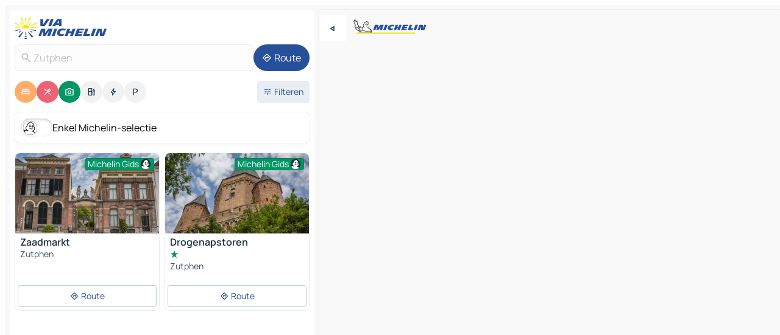

--- FILE ---
content_type: text/html
request_url: https://www.viamichelin.nl/kaarten-plattegronden/nederland/_/gelderland/zutphen-7201
body_size: 36398
content:
<!doctype html>
<html lang="nl">

<head>
	<meta charset="utf-8" />
	<meta name="viewport" content="width=device-width, initial-scale=1, maximum-scale=1, user-scalable=no" />
	<meta name="apple-itunes-app" content="app-id=443142682" />
	<!-- start app -->
	
		<link href="../../../../_app/immutable/assets/vnd.D6Q4K2v3.css" rel="stylesheet">
		<link href="../../../../_app/immutable/assets/lib.Cal4F3nj.css" rel="stylesheet">
		<link href="../../../../_app/immutable/assets/vnd.Dmjc78Y1.css" rel="stylesheet">
		<link href="../../../../_app/immutable/assets/0.C737XJuh.css" rel="stylesheet">
		<link href="../../../../_app/immutable/assets/2.DTvqgUuk.css" rel="stylesheet">
		<link href="../../../../_app/immutable/assets/10.C0zcU66-.css" rel="stylesheet"><!--1xg1a3p--><!--[!--><!--]--> <!--[--><!--[--><link rel="preconnect" href="https://gv-images.viamichelin.com"/> <link rel="dns-prefetch" href="https://gv-images.viamichelin.com"/><link rel="preconnect" href="https://cpsgygezfa.cloudimg.io"/> <link rel="dns-prefetch" href="https://cpsgygezfa.cloudimg.io"/><link rel="preconnect" href="https://q-xx.bstatic.com"/> <link rel="dns-prefetch" href="https://q-xx.bstatic.com"/><link rel="preconnect" href="https://res.cloudinary.com"/> <link rel="dns-prefetch" href="https://res.cloudinary.com"/><link rel="preconnect" href="https://map7.viamichelin.com"/> <link rel="dns-prefetch" href="https://map7.viamichelin.com"/><link rel="preconnect" href="https://map8.viamichelin.com"/> <link rel="dns-prefetch" href="https://map8.viamichelin.com"/><link rel="preconnect" href="https://map9.viamichelin.com"/> <link rel="dns-prefetch" href="https://map9.viamichelin.com"/><link rel="preconnect" href="https://sdk.privacy-center.org"/> <link rel="dns-prefetch" href="https://sdk.privacy-center.org"/><!--]--><!--]--> <!--[--><!--[--><link rel="prefetch" href="https://gv-images.viamichelin.com/images/michelin_guide/max/Img_11444.jpg?width=320&amp;format=auto" as="image"/><link rel="prefetch" href="https://gv-images.viamichelin.com/images/michelin_guide/max/Img_38728.jpg?width=320&amp;format=auto" as="image"/><!--]--><!--]--> <meta name="description" content="De MICHELIN kaart Zutphen: stadsplattegronden, wegenkaart en toeristische kaart Zutphen, met hotels, toeristische bezienswaardigheden en restaurants MICHELIN Zutphen"/> <meta property="og:type" content="website"/> <meta property="og:site_name" content="ViaMichelin"/> <!--[--><meta property="og:title" content="Kaart MICHELIN Zutphen - ViaMichelin"/><!--]--> <!--[--><meta property="og:description" content="De MICHELIN kaart Zutphen: stadsplattegronden, wegenkaart en toeristische kaart Zutphen, met hotels, toeristische bezienswaardigheden en restaurants MICHELIN Zutphen"/><!--]--> <!--[--><meta property="og:image" content="https://www.viamichelin.nl/_app/immutable/assets/logo-social.CPCa_Ogs.png"/><!--]--> <!--[!--><!--]--> <!--[--><link rel="alternate" href="https://www.viamichelin.at/karten-stadtplan/niederlande/_/gelderland/zutphen-7201" hreflang="de-at"/><link rel="alternate" href="https://fr.viamichelin.be/cartes-plans/pays_bas/_/gueldre/zutphen-7201" hreflang="fr-be"/><link rel="alternate" href="https://nl.viamichelin.be/kaarten-plattegronden/nederland/_/gelderland/zutphen-7201" hreflang="nl-be"/><link rel="alternate" href="https://de.viamichelin.ch/karten-stadtplan/niederlande/_/gelderland/zutphen-7201" hreflang="de-ch"/><link rel="alternate" href="https://fr.viamichelin.ch/cartes-plans/pays_bas/_/gueldre/zutphen-7201" hreflang="fr-ch"/><link rel="alternate" href="https://it.viamichelin.ch/mappe-piantine/paesi_bassi/_/gheldria/zutphen-7201" hreflang="it-ch"/><link rel="alternate" href="https://www.viamichelin.com/maps/netherlands/_/gelderland/zutphen-7201" hreflang="en"/><link rel="alternate" href="https://www.viamichelin.de/karten-stadtplan/niederlande/_/gelderland/zutphen-7201" hreflang="de"/><link rel="alternate" href="https://www.viamichelin.es/mapas-planos/paises_bajos/_/gelderland/zutphen-7201" hreflang="es"/><link rel="alternate" href="https://www.viamichelin.fr/cartes-plans/pays_bas/_/gueldre/zutphen-7201" hreflang="fr"/><link rel="alternate" href="https://www.viamichelin.it/mappe-piantine/paesi_bassi/_/gheldria/zutphen-7201" hreflang="it"/><link rel="alternate" href="https://www.viamichelin.ie/maps/netherlands/_/gelderland/zutphen-7201" hreflang="en-ie"/><link rel="alternate" href="https://www.viamichelin.pt/mapas-plantas/paises_baixos/_/gueldria/zutphen-7201" hreflang="pt"/><link rel="alternate" href="https://www.viamichelin.co.uk/maps/netherlands/_/gelderland/zutphen-7201" hreflang="en-gb"/><!--]--> <!--[!--><!--]--><!----><title>Kaart MICHELIN Zutphen - ViaMichelin</title>
	<!-- end app -->

	<meta name="google-site-verification" content="hHwVXejrnqrV8MDXsUGMikNBxcEE_t-WRv1_KzrNOI8" />

	<link rel="icon" href="../../../../favicon.png" />

	<!-- Start Consent -->
	<script nonce="lwXTrrJ0E0UsE99NZbgZPQ==" id="spcloader" async fetchpriority="high" type="text/javascript"
		src="https://sdk.privacy-center.org/a1a55c7f-7f45-4e4b-80ac-b48e44c2fe99/loader.js?target=www.viamichelin.nl"></script>
	<script nonce="lwXTrrJ0E0UsE99NZbgZPQ==" type="text/javascript" async>
			window.didomiOnReady = window.didomiOnReady || [];
			window.didomiEventListeners = window.didomiEventListeners || [];

			window.didomiEventListeners.push(
				{
					event: "notice.shown",
					listener() {
						const $link = document.querySelector(
							".didomi-notice-view-partners-link-in-text"
						);
						if (!$link) {
							return;
						}
						$link.removeAttribute("href");
						$link.addEventListener("click", () => {
							Didomi.preferences.show("vendors");
						});
					},
				},
				{
					event: "notice.clickagree",
					listener() {
						window.postMessage({ type: 'didomi_clickagree'})
					}
				}
			);

			window.didomiConfig = {
				user: {
					bots: {
						consentRequired: false,
					},
				},
				preferences: {
					showWhenConsentIsMissing: false,
				},
			};

			window.gdprAppliesGlobally = true;
			// prettier-ignore
			!function(){function t(e){if(!window.frames[e]){if(document.body&&document.body.firstChild){let a=document.body,n=document.createElement("iframe");n.style.display="none",n.name=e,n.title=e,a.insertBefore(n,a.firstChild)}else setTimeout(function(){t(e)},5)}}function e(t,e,a,n,i){function r(t,a,n,r){if("function"!=typeof n)return;window[e]||(window[e]=[]);let s=!1;i&&(s=i(t,r,n)),s||window[e].push({command:t,version:a,callback:n,parameter:r})}function s(e){if(!window[t]||!0!==window[t].stub||!e.data)return;let i="string"==typeof e.data,r;try{r=i?JSON.parse(e.data):e.data}catch(s){return}if(r[a]){let f=r[a];window[t](f.command,f.version,function(t,a){let r={};r[n]={returnValue:t,success:a,callId:f.callId},e.source.postMessage(i?JSON.stringify(r):r,"*")},f.parameter)}}r.stub=!0,r.stubVersion=2,"function"!=typeof window[t]&&(window[t]=r,window.addEventListener?window.addEventListener("message",s,!1):window.attachEvent("onmessage",s))}e("__uspapi","__uspapiBuffer","__uspapiCall","__uspapiReturn"),t("__uspapiLocator"),e("__tcfapi","__tcfapiBuffr","__tcl","__tcfapiReturn"),t("__tcfapiLocator")}();
		</script>
	<!-- End Consent -->

	<!-- Start Google tag manager -->
	<script src="https://www.googletagmanager.com/gtag/js?id=G-G2H4FT3KMC" defer type="didomi/javascript"
		nonce="lwXTrrJ0E0UsE99NZbgZPQ==" fetchpriority="low"></script>
	<script nonce="lwXTrrJ0E0UsE99NZbgZPQ==" type="text/javascript" defer>
			window.dataLayer = window.dataLayer || [];
			function gtag() {
				dataLayer.push(arguments);
			}
			gtag('js', new Date());
			gtag('config', 'G-G2H4FT3KMC', { send_page_view: false });
		</script>
	<!-- End Google tag manager -->
</head>

<body data-sveltekit-preload-data="hover" class="text-body">
	<div style="display: contents"><!--[--><!--[--><!----><!--[--><!--]--> <!--[--><!----><div class="main-container bg-neutral-weak homepage svelte-9k52vj" style="--bottomsheet-height-offset: -100px;"><div class="map svelte-9k52vj"><div class="h-full w-full md:shadow-smooth-block md:relative svelte-6wt9i2" data-testid="map-container"><!--[!--><!--]--></div><!----> <!--[--><div class="absolute top-4 left-0 size-11 z-ontop hidden md:block"><button type="button" class="btn-filled-white btn-md rd-l-0 min-w-max"><!--[!--><!--[--><!----><span class="flex w-max size-3.5"><!--[--><!----><span class="icon-arrow-back-left inline-block"><!----></span><!----><!--]--><!----></span><!----><!--]--> <!--[!--><!--]--> <!--[!--><!--]--><!--]--> <!--[!--><!--]--></button><!----></div><!--]--> <img src="/_app/immutable/assets/vm-logo-bib-michelin.Dd_LzvJh.svg" alt="Michelin" class="absolute left-14 top-6 md:block hidden z-hover" height="24" width="120"/> <img height="32" width="126" src="/_app/immutable/assets/vm-logo-large.BEgj6SJ1.svg" alt="ViaMichelin" class="absolute-center-x top-2 md:hidden z-hover"/></div> <!--[!--><!--]--> <div class="slot-container md:p-2 md:pr-0 md:h-dvh printable svelte-9k52vj"><div class="md:overflow-hidden md:rd-2 md:h-dvh max-h-full printable"><div class="slot-wrapper h-full scrollbar-thin printable md:bg-neutral-weakest svelte-9k52vj"><!--[!--><!--]--> <!--[--><!----><!--[--><!----><!--[!--><!----><div class="translate-slide-offset md:block svelte-5lb488" style="--slide-offset: 0px;"><img src="/_app/immutable/assets/vm-logo-bib-michelin.Dd_LzvJh.svg" alt="Michelin" class="absolute top-[var(--top)] right-[var(--right)] md:hidden" style="--top: -24px; --right: 8px;" height="24" width="120"/> <div><div><div class="searchtools w-full md:flex md:flex-wrap md:gap-4 md:bg-transparent md:px-2 md:pt-2 svelte-1kj4v11" data-testid="map-search-panel"><!--[!--><!--]--> <!--[!--><div class="hidden md:block w-full"><header role="banner" class="flex items-center w-full py-1 justify-between md:py-0"><!--[!--><!--[--><a href="../../../../" class="block py-1 pr-2 shrink-0" aria-label="Terug naar de startpagina" data-sveltekit-preload-data="tap"><img class="h-9 cover-left" src="/_app/immutable/assets/vm-logo-large.BEgj6SJ1.svg" alt="ViaMichelin" width="152" height="36"/></a><!--]--><!--]--> <!--[!--><!--[!--><!--]--><!--]--></header><!----></div><!--]--> <div class="flex gap-2 w-full md:p-0 md:bg-transparent border-coloredneutral-weakest rounded-full p-2"><div class="search relative w-full min-w-0  svelte-oeoh2d"><label for="address-search" class="text-sm"> <span class="input-container flex items-center p-2 w-full text-5 gap-1 rd-2 relative b-solid b-0.5 border-coloredneutral-weakest element-disabled bg-neutral-soft text-neutral svelte-xzp1b6"><!--[--><!----><span class="icon-search inline-block w-5 "><!----></span><!----><!--]--> <input type="text" id="address-search" class="input min-w-0 text-md text-coloredneutral b-0 flex-grow bg-transparent placeholder:text-neutral disabled:text-neutral svelte-xzp1b6" placeholder="Waar gaan we heen?" aria-label="Waar gaan we heen?" disabled autocomplete="off" value="Zutphen"/> <!--[!--><!--]--> <!--[!--><!--]--></span></label><!----> <ul class="results rd-2 absolute z-hover w-full m-0 mt-1 p-0 shadow-smooth-bottom-2 bg-neutral-weakest text-coloredneutral text-md svelte-oeoh2d" role="listbox" aria-label="Zoekresultaten"><!--[!--><!--]--><!----> <!--[!--><!--]--><!----> <!--[!--><!--[!--><!--]--><!--]--><!----></ul></div><!----> <!--[--><button type="button" aria-label="Route" class="btn-filled-primary btn-md z-infront rounded-full min-w-max"><!--[!--><!--[--><!----><span class="flex w-max"><!--[--><!----><span class="icon-directions inline-block"><!----></span><!----><!--]--><!----></span><!----><!--]--> <!--[--><span class="ml-1">Route</span><!--]--> <!--[!--><!--]--><!--]--> <!--[!--><!--]--></button><!--]--></div></div></div><!----></div></div> <div class="poi-container relative z-1 md:block bg-neutral-weakest md:bg-transparent block svelte-5lb488"><button type="button" class="handle relative w-full p-4 rd-2 b-0 grid place-items-center bg-transparent md:hidden" aria-label="Open het paneel" style="height: 40px;"><span class="rd-2 w-20 h-2 bg-base-15"></span></button><!----> <div class="mt-4"><div class="mb-2 px-2"><div class="flex justify-between flex-nowrap flex-row-reverse"><div class="grow-3 order-2"><div class="flex gap-1 flex-wrap" role="listbox" aria-multiselectable="true" aria-orientation="horizontal" aria-label="Bezienswaardigheden"><!--[--><!--[!--><button type="button" role="option" title="Zoek op Accommodatie" aria-selected="true" aria-label="Zoek op Accommodatie" class="whitespace-nowrap flex justify-center items-center text-md gap-1 b-0 cursor-pointer rounded-full p-2.5 bg-hotel text-neutral-weakest hover:bg-hotel-soft svelte-f2zwv4 aspect-ratio-1"><!--[!--><!--[--><!----><span class="flex w-max"><!--[--><!----><span class="icon-hotel inline-block"><!----></span><!----><!--]--><!----></span><!----><!--]--> <!--[!--><!--]--> <!--[!--><!--]--><!--]--></button><!--]--><!--[!--><button type="button" role="option" title="Zoek op Restaurants" aria-selected="true" aria-label="Zoek op Restaurants" class="whitespace-nowrap flex justify-center items-center text-md gap-1 b-0 cursor-pointer rounded-full p-2.5 bg-restaurant text-neutral-weakest hover:bg-restaurant-soft svelte-f2zwv4 aspect-ratio-1"><!--[!--><!--[--><!----><span class="flex w-max"><!--[--><!----><span class="icon-restaurant inline-block"><!----></span><!----><!--]--><!----></span><!----><!--]--> <!--[!--><!--]--> <!--[!--><!--]--><!--]--></button><!--]--><!--[!--><button type="button" role="option" title="Zoek op Toerisme" aria-selected="true" aria-label="Zoek op Toerisme" class="whitespace-nowrap flex justify-center items-center text-md gap-1 b-0 cursor-pointer rounded-full p-2.5 bg-tourism text-neutral-weakest hover:bg-tourism-soft svelte-f2zwv4 aspect-ratio-1"><!--[!--><!--[--><!----><span class="flex w-max"><!--[--><!----><span class="icon-tourism inline-block"><!----></span><!----><!--]--><!----></span><!----><!--]--> <!--[!--><!--]--> <!--[!--><!--]--><!--]--></button><!--]--><!--[!--><button type="button" role="option" title="Zoek op Tankstations" aria-selected="false" aria-label="Zoek op Tankstations" class="whitespace-nowrap flex justify-center items-center text-md gap-1 b-0 cursor-pointer rounded-full p-2.5 bg-neutral-soft hover:bg-coloredneutral-weak text-coloredneutral svelte-f2zwv4 aspect-ratio-1"><!--[!--><!--[--><!----><span class="flex w-max"><!--[--><!----><span class="icon-energy-pump inline-block"><!----></span><!----><!--]--><!----></span><!----><!--]--> <!--[!--><!--]--> <!--[!--><!--]--><!--]--></button><!--]--><!--[!--><button type="button" role="option" title="Zoek op Auto-laadpunten" aria-selected="false" aria-label="Zoek op Auto-laadpunten" class="whitespace-nowrap flex justify-center items-center text-md gap-1 b-0 cursor-pointer rounded-full p-2.5 bg-neutral-soft hover:bg-coloredneutral-weak text-coloredneutral svelte-f2zwv4 aspect-ratio-1"><!--[!--><!--[--><!----><span class="flex w-max"><!--[--><!----><span class="icon-flash inline-block"><!----></span><!----><!--]--><!----></span><!----><!--]--> <!--[!--><!--]--> <!--[!--><!--]--><!--]--></button><!--]--><!--[!--><button type="button" role="option" title="Zoek op Parkings" aria-selected="false" aria-label="Zoek op Parkings" class="whitespace-nowrap flex justify-center items-center text-md gap-1 b-0 cursor-pointer rounded-full p-2.5 bg-neutral-soft hover:bg-coloredneutral-weak text-coloredneutral svelte-f2zwv4 aspect-ratio-1"><!--[!--><!--[--><!----><span class="flex w-max"><!--[--><!----><span class="icon-parking inline-block"><!----></span><!----><!--]--><!----></span><!----><!--]--> <!--[!--><!--]--> <!--[!--><!--]--><!--]--></button><!--]--><!--]--></div><!----></div> <!--[--><div class="ml-2 relative order-1"><button type="button" aria-label="Open filters" class="btn-filled-light btn-sm relative filter-button min-w-max"><!--[!--><!--[--><!----><span class="flex w-max"><!--[--><!----><span class="icon-tune inline-block"><!----></span><!----><!--]--><!----></span><!----><!--]--> <!--[--><span class="ml-1">Filteren</span><!--]--> <!--[!--><!--]--><!--]--> <!--[--><!--[!--><!--]--><!----><!--]--></button><!----></div><!--]--></div> <div class="date-range-picker-container min-w-0 w-full order--1 mt-2"><div class="flex items-start gap-2"><!--[!--><!--]--></div></div></div><!----> <!--[--><div class="bg-neutral-weakest p-2 rd-2 flex flex-col mb-4 mx-2 shadow-smooth-block"><label for="only-michelin-switch" class="flex p-0.5 items-center gap-2 max-w-max cursor-pointer"><input id="only-michelin-switch" type="checkbox" role="switch" class="sr-only"/> <span class="rounded-full w-13 h-7.5 transition-colors shadow-michelin-switch bg-base-0"><!----><span class="icon-bib-signature inline-block transition-transform p-3.9 translate-x-none"><!----></span><!----><!----></span> <span class="select-none">Enkel Michelin-selectie</span></label><!----></div><!--]--> <!--[--><ul data-testid="poilist" class="container m-0 px-2 grid svelte-1qh5ik5"><!--[!--><!--[--><!--[!--><!--[!--><!----><!--[--><!----><li data-testid="poi-card-0" data-category="tourism" class="poi-card lg grid text-body border-coloredneutral-weakest bg-neutral-weakest hover:border-transparent border-1 border-solid rd-2 relative with-shadow vertical svelte-1ci3g67" role="none"><a href="/kaarten-plattegronden/toeristische-bezienswaardigheden/poi/zutphen-7201_de-02eb8155928a?bounds=6.1403865~52.0887911~6.3283878~52.1697815&amp;itinerary=&amp;poiCategories=7&amp;selectedAddress=%7B%22address%22%3A%22Zutphen%22%2C%22city%22%3A%22Zutphen%22%2C%22coordinates%22%3A%7B%22lat%22%3A52.141405%2C%22lng%22%3A6.1953058%7D%2C%22countryCode%22%3A%22NLD%22%2C%22zipCode%22%3A%227201%22%2C%22entityType%22%3A%22CITY%22%2C%22boundsSync%22%3Atrue%7D&amp;withCaravan=false" class="decoration-none flex flex-col " data-sveltekit-preload-data="tap"><!--[--><!----><figure data-testid="poi-card-hero" class="poi-card-hero group grid w-full h-full max-h-132px p-0 m-0 overflow-hidden vertical svelte-1wnh944"><!--[--><img decoding="sync" src="https://gv-images.viamichelin.com/images/michelin_guide/max/Img_11444.jpg?width=320&amp;format=auto" alt="" class="image w-full grid-area-[1/-1] rd-tr-2 rd-tl-2 h-full w-full" srcset="https://gv-images.viamichelin.com/images/michelin_guide/max/Img_11444.jpg?width=160&amp;format=auto 160w, https://gv-images.viamichelin.com/images/michelin_guide/max/Img_11444.jpg?width=320&amp;format=auto 320w, https://gv-images.viamichelin.com/images/michelin_guide/max/Img_11444.jpg?width=640&amp;format=auto 640w, https://gv-images.viamichelin.com/images/michelin_guide/max/Img_11444.jpg?width=960&amp;format=auto 960w, https://gv-images.viamichelin.com/images/michelin_guide/max/Img_11444.jpg?width=1280&amp;format=auto 1280w, https://gv-images.viamichelin.com/images/michelin_guide/max/Img_11444.jpg 1920w" sizes="320px" style="object-fit: cover;" onerror="this.__e=event"/><!--]--> <!--[--><div class="opacity-container relative self-start justify-self-end grid-area-[1/-1] p-2 group-has-hover:opacity-0 group-has-[.no-hover]:opacity-100 svelte-1wnh944"><div class="flex items-center justify-center w-max shrink-0  rd-1 py-0.5 px-1 bg-tourism text-neutral-weakest border-tourism-strong border-1 border-solid gap-0.5 max-h-5 svelte-snfjjm"><!--[!--><!--[!--><!--[!--><!--]--> <!--[--><span class="text-sm mr-0.5">Michelin Gids</span><!--]--> <!--[--><!----><div class="flex w-max text-4.5"><!--[--><!----><div class="icon-recommended inline-block"><!----></div><!----><!--]--><!----></div><!----><!--]--><!--]--><!--]--></div><!----></div><!--]--> <!--[!--><!--]--><!----></figure><!----><!--]--> <div class="pt-1 px-2 pb-0 grid h-max"><!--[--><!--[--><!--[--><div class="inline-flex justify-between w-full min-w-0 text-body text-md font-600 gap-x-0.5 text-coloredneutral"><span data-testid="card-title" class="pb-0.5 clamp-lines-2">Zaadmarkt</span> <!--[!--><!--]--></div><!--]--><!--]--> <!--[!--><!--]--> <!--[--><span class="truncate font-400 text-sm text-coloredneutral-soft p-be-1px">Zutphen</span><!--]--> <!--[!--><!--]--> <!--[!--><!--]--> <!--[!--><!--]--> <!--[!--><!--]--><!--]--></div><!----></a> <div class="button-wrapper p-1 p-bs-3px"><!--[!--><!--[!--><!--[!--><button type="button" class="btn-outline-light btn-sm w-full overflow-hidden"><!--[!--><!--[--><!----><span class="flex w-max"><!--[--><!----><span class="icon-directions inline-block"><!----></span><!----><!--]--><!----></span><!----><!--]--> <!--[--><span class="ml-1 undefined text-wrap-balance">Route</span><!--]--> <!--[!--><!--]--><!--]--> <!--[!--><!--]--></button><!--]--><!--]--><!--]--></div><!----><!----></li><!----><!--]--><!----><!--]--><!--]--><!--[!--><!--[!--><!----><!--[--><!----><li data-testid="poi-card-1" data-category="tourism" class="poi-card lg grid text-body border-coloredneutral-weakest bg-neutral-weakest hover:border-transparent border-1 border-solid rd-2 relative with-shadow vertical svelte-1ci3g67" role="none"><a href="/kaarten-plattegronden/toeristische-bezienswaardigheden/poi/zutphen-7201_dz-0cfb33c95121?bounds=6.1403865~52.0887911~6.3283878~52.1697815&amp;itinerary=&amp;poiCategories=7&amp;selectedAddress=%7B%22address%22%3A%22Zutphen%22%2C%22city%22%3A%22Zutphen%22%2C%22coordinates%22%3A%7B%22lat%22%3A52.141405%2C%22lng%22%3A6.1953058%7D%2C%22countryCode%22%3A%22NLD%22%2C%22zipCode%22%3A%227201%22%2C%22entityType%22%3A%22CITY%22%2C%22boundsSync%22%3Atrue%7D&amp;withCaravan=false" class="decoration-none flex flex-col " data-sveltekit-preload-data="tap"><!--[--><!----><figure data-testid="poi-card-hero" class="poi-card-hero group grid w-full h-full max-h-132px p-0 m-0 overflow-hidden vertical svelte-1wnh944"><!--[--><img decoding="sync" src="https://gv-images.viamichelin.com/images/michelin_guide/max/Img_38728.jpg?width=320&amp;format=auto" alt="" class="image w-full grid-area-[1/-1] rd-tr-2 rd-tl-2 h-full w-full" srcset="https://gv-images.viamichelin.com/images/michelin_guide/max/Img_38728.jpg?width=160&amp;format=auto 160w, https://gv-images.viamichelin.com/images/michelin_guide/max/Img_38728.jpg?width=320&amp;format=auto 320w, https://gv-images.viamichelin.com/images/michelin_guide/max/Img_38728.jpg?width=640&amp;format=auto 640w, https://gv-images.viamichelin.com/images/michelin_guide/max/Img_38728.jpg?width=960&amp;format=auto 960w, https://gv-images.viamichelin.com/images/michelin_guide/max/Img_38728.jpg?width=1280&amp;format=auto 1280w, https://gv-images.viamichelin.com/images/michelin_guide/max/Img_38728.jpg 1920w" sizes="320px" style="object-fit: cover;" onerror="this.__e=event"/><!--]--> <!--[--><div class="opacity-container relative self-start justify-self-end grid-area-[1/-1] p-2 group-has-hover:opacity-0 group-has-[.no-hover]:opacity-100 svelte-1wnh944"><div class="flex items-center justify-center w-max shrink-0  rd-1 py-0.5 px-1 bg-tourism text-neutral-weakest border-tourism-strong border-1 border-solid gap-0.5 max-h-5 svelte-snfjjm"><!--[!--><!--[!--><!--[!--><!--]--> <!--[--><span class="text-sm mr-0.5">Michelin Gids</span><!--]--> <!--[--><!----><div class="flex w-max text-4.5"><!--[--><!----><div class="icon-recommended inline-block"><!----></div><!----><!--]--><!----></div><!----><!--]--><!--]--><!--]--></div><!----></div><!--]--> <!--[!--><!--]--><!----></figure><!----><!--]--> <div class="pt-1 px-2 pb-0 grid h-max"><!--[--><!--[--><!--[--><div class="inline-flex justify-between w-full min-w-0 text-body text-md font-600 gap-x-0.5 text-coloredneutral"><span data-testid="card-title" class="pb-0.5 clamp-lines-2">Drogenapstoren</span> <!--[!--><!--]--></div><!--]--><!--]--> <!--[--><div class="flex flex-row items-center pbe-1"><!--[--><!----><span class="flex w-max text-tourism text-4"><!--[--><!----><span class="icon-tourism-star inline-block mx--0.25"><!----></span><!----><!--]--><!----></span><!----><!--]--> <!--[!--><!--]--></div><!--]--> <!--[--><span class="truncate font-400 text-sm text-coloredneutral-soft p-be-1px">Zutphen</span><!--]--> <!--[!--><!--]--> <!--[!--><!--]--> <!--[!--><!--]--> <!--[!--><!--]--><!--]--></div><!----></a> <div class="button-wrapper p-1 p-bs-3px"><!--[!--><!--[!--><!--[!--><button type="button" class="btn-outline-light btn-sm w-full overflow-hidden"><!--[!--><!--[--><!----><span class="flex w-max"><!--[--><!----><span class="icon-directions inline-block"><!----></span><!----><!--]--><!----></span><!----><!--]--> <!--[--><span class="ml-1 undefined text-wrap-balance">Route</span><!--]--> <!--[!--><!--]--><!--]--> <!--[!--><!--]--></button><!--]--><!--]--><!--]--></div><!----><!----></li><!----><!--]--><!----><!--]--><!--]--><!--[--><li class="flex justify-center ad"><!----><div class="flex items-center justify-center relative h-70 w-75"><!----><div id="div-gpt-ad-mpu_haut" class="ad size-full max-h-[var(--height)] max-w-[var(--width)] overflow-hidden md:max-h-[var(--md-height)] md:max-w-[var(--md-width)] div-gpt-ad-mpu_haut svelte-15hg1g9" style=" --width:300px; --height:250px; --md-width:300px; --md-height:250px; " data-testid="ad-poi-list"></div><!----><!----></div><!----></li><!--]--><!--[!--><!--[!--><!----><!--[--><!----><li data-testid="poi-card-3" data-category="restaurantMichelin" class="poi-card lg grid text-body border-coloredneutral-weakest bg-neutral-weakest hover:border-transparent border-1 border-solid rd-2 relative with-shadow vertical svelte-1ci3g67" role="none"><a href="/kaarten-plattegronden/restaurants/poi/zutphen-7201_jl-7d2a1f86?bounds=6.1403865~52.0887911~6.3283878~52.1697815&amp;itinerary=&amp;poiCategories=7&amp;selectedAddress=%7B%22address%22%3A%22Zutphen%22%2C%22city%22%3A%22Zutphen%22%2C%22coordinates%22%3A%7B%22lat%22%3A52.141405%2C%22lng%22%3A6.1953058%7D%2C%22countryCode%22%3A%22NLD%22%2C%22zipCode%22%3A%227201%22%2C%22entityType%22%3A%22CITY%22%2C%22boundsSync%22%3Atrue%7D&amp;withCaravan=false" class="decoration-none flex flex-col " data-sveltekit-preload-data="tap"><!--[--><!----><div data-testid="poi-card-hero" class="poi-card-hero group grid w-full h-full max-h-132px p-0 m-0 overflow-hidden vertical svelte-1wnh944"><!--[!--><!--[--><!----><div class="container-carousel w-full relative cursor-pointer full carousel h-full max-h-132px w-full grid-area-[1/-1] overflow-hidden svelte-w1l4d7" role="region" aria-roledescription="carousel" aria-label="Afbeeldingencarrousel voor Broederenklooster"><!--[!--><!--]--> <div class="h-auto"><button type="button" aria-label="Bekijk vorige inhoud" aria-hidden="true" class="btn-ghost-white btn-md left-arrow-container absolute left-0 hidden poi-card-hero-controls min-w-max"><!--[!--><!--[--><!----><span class="flex w-max"><!--[--><!----><span class="icon-chevron-left inline-block"><!----></span><!----><!--]--><!----></span><!----><!--]--> <!--[!--><!--]--> <!--[!--><!--]--><!--]--> <!--[!--><!--]--></button><!----> <ul class="carousel flex h-100% overflow-x-scroll m-0 p-0 list-none bg-neutral-weakest rd-tr-2 rd-tl-2 h-full w-full svelte-w1l4d7" aria-roledescription="slide" role="group" aria-label="1 afbeelding op 12"><!--[--><li class="img-container items-center flex grow-0 shrink-0 justify-center w-full svelte-w1l4d7"><figure class="img-wrapper w-full m-0 p-0 h-full overflow-hidden"><!--[!--><img loading="lazy" decoding="async" src="https://cpsgygezfa.cloudimg.io/_gm_/30df636bcd414e0489ad24d29468ca04.jpeg?w=320" alt="Broederenklooster - 0" class="h-full w-full" srcset="https://cpsgygezfa.cloudimg.io/_gm_/30df636bcd414e0489ad24d29468ca04.jpeg?w=160 160w, https://cpsgygezfa.cloudimg.io/_gm_/30df636bcd414e0489ad24d29468ca04.jpeg?w=320 320w, https://cpsgygezfa.cloudimg.io/_gm_/30df636bcd414e0489ad24d29468ca04.jpeg?w=640 640w, https://cpsgygezfa.cloudimg.io/_gm_/30df636bcd414e0489ad24d29468ca04.jpeg?w=960 960w, https://cpsgygezfa.cloudimg.io/_gm_/30df636bcd414e0489ad24d29468ca04.jpeg?w=1280 1280w, https://cpsgygezfa.cloudimg.io/_gm_/30df636bcd414e0489ad24d29468ca04.jpeg?w=1920 1920w" sizes="320px" style="width: 260px; height: 132px; object-fit: cover;" onerror="this.__e=event"/><!----> <!--[!--><!--]--><!--]--></figure></li><li class="img-container items-center flex grow-0 shrink-0 justify-center w-full svelte-w1l4d7"><figure class="img-wrapper w-full m-0 p-0 h-full overflow-hidden"><!--[!--><img loading="lazy" decoding="async" src="https://cpsgygezfa.cloudimg.io/_gm_/7fac1e0a48b14e049f73f72fee66b440.jpg?w=320" alt="Broederenklooster - 1" class="h-full w-full" srcset="https://cpsgygezfa.cloudimg.io/_gm_/7fac1e0a48b14e049f73f72fee66b440.jpg?w=160 160w, https://cpsgygezfa.cloudimg.io/_gm_/7fac1e0a48b14e049f73f72fee66b440.jpg?w=320 320w, https://cpsgygezfa.cloudimg.io/_gm_/7fac1e0a48b14e049f73f72fee66b440.jpg?w=640 640w, https://cpsgygezfa.cloudimg.io/_gm_/7fac1e0a48b14e049f73f72fee66b440.jpg?w=960 960w, https://cpsgygezfa.cloudimg.io/_gm_/7fac1e0a48b14e049f73f72fee66b440.jpg?w=1280 1280w, https://cpsgygezfa.cloudimg.io/_gm_/7fac1e0a48b14e049f73f72fee66b440.jpg?w=1920 1920w" sizes="320px" style="width: 260px; height: 132px; object-fit: cover;" onerror="this.__e=event"/><!----> <!--[!--><!--]--><!--]--></figure></li><li class="img-container items-center flex grow-0 shrink-0 justify-center w-full svelte-w1l4d7"><figure class="img-wrapper w-full m-0 p-0 h-full overflow-hidden"><!--[!--><img loading="lazy" decoding="async" src="https://cpsgygezfa.cloudimg.io/_gm_/ac04b1fb2d9744a7af236b951e1b51a4.jpeg?w=320" alt="Broederenklooster - 2" class="h-full w-full" srcset="https://cpsgygezfa.cloudimg.io/_gm_/ac04b1fb2d9744a7af236b951e1b51a4.jpeg?w=160 160w, https://cpsgygezfa.cloudimg.io/_gm_/ac04b1fb2d9744a7af236b951e1b51a4.jpeg?w=320 320w, https://cpsgygezfa.cloudimg.io/_gm_/ac04b1fb2d9744a7af236b951e1b51a4.jpeg?w=640 640w, https://cpsgygezfa.cloudimg.io/_gm_/ac04b1fb2d9744a7af236b951e1b51a4.jpeg?w=960 960w, https://cpsgygezfa.cloudimg.io/_gm_/ac04b1fb2d9744a7af236b951e1b51a4.jpeg?w=1280 1280w, https://cpsgygezfa.cloudimg.io/_gm_/ac04b1fb2d9744a7af236b951e1b51a4.jpeg?w=1920 1920w" sizes="320px" style="width: 260px; height: 132px; object-fit: cover;" onerror="this.__e=event"/><!----> <!--[!--><!--]--><!--]--></figure></li><li class="img-container items-center flex grow-0 shrink-0 justify-center w-full svelte-w1l4d7"><figure class="img-wrapper w-full m-0 p-0 h-full overflow-hidden"><!--[!--><img loading="lazy" decoding="async" src="https://cpsgygezfa.cloudimg.io/_gm_/541062aece8d49b8ac753641c6aa78a7.jpeg?w=320" alt="Broederenklooster - 3" class="h-full w-full" srcset="https://cpsgygezfa.cloudimg.io/_gm_/541062aece8d49b8ac753641c6aa78a7.jpeg?w=160 160w, https://cpsgygezfa.cloudimg.io/_gm_/541062aece8d49b8ac753641c6aa78a7.jpeg?w=320 320w, https://cpsgygezfa.cloudimg.io/_gm_/541062aece8d49b8ac753641c6aa78a7.jpeg?w=640 640w, https://cpsgygezfa.cloudimg.io/_gm_/541062aece8d49b8ac753641c6aa78a7.jpeg?w=960 960w, https://cpsgygezfa.cloudimg.io/_gm_/541062aece8d49b8ac753641c6aa78a7.jpeg?w=1280 1280w, https://cpsgygezfa.cloudimg.io/_gm_/541062aece8d49b8ac753641c6aa78a7.jpeg?w=1920 1920w" sizes="320px" style="width: 260px; height: 132px; object-fit: cover;" onerror="this.__e=event"/><!----> <!--[!--><!--]--><!--]--></figure></li><li class="img-container items-center flex grow-0 shrink-0 justify-center w-full svelte-w1l4d7"><figure class="img-wrapper w-full m-0 p-0 h-full overflow-hidden"><!--[!--><img loading="lazy" decoding="async" src="https://cpsgygezfa.cloudimg.io/_gm_/2cfa59ea05c243d6a3b032f1957c3de9.jpg?w=320" alt="Broederenklooster - 4" class="h-full w-full" srcset="https://cpsgygezfa.cloudimg.io/_gm_/2cfa59ea05c243d6a3b032f1957c3de9.jpg?w=160 160w, https://cpsgygezfa.cloudimg.io/_gm_/2cfa59ea05c243d6a3b032f1957c3de9.jpg?w=320 320w, https://cpsgygezfa.cloudimg.io/_gm_/2cfa59ea05c243d6a3b032f1957c3de9.jpg?w=640 640w, https://cpsgygezfa.cloudimg.io/_gm_/2cfa59ea05c243d6a3b032f1957c3de9.jpg?w=960 960w, https://cpsgygezfa.cloudimg.io/_gm_/2cfa59ea05c243d6a3b032f1957c3de9.jpg?w=1280 1280w, https://cpsgygezfa.cloudimg.io/_gm_/2cfa59ea05c243d6a3b032f1957c3de9.jpg?w=1920 1920w" sizes="320px" style="width: 260px; height: 132px; object-fit: cover;" onerror="this.__e=event"/><!----> <!--[!--><!--]--><!--]--></figure></li><li class="img-container items-center flex grow-0 shrink-0 justify-center w-full svelte-w1l4d7"><figure class="img-wrapper w-full m-0 p-0 h-full overflow-hidden"><!--[!--><img loading="lazy" decoding="async" src="https://cpsgygezfa.cloudimg.io/_gm_/d7d254bdd9ba41cbae5f7c5d4ef6df55.jpg?w=320" alt="Broederenklooster - 5" class="h-full w-full" srcset="https://cpsgygezfa.cloudimg.io/_gm_/d7d254bdd9ba41cbae5f7c5d4ef6df55.jpg?w=160 160w, https://cpsgygezfa.cloudimg.io/_gm_/d7d254bdd9ba41cbae5f7c5d4ef6df55.jpg?w=320 320w, https://cpsgygezfa.cloudimg.io/_gm_/d7d254bdd9ba41cbae5f7c5d4ef6df55.jpg?w=640 640w, https://cpsgygezfa.cloudimg.io/_gm_/d7d254bdd9ba41cbae5f7c5d4ef6df55.jpg?w=960 960w, https://cpsgygezfa.cloudimg.io/_gm_/d7d254bdd9ba41cbae5f7c5d4ef6df55.jpg?w=1280 1280w, https://cpsgygezfa.cloudimg.io/_gm_/d7d254bdd9ba41cbae5f7c5d4ef6df55.jpg?w=1920 1920w" sizes="320px" style="width: 260px; height: 132px; object-fit: cover;" onerror="this.__e=event"/><!----> <!--[!--><!--]--><!--]--></figure></li><li class="img-container items-center flex grow-0 shrink-0 justify-center w-full svelte-w1l4d7"><figure class="img-wrapper w-full m-0 p-0 h-full overflow-hidden"><!--[!--><img loading="lazy" decoding="async" src="https://cpsgygezfa.cloudimg.io/_gm_/96bfaf352fc74866851997f85a587ff2.jpeg?w=320" alt="Broederenklooster - 6" class="h-full w-full" srcset="https://cpsgygezfa.cloudimg.io/_gm_/96bfaf352fc74866851997f85a587ff2.jpeg?w=160 160w, https://cpsgygezfa.cloudimg.io/_gm_/96bfaf352fc74866851997f85a587ff2.jpeg?w=320 320w, https://cpsgygezfa.cloudimg.io/_gm_/96bfaf352fc74866851997f85a587ff2.jpeg?w=640 640w, https://cpsgygezfa.cloudimg.io/_gm_/96bfaf352fc74866851997f85a587ff2.jpeg?w=960 960w, https://cpsgygezfa.cloudimg.io/_gm_/96bfaf352fc74866851997f85a587ff2.jpeg?w=1280 1280w, https://cpsgygezfa.cloudimg.io/_gm_/96bfaf352fc74866851997f85a587ff2.jpeg?w=1920 1920w" sizes="320px" style="width: 260px; height: 132px; object-fit: cover;" onerror="this.__e=event"/><!----> <!--[!--><!--]--><!--]--></figure></li><li class="img-container items-center flex grow-0 shrink-0 justify-center w-full svelte-w1l4d7"><figure class="img-wrapper w-full m-0 p-0 h-full overflow-hidden"><!--[!--><img loading="lazy" decoding="async" src="https://cpsgygezfa.cloudimg.io/_gm_/7e128d9b5eda40bd82ec38554732bde1.jpeg?w=320" alt="Broederenklooster - 7" class="h-full w-full" srcset="https://cpsgygezfa.cloudimg.io/_gm_/7e128d9b5eda40bd82ec38554732bde1.jpeg?w=160 160w, https://cpsgygezfa.cloudimg.io/_gm_/7e128d9b5eda40bd82ec38554732bde1.jpeg?w=320 320w, https://cpsgygezfa.cloudimg.io/_gm_/7e128d9b5eda40bd82ec38554732bde1.jpeg?w=640 640w, https://cpsgygezfa.cloudimg.io/_gm_/7e128d9b5eda40bd82ec38554732bde1.jpeg?w=960 960w, https://cpsgygezfa.cloudimg.io/_gm_/7e128d9b5eda40bd82ec38554732bde1.jpeg?w=1280 1280w, https://cpsgygezfa.cloudimg.io/_gm_/7e128d9b5eda40bd82ec38554732bde1.jpeg?w=1920 1920w" sizes="320px" style="width: 260px; height: 132px; object-fit: cover;" onerror="this.__e=event"/><!----> <!--[!--><!--]--><!--]--></figure></li><li class="img-container items-center flex grow-0 shrink-0 justify-center w-full svelte-w1l4d7"><figure class="img-wrapper w-full m-0 p-0 h-full overflow-hidden"><!--[!--><img loading="lazy" decoding="async" src="https://cpsgygezfa.cloudimg.io/_gm_/db3083117e274dae832dffb75a604008.jpg?w=320" alt="Broederenklooster - 8" class="h-full w-full" srcset="https://cpsgygezfa.cloudimg.io/_gm_/db3083117e274dae832dffb75a604008.jpg?w=160 160w, https://cpsgygezfa.cloudimg.io/_gm_/db3083117e274dae832dffb75a604008.jpg?w=320 320w, https://cpsgygezfa.cloudimg.io/_gm_/db3083117e274dae832dffb75a604008.jpg?w=640 640w, https://cpsgygezfa.cloudimg.io/_gm_/db3083117e274dae832dffb75a604008.jpg?w=960 960w, https://cpsgygezfa.cloudimg.io/_gm_/db3083117e274dae832dffb75a604008.jpg?w=1280 1280w, https://cpsgygezfa.cloudimg.io/_gm_/db3083117e274dae832dffb75a604008.jpg?w=1920 1920w" sizes="320px" style="width: 260px; height: 132px; object-fit: cover;" onerror="this.__e=event"/><!----> <!--[!--><!--]--><!--]--></figure></li><li class="img-container items-center flex grow-0 shrink-0 justify-center w-full svelte-w1l4d7"><figure class="img-wrapper w-full m-0 p-0 h-full overflow-hidden"><!--[!--><img loading="lazy" decoding="async" src="https://cpsgygezfa.cloudimg.io/_gm_/ad2dceccbe3c47d88a77c4028db6b5c0.jpg?w=320" alt="Broederenklooster - 9" class="h-full w-full" srcset="https://cpsgygezfa.cloudimg.io/_gm_/ad2dceccbe3c47d88a77c4028db6b5c0.jpg?w=160 160w, https://cpsgygezfa.cloudimg.io/_gm_/ad2dceccbe3c47d88a77c4028db6b5c0.jpg?w=320 320w, https://cpsgygezfa.cloudimg.io/_gm_/ad2dceccbe3c47d88a77c4028db6b5c0.jpg?w=640 640w, https://cpsgygezfa.cloudimg.io/_gm_/ad2dceccbe3c47d88a77c4028db6b5c0.jpg?w=960 960w, https://cpsgygezfa.cloudimg.io/_gm_/ad2dceccbe3c47d88a77c4028db6b5c0.jpg?w=1280 1280w, https://cpsgygezfa.cloudimg.io/_gm_/ad2dceccbe3c47d88a77c4028db6b5c0.jpg?w=1920 1920w" sizes="320px" style="width: 260px; height: 132px; object-fit: cover;" onerror="this.__e=event"/><!----> <!--[!--><!--]--><!--]--></figure></li><li class="img-container items-center flex grow-0 shrink-0 justify-center w-full svelte-w1l4d7"><figure class="img-wrapper w-full m-0 p-0 h-full overflow-hidden"><!--[!--><img loading="lazy" decoding="async" src="https://cpsgygezfa.cloudimg.io/_gm_/4eb57c94e62a47b499a96df41e9eb665.jpeg?w=320" alt="Broederenklooster - 10" class="h-full w-full" srcset="https://cpsgygezfa.cloudimg.io/_gm_/4eb57c94e62a47b499a96df41e9eb665.jpeg?w=160 160w, https://cpsgygezfa.cloudimg.io/_gm_/4eb57c94e62a47b499a96df41e9eb665.jpeg?w=320 320w, https://cpsgygezfa.cloudimg.io/_gm_/4eb57c94e62a47b499a96df41e9eb665.jpeg?w=640 640w, https://cpsgygezfa.cloudimg.io/_gm_/4eb57c94e62a47b499a96df41e9eb665.jpeg?w=960 960w, https://cpsgygezfa.cloudimg.io/_gm_/4eb57c94e62a47b499a96df41e9eb665.jpeg?w=1280 1280w, https://cpsgygezfa.cloudimg.io/_gm_/4eb57c94e62a47b499a96df41e9eb665.jpeg?w=1920 1920w" sizes="320px" style="width: 260px; height: 132px; object-fit: cover;" onerror="this.__e=event"/><!----> <!--[!--><!--]--><!--]--></figure></li><li class="img-container items-center flex grow-0 shrink-0 justify-center w-full svelte-w1l4d7"><figure class="img-wrapper w-full m-0 p-0 h-full overflow-hidden"><!--[!--><img loading="lazy" decoding="async" src="https://cpsgygezfa.cloudimg.io/_gm_/3469734b148d43f4b4d632c76a91fc05.jpg?w=320" alt="Broederenklooster - 11" class="h-full w-full" srcset="https://cpsgygezfa.cloudimg.io/_gm_/3469734b148d43f4b4d632c76a91fc05.jpg?w=160 160w, https://cpsgygezfa.cloudimg.io/_gm_/3469734b148d43f4b4d632c76a91fc05.jpg?w=320 320w, https://cpsgygezfa.cloudimg.io/_gm_/3469734b148d43f4b4d632c76a91fc05.jpg?w=640 640w, https://cpsgygezfa.cloudimg.io/_gm_/3469734b148d43f4b4d632c76a91fc05.jpg?w=960 960w, https://cpsgygezfa.cloudimg.io/_gm_/3469734b148d43f4b4d632c76a91fc05.jpg?w=1280 1280w, https://cpsgygezfa.cloudimg.io/_gm_/3469734b148d43f4b4d632c76a91fc05.jpg?w=1920 1920w" sizes="320px" style="width: 260px; height: 132px; object-fit: cover;" onerror="this.__e=event"/><!----> <!--[!--><!--]--><!--]--></figure></li><!--]--></ul> <!--[!--><!--]--> <button type="button" aria-label="Volgende inhoud bekijken" aria-hidden="false" class="btn-ghost-white btn-md right-arrow-container absolute right-0 hidden md:block poi-card-hero-controls min-w-max"><!--[!--><!--[--><!----><span class="flex w-max"><!--[--><!----><span class="icon-chevron-right inline-block"><!----></span><!----><!--]--><!----></span><!----><!--]--> <!--[!--><!--]--> <!--[!--><!--]--><!--]--> <!--[!--><!--]--></button><!----></div><!----></div><!----><!--]--><!--]--> <!--[--><div class="opacity-container relative self-start justify-self-end grid-area-[1/-1] p-2 group-has-hover:opacity-0 group-has-[.no-hover]:opacity-100 svelte-1wnh944"><div class="flex items-center justify-center w-max shrink-0  rd-1 py-0.5 px-1 bg-restaurant-michelin text-neutral-weakest border-restaurant-michelin-strong border-1 border-solid gap-0.5 max-h-5 svelte-snfjjm"><!--[!--><!--[!--><!--[!--><!--]--> <!--[--><span class="text-sm mr-0.5">Michelin Gids</span><!--]--> <!--[--><!----><div class="flex w-max text-4.5"><!--[--><!----><div class="icon-recommended inline-block"><!----></div><!----><!--]--><!----></div><!----><!--]--><!--]--><!--]--></div><!----></div><!--]--> <!--[--><div class="opacity-container relative self-end grid-area-[1/-1] p-2 group-has-hover:opacity-0 group-has-[.no-hover]:opacity-100 svelte-1wnh944"><!--[--><div data-testid="poi-card-price-tag" class="flex flex-wrap px-1 py-0.5 bg-neutral-weakest shadow-smooth-top-3 rd-0.5 w-fit"><!--[--><div class="flex row w-max"><!----><span class="flex w-max text-coloredneutral"><!--[--><!----><span class="icon-currency-eur inline-block mx--0.75"><!----></span><!----><!----><span class="icon-currency-eur inline-block mx--0.75"><!----></span><!----><!----><span class="icon-currency-eur inline-block mx--0.75"><!----></span><!----><!--]--><!----></span><!----><!----> <!----><span class="flex w-max text-coloredneutral-weak"><!--[--><!----><span class="icon-currency-eur inline-block mx--0.75"><!----></span><!----><!--]--><!----></span><!----><!----></div><!--]--> <!--[!--><!--]--> <!--[!--><!--]--></div><!--]--><!----></div><!--]--><!----></div><!----><!--]--> <div class="pt-1 px-2 pb-0 grid h-max"><!--[--><!--[--><!--[--><div class="inline-flex justify-between w-full min-w-0 text-body text-md font-600 gap-x-0.5 text-coloredneutral"><span data-testid="card-title" class="pb-0.5 clamp-lines-2">Broederenklooster</span> <!--[!--><!--]--></div><!--]--><!--]--> <!--[!--><!--]--> <!--[--><span class="truncate font-400 text-sm text-coloredneutral-soft p-be-1px">Zutphen</span><!--]--> <!--[!--><!--]--> <!--[!--><!--]--> <!--[!--><!--]--> <!--[!--><!--]--><!--]--></div><!----></a> <div class="button-wrapper p-1 p-bs-3px"><!--[!--><!--[!--><!--[!--><button type="button" class="btn-outline-light btn-sm w-full overflow-hidden"><!--[!--><!--[--><!----><span class="flex w-max"><!--[--><!----><span class="icon-directions inline-block"><!----></span><!----><!--]--><!----></span><!----><!--]--> <!--[--><span class="ml-1 undefined text-wrap-balance">Route</span><!--]--> <!--[!--><!--]--><!--]--> <!--[!--><!--]--></button><!--]--><!--]--><!--]--></div><!----><!----></li><!----><!--]--><!----><!--]--><!--]--><!--[!--><!--[!--><!----><!--[--><!----><li data-testid="poi-card-4" data-category="hotel" class="poi-card lg grid text-body border-coloredneutral-weakest bg-neutral-weakest hover:border-transparent border-1 border-solid rd-2 relative with-shadow vertical svelte-1ci3g67" role="none"><a href="/kaarten-plattegronden/hotels/poi/zutphen-7207_dh-10eecabb?bounds=6.1403865~52.0887911~6.3283878~52.1697815&amp;itinerary=&amp;poiCategories=7&amp;selectedAddress=%7B%22address%22%3A%22Zutphen%22%2C%22city%22%3A%22Zutphen%22%2C%22coordinates%22%3A%7B%22lat%22%3A52.141405%2C%22lng%22%3A6.1953058%7D%2C%22countryCode%22%3A%22NLD%22%2C%22zipCode%22%3A%227201%22%2C%22entityType%22%3A%22CITY%22%2C%22boundsSync%22%3Atrue%7D&amp;withCaravan=false" class="decoration-none flex flex-col " data-sveltekit-preload-data="tap"><!--[--><!----><div data-testid="poi-card-hero" class="poi-card-hero group grid w-full h-full max-h-132px p-0 m-0 overflow-hidden vertical svelte-1wnh944"><!--[!--><!--[--><!----><div class="container-carousel w-full relative cursor-pointer full carousel h-full max-h-132px w-full grid-area-[1/-1] overflow-hidden svelte-w1l4d7" role="region" aria-roledescription="carousel" aria-label="Afbeeldingencarrousel voor Vakantiehuis De Fiere - wijngaard Zutphen"><!--[!--><!--]--> <div class="h-auto"><button type="button" aria-label="Bekijk vorige inhoud" aria-hidden="true" class="btn-ghost-white btn-md left-arrow-container absolute left-0 hidden poi-card-hero-controls min-w-max"><!--[!--><!--[--><!----><span class="flex w-max"><!--[--><!----><span class="icon-chevron-left inline-block"><!----></span><!----><!--]--><!----></span><!----><!--]--> <!--[!--><!--]--> <!--[!--><!--]--><!--]--> <!--[!--><!--]--></button><!----> <ul class="carousel flex h-100% overflow-x-scroll m-0 p-0 list-none bg-neutral-weakest rd-tr-2 rd-tl-2 h-full w-full svelte-w1l4d7" aria-roledescription="slide" role="group" aria-label="1 afbeelding op 10"><!--[--><li class="img-container items-center flex grow-0 shrink-0 justify-center w-full svelte-w1l4d7"><figure class="img-wrapper w-full m-0 p-0 h-full overflow-hidden"><!--[!--><img loading="lazy" decoding="async" src="https://q-xx.bstatic.com/xdata/images/hotel/max320/543246866.jpg?k=39899ba78fabfad17a31f4e31c5f45cf8a684c8b8842d862251378d39baf2d38&amp;o=" alt="Vakantiehuis De Fiere - wijngaard Zutphen - 0" class="h-full w-full" srcset="https://q-xx.bstatic.com/xdata/images/hotel/max160/543246866.jpg?k=39899ba78fabfad17a31f4e31c5f45cf8a684c8b8842d862251378d39baf2d38&amp;o= 160w, https://q-xx.bstatic.com/xdata/images/hotel/max320/543246866.jpg?k=39899ba78fabfad17a31f4e31c5f45cf8a684c8b8842d862251378d39baf2d38&amp;o= 320w, https://q-xx.bstatic.com/xdata/images/hotel/max640/543246866.jpg?k=39899ba78fabfad17a31f4e31c5f45cf8a684c8b8842d862251378d39baf2d38&amp;o= 640w, https://q-xx.bstatic.com/xdata/images/hotel/max960/543246866.jpg?k=39899ba78fabfad17a31f4e31c5f45cf8a684c8b8842d862251378d39baf2d38&amp;o= 960w, https://q-xx.bstatic.com/xdata/images/hotel/max1280/543246866.jpg?k=39899ba78fabfad17a31f4e31c5f45cf8a684c8b8842d862251378d39baf2d38&amp;o= 1280w, https://q-xx.bstatic.com/xdata/images/hotel/max1920/543246866.jpg?k=39899ba78fabfad17a31f4e31c5f45cf8a684c8b8842d862251378d39baf2d38&amp;o= 1920w" sizes="320px" style="width: 260px; height: 132px; object-fit: cover;" onerror="this.__e=event"/><!----> <!--[!--><!--]--><!--]--></figure></li><li class="img-container items-center flex grow-0 shrink-0 justify-center w-full svelte-w1l4d7"><figure class="img-wrapper w-full m-0 p-0 h-full overflow-hidden"><!--[!--><img loading="lazy" decoding="async" src="https://q-xx.bstatic.com/xdata/images/hotel/max320/507967979.jpg?k=43af99ccde3e1df332938e6c0155f4b7217053a6360ec39977bb06a123f19be5&amp;o=" alt="Vakantiehuis De Fiere - wijngaard Zutphen - 1" class="h-full w-full" srcset="https://q-xx.bstatic.com/xdata/images/hotel/max160/507967979.jpg?k=43af99ccde3e1df332938e6c0155f4b7217053a6360ec39977bb06a123f19be5&amp;o= 160w, https://q-xx.bstatic.com/xdata/images/hotel/max320/507967979.jpg?k=43af99ccde3e1df332938e6c0155f4b7217053a6360ec39977bb06a123f19be5&amp;o= 320w, https://q-xx.bstatic.com/xdata/images/hotel/max640/507967979.jpg?k=43af99ccde3e1df332938e6c0155f4b7217053a6360ec39977bb06a123f19be5&amp;o= 640w, https://q-xx.bstatic.com/xdata/images/hotel/max960/507967979.jpg?k=43af99ccde3e1df332938e6c0155f4b7217053a6360ec39977bb06a123f19be5&amp;o= 960w, https://q-xx.bstatic.com/xdata/images/hotel/max1280/507967979.jpg?k=43af99ccde3e1df332938e6c0155f4b7217053a6360ec39977bb06a123f19be5&amp;o= 1280w, https://q-xx.bstatic.com/xdata/images/hotel/max1920/507967979.jpg?k=43af99ccde3e1df332938e6c0155f4b7217053a6360ec39977bb06a123f19be5&amp;o= 1920w" sizes="320px" style="width: 260px; height: 132px; object-fit: cover;" onerror="this.__e=event"/><!----> <!--[!--><!--]--><!--]--></figure></li><li class="img-container items-center flex grow-0 shrink-0 justify-center w-full svelte-w1l4d7"><figure class="img-wrapper w-full m-0 p-0 h-full overflow-hidden"><!--[!--><img loading="lazy" decoding="async" src="https://q-xx.bstatic.com/xdata/images/hotel/max320/514190404.jpg?k=93f5e5f63beda851af6a21e79c6eaf03641f55025f9683992846e01072b03a22&amp;o=" alt="Vakantiehuis De Fiere - wijngaard Zutphen - 2" class="h-full w-full" srcset="https://q-xx.bstatic.com/xdata/images/hotel/max160/514190404.jpg?k=93f5e5f63beda851af6a21e79c6eaf03641f55025f9683992846e01072b03a22&amp;o= 160w, https://q-xx.bstatic.com/xdata/images/hotel/max320/514190404.jpg?k=93f5e5f63beda851af6a21e79c6eaf03641f55025f9683992846e01072b03a22&amp;o= 320w, https://q-xx.bstatic.com/xdata/images/hotel/max640/514190404.jpg?k=93f5e5f63beda851af6a21e79c6eaf03641f55025f9683992846e01072b03a22&amp;o= 640w, https://q-xx.bstatic.com/xdata/images/hotel/max960/514190404.jpg?k=93f5e5f63beda851af6a21e79c6eaf03641f55025f9683992846e01072b03a22&amp;o= 960w, https://q-xx.bstatic.com/xdata/images/hotel/max1280/514190404.jpg?k=93f5e5f63beda851af6a21e79c6eaf03641f55025f9683992846e01072b03a22&amp;o= 1280w, https://q-xx.bstatic.com/xdata/images/hotel/max1920/514190404.jpg?k=93f5e5f63beda851af6a21e79c6eaf03641f55025f9683992846e01072b03a22&amp;o= 1920w" sizes="320px" style="width: 260px; height: 132px; object-fit: cover;" onerror="this.__e=event"/><!----> <!--[!--><!--]--><!--]--></figure></li><li class="img-container items-center flex grow-0 shrink-0 justify-center w-full svelte-w1l4d7"><figure class="img-wrapper w-full m-0 p-0 h-full overflow-hidden"><!--[!--><img loading="lazy" decoding="async" src="https://q-xx.bstatic.com/xdata/images/hotel/max320/524773469.jpg?k=888d64d09e80449826a37092d0d61b8a9b82efb7ce37529c311515251638af9e&amp;o=" alt="Vakantiehuis De Fiere - wijngaard Zutphen - 3" class="h-full w-full" srcset="https://q-xx.bstatic.com/xdata/images/hotel/max160/524773469.jpg?k=888d64d09e80449826a37092d0d61b8a9b82efb7ce37529c311515251638af9e&amp;o= 160w, https://q-xx.bstatic.com/xdata/images/hotel/max320/524773469.jpg?k=888d64d09e80449826a37092d0d61b8a9b82efb7ce37529c311515251638af9e&amp;o= 320w, https://q-xx.bstatic.com/xdata/images/hotel/max640/524773469.jpg?k=888d64d09e80449826a37092d0d61b8a9b82efb7ce37529c311515251638af9e&amp;o= 640w, https://q-xx.bstatic.com/xdata/images/hotel/max960/524773469.jpg?k=888d64d09e80449826a37092d0d61b8a9b82efb7ce37529c311515251638af9e&amp;o= 960w, https://q-xx.bstatic.com/xdata/images/hotel/max1280/524773469.jpg?k=888d64d09e80449826a37092d0d61b8a9b82efb7ce37529c311515251638af9e&amp;o= 1280w, https://q-xx.bstatic.com/xdata/images/hotel/max1920/524773469.jpg?k=888d64d09e80449826a37092d0d61b8a9b82efb7ce37529c311515251638af9e&amp;o= 1920w" sizes="320px" style="width: 260px; height: 132px; object-fit: cover;" onerror="this.__e=event"/><!----> <!--[!--><!--]--><!--]--></figure></li><li class="img-container items-center flex grow-0 shrink-0 justify-center w-full svelte-w1l4d7"><figure class="img-wrapper w-full m-0 p-0 h-full overflow-hidden"><!--[!--><img loading="lazy" decoding="async" src="https://q-xx.bstatic.com/xdata/images/hotel/max320/533595062.jpg?k=933772812503d1cd00a1711dc6c4782c3dd6d3427e19835970ef9f24994f5509&amp;o=" alt="Vakantiehuis De Fiere - wijngaard Zutphen - 4" class="h-full w-full" srcset="https://q-xx.bstatic.com/xdata/images/hotel/max160/533595062.jpg?k=933772812503d1cd00a1711dc6c4782c3dd6d3427e19835970ef9f24994f5509&amp;o= 160w, https://q-xx.bstatic.com/xdata/images/hotel/max320/533595062.jpg?k=933772812503d1cd00a1711dc6c4782c3dd6d3427e19835970ef9f24994f5509&amp;o= 320w, https://q-xx.bstatic.com/xdata/images/hotel/max640/533595062.jpg?k=933772812503d1cd00a1711dc6c4782c3dd6d3427e19835970ef9f24994f5509&amp;o= 640w, https://q-xx.bstatic.com/xdata/images/hotel/max960/533595062.jpg?k=933772812503d1cd00a1711dc6c4782c3dd6d3427e19835970ef9f24994f5509&amp;o= 960w, https://q-xx.bstatic.com/xdata/images/hotel/max1280/533595062.jpg?k=933772812503d1cd00a1711dc6c4782c3dd6d3427e19835970ef9f24994f5509&amp;o= 1280w, https://q-xx.bstatic.com/xdata/images/hotel/max1920/533595062.jpg?k=933772812503d1cd00a1711dc6c4782c3dd6d3427e19835970ef9f24994f5509&amp;o= 1920w" sizes="320px" style="width: 260px; height: 132px; object-fit: cover;" onerror="this.__e=event"/><!----> <!--[!--><!--]--><!--]--></figure></li><li class="img-container items-center flex grow-0 shrink-0 justify-center w-full svelte-w1l4d7"><figure class="img-wrapper w-full m-0 p-0 h-full overflow-hidden"><!--[!--><img loading="lazy" decoding="async" src="https://q-xx.bstatic.com/xdata/images/hotel/max320/533595061.jpg?k=98583e74e10f85086cb1b2ef6b39c04f6dcd67a53b41ad6bcfacf1c26269255f&amp;o=" alt="Vakantiehuis De Fiere - wijngaard Zutphen - 5" class="h-full w-full" srcset="https://q-xx.bstatic.com/xdata/images/hotel/max160/533595061.jpg?k=98583e74e10f85086cb1b2ef6b39c04f6dcd67a53b41ad6bcfacf1c26269255f&amp;o= 160w, https://q-xx.bstatic.com/xdata/images/hotel/max320/533595061.jpg?k=98583e74e10f85086cb1b2ef6b39c04f6dcd67a53b41ad6bcfacf1c26269255f&amp;o= 320w, https://q-xx.bstatic.com/xdata/images/hotel/max640/533595061.jpg?k=98583e74e10f85086cb1b2ef6b39c04f6dcd67a53b41ad6bcfacf1c26269255f&amp;o= 640w, https://q-xx.bstatic.com/xdata/images/hotel/max960/533595061.jpg?k=98583e74e10f85086cb1b2ef6b39c04f6dcd67a53b41ad6bcfacf1c26269255f&amp;o= 960w, https://q-xx.bstatic.com/xdata/images/hotel/max1280/533595061.jpg?k=98583e74e10f85086cb1b2ef6b39c04f6dcd67a53b41ad6bcfacf1c26269255f&amp;o= 1280w, https://q-xx.bstatic.com/xdata/images/hotel/max1920/533595061.jpg?k=98583e74e10f85086cb1b2ef6b39c04f6dcd67a53b41ad6bcfacf1c26269255f&amp;o= 1920w" sizes="320px" style="width: 260px; height: 132px; object-fit: cover;" onerror="this.__e=event"/><!----> <!--[!--><!--]--><!--]--></figure></li><li class="img-container items-center flex grow-0 shrink-0 justify-center w-full svelte-w1l4d7"><figure class="img-wrapper w-full m-0 p-0 h-full overflow-hidden"><!--[!--><img loading="lazy" decoding="async" src="https://q-xx.bstatic.com/xdata/images/hotel/max320/507967976.jpg?k=d6ae5b9e47b1b8e02c062a180c5351d5062064f7d29008f62306606d8271049b&amp;o=" alt="Vakantiehuis De Fiere - wijngaard Zutphen - 6" class="h-full w-full" srcset="https://q-xx.bstatic.com/xdata/images/hotel/max160/507967976.jpg?k=d6ae5b9e47b1b8e02c062a180c5351d5062064f7d29008f62306606d8271049b&amp;o= 160w, https://q-xx.bstatic.com/xdata/images/hotel/max320/507967976.jpg?k=d6ae5b9e47b1b8e02c062a180c5351d5062064f7d29008f62306606d8271049b&amp;o= 320w, https://q-xx.bstatic.com/xdata/images/hotel/max640/507967976.jpg?k=d6ae5b9e47b1b8e02c062a180c5351d5062064f7d29008f62306606d8271049b&amp;o= 640w, https://q-xx.bstatic.com/xdata/images/hotel/max960/507967976.jpg?k=d6ae5b9e47b1b8e02c062a180c5351d5062064f7d29008f62306606d8271049b&amp;o= 960w, https://q-xx.bstatic.com/xdata/images/hotel/max1280/507967976.jpg?k=d6ae5b9e47b1b8e02c062a180c5351d5062064f7d29008f62306606d8271049b&amp;o= 1280w, https://q-xx.bstatic.com/xdata/images/hotel/max1920/507967976.jpg?k=d6ae5b9e47b1b8e02c062a180c5351d5062064f7d29008f62306606d8271049b&amp;o= 1920w" sizes="320px" style="width: 260px; height: 132px; object-fit: cover;" onerror="this.__e=event"/><!----> <!--[!--><!--]--><!--]--></figure></li><li class="img-container items-center flex grow-0 shrink-0 justify-center w-full svelte-w1l4d7"><figure class="img-wrapper w-full m-0 p-0 h-full overflow-hidden"><!--[!--><img loading="lazy" decoding="async" src="https://q-xx.bstatic.com/xdata/images/hotel/max320/543251234.jpg?k=81180b4ac8e23c9326034686263ee81cb40420775663e19b312b9015b7933d6a&amp;o=" alt="Vakantiehuis De Fiere - wijngaard Zutphen - 7" class="h-full w-full" srcset="https://q-xx.bstatic.com/xdata/images/hotel/max160/543251234.jpg?k=81180b4ac8e23c9326034686263ee81cb40420775663e19b312b9015b7933d6a&amp;o= 160w, https://q-xx.bstatic.com/xdata/images/hotel/max320/543251234.jpg?k=81180b4ac8e23c9326034686263ee81cb40420775663e19b312b9015b7933d6a&amp;o= 320w, https://q-xx.bstatic.com/xdata/images/hotel/max640/543251234.jpg?k=81180b4ac8e23c9326034686263ee81cb40420775663e19b312b9015b7933d6a&amp;o= 640w, https://q-xx.bstatic.com/xdata/images/hotel/max960/543251234.jpg?k=81180b4ac8e23c9326034686263ee81cb40420775663e19b312b9015b7933d6a&amp;o= 960w, https://q-xx.bstatic.com/xdata/images/hotel/max1280/543251234.jpg?k=81180b4ac8e23c9326034686263ee81cb40420775663e19b312b9015b7933d6a&amp;o= 1280w, https://q-xx.bstatic.com/xdata/images/hotel/max1920/543251234.jpg?k=81180b4ac8e23c9326034686263ee81cb40420775663e19b312b9015b7933d6a&amp;o= 1920w" sizes="320px" style="width: 260px; height: 132px; object-fit: cover;" onerror="this.__e=event"/><!----> <!--[!--><!--]--><!--]--></figure></li><li class="img-container items-center flex grow-0 shrink-0 justify-center w-full svelte-w1l4d7"><figure class="img-wrapper w-full m-0 p-0 h-full overflow-hidden"><!--[!--><img loading="lazy" decoding="async" src="https://q-xx.bstatic.com/xdata/images/hotel/max320/568331495.jpg?k=31416f6f6d9b107c261bcbdf0adc04cedfd77c9b476e181e9fa01033e0b56117&amp;o=" alt="Vakantiehuis De Fiere - wijngaard Zutphen - 8" class="h-full w-full" srcset="https://q-xx.bstatic.com/xdata/images/hotel/max160/568331495.jpg?k=31416f6f6d9b107c261bcbdf0adc04cedfd77c9b476e181e9fa01033e0b56117&amp;o= 160w, https://q-xx.bstatic.com/xdata/images/hotel/max320/568331495.jpg?k=31416f6f6d9b107c261bcbdf0adc04cedfd77c9b476e181e9fa01033e0b56117&amp;o= 320w, https://q-xx.bstatic.com/xdata/images/hotel/max640/568331495.jpg?k=31416f6f6d9b107c261bcbdf0adc04cedfd77c9b476e181e9fa01033e0b56117&amp;o= 640w, https://q-xx.bstatic.com/xdata/images/hotel/max960/568331495.jpg?k=31416f6f6d9b107c261bcbdf0adc04cedfd77c9b476e181e9fa01033e0b56117&amp;o= 960w, https://q-xx.bstatic.com/xdata/images/hotel/max1280/568331495.jpg?k=31416f6f6d9b107c261bcbdf0adc04cedfd77c9b476e181e9fa01033e0b56117&amp;o= 1280w, https://q-xx.bstatic.com/xdata/images/hotel/max1920/568331495.jpg?k=31416f6f6d9b107c261bcbdf0adc04cedfd77c9b476e181e9fa01033e0b56117&amp;o= 1920w" sizes="320px" style="width: 260px; height: 132px; object-fit: cover;" onerror="this.__e=event"/><!----> <!--[!--><!--]--><!--]--></figure></li><li class="img-container items-center flex grow-0 shrink-0 justify-center w-full svelte-w1l4d7"><figure class="img-wrapper w-full m-0 p-0 h-full overflow-hidden"><!--[!--><img loading="lazy" decoding="async" src="https://q-xx.bstatic.com/xdata/images/hotel/max320/577473679.jpg?k=b27044a117c1afe0ec81dd807b5cb1ad9be5d64466f881f026eba076231b7cab&amp;o=" alt="Vakantiehuis De Fiere - wijngaard Zutphen - 9" class="h-full w-full" srcset="https://q-xx.bstatic.com/xdata/images/hotel/max160/577473679.jpg?k=b27044a117c1afe0ec81dd807b5cb1ad9be5d64466f881f026eba076231b7cab&amp;o= 160w, https://q-xx.bstatic.com/xdata/images/hotel/max320/577473679.jpg?k=b27044a117c1afe0ec81dd807b5cb1ad9be5d64466f881f026eba076231b7cab&amp;o= 320w, https://q-xx.bstatic.com/xdata/images/hotel/max640/577473679.jpg?k=b27044a117c1afe0ec81dd807b5cb1ad9be5d64466f881f026eba076231b7cab&amp;o= 640w, https://q-xx.bstatic.com/xdata/images/hotel/max960/577473679.jpg?k=b27044a117c1afe0ec81dd807b5cb1ad9be5d64466f881f026eba076231b7cab&amp;o= 960w, https://q-xx.bstatic.com/xdata/images/hotel/max1280/577473679.jpg?k=b27044a117c1afe0ec81dd807b5cb1ad9be5d64466f881f026eba076231b7cab&amp;o= 1280w, https://q-xx.bstatic.com/xdata/images/hotel/max1920/577473679.jpg?k=b27044a117c1afe0ec81dd807b5cb1ad9be5d64466f881f026eba076231b7cab&amp;o= 1920w" sizes="320px" style="width: 260px; height: 132px; object-fit: cover;" onerror="this.__e=event"/><!----> <!--[!--><!--]--><!--]--></figure></li><!--]--></ul> <!--[!--><!--]--> <button type="button" aria-label="Volgende inhoud bekijken" aria-hidden="false" class="btn-ghost-white btn-md right-arrow-container absolute right-0 hidden md:block poi-card-hero-controls min-w-max"><!--[!--><!--[--><!----><span class="flex w-max"><!--[--><!----><span class="icon-chevron-right inline-block"><!----></span><!----><!--]--><!----></span><!----><!--]--> <!--[!--><!--]--> <!--[!--><!--]--><!--]--> <!--[!--><!--]--></button><!----></div><!----></div><!----><!--]--><!--]--> <!--[--><div class="opacity-container relative self-start justify-self-end grid-area-[1/-1] p-2 group-has-hover:opacity-0 group-has-[.no-hover]:opacity-100 svelte-1wnh944"><div class="flex items-center justify-center w-max shrink-0  rd-1 p-0.75 bg-hotel text-neutral-weakest gap-0.5 max-h-5 svelte-snfjjm"><!--[!--><!--[!--><!--[!--><!--]--> <!--[!--><!--]--> <!--[--><!----><div class="flex w-max text-4.5"><!--[--><!----><div class="icon-hotel inline-block"><!----></div><!----><!--]--><!----></div><!----><!--]--><!--]--><!--]--></div><!----></div><!--]--> <!--[--><div class="opacity-container relative self-end grid-area-[1/-1] p-2 group-has-hover:opacity-0 group-has-[.no-hover]:opacity-100 svelte-1wnh944"><!--[!--><!--]--><!----></div><!--]--><!----></div><!----><!--]--> <div class="pt-1 px-2 pb-0 grid h-max"><!--[--><!--[--><!--[--><div class="inline-flex justify-between w-full min-w-0 text-body text-md font-600 gap-x-0.5 text-coloredneutral"><span data-testid="card-title" class="pb-0.5 clamp-lines-2">Vakantiehuis De Fiere - wijngaard Zutphen</span> <!--[--><div class="flex items-center justify-center w-max shrink-0  rd-1 py-0.5 px-1 bg-coloredneutral text-neutral-weakest h-6 min-w-6 font-600 text-sm svelte-snfjjm"><!--[!--><!--[!--><!--[!--><!--]--> <!--[--><span>9.0</span><!--]--> <!--[!--><!--]--><!--]--><!--]--></div><!--]--></div><!--]--><!--]--> <!--[!--><!--]--> <!--[--><span class="truncate font-400 text-sm text-coloredneutral-soft p-be-1px">Zutphen</span><!--]--> <!--[!--><!--]--> <!--[!--><!--]--> <!--[!--><!--]--> <!--[!--><!--]--><!--]--></div><!----></a> <div class="button-wrapper p-1 p-bs-3px"><!--[!--><!--[!--><!--[--><!----><span role="link" tabindex="0" data-testid="poi-card-book-button" data-o="aHR0cHM6Ly93d3cuYm9va2luZy5jb20vaG90ZWwvbmwvdmFrYW50aWVodWlzLWRlLWZpZXJlLmh0bWw/[base64]" class="obfuscated inline-block flex items-center gap-2 min-w-max btn-outline-light btn-sm"><!--[--><!--[--><!----><div class="flex w-max"><!--[--><!----><div aria-label="Reserveren Vakantiehuis De Fiere - wijngaard Zutphen" class="icon-hotel inline-block"><!----></div><!----><!--]--><!----></div><!----><!--]--> <!--[--><span>Reserveren</span><!--]--> <!--[!--><!--]--><!--]--><!----><!----></span><!----><!--]--><!--]--><!--]--></div><!----><!----></li><!----><!--]--><!----><!--]--><!--]--><!--[!--><!--[!--><!----><!--[--><!----><li data-testid="poi-card-5" data-category="hotel" class="poi-card lg grid text-body border-coloredneutral-weakest bg-neutral-weakest hover:border-transparent border-1 border-solid rd-2 relative with-shadow vertical svelte-1ci3g67" role="none"><a href="/kaarten-plattegronden/hotels/poi/zutphen-7201_jl-11ccbe28?bounds=6.1403865~52.0887911~6.3283878~52.1697815&amp;itinerary=&amp;poiCategories=7&amp;selectedAddress=%7B%22address%22%3A%22Zutphen%22%2C%22city%22%3A%22Zutphen%22%2C%22coordinates%22%3A%7B%22lat%22%3A52.141405%2C%22lng%22%3A6.1953058%7D%2C%22countryCode%22%3A%22NLD%22%2C%22zipCode%22%3A%227201%22%2C%22entityType%22%3A%22CITY%22%2C%22boundsSync%22%3Atrue%7D&amp;withCaravan=false" class="decoration-none flex flex-col " data-sveltekit-preload-data="tap"><!--[--><!----><div data-testid="poi-card-hero" class="poi-card-hero group grid w-full h-full max-h-132px p-0 m-0 overflow-hidden vertical svelte-1wnh944"><!--[!--><!--[--><!----><div class="container-carousel w-full relative cursor-pointer full carousel h-full max-h-132px w-full grid-area-[1/-1] overflow-hidden svelte-w1l4d7" role="region" aria-roledescription="carousel" aria-label="Afbeeldingencarrousel voor Broederenklooster"><!--[!--><!--]--> <div class="h-auto"><button type="button" aria-label="Bekijk vorige inhoud" aria-hidden="true" class="btn-ghost-white btn-md left-arrow-container absolute left-0 hidden poi-card-hero-controls min-w-max"><!--[!--><!--[--><!----><span class="flex w-max"><!--[--><!----><span class="icon-chevron-left inline-block"><!----></span><!----><!--]--><!----></span><!----><!--]--> <!--[!--><!--]--> <!--[!--><!--]--><!--]--> <!--[!--><!--]--></button><!----> <ul class="carousel flex h-100% overflow-x-scroll m-0 p-0 list-none bg-neutral-weakest rd-tr-2 rd-tl-2 h-full w-full svelte-w1l4d7" aria-roledescription="slide" role="group" aria-label="1 afbeelding op 10"><!--[--><li class="img-container items-center flex grow-0 shrink-0 justify-center w-full svelte-w1l4d7"><figure class="img-wrapper w-full m-0 p-0 h-full overflow-hidden"><!--[!--><img loading="lazy" decoding="async" src="https://q-xx.bstatic.com/xdata/images/hotel/max320/478105278.jpg?k=c772fd35640986e33705cf60a726285184fc1a37d75b4ae6b0b67a7aa429c6b1&amp;o=" alt="Broederenklooster - 0" class="h-full w-full" srcset="https://q-xx.bstatic.com/xdata/images/hotel/max160/478105278.jpg?k=c772fd35640986e33705cf60a726285184fc1a37d75b4ae6b0b67a7aa429c6b1&amp;o= 160w, https://q-xx.bstatic.com/xdata/images/hotel/max320/478105278.jpg?k=c772fd35640986e33705cf60a726285184fc1a37d75b4ae6b0b67a7aa429c6b1&amp;o= 320w, https://q-xx.bstatic.com/xdata/images/hotel/max640/478105278.jpg?k=c772fd35640986e33705cf60a726285184fc1a37d75b4ae6b0b67a7aa429c6b1&amp;o= 640w, https://q-xx.bstatic.com/xdata/images/hotel/max960/478105278.jpg?k=c772fd35640986e33705cf60a726285184fc1a37d75b4ae6b0b67a7aa429c6b1&amp;o= 960w, https://q-xx.bstatic.com/xdata/images/hotel/max1280/478105278.jpg?k=c772fd35640986e33705cf60a726285184fc1a37d75b4ae6b0b67a7aa429c6b1&amp;o= 1280w, https://q-xx.bstatic.com/xdata/images/hotel/max1920/478105278.jpg?k=c772fd35640986e33705cf60a726285184fc1a37d75b4ae6b0b67a7aa429c6b1&amp;o= 1920w" sizes="320px" style="width: 260px; height: 132px; object-fit: cover;" onerror="this.__e=event"/><!----> <!--[!--><!--]--><!--]--></figure></li><li class="img-container items-center flex grow-0 shrink-0 justify-center w-full svelte-w1l4d7"><figure class="img-wrapper w-full m-0 p-0 h-full overflow-hidden"><!--[!--><img loading="lazy" decoding="async" src="https://q-xx.bstatic.com/xdata/images/hotel/max320/478102824.jpg?k=d9df5b0bb4beb46ec298e89a7ab431a12749a6057192b29efe76f00f88726c85&amp;o=" alt="Broederenklooster - 1" class="h-full w-full" srcset="https://q-xx.bstatic.com/xdata/images/hotel/max160/478102824.jpg?k=d9df5b0bb4beb46ec298e89a7ab431a12749a6057192b29efe76f00f88726c85&amp;o= 160w, https://q-xx.bstatic.com/xdata/images/hotel/max320/478102824.jpg?k=d9df5b0bb4beb46ec298e89a7ab431a12749a6057192b29efe76f00f88726c85&amp;o= 320w, https://q-xx.bstatic.com/xdata/images/hotel/max640/478102824.jpg?k=d9df5b0bb4beb46ec298e89a7ab431a12749a6057192b29efe76f00f88726c85&amp;o= 640w, https://q-xx.bstatic.com/xdata/images/hotel/max960/478102824.jpg?k=d9df5b0bb4beb46ec298e89a7ab431a12749a6057192b29efe76f00f88726c85&amp;o= 960w, https://q-xx.bstatic.com/xdata/images/hotel/max1280/478102824.jpg?k=d9df5b0bb4beb46ec298e89a7ab431a12749a6057192b29efe76f00f88726c85&amp;o= 1280w, https://q-xx.bstatic.com/xdata/images/hotel/max1920/478102824.jpg?k=d9df5b0bb4beb46ec298e89a7ab431a12749a6057192b29efe76f00f88726c85&amp;o= 1920w" sizes="320px" style="width: 260px; height: 132px; object-fit: cover;" onerror="this.__e=event"/><!----> <!--[!--><!--]--><!--]--></figure></li><li class="img-container items-center flex grow-0 shrink-0 justify-center w-full svelte-w1l4d7"><figure class="img-wrapper w-full m-0 p-0 h-full overflow-hidden"><!--[!--><img loading="lazy" decoding="async" src="https://q-xx.bstatic.com/xdata/images/hotel/max320/478102405.jpg?k=6829a5de170bf809d2e851d35e3baa44cac514c790bd8b158e4dd720a1cabe8e&amp;o=" alt="Broederenklooster - 2" class="h-full w-full" srcset="https://q-xx.bstatic.com/xdata/images/hotel/max160/478102405.jpg?k=6829a5de170bf809d2e851d35e3baa44cac514c790bd8b158e4dd720a1cabe8e&amp;o= 160w, https://q-xx.bstatic.com/xdata/images/hotel/max320/478102405.jpg?k=6829a5de170bf809d2e851d35e3baa44cac514c790bd8b158e4dd720a1cabe8e&amp;o= 320w, https://q-xx.bstatic.com/xdata/images/hotel/max640/478102405.jpg?k=6829a5de170bf809d2e851d35e3baa44cac514c790bd8b158e4dd720a1cabe8e&amp;o= 640w, https://q-xx.bstatic.com/xdata/images/hotel/max960/478102405.jpg?k=6829a5de170bf809d2e851d35e3baa44cac514c790bd8b158e4dd720a1cabe8e&amp;o= 960w, https://q-xx.bstatic.com/xdata/images/hotel/max1280/478102405.jpg?k=6829a5de170bf809d2e851d35e3baa44cac514c790bd8b158e4dd720a1cabe8e&amp;o= 1280w, https://q-xx.bstatic.com/xdata/images/hotel/max1920/478102405.jpg?k=6829a5de170bf809d2e851d35e3baa44cac514c790bd8b158e4dd720a1cabe8e&amp;o= 1920w" sizes="320px" style="width: 260px; height: 132px; object-fit: cover;" onerror="this.__e=event"/><!----> <!--[!--><!--]--><!--]--></figure></li><li class="img-container items-center flex grow-0 shrink-0 justify-center w-full svelte-w1l4d7"><figure class="img-wrapper w-full m-0 p-0 h-full overflow-hidden"><!--[!--><img loading="lazy" decoding="async" src="https://q-xx.bstatic.com/xdata/images/hotel/max320/478102406.jpg?k=2024280c90107246ac8e49cfe9b966961cb8c11c7e2d45eb8bca43e1a93425ac&amp;o=" alt="Broederenklooster - 3" class="h-full w-full" srcset="https://q-xx.bstatic.com/xdata/images/hotel/max160/478102406.jpg?k=2024280c90107246ac8e49cfe9b966961cb8c11c7e2d45eb8bca43e1a93425ac&amp;o= 160w, https://q-xx.bstatic.com/xdata/images/hotel/max320/478102406.jpg?k=2024280c90107246ac8e49cfe9b966961cb8c11c7e2d45eb8bca43e1a93425ac&amp;o= 320w, https://q-xx.bstatic.com/xdata/images/hotel/max640/478102406.jpg?k=2024280c90107246ac8e49cfe9b966961cb8c11c7e2d45eb8bca43e1a93425ac&amp;o= 640w, https://q-xx.bstatic.com/xdata/images/hotel/max960/478102406.jpg?k=2024280c90107246ac8e49cfe9b966961cb8c11c7e2d45eb8bca43e1a93425ac&amp;o= 960w, https://q-xx.bstatic.com/xdata/images/hotel/max1280/478102406.jpg?k=2024280c90107246ac8e49cfe9b966961cb8c11c7e2d45eb8bca43e1a93425ac&amp;o= 1280w, https://q-xx.bstatic.com/xdata/images/hotel/max1920/478102406.jpg?k=2024280c90107246ac8e49cfe9b966961cb8c11c7e2d45eb8bca43e1a93425ac&amp;o= 1920w" sizes="320px" style="width: 260px; height: 132px; object-fit: cover;" onerror="this.__e=event"/><!----> <!--[!--><!--]--><!--]--></figure></li><li class="img-container items-center flex grow-0 shrink-0 justify-center w-full svelte-w1l4d7"><figure class="img-wrapper w-full m-0 p-0 h-full overflow-hidden"><!--[!--><img loading="lazy" decoding="async" src="https://q-xx.bstatic.com/xdata/images/hotel/max320/478102374.jpg?k=90037fde56fbd8dd9a30c8ca638706edaf9a956da8f6ed8e76022a363a18b586&amp;o=" alt="Broederenklooster - 4" class="h-full w-full" srcset="https://q-xx.bstatic.com/xdata/images/hotel/max160/478102374.jpg?k=90037fde56fbd8dd9a30c8ca638706edaf9a956da8f6ed8e76022a363a18b586&amp;o= 160w, https://q-xx.bstatic.com/xdata/images/hotel/max320/478102374.jpg?k=90037fde56fbd8dd9a30c8ca638706edaf9a956da8f6ed8e76022a363a18b586&amp;o= 320w, https://q-xx.bstatic.com/xdata/images/hotel/max640/478102374.jpg?k=90037fde56fbd8dd9a30c8ca638706edaf9a956da8f6ed8e76022a363a18b586&amp;o= 640w, https://q-xx.bstatic.com/xdata/images/hotel/max960/478102374.jpg?k=90037fde56fbd8dd9a30c8ca638706edaf9a956da8f6ed8e76022a363a18b586&amp;o= 960w, https://q-xx.bstatic.com/xdata/images/hotel/max1280/478102374.jpg?k=90037fde56fbd8dd9a30c8ca638706edaf9a956da8f6ed8e76022a363a18b586&amp;o= 1280w, https://q-xx.bstatic.com/xdata/images/hotel/max1920/478102374.jpg?k=90037fde56fbd8dd9a30c8ca638706edaf9a956da8f6ed8e76022a363a18b586&amp;o= 1920w" sizes="320px" style="width: 260px; height: 132px; object-fit: cover;" onerror="this.__e=event"/><!----> <!--[!--><!--]--><!--]--></figure></li><li class="img-container items-center flex grow-0 shrink-0 justify-center w-full svelte-w1l4d7"><figure class="img-wrapper w-full m-0 p-0 h-full overflow-hidden"><!--[!--><img loading="lazy" decoding="async" src="https://q-xx.bstatic.com/xdata/images/hotel/max320/478102372.jpg?k=7c6c00d21470b6742bfa619225136a1117ab59b6554b111e0ecfdabb398190ce&amp;o=" alt="Broederenklooster - 5" class="h-full w-full" srcset="https://q-xx.bstatic.com/xdata/images/hotel/max160/478102372.jpg?k=7c6c00d21470b6742bfa619225136a1117ab59b6554b111e0ecfdabb398190ce&amp;o= 160w, https://q-xx.bstatic.com/xdata/images/hotel/max320/478102372.jpg?k=7c6c00d21470b6742bfa619225136a1117ab59b6554b111e0ecfdabb398190ce&amp;o= 320w, https://q-xx.bstatic.com/xdata/images/hotel/max640/478102372.jpg?k=7c6c00d21470b6742bfa619225136a1117ab59b6554b111e0ecfdabb398190ce&amp;o= 640w, https://q-xx.bstatic.com/xdata/images/hotel/max960/478102372.jpg?k=7c6c00d21470b6742bfa619225136a1117ab59b6554b111e0ecfdabb398190ce&amp;o= 960w, https://q-xx.bstatic.com/xdata/images/hotel/max1280/478102372.jpg?k=7c6c00d21470b6742bfa619225136a1117ab59b6554b111e0ecfdabb398190ce&amp;o= 1280w, https://q-xx.bstatic.com/xdata/images/hotel/max1920/478102372.jpg?k=7c6c00d21470b6742bfa619225136a1117ab59b6554b111e0ecfdabb398190ce&amp;o= 1920w" sizes="320px" style="width: 260px; height: 132px; object-fit: cover;" onerror="this.__e=event"/><!----> <!--[!--><!--]--><!--]--></figure></li><li class="img-container items-center flex grow-0 shrink-0 justify-center w-full svelte-w1l4d7"><figure class="img-wrapper w-full m-0 p-0 h-full overflow-hidden"><!--[!--><img loading="lazy" decoding="async" src="https://q-xx.bstatic.com/xdata/images/hotel/max320/478102342.jpg?k=605f722aa198d09414d992eec30c12c7df5b545093779cda442527663077ae6c&amp;o=" alt="Broederenklooster - 6" class="h-full w-full" srcset="https://q-xx.bstatic.com/xdata/images/hotel/max160/478102342.jpg?k=605f722aa198d09414d992eec30c12c7df5b545093779cda442527663077ae6c&amp;o= 160w, https://q-xx.bstatic.com/xdata/images/hotel/max320/478102342.jpg?k=605f722aa198d09414d992eec30c12c7df5b545093779cda442527663077ae6c&amp;o= 320w, https://q-xx.bstatic.com/xdata/images/hotel/max640/478102342.jpg?k=605f722aa198d09414d992eec30c12c7df5b545093779cda442527663077ae6c&amp;o= 640w, https://q-xx.bstatic.com/xdata/images/hotel/max960/478102342.jpg?k=605f722aa198d09414d992eec30c12c7df5b545093779cda442527663077ae6c&amp;o= 960w, https://q-xx.bstatic.com/xdata/images/hotel/max1280/478102342.jpg?k=605f722aa198d09414d992eec30c12c7df5b545093779cda442527663077ae6c&amp;o= 1280w, https://q-xx.bstatic.com/xdata/images/hotel/max1920/478102342.jpg?k=605f722aa198d09414d992eec30c12c7df5b545093779cda442527663077ae6c&amp;o= 1920w" sizes="320px" style="width: 260px; height: 132px; object-fit: cover;" onerror="this.__e=event"/><!----> <!--[!--><!--]--><!--]--></figure></li><li class="img-container items-center flex grow-0 shrink-0 justify-center w-full svelte-w1l4d7"><figure class="img-wrapper w-full m-0 p-0 h-full overflow-hidden"><!--[!--><img loading="lazy" decoding="async" src="https://q-xx.bstatic.com/xdata/images/hotel/max320/478102394.jpg?k=e853192f232ff06cc0256e7e9bfc3c07425b6ee88f9e927665c67655d5266db2&amp;o=" alt="Broederenklooster - 7" class="h-full w-full" srcset="https://q-xx.bstatic.com/xdata/images/hotel/max160/478102394.jpg?k=e853192f232ff06cc0256e7e9bfc3c07425b6ee88f9e927665c67655d5266db2&amp;o= 160w, https://q-xx.bstatic.com/xdata/images/hotel/max320/478102394.jpg?k=e853192f232ff06cc0256e7e9bfc3c07425b6ee88f9e927665c67655d5266db2&amp;o= 320w, https://q-xx.bstatic.com/xdata/images/hotel/max640/478102394.jpg?k=e853192f232ff06cc0256e7e9bfc3c07425b6ee88f9e927665c67655d5266db2&amp;o= 640w, https://q-xx.bstatic.com/xdata/images/hotel/max960/478102394.jpg?k=e853192f232ff06cc0256e7e9bfc3c07425b6ee88f9e927665c67655d5266db2&amp;o= 960w, https://q-xx.bstatic.com/xdata/images/hotel/max1280/478102394.jpg?k=e853192f232ff06cc0256e7e9bfc3c07425b6ee88f9e927665c67655d5266db2&amp;o= 1280w, https://q-xx.bstatic.com/xdata/images/hotel/max1920/478102394.jpg?k=e853192f232ff06cc0256e7e9bfc3c07425b6ee88f9e927665c67655d5266db2&amp;o= 1920w" sizes="320px" style="width: 260px; height: 132px; object-fit: cover;" onerror="this.__e=event"/><!----> <!--[!--><!--]--><!--]--></figure></li><li class="img-container items-center flex grow-0 shrink-0 justify-center w-full svelte-w1l4d7"><figure class="img-wrapper w-full m-0 p-0 h-full overflow-hidden"><!--[!--><img loading="lazy" decoding="async" src="https://q-xx.bstatic.com/xdata/images/hotel/max320/478102352.jpg?k=dee136621f275a2584316548b40ebe0fc006769e0e8d75f8d4a53475ce574677&amp;o=" alt="Broederenklooster - 8" class="h-full w-full" srcset="https://q-xx.bstatic.com/xdata/images/hotel/max160/478102352.jpg?k=dee136621f275a2584316548b40ebe0fc006769e0e8d75f8d4a53475ce574677&amp;o= 160w, https://q-xx.bstatic.com/xdata/images/hotel/max320/478102352.jpg?k=dee136621f275a2584316548b40ebe0fc006769e0e8d75f8d4a53475ce574677&amp;o= 320w, https://q-xx.bstatic.com/xdata/images/hotel/max640/478102352.jpg?k=dee136621f275a2584316548b40ebe0fc006769e0e8d75f8d4a53475ce574677&amp;o= 640w, https://q-xx.bstatic.com/xdata/images/hotel/max960/478102352.jpg?k=dee136621f275a2584316548b40ebe0fc006769e0e8d75f8d4a53475ce574677&amp;o= 960w, https://q-xx.bstatic.com/xdata/images/hotel/max1280/478102352.jpg?k=dee136621f275a2584316548b40ebe0fc006769e0e8d75f8d4a53475ce574677&amp;o= 1280w, https://q-xx.bstatic.com/xdata/images/hotel/max1920/478102352.jpg?k=dee136621f275a2584316548b40ebe0fc006769e0e8d75f8d4a53475ce574677&amp;o= 1920w" sizes="320px" style="width: 260px; height: 132px; object-fit: cover;" onerror="this.__e=event"/><!----> <!--[!--><!--]--><!--]--></figure></li><li class="img-container items-center flex grow-0 shrink-0 justify-center w-full svelte-w1l4d7"><figure class="img-wrapper w-full m-0 p-0 h-full overflow-hidden"><!--[!--><img loading="lazy" decoding="async" src="https://q-xx.bstatic.com/xdata/images/hotel/max320/478105277.jpg?k=728eb27c7deaeee938857fd279b03a1398c740c071e7c984bff071415b817d7c&amp;o=" alt="Broederenklooster - 9" class="h-full w-full" srcset="https://q-xx.bstatic.com/xdata/images/hotel/max160/478105277.jpg?k=728eb27c7deaeee938857fd279b03a1398c740c071e7c984bff071415b817d7c&amp;o= 160w, https://q-xx.bstatic.com/xdata/images/hotel/max320/478105277.jpg?k=728eb27c7deaeee938857fd279b03a1398c740c071e7c984bff071415b817d7c&amp;o= 320w, https://q-xx.bstatic.com/xdata/images/hotel/max640/478105277.jpg?k=728eb27c7deaeee938857fd279b03a1398c740c071e7c984bff071415b817d7c&amp;o= 640w, https://q-xx.bstatic.com/xdata/images/hotel/max960/478105277.jpg?k=728eb27c7deaeee938857fd279b03a1398c740c071e7c984bff071415b817d7c&amp;o= 960w, https://q-xx.bstatic.com/xdata/images/hotel/max1280/478105277.jpg?k=728eb27c7deaeee938857fd279b03a1398c740c071e7c984bff071415b817d7c&amp;o= 1280w, https://q-xx.bstatic.com/xdata/images/hotel/max1920/478105277.jpg?k=728eb27c7deaeee938857fd279b03a1398c740c071e7c984bff071415b817d7c&amp;o= 1920w" sizes="320px" style="width: 260px; height: 132px; object-fit: cover;" onerror="this.__e=event"/><!----> <!--[!--><!--]--><!--]--></figure></li><!--]--></ul> <!--[!--><!--]--> <button type="button" aria-label="Volgende inhoud bekijken" aria-hidden="false" class="btn-ghost-white btn-md right-arrow-container absolute right-0 hidden md:block poi-card-hero-controls min-w-max"><!--[!--><!--[--><!----><span class="flex w-max"><!--[--><!----><span class="icon-chevron-right inline-block"><!----></span><!----><!--]--><!----></span><!----><!--]--> <!--[!--><!--]--> <!--[!--><!--]--><!--]--> <!--[!--><!--]--></button><!----></div><!----></div><!----><!--]--><!--]--> <!--[--><div class="opacity-container relative self-start justify-self-end grid-area-[1/-1] p-2 group-has-hover:opacity-0 group-has-[.no-hover]:opacity-100 svelte-1wnh944"><div class="flex items-center justify-center w-max shrink-0  rd-1 p-0.75 bg-hotel text-neutral-weakest gap-0.5 max-h-5 svelte-snfjjm"><!--[!--><!--[!--><!--[!--><!--]--> <!--[!--><!--]--> <!--[--><!----><div class="flex w-max text-4.5"><!--[--><!----><div class="icon-hotel inline-block"><!----></div><!----><!--]--><!----></div><!----><!--]--><!--]--><!--]--></div><!----></div><!--]--> <!--[--><div class="opacity-container relative self-end grid-area-[1/-1] p-2 group-has-hover:opacity-0 group-has-[.no-hover]:opacity-100 svelte-1wnh944"><!--[!--><!--]--><!----></div><!--]--><!----></div><!----><!--]--> <div class="pt-1 px-2 pb-0 grid h-max"><!--[--><!--[--><!--[--><div class="inline-flex justify-between w-full min-w-0 text-body text-md font-600 gap-x-0.5 text-coloredneutral"><span data-testid="card-title" class="pb-0.5 clamp-lines-2">Broederenklooster</span> <!--[--><div class="flex items-center justify-center w-max shrink-0  rd-1 py-0.5 px-1 bg-coloredneutral text-neutral-weakest h-6 min-w-6 font-600 text-sm svelte-snfjjm"><!--[!--><!--[!--><!--[!--><!--]--> <!--[--><span>9.0</span><!--]--> <!--[!--><!--]--><!--]--><!--]--></div><!--]--></div><!--]--><!--]--> <!--[--><div class="flex flex-row items-center pbe-1"><!--[--><!----><span class="flex w-max text-hotel"><!--[--><!----><span class="icon-grade inline-block mx--0.5"><!----></span><!----><!----><span class="icon-grade inline-block mx--0.5"><!----></span><!----><!----><span class="icon-grade inline-block mx--0.5"><!----></span><!----><!----><span class="icon-grade inline-block mx--0.5"><!----></span><!----><!--]--><!----></span><!----><!--]--> <!--[!--><!--]--></div><!--]--> <!--[--><span class="truncate font-400 text-sm text-coloredneutral-soft p-be-1px">Zutphen</span><!--]--> <!--[!--><!--]--> <!--[!--><!--]--> <!--[!--><!--]--> <!--[!--><!--]--><!--]--></div><!----></a> <div class="button-wrapper p-1 p-bs-3px"><!--[!--><!--[!--><!--[--><!----><span role="link" tabindex="0" data-testid="poi-card-book-button" data-o="[base64]" class="obfuscated inline-block flex items-center gap-2 min-w-max btn-outline-light btn-sm"><!--[--><!--[--><!----><div class="flex w-max"><!--[--><!----><div aria-label="Reserveren Broederenklooster" class="icon-hotel inline-block"><!----></div><!----><!--]--><!----></div><!----><!--]--> <!--[--><span>Reserveren</span><!--]--> <!--[!--><!--]--><!--]--><!----><!----></span><!----><!--]--><!--]--><!--]--></div><!----><!----></li><!----><!--]--><!----><!--]--><!--]--><!--[!--><!--[!--><!----><!--[--><!----><li data-testid="poi-card-6" data-category="hotel" class="poi-card lg grid text-body border-coloredneutral-weakest bg-neutral-weakest hover:border-transparent border-1 border-solid rd-2 relative with-shadow vertical svelte-1ci3g67" role="none"><a href="/kaarten-plattegronden/hotels/poi/zutphen-7201_dl-124c1412?bounds=6.1403865~52.0887911~6.3283878~52.1697815&amp;itinerary=&amp;poiCategories=7&amp;selectedAddress=%7B%22address%22%3A%22Zutphen%22%2C%22city%22%3A%22Zutphen%22%2C%22coordinates%22%3A%7B%22lat%22%3A52.141405%2C%22lng%22%3A6.1953058%7D%2C%22countryCode%22%3A%22NLD%22%2C%22zipCode%22%3A%227201%22%2C%22entityType%22%3A%22CITY%22%2C%22boundsSync%22%3Atrue%7D&amp;withCaravan=false" class="decoration-none flex flex-col " data-sveltekit-preload-data="tap"><!--[--><!----><div data-testid="poi-card-hero" class="poi-card-hero group grid w-full h-full max-h-132px p-0 m-0 overflow-hidden vertical svelte-1wnh944"><!--[!--><!--[--><!----><div class="container-carousel w-full relative cursor-pointer full carousel h-full max-h-132px w-full grid-area-[1/-1] overflow-hidden svelte-w1l4d7" role="region" aria-roledescription="carousel" aria-label="Afbeeldingencarrousel voor B&amp;B Kerkstraatje3 midden in historisch centrum"><!--[!--><!--]--> <div class="h-auto"><button type="button" aria-label="Bekijk vorige inhoud" aria-hidden="true" class="btn-ghost-white btn-md left-arrow-container absolute left-0 hidden poi-card-hero-controls min-w-max"><!--[!--><!--[--><!----><span class="flex w-max"><!--[--><!----><span class="icon-chevron-left inline-block"><!----></span><!----><!--]--><!----></span><!----><!--]--> <!--[!--><!--]--> <!--[!--><!--]--><!--]--> <!--[!--><!--]--></button><!----> <ul class="carousel flex h-100% overflow-x-scroll m-0 p-0 list-none bg-neutral-weakest rd-tr-2 rd-tl-2 h-full w-full svelte-w1l4d7" aria-roledescription="slide" role="group" aria-label="1 afbeelding op 10"><!--[--><li class="img-container items-center flex grow-0 shrink-0 justify-center w-full svelte-w1l4d7"><figure class="img-wrapper w-full m-0 p-0 h-full overflow-hidden"><!--[!--><img loading="lazy" decoding="async" src="https://q-xx.bstatic.com/xdata/images/hotel/max320/792548508.jpg?k=23535d7d5398b1381bb07fbbc866d5007a4d44318c667e4eccaf7ab6592231a9&amp;o=" alt="B&amp;B Kerkstraatje3 midden in historisch centrum - 0" class="h-full w-full" srcset="https://q-xx.bstatic.com/xdata/images/hotel/max160/792548508.jpg?k=23535d7d5398b1381bb07fbbc866d5007a4d44318c667e4eccaf7ab6592231a9&amp;o= 160w, https://q-xx.bstatic.com/xdata/images/hotel/max320/792548508.jpg?k=23535d7d5398b1381bb07fbbc866d5007a4d44318c667e4eccaf7ab6592231a9&amp;o= 320w, https://q-xx.bstatic.com/xdata/images/hotel/max640/792548508.jpg?k=23535d7d5398b1381bb07fbbc866d5007a4d44318c667e4eccaf7ab6592231a9&amp;o= 640w, https://q-xx.bstatic.com/xdata/images/hotel/max960/792548508.jpg?k=23535d7d5398b1381bb07fbbc866d5007a4d44318c667e4eccaf7ab6592231a9&amp;o= 960w, https://q-xx.bstatic.com/xdata/images/hotel/max1280/792548508.jpg?k=23535d7d5398b1381bb07fbbc866d5007a4d44318c667e4eccaf7ab6592231a9&amp;o= 1280w, https://q-xx.bstatic.com/xdata/images/hotel/max1920/792548508.jpg?k=23535d7d5398b1381bb07fbbc866d5007a4d44318c667e4eccaf7ab6592231a9&amp;o= 1920w" sizes="320px" style="width: 260px; height: 132px; object-fit: cover;" onerror="this.__e=event"/><!----> <!--[!--><!--]--><!--]--></figure></li><li class="img-container items-center flex grow-0 shrink-0 justify-center w-full svelte-w1l4d7"><figure class="img-wrapper w-full m-0 p-0 h-full overflow-hidden"><!--[!--><img loading="lazy" decoding="async" src="https://q-xx.bstatic.com/xdata/images/hotel/max320/374334071.jpg?k=422abdccf1e88b5752310fcd0f22a26c47f8435f379047bcc72c9be8ed5b6fd5&amp;o=" alt="B&amp;B Kerkstraatje3 midden in historisch centrum - 1" class="h-full w-full" srcset="https://q-xx.bstatic.com/xdata/images/hotel/max160/374334071.jpg?k=422abdccf1e88b5752310fcd0f22a26c47f8435f379047bcc72c9be8ed5b6fd5&amp;o= 160w, https://q-xx.bstatic.com/xdata/images/hotel/max320/374334071.jpg?k=422abdccf1e88b5752310fcd0f22a26c47f8435f379047bcc72c9be8ed5b6fd5&amp;o= 320w, https://q-xx.bstatic.com/xdata/images/hotel/max640/374334071.jpg?k=422abdccf1e88b5752310fcd0f22a26c47f8435f379047bcc72c9be8ed5b6fd5&amp;o= 640w, https://q-xx.bstatic.com/xdata/images/hotel/max960/374334071.jpg?k=422abdccf1e88b5752310fcd0f22a26c47f8435f379047bcc72c9be8ed5b6fd5&amp;o= 960w, https://q-xx.bstatic.com/xdata/images/hotel/max1280/374334071.jpg?k=422abdccf1e88b5752310fcd0f22a26c47f8435f379047bcc72c9be8ed5b6fd5&amp;o= 1280w, https://q-xx.bstatic.com/xdata/images/hotel/max1920/374334071.jpg?k=422abdccf1e88b5752310fcd0f22a26c47f8435f379047bcc72c9be8ed5b6fd5&amp;o= 1920w" sizes="320px" style="width: 260px; height: 132px; object-fit: cover;" onerror="this.__e=event"/><!----> <!--[!--><!--]--><!--]--></figure></li><li class="img-container items-center flex grow-0 shrink-0 justify-center w-full svelte-w1l4d7"><figure class="img-wrapper w-full m-0 p-0 h-full overflow-hidden"><!--[!--><img loading="lazy" decoding="async" src="https://q-xx.bstatic.com/xdata/images/hotel/max320/365593327.jpg?k=7ea9f3087ba849b9884d4f5e1e3c8c47f263e48664b2a2da54fc43dcb09a84bf&amp;o=" alt="B&amp;B Kerkstraatje3 midden in historisch centrum - 2" class="h-full w-full" srcset="https://q-xx.bstatic.com/xdata/images/hotel/max160/365593327.jpg?k=7ea9f3087ba849b9884d4f5e1e3c8c47f263e48664b2a2da54fc43dcb09a84bf&amp;o= 160w, https://q-xx.bstatic.com/xdata/images/hotel/max320/365593327.jpg?k=7ea9f3087ba849b9884d4f5e1e3c8c47f263e48664b2a2da54fc43dcb09a84bf&amp;o= 320w, https://q-xx.bstatic.com/xdata/images/hotel/max640/365593327.jpg?k=7ea9f3087ba849b9884d4f5e1e3c8c47f263e48664b2a2da54fc43dcb09a84bf&amp;o= 640w, https://q-xx.bstatic.com/xdata/images/hotel/max960/365593327.jpg?k=7ea9f3087ba849b9884d4f5e1e3c8c47f263e48664b2a2da54fc43dcb09a84bf&amp;o= 960w, https://q-xx.bstatic.com/xdata/images/hotel/max1280/365593327.jpg?k=7ea9f3087ba849b9884d4f5e1e3c8c47f263e48664b2a2da54fc43dcb09a84bf&amp;o= 1280w, https://q-xx.bstatic.com/xdata/images/hotel/max1920/365593327.jpg?k=7ea9f3087ba849b9884d4f5e1e3c8c47f263e48664b2a2da54fc43dcb09a84bf&amp;o= 1920w" sizes="320px" style="width: 260px; height: 132px; object-fit: cover;" onerror="this.__e=event"/><!----> <!--[!--><!--]--><!--]--></figure></li><li class="img-container items-center flex grow-0 shrink-0 justify-center w-full svelte-w1l4d7"><figure class="img-wrapper w-full m-0 p-0 h-full overflow-hidden"><!--[!--><img loading="lazy" decoding="async" src="https://q-xx.bstatic.com/xdata/images/hotel/max320/368310407.jpg?k=7f4c3b9b8d16830f56ec40d582a6eb5cab53dad07d609a2afe59da23d3540235&amp;o=" alt="B&amp;B Kerkstraatje3 midden in historisch centrum - 3" class="h-full w-full" srcset="https://q-xx.bstatic.com/xdata/images/hotel/max160/368310407.jpg?k=7f4c3b9b8d16830f56ec40d582a6eb5cab53dad07d609a2afe59da23d3540235&amp;o= 160w, https://q-xx.bstatic.com/xdata/images/hotel/max320/368310407.jpg?k=7f4c3b9b8d16830f56ec40d582a6eb5cab53dad07d609a2afe59da23d3540235&amp;o= 320w, https://q-xx.bstatic.com/xdata/images/hotel/max640/368310407.jpg?k=7f4c3b9b8d16830f56ec40d582a6eb5cab53dad07d609a2afe59da23d3540235&amp;o= 640w, https://q-xx.bstatic.com/xdata/images/hotel/max960/368310407.jpg?k=7f4c3b9b8d16830f56ec40d582a6eb5cab53dad07d609a2afe59da23d3540235&amp;o= 960w, https://q-xx.bstatic.com/xdata/images/hotel/max1280/368310407.jpg?k=7f4c3b9b8d16830f56ec40d582a6eb5cab53dad07d609a2afe59da23d3540235&amp;o= 1280w, https://q-xx.bstatic.com/xdata/images/hotel/max1920/368310407.jpg?k=7f4c3b9b8d16830f56ec40d582a6eb5cab53dad07d609a2afe59da23d3540235&amp;o= 1920w" sizes="320px" style="width: 260px; height: 132px; object-fit: cover;" onerror="this.__e=event"/><!----> <!--[!--><!--]--><!--]--></figure></li><li class="img-container items-center flex grow-0 shrink-0 justify-center w-full svelte-w1l4d7"><figure class="img-wrapper w-full m-0 p-0 h-full overflow-hidden"><!--[!--><img loading="lazy" decoding="async" src="https://q-xx.bstatic.com/xdata/images/hotel/max320/448459397.jpg?k=36e6809c56b1cdba5f352c2c491e08450e00421051813ffe6aee693eb9adac06&amp;o=" alt="B&amp;B Kerkstraatje3 midden in historisch centrum - 4" class="h-full w-full" srcset="https://q-xx.bstatic.com/xdata/images/hotel/max160/448459397.jpg?k=36e6809c56b1cdba5f352c2c491e08450e00421051813ffe6aee693eb9adac06&amp;o= 160w, https://q-xx.bstatic.com/xdata/images/hotel/max320/448459397.jpg?k=36e6809c56b1cdba5f352c2c491e08450e00421051813ffe6aee693eb9adac06&amp;o= 320w, https://q-xx.bstatic.com/xdata/images/hotel/max640/448459397.jpg?k=36e6809c56b1cdba5f352c2c491e08450e00421051813ffe6aee693eb9adac06&amp;o= 640w, https://q-xx.bstatic.com/xdata/images/hotel/max960/448459397.jpg?k=36e6809c56b1cdba5f352c2c491e08450e00421051813ffe6aee693eb9adac06&amp;o= 960w, https://q-xx.bstatic.com/xdata/images/hotel/max1280/448459397.jpg?k=36e6809c56b1cdba5f352c2c491e08450e00421051813ffe6aee693eb9adac06&amp;o= 1280w, https://q-xx.bstatic.com/xdata/images/hotel/max1920/448459397.jpg?k=36e6809c56b1cdba5f352c2c491e08450e00421051813ffe6aee693eb9adac06&amp;o= 1920w" sizes="320px" style="width: 260px; height: 132px; object-fit: cover;" onerror="this.__e=event"/><!----> <!--[!--><!--]--><!--]--></figure></li><li class="img-container items-center flex grow-0 shrink-0 justify-center w-full svelte-w1l4d7"><figure class="img-wrapper w-full m-0 p-0 h-full overflow-hidden"><!--[!--><img loading="lazy" decoding="async" src="https://q-xx.bstatic.com/xdata/images/hotel/max320/365591872.jpg?k=b539fb5e7ce7e3c06e7e69009f2fa6c360477190497ef887974fe43a566598fa&amp;o=" alt="B&amp;B Kerkstraatje3 midden in historisch centrum - 5" class="h-full w-full" srcset="https://q-xx.bstatic.com/xdata/images/hotel/max160/365591872.jpg?k=b539fb5e7ce7e3c06e7e69009f2fa6c360477190497ef887974fe43a566598fa&amp;o= 160w, https://q-xx.bstatic.com/xdata/images/hotel/max320/365591872.jpg?k=b539fb5e7ce7e3c06e7e69009f2fa6c360477190497ef887974fe43a566598fa&amp;o= 320w, https://q-xx.bstatic.com/xdata/images/hotel/max640/365591872.jpg?k=b539fb5e7ce7e3c06e7e69009f2fa6c360477190497ef887974fe43a566598fa&amp;o= 640w, https://q-xx.bstatic.com/xdata/images/hotel/max960/365591872.jpg?k=b539fb5e7ce7e3c06e7e69009f2fa6c360477190497ef887974fe43a566598fa&amp;o= 960w, https://q-xx.bstatic.com/xdata/images/hotel/max1280/365591872.jpg?k=b539fb5e7ce7e3c06e7e69009f2fa6c360477190497ef887974fe43a566598fa&amp;o= 1280w, https://q-xx.bstatic.com/xdata/images/hotel/max1920/365591872.jpg?k=b539fb5e7ce7e3c06e7e69009f2fa6c360477190497ef887974fe43a566598fa&amp;o= 1920w" sizes="320px" style="width: 260px; height: 132px; object-fit: cover;" onerror="this.__e=event"/><!----> <!--[!--><!--]--><!--]--></figure></li><li class="img-container items-center flex grow-0 shrink-0 justify-center w-full svelte-w1l4d7"><figure class="img-wrapper w-full m-0 p-0 h-full overflow-hidden"><!--[!--><img loading="lazy" decoding="async" src="https://q-xx.bstatic.com/xdata/images/hotel/max320/538364716.jpg?k=bdbc105a4c33a70ae8cb43d79e01e1bfe7b788cca6a081d3194b2e4d5317e104&amp;o=" alt="B&amp;B Kerkstraatje3 midden in historisch centrum - 6" class="h-full w-full" srcset="https://q-xx.bstatic.com/xdata/images/hotel/max160/538364716.jpg?k=bdbc105a4c33a70ae8cb43d79e01e1bfe7b788cca6a081d3194b2e4d5317e104&amp;o= 160w, https://q-xx.bstatic.com/xdata/images/hotel/max320/538364716.jpg?k=bdbc105a4c33a70ae8cb43d79e01e1bfe7b788cca6a081d3194b2e4d5317e104&amp;o= 320w, https://q-xx.bstatic.com/xdata/images/hotel/max640/538364716.jpg?k=bdbc105a4c33a70ae8cb43d79e01e1bfe7b788cca6a081d3194b2e4d5317e104&amp;o= 640w, https://q-xx.bstatic.com/xdata/images/hotel/max960/538364716.jpg?k=bdbc105a4c33a70ae8cb43d79e01e1bfe7b788cca6a081d3194b2e4d5317e104&amp;o= 960w, https://q-xx.bstatic.com/xdata/images/hotel/max1280/538364716.jpg?k=bdbc105a4c33a70ae8cb43d79e01e1bfe7b788cca6a081d3194b2e4d5317e104&amp;o= 1280w, https://q-xx.bstatic.com/xdata/images/hotel/max1920/538364716.jpg?k=bdbc105a4c33a70ae8cb43d79e01e1bfe7b788cca6a081d3194b2e4d5317e104&amp;o= 1920w" sizes="320px" style="width: 260px; height: 132px; object-fit: cover;" onerror="this.__e=event"/><!----> <!--[!--><!--]--><!--]--></figure></li><li class="img-container items-center flex grow-0 shrink-0 justify-center w-full svelte-w1l4d7"><figure class="img-wrapper w-full m-0 p-0 h-full overflow-hidden"><!--[!--><img loading="lazy" decoding="async" src="https://q-xx.bstatic.com/xdata/images/hotel/max320/538608978.jpg?k=a2c59adc814bc6a89b43a1e13922cee7c1600d6258efbb519ad334d58153e062&amp;o=" alt="B&amp;B Kerkstraatje3 midden in historisch centrum - 7" class="h-full w-full" srcset="https://q-xx.bstatic.com/xdata/images/hotel/max160/538608978.jpg?k=a2c59adc814bc6a89b43a1e13922cee7c1600d6258efbb519ad334d58153e062&amp;o= 160w, https://q-xx.bstatic.com/xdata/images/hotel/max320/538608978.jpg?k=a2c59adc814bc6a89b43a1e13922cee7c1600d6258efbb519ad334d58153e062&amp;o= 320w, https://q-xx.bstatic.com/xdata/images/hotel/max640/538608978.jpg?k=a2c59adc814bc6a89b43a1e13922cee7c1600d6258efbb519ad334d58153e062&amp;o= 640w, https://q-xx.bstatic.com/xdata/images/hotel/max960/538608978.jpg?k=a2c59adc814bc6a89b43a1e13922cee7c1600d6258efbb519ad334d58153e062&amp;o= 960w, https://q-xx.bstatic.com/xdata/images/hotel/max1280/538608978.jpg?k=a2c59adc814bc6a89b43a1e13922cee7c1600d6258efbb519ad334d58153e062&amp;o= 1280w, https://q-xx.bstatic.com/xdata/images/hotel/max1920/538608978.jpg?k=a2c59adc814bc6a89b43a1e13922cee7c1600d6258efbb519ad334d58153e062&amp;o= 1920w" sizes="320px" style="width: 260px; height: 132px; object-fit: cover;" onerror="this.__e=event"/><!----> <!--[!--><!--]--><!--]--></figure></li><li class="img-container items-center flex grow-0 shrink-0 justify-center w-full svelte-w1l4d7"><figure class="img-wrapper w-full m-0 p-0 h-full overflow-hidden"><!--[!--><img loading="lazy" decoding="async" src="https://q-xx.bstatic.com/xdata/images/hotel/max320/538604281.jpg?k=1d47529d64c4f922ff8a9dc6d583eb6a11ddc97026960ef80c5d1d2468dbde95&amp;o=" alt="B&amp;B Kerkstraatje3 midden in historisch centrum - 8" class="h-full w-full" srcset="https://q-xx.bstatic.com/xdata/images/hotel/max160/538604281.jpg?k=1d47529d64c4f922ff8a9dc6d583eb6a11ddc97026960ef80c5d1d2468dbde95&amp;o= 160w, https://q-xx.bstatic.com/xdata/images/hotel/max320/538604281.jpg?k=1d47529d64c4f922ff8a9dc6d583eb6a11ddc97026960ef80c5d1d2468dbde95&amp;o= 320w, https://q-xx.bstatic.com/xdata/images/hotel/max640/538604281.jpg?k=1d47529d64c4f922ff8a9dc6d583eb6a11ddc97026960ef80c5d1d2468dbde95&amp;o= 640w, https://q-xx.bstatic.com/xdata/images/hotel/max960/538604281.jpg?k=1d47529d64c4f922ff8a9dc6d583eb6a11ddc97026960ef80c5d1d2468dbde95&amp;o= 960w, https://q-xx.bstatic.com/xdata/images/hotel/max1280/538604281.jpg?k=1d47529d64c4f922ff8a9dc6d583eb6a11ddc97026960ef80c5d1d2468dbde95&amp;o= 1280w, https://q-xx.bstatic.com/xdata/images/hotel/max1920/538604281.jpg?k=1d47529d64c4f922ff8a9dc6d583eb6a11ddc97026960ef80c5d1d2468dbde95&amp;o= 1920w" sizes="320px" style="width: 260px; height: 132px; object-fit: cover;" onerror="this.__e=event"/><!----> <!--[!--><!--]--><!--]--></figure></li><li class="img-container items-center flex grow-0 shrink-0 justify-center w-full svelte-w1l4d7"><figure class="img-wrapper w-full m-0 p-0 h-full overflow-hidden"><!--[!--><img loading="lazy" decoding="async" src="https://q-xx.bstatic.com/xdata/images/hotel/max320/792705611.jpg?k=dd7076d1ceccf1fcd0b51c3ff87ce98b87c227073c3ff10d658c20a6df4bf99f&amp;o=" alt="B&amp;B Kerkstraatje3 midden in historisch centrum - 9" class="h-full w-full" srcset="https://q-xx.bstatic.com/xdata/images/hotel/max160/792705611.jpg?k=dd7076d1ceccf1fcd0b51c3ff87ce98b87c227073c3ff10d658c20a6df4bf99f&amp;o= 160w, https://q-xx.bstatic.com/xdata/images/hotel/max320/792705611.jpg?k=dd7076d1ceccf1fcd0b51c3ff87ce98b87c227073c3ff10d658c20a6df4bf99f&amp;o= 320w, https://q-xx.bstatic.com/xdata/images/hotel/max640/792705611.jpg?k=dd7076d1ceccf1fcd0b51c3ff87ce98b87c227073c3ff10d658c20a6df4bf99f&amp;o= 640w, https://q-xx.bstatic.com/xdata/images/hotel/max960/792705611.jpg?k=dd7076d1ceccf1fcd0b51c3ff87ce98b87c227073c3ff10d658c20a6df4bf99f&amp;o= 960w, https://q-xx.bstatic.com/xdata/images/hotel/max1280/792705611.jpg?k=dd7076d1ceccf1fcd0b51c3ff87ce98b87c227073c3ff10d658c20a6df4bf99f&amp;o= 1280w, https://q-xx.bstatic.com/xdata/images/hotel/max1920/792705611.jpg?k=dd7076d1ceccf1fcd0b51c3ff87ce98b87c227073c3ff10d658c20a6df4bf99f&amp;o= 1920w" sizes="320px" style="width: 260px; height: 132px; object-fit: cover;" onerror="this.__e=event"/><!----> <!--[!--><!--]--><!--]--></figure></li><!--]--></ul> <!--[!--><!--]--> <button type="button" aria-label="Volgende inhoud bekijken" aria-hidden="false" class="btn-ghost-white btn-md right-arrow-container absolute right-0 hidden md:block poi-card-hero-controls min-w-max"><!--[!--><!--[--><!----><span class="flex w-max"><!--[--><!----><span class="icon-chevron-right inline-block"><!----></span><!----><!--]--><!----></span><!----><!--]--> <!--[!--><!--]--> <!--[!--><!--]--><!--]--> <!--[!--><!--]--></button><!----></div><!----></div><!----><!--]--><!--]--> <!--[--><div class="opacity-container relative self-start justify-self-end grid-area-[1/-1] p-2 group-has-hover:opacity-0 group-has-[.no-hover]:opacity-100 svelte-1wnh944"><div class="flex items-center justify-center w-max shrink-0  rd-1 p-0.75 bg-hotel text-neutral-weakest gap-0.5 max-h-5 svelte-snfjjm"><!--[!--><!--[!--><!--[!--><!--]--> <!--[!--><!--]--> <!--[--><!----><div class="flex w-max text-4.5"><!--[--><!----><div class="icon-hotel inline-block"><!----></div><!----><!--]--><!----></div><!----><!--]--><!--]--><!--]--></div><!----></div><!--]--> <!--[--><div class="opacity-container relative self-end grid-area-[1/-1] p-2 group-has-hover:opacity-0 group-has-[.no-hover]:opacity-100 svelte-1wnh944"><!--[!--><!--]--><!----></div><!--]--><!----></div><!----><!--]--> <div class="pt-1 px-2 pb-0 grid h-max"><!--[--><!--[--><!--[--><div class="inline-flex justify-between w-full min-w-0 text-body text-md font-600 gap-x-0.5 text-coloredneutral"><span data-testid="card-title" class="pb-0.5 clamp-lines-2">B&amp;B Kerkstraatje3 midden in historisch centrum</span> <!--[--><div class="flex items-center justify-center w-max shrink-0  rd-1 py-0.5 px-1 bg-coloredneutral text-neutral-weakest h-6 min-w-6 font-600 text-sm svelte-snfjjm"><!--[!--><!--[!--><!--[!--><!--]--> <!--[--><span>8.9</span><!--]--> <!--[!--><!--]--><!--]--><!--]--></div><!--]--></div><!--]--><!--]--> <!--[!--><!--]--> <!--[--><span class="truncate font-400 text-sm text-coloredneutral-soft p-be-1px">Zutphen</span><!--]--> <!--[!--><!--]--> <!--[!--><!--]--> <!--[!--><!--]--> <!--[!--><!--]--><!--]--></div><!----></a> <div class="button-wrapper p-1 p-bs-3px"><!--[!--><!--[!--><!--[--><!----><span role="link" tabindex="0" data-testid="poi-card-book-button" data-o="[base64]" class="obfuscated inline-block flex items-center gap-2 min-w-max btn-outline-light btn-sm"><!--[--><!--[--><!----><div class="flex w-max"><!--[--><!----><div aria-label="Reserveren B&amp;B Kerkstraatje3 midden in historisch centrum" class="icon-hotel inline-block"><!----></div><!----><!--]--><!----></div><!----><!--]--> <!--[--><span>Reserveren</span><!--]--> <!--[!--><!--]--><!--]--><!----><!----></span><!----><!--]--><!--]--><!--]--></div><!----><!----></li><!----><!--]--><!----><!--]--><!--]--><!--[!--><!--[!--><!----><!--[--><!----><li data-testid="poi-card-7" data-category="restaurant" class="poi-card lg grid text-body border-coloredneutral-weakest bg-neutral-weakest hover:border-transparent border-1 border-solid rd-2 relative with-shadow vertical svelte-1ci3g67" role="none"><a href="/kaarten-plattegronden/restaurants/poi/vorden-7251_bc-143dff4c?bounds=6.1403865~52.0887911~6.3283878~52.1697815&amp;itinerary=&amp;poiCategories=7&amp;selectedAddress=%7B%22address%22%3A%22Zutphen%22%2C%22city%22%3A%22Zutphen%22%2C%22coordinates%22%3A%7B%22lat%22%3A52.141405%2C%22lng%22%3A6.1953058%7D%2C%22countryCode%22%3A%22NLD%22%2C%22zipCode%22%3A%227201%22%2C%22entityType%22%3A%22CITY%22%2C%22boundsSync%22%3Atrue%7D&amp;withCaravan=false" class="decoration-none flex flex-col " data-sveltekit-preload-data="tap"><!--[--><!----><div data-testid="poi-card-hero" class="poi-card-hero group grid w-full h-full max-h-132px p-0 m-0 overflow-hidden vertical svelte-1wnh944"><!--[!--><!--[--><!----><div class="container-carousel w-full relative cursor-pointer full carousel h-full max-h-132px w-full grid-area-[1/-1] overflow-hidden svelte-w1l4d7" role="region" aria-roledescription="carousel" aria-label="Afbeeldingencarrousel voor Grand Bistro De Rotonde"><!--[!--><!--]--> <div class="h-auto"><button type="button" aria-label="Bekijk vorige inhoud" aria-hidden="true" class="btn-ghost-white btn-md left-arrow-container absolute left-0 hidden poi-card-hero-controls min-w-max"><!--[!--><!--[--><!----><span class="flex w-max"><!--[--><!----><span class="icon-chevron-left inline-block"><!----></span><!----><!--]--><!----></span><!----><!--]--> <!--[!--><!--]--> <!--[!--><!--]--><!--]--> <!--[!--><!--]--></button><!----> <ul class="carousel flex h-100% overflow-x-scroll m-0 p-0 list-none bg-neutral-weakest rd-tr-2 rd-tl-2 h-full w-full svelte-w1l4d7" aria-roledescription="slide" role="group" aria-label="1 afbeelding op 6"><!--[--><li class="img-container items-center flex grow-0 shrink-0 justify-center w-full svelte-w1l4d7"><figure class="img-wrapper w-full m-0 p-0 h-full overflow-hidden"><!--[!--><img loading="lazy" decoding="async" src="https://res.cloudinary.com/tf-lab/image/upload/w_664,c_fill,g_auto,q_auto,f_auto/restaurant/22f3b938-c336-4cf1-a4ac-38cedbff3eb9/434ecabd-3544-4555-8315-c509aff95c1a.jpg" alt="Grand Bistro De Rotonde - 0" class="h-full w-full" srcset="https://res.cloudinary.com/tf-lab/image/upload/w_664,c_fill,g_auto,q_auto,f_auto/restaurant/22f3b938-c336-4cf1-a4ac-38cedbff3eb9/434ecabd-3544-4555-8315-c509aff95c1a.jpg 160w, https://res.cloudinary.com/tf-lab/image/upload/w_664,c_fill,g_auto,q_auto,f_auto/restaurant/22f3b938-c336-4cf1-a4ac-38cedbff3eb9/434ecabd-3544-4555-8315-c509aff95c1a.jpg 320w, https://res.cloudinary.com/tf-lab/image/upload/w_664,c_fill,g_auto,q_auto,f_auto/restaurant/22f3b938-c336-4cf1-a4ac-38cedbff3eb9/434ecabd-3544-4555-8315-c509aff95c1a.jpg 640w, https://res.cloudinary.com/tf-lab/image/upload/w_664,c_fill,g_auto,q_auto,f_auto/restaurant/22f3b938-c336-4cf1-a4ac-38cedbff3eb9/434ecabd-3544-4555-8315-c509aff95c1a.jpg 960w, https://res.cloudinary.com/tf-lab/image/upload/w_664,c_fill,g_auto,q_auto,f_auto/restaurant/22f3b938-c336-4cf1-a4ac-38cedbff3eb9/434ecabd-3544-4555-8315-c509aff95c1a.jpg 1280w, https://res.cloudinary.com/tf-lab/image/upload/w_664,c_fill,g_auto,q_auto,f_auto/restaurant/22f3b938-c336-4cf1-a4ac-38cedbff3eb9/434ecabd-3544-4555-8315-c509aff95c1a.jpg 1920w" sizes="320px" style="width: 260px; height: 132px; object-fit: cover;" onerror="this.__e=event"/><!----> <!--[!--><!--]--><!--]--></figure></li><li class="img-container items-center flex grow-0 shrink-0 justify-center w-full svelte-w1l4d7"><figure class="img-wrapper w-full m-0 p-0 h-full overflow-hidden"><!--[!--><img loading="lazy" decoding="async" src="https://res.cloudinary.com/tf-lab/image/upload/w_664,c_fill,g_auto,q_auto,f_auto/restaurant/22f3b938-c336-4cf1-a4ac-38cedbff3eb9/c5da4607-03fa-4d53-830f-f8cf8df4cae1.jpg" alt="Grand Bistro De Rotonde - 1" class="h-full w-full" srcset="https://res.cloudinary.com/tf-lab/image/upload/w_664,c_fill,g_auto,q_auto,f_auto/restaurant/22f3b938-c336-4cf1-a4ac-38cedbff3eb9/c5da4607-03fa-4d53-830f-f8cf8df4cae1.jpg 160w, https://res.cloudinary.com/tf-lab/image/upload/w_664,c_fill,g_auto,q_auto,f_auto/restaurant/22f3b938-c336-4cf1-a4ac-38cedbff3eb9/c5da4607-03fa-4d53-830f-f8cf8df4cae1.jpg 320w, https://res.cloudinary.com/tf-lab/image/upload/w_664,c_fill,g_auto,q_auto,f_auto/restaurant/22f3b938-c336-4cf1-a4ac-38cedbff3eb9/c5da4607-03fa-4d53-830f-f8cf8df4cae1.jpg 640w, https://res.cloudinary.com/tf-lab/image/upload/w_664,c_fill,g_auto,q_auto,f_auto/restaurant/22f3b938-c336-4cf1-a4ac-38cedbff3eb9/c5da4607-03fa-4d53-830f-f8cf8df4cae1.jpg 960w, https://res.cloudinary.com/tf-lab/image/upload/w_664,c_fill,g_auto,q_auto,f_auto/restaurant/22f3b938-c336-4cf1-a4ac-38cedbff3eb9/c5da4607-03fa-4d53-830f-f8cf8df4cae1.jpg 1280w, https://res.cloudinary.com/tf-lab/image/upload/w_664,c_fill,g_auto,q_auto,f_auto/restaurant/22f3b938-c336-4cf1-a4ac-38cedbff3eb9/c5da4607-03fa-4d53-830f-f8cf8df4cae1.jpg 1920w" sizes="320px" style="width: 260px; height: 132px; object-fit: cover;" onerror="this.__e=event"/><!----> <!--[!--><!--]--><!--]--></figure></li><li class="img-container items-center flex grow-0 shrink-0 justify-center w-full svelte-w1l4d7"><figure class="img-wrapper w-full m-0 p-0 h-full overflow-hidden"><!--[!--><img loading="lazy" decoding="async" src="https://res.cloudinary.com/tf-lab/image/upload/w_664,c_fill,g_auto,q_auto,f_auto/restaurant/22f3b938-c336-4cf1-a4ac-38cedbff3eb9/d49b688d-0bcd-4c66-b8f7-baa00f24c31c.jpg" alt="Grand Bistro De Rotonde - 2" class="h-full w-full" srcset="https://res.cloudinary.com/tf-lab/image/upload/w_664,c_fill,g_auto,q_auto,f_auto/restaurant/22f3b938-c336-4cf1-a4ac-38cedbff3eb9/d49b688d-0bcd-4c66-b8f7-baa00f24c31c.jpg 160w, https://res.cloudinary.com/tf-lab/image/upload/w_664,c_fill,g_auto,q_auto,f_auto/restaurant/22f3b938-c336-4cf1-a4ac-38cedbff3eb9/d49b688d-0bcd-4c66-b8f7-baa00f24c31c.jpg 320w, https://res.cloudinary.com/tf-lab/image/upload/w_664,c_fill,g_auto,q_auto,f_auto/restaurant/22f3b938-c336-4cf1-a4ac-38cedbff3eb9/d49b688d-0bcd-4c66-b8f7-baa00f24c31c.jpg 640w, https://res.cloudinary.com/tf-lab/image/upload/w_664,c_fill,g_auto,q_auto,f_auto/restaurant/22f3b938-c336-4cf1-a4ac-38cedbff3eb9/d49b688d-0bcd-4c66-b8f7-baa00f24c31c.jpg 960w, https://res.cloudinary.com/tf-lab/image/upload/w_664,c_fill,g_auto,q_auto,f_auto/restaurant/22f3b938-c336-4cf1-a4ac-38cedbff3eb9/d49b688d-0bcd-4c66-b8f7-baa00f24c31c.jpg 1280w, https://res.cloudinary.com/tf-lab/image/upload/w_664,c_fill,g_auto,q_auto,f_auto/restaurant/22f3b938-c336-4cf1-a4ac-38cedbff3eb9/d49b688d-0bcd-4c66-b8f7-baa00f24c31c.jpg 1920w" sizes="320px" style="width: 260px; height: 132px; object-fit: cover;" onerror="this.__e=event"/><!----> <!--[!--><!--]--><!--]--></figure></li><li class="img-container items-center flex grow-0 shrink-0 justify-center w-full svelte-w1l4d7"><figure class="img-wrapper w-full m-0 p-0 h-full overflow-hidden"><!--[!--><img loading="lazy" decoding="async" src="https://res.cloudinary.com/tf-lab/image/upload/w_664,c_fill,g_auto,q_auto,f_auto/restaurant/22f3b938-c336-4cf1-a4ac-38cedbff3eb9/6228701e-55b2-444f-8565-e351f2f580f0.jpg" alt="Grand Bistro De Rotonde - 3" class="h-full w-full" srcset="https://res.cloudinary.com/tf-lab/image/upload/w_664,c_fill,g_auto,q_auto,f_auto/restaurant/22f3b938-c336-4cf1-a4ac-38cedbff3eb9/6228701e-55b2-444f-8565-e351f2f580f0.jpg 160w, https://res.cloudinary.com/tf-lab/image/upload/w_664,c_fill,g_auto,q_auto,f_auto/restaurant/22f3b938-c336-4cf1-a4ac-38cedbff3eb9/6228701e-55b2-444f-8565-e351f2f580f0.jpg 320w, https://res.cloudinary.com/tf-lab/image/upload/w_664,c_fill,g_auto,q_auto,f_auto/restaurant/22f3b938-c336-4cf1-a4ac-38cedbff3eb9/6228701e-55b2-444f-8565-e351f2f580f0.jpg 640w, https://res.cloudinary.com/tf-lab/image/upload/w_664,c_fill,g_auto,q_auto,f_auto/restaurant/22f3b938-c336-4cf1-a4ac-38cedbff3eb9/6228701e-55b2-444f-8565-e351f2f580f0.jpg 960w, https://res.cloudinary.com/tf-lab/image/upload/w_664,c_fill,g_auto,q_auto,f_auto/restaurant/22f3b938-c336-4cf1-a4ac-38cedbff3eb9/6228701e-55b2-444f-8565-e351f2f580f0.jpg 1280w, https://res.cloudinary.com/tf-lab/image/upload/w_664,c_fill,g_auto,q_auto,f_auto/restaurant/22f3b938-c336-4cf1-a4ac-38cedbff3eb9/6228701e-55b2-444f-8565-e351f2f580f0.jpg 1920w" sizes="320px" style="width: 260px; height: 132px; object-fit: cover;" onerror="this.__e=event"/><!----> <!--[!--><!--]--><!--]--></figure></li><li class="img-container items-center flex grow-0 shrink-0 justify-center w-full svelte-w1l4d7"><figure class="img-wrapper w-full m-0 p-0 h-full overflow-hidden"><!--[!--><img loading="lazy" decoding="async" src="https://res.cloudinary.com/tf-lab/image/upload/w_664,c_fill,g_auto,q_auto,f_auto/restaurant/22f3b938-c336-4cf1-a4ac-38cedbff3eb9/f7cbdbfb-66bd-40dd-97bb-077f4bb3c2f0.jpg" alt="Grand Bistro De Rotonde - 4" class="h-full w-full" srcset="https://res.cloudinary.com/tf-lab/image/upload/w_664,c_fill,g_auto,q_auto,f_auto/restaurant/22f3b938-c336-4cf1-a4ac-38cedbff3eb9/f7cbdbfb-66bd-40dd-97bb-077f4bb3c2f0.jpg 160w, https://res.cloudinary.com/tf-lab/image/upload/w_664,c_fill,g_auto,q_auto,f_auto/restaurant/22f3b938-c336-4cf1-a4ac-38cedbff3eb9/f7cbdbfb-66bd-40dd-97bb-077f4bb3c2f0.jpg 320w, https://res.cloudinary.com/tf-lab/image/upload/w_664,c_fill,g_auto,q_auto,f_auto/restaurant/22f3b938-c336-4cf1-a4ac-38cedbff3eb9/f7cbdbfb-66bd-40dd-97bb-077f4bb3c2f0.jpg 640w, https://res.cloudinary.com/tf-lab/image/upload/w_664,c_fill,g_auto,q_auto,f_auto/restaurant/22f3b938-c336-4cf1-a4ac-38cedbff3eb9/f7cbdbfb-66bd-40dd-97bb-077f4bb3c2f0.jpg 960w, https://res.cloudinary.com/tf-lab/image/upload/w_664,c_fill,g_auto,q_auto,f_auto/restaurant/22f3b938-c336-4cf1-a4ac-38cedbff3eb9/f7cbdbfb-66bd-40dd-97bb-077f4bb3c2f0.jpg 1280w, https://res.cloudinary.com/tf-lab/image/upload/w_664,c_fill,g_auto,q_auto,f_auto/restaurant/22f3b938-c336-4cf1-a4ac-38cedbff3eb9/f7cbdbfb-66bd-40dd-97bb-077f4bb3c2f0.jpg 1920w" sizes="320px" style="width: 260px; height: 132px; object-fit: cover;" onerror="this.__e=event"/><!----> <!--[!--><!--]--><!--]--></figure></li><li class="img-container items-center flex grow-0 shrink-0 justify-center w-full svelte-w1l4d7"><figure class="img-wrapper w-full m-0 p-0 h-full overflow-hidden"><!--[!--><img loading="lazy" decoding="async" src="https://res.cloudinary.com/tf-lab/image/upload/w_664,c_fill,g_auto,q_auto,f_auto/restaurant/22f3b938-c336-4cf1-a4ac-38cedbff3eb9/ed512364-c1fc-4b6b-acf2-77e96b85e77c.jpg" alt="Grand Bistro De Rotonde - 5" class="h-full w-full" srcset="https://res.cloudinary.com/tf-lab/image/upload/w_664,c_fill,g_auto,q_auto,f_auto/restaurant/22f3b938-c336-4cf1-a4ac-38cedbff3eb9/ed512364-c1fc-4b6b-acf2-77e96b85e77c.jpg 160w, https://res.cloudinary.com/tf-lab/image/upload/w_664,c_fill,g_auto,q_auto,f_auto/restaurant/22f3b938-c336-4cf1-a4ac-38cedbff3eb9/ed512364-c1fc-4b6b-acf2-77e96b85e77c.jpg 320w, https://res.cloudinary.com/tf-lab/image/upload/w_664,c_fill,g_auto,q_auto,f_auto/restaurant/22f3b938-c336-4cf1-a4ac-38cedbff3eb9/ed512364-c1fc-4b6b-acf2-77e96b85e77c.jpg 640w, https://res.cloudinary.com/tf-lab/image/upload/w_664,c_fill,g_auto,q_auto,f_auto/restaurant/22f3b938-c336-4cf1-a4ac-38cedbff3eb9/ed512364-c1fc-4b6b-acf2-77e96b85e77c.jpg 960w, https://res.cloudinary.com/tf-lab/image/upload/w_664,c_fill,g_auto,q_auto,f_auto/restaurant/22f3b938-c336-4cf1-a4ac-38cedbff3eb9/ed512364-c1fc-4b6b-acf2-77e96b85e77c.jpg 1280w, https://res.cloudinary.com/tf-lab/image/upload/w_664,c_fill,g_auto,q_auto,f_auto/restaurant/22f3b938-c336-4cf1-a4ac-38cedbff3eb9/ed512364-c1fc-4b6b-acf2-77e96b85e77c.jpg 1920w" sizes="320px" style="width: 260px; height: 132px; object-fit: cover;" onerror="this.__e=event"/><!----> <!--[!--><!--]--><!--]--></figure></li><!--]--></ul> <!--[!--><!--]--> <button type="button" aria-label="Volgende inhoud bekijken" aria-hidden="false" class="btn-ghost-white btn-md right-arrow-container absolute right-0 hidden md:block poi-card-hero-controls min-w-max"><!--[!--><!--[--><!----><span class="flex w-max"><!--[--><!----><span class="icon-chevron-right inline-block"><!----></span><!----><!--]--><!----></span><!----><!--]--> <!--[!--><!--]--> <!--[!--><!--]--><!--]--> <!--[!--><!--]--></button><!----></div><!----></div><!----><!--]--><!--]--> <!--[--><div class="opacity-container relative self-start justify-self-end grid-area-[1/-1] p-2 group-has-hover:opacity-0 group-has-[.no-hover]:opacity-100 svelte-1wnh944"><div class="flex items-center justify-center w-max shrink-0  rd-1 p-0.75 bg-restaurant text-neutral-weakest gap-0.5 max-h-5 svelte-snfjjm"><!--[!--><!--[!--><!--[!--><!--]--> <!--[!--><!--]--> <!--[--><!----><div class="flex w-max text-4.5"><!--[--><!----><div class="icon-restaurant inline-block"><!----></div><!----><!--]--><!----></div><!----><!--]--><!--]--><!--]--></div><!----></div><!--]--> <!--[--><div class="opacity-container relative self-end grid-area-[1/-1] p-2 group-has-hover:opacity-0 group-has-[.no-hover]:opacity-100 svelte-1wnh944"><!--[--><div data-testid="poi-card-price-tag" class="flex flex-wrap px-1 py-0.5 bg-neutral-weakest shadow-smooth-top-3 rd-0.5 w-min"><!--[!--><!--[--><div class="text-md text-coloredneutral font-400 w-full whitespace-nowrap">€ 33</div><!--]--><!--]--> <!--[--><div class="text-xs text-coloredneutral-softest w-full min-w-max">Ongeveer</div><!--]--> <!--[!--><!--]--></div><!--]--><!----></div><!--]--><!----></div><!----><!--]--> <div class="pt-1 px-2 pb-0 grid h-max"><!--[--><!--[--><!--[--><div class="inline-flex justify-between w-full min-w-0 text-body text-md font-600 gap-x-0.5 text-coloredneutral"><span data-testid="card-title" class="pb-0.5 clamp-lines-2">Grand Bistro De Rotonde</span> <!--[--><div class="flex items-center justify-center w-max shrink-0  rd-1 py-0.5 px-1 bg-coloredneutral text-neutral-weakest h-6 min-w-6 font-600 text-sm svelte-snfjjm"><!--[!--><!--[!--><!--[!--><!--]--> <!--[--><span>9.2</span><!--]--> <!--[!--><!--]--><!--]--><!--]--></div><!--]--></div><!--]--><!--]--> <!--[!--><!--]--> <!--[--><span class="truncate font-400 text-sm text-coloredneutral-soft p-be-1px">Vorden</span><!--]--> <!--[!--><!--]--> <!--[!--><!--]--> <!--[!--><!--]--> <!--[!--><!--]--><!--]--></div><!----></a> <div class="button-wrapper p-1 p-bs-3px"><!--[!--><!--[--><button type="button" class="btn-outline-light btn-sm w-full min-w-max"><!--[!--><!--[--><!----><span class="flex w-max"><!--[--><!----><span class="icon-restaurant inline-block"><!----></span><!----><!--]--><!----></span><!----><!--]--> <!--[--><span class="ml-1">Reserveren</span><!--]--> <!--[!--><!--]--><!--]--> <!--[!--><!--]--></button><!----> <!--[!--><!--]--><!--]--><!--]--></div><!----><!----></li><!----><!--]--><!----><!--]--><!--]--><!--[!--><!--[!--><!----><!--[--><!----><li data-testid="poi-card-8" data-category="restaurant" class="poi-card lg grid text-body border-coloredneutral-weakest bg-neutral-weakest hover:border-transparent border-1 border-solid rd-2 relative with-shadow vertical svelte-1ci3g67" role="none"><a href="/kaarten-plattegronden/restaurants/poi/zutphen-7206_az-22c1fc81?bounds=6.1403865~52.0887911~6.3283878~52.1697815&amp;itinerary=&amp;poiCategories=7&amp;selectedAddress=%7B%22address%22%3A%22Zutphen%22%2C%22city%22%3A%22Zutphen%22%2C%22coordinates%22%3A%7B%22lat%22%3A52.141405%2C%22lng%22%3A6.1953058%7D%2C%22countryCode%22%3A%22NLD%22%2C%22zipCode%22%3A%227201%22%2C%22entityType%22%3A%22CITY%22%2C%22boundsSync%22%3Atrue%7D&amp;withCaravan=false" class="decoration-none flex flex-col " data-sveltekit-preload-data="tap"><!--[--><!----><div data-testid="poi-card-hero" class="poi-card-hero group grid w-full h-full max-h-132px p-0 m-0 overflow-hidden vertical svelte-1wnh944"><!--[!--><!--[--><!----><div class="container-carousel w-full relative cursor-pointer full carousel h-full max-h-132px w-full grid-area-[1/-1] overflow-hidden svelte-w1l4d7" role="region" aria-roledescription="carousel" aria-label="Afbeeldingencarrousel voor Fletcher Resort-Hotel Zutphen"><!--[!--><!--]--> <div class="h-auto"><button type="button" aria-label="Bekijk vorige inhoud" aria-hidden="true" class="btn-ghost-white btn-md left-arrow-container absolute left-0 hidden poi-card-hero-controls min-w-max"><!--[!--><!--[--><!----><span class="flex w-max"><!--[--><!----><span class="icon-chevron-left inline-block"><!----></span><!----><!--]--><!----></span><!----><!--]--> <!--[!--><!--]--> <!--[!--><!--]--><!--]--> <!--[!--><!--]--></button><!----> <ul class="carousel flex h-100% overflow-x-scroll m-0 p-0 list-none bg-neutral-weakest rd-tr-2 rd-tl-2 h-full w-full svelte-w1l4d7" aria-roledescription="slide" role="group" aria-label="1 afbeelding op 10"><!--[--><li class="img-container items-center flex grow-0 shrink-0 justify-center w-full svelte-w1l4d7"><figure class="img-wrapper w-full m-0 p-0 h-full overflow-hidden"><!--[!--><img loading="lazy" decoding="async" src="https://res.cloudinary.com/tf-lab/image/upload/w_664,c_fill,g_auto,q_auto,f_auto/restaurant/c8da27aa-7e0c-4a3d-9c74-349d369469ad/335c2db1-374f-4afd-a55a-a138a7f2d433.jpg" alt="Fletcher Resort-Hotel Zutphen - 0" class="h-full w-full" srcset="https://res.cloudinary.com/tf-lab/image/upload/w_664,c_fill,g_auto,q_auto,f_auto/restaurant/c8da27aa-7e0c-4a3d-9c74-349d369469ad/335c2db1-374f-4afd-a55a-a138a7f2d433.jpg 160w, https://res.cloudinary.com/tf-lab/image/upload/w_664,c_fill,g_auto,q_auto,f_auto/restaurant/c8da27aa-7e0c-4a3d-9c74-349d369469ad/335c2db1-374f-4afd-a55a-a138a7f2d433.jpg 320w, https://res.cloudinary.com/tf-lab/image/upload/w_664,c_fill,g_auto,q_auto,f_auto/restaurant/c8da27aa-7e0c-4a3d-9c74-349d369469ad/335c2db1-374f-4afd-a55a-a138a7f2d433.jpg 640w, https://res.cloudinary.com/tf-lab/image/upload/w_664,c_fill,g_auto,q_auto,f_auto/restaurant/c8da27aa-7e0c-4a3d-9c74-349d369469ad/335c2db1-374f-4afd-a55a-a138a7f2d433.jpg 960w, https://res.cloudinary.com/tf-lab/image/upload/w_664,c_fill,g_auto,q_auto,f_auto/restaurant/c8da27aa-7e0c-4a3d-9c74-349d369469ad/335c2db1-374f-4afd-a55a-a138a7f2d433.jpg 1280w, https://res.cloudinary.com/tf-lab/image/upload/w_664,c_fill,g_auto,q_auto,f_auto/restaurant/c8da27aa-7e0c-4a3d-9c74-349d369469ad/335c2db1-374f-4afd-a55a-a138a7f2d433.jpg 1920w" sizes="320px" style="width: 260px; height: 132px; object-fit: cover;" onerror="this.__e=event"/><!----> <!--[!--><!--]--><!--]--></figure></li><li class="img-container items-center flex grow-0 shrink-0 justify-center w-full svelte-w1l4d7"><figure class="img-wrapper w-full m-0 p-0 h-full overflow-hidden"><!--[!--><img loading="lazy" decoding="async" src="https://res.cloudinary.com/tf-lab/image/upload/w_664,c_fill,g_auto,q_auto,f_auto/restaurant/c8da27aa-7e0c-4a3d-9c74-349d369469ad/d063584c-97bc-4c33-845f-5eadd55e9cd5.jpg" alt="Fletcher Resort-Hotel Zutphen - 1" class="h-full w-full" srcset="https://res.cloudinary.com/tf-lab/image/upload/w_664,c_fill,g_auto,q_auto,f_auto/restaurant/c8da27aa-7e0c-4a3d-9c74-349d369469ad/d063584c-97bc-4c33-845f-5eadd55e9cd5.jpg 160w, https://res.cloudinary.com/tf-lab/image/upload/w_664,c_fill,g_auto,q_auto,f_auto/restaurant/c8da27aa-7e0c-4a3d-9c74-349d369469ad/d063584c-97bc-4c33-845f-5eadd55e9cd5.jpg 320w, https://res.cloudinary.com/tf-lab/image/upload/w_664,c_fill,g_auto,q_auto,f_auto/restaurant/c8da27aa-7e0c-4a3d-9c74-349d369469ad/d063584c-97bc-4c33-845f-5eadd55e9cd5.jpg 640w, https://res.cloudinary.com/tf-lab/image/upload/w_664,c_fill,g_auto,q_auto,f_auto/restaurant/c8da27aa-7e0c-4a3d-9c74-349d369469ad/d063584c-97bc-4c33-845f-5eadd55e9cd5.jpg 960w, https://res.cloudinary.com/tf-lab/image/upload/w_664,c_fill,g_auto,q_auto,f_auto/restaurant/c8da27aa-7e0c-4a3d-9c74-349d369469ad/d063584c-97bc-4c33-845f-5eadd55e9cd5.jpg 1280w, https://res.cloudinary.com/tf-lab/image/upload/w_664,c_fill,g_auto,q_auto,f_auto/restaurant/c8da27aa-7e0c-4a3d-9c74-349d369469ad/d063584c-97bc-4c33-845f-5eadd55e9cd5.jpg 1920w" sizes="320px" style="width: 260px; height: 132px; object-fit: cover;" onerror="this.__e=event"/><!----> <!--[!--><!--]--><!--]--></figure></li><li class="img-container items-center flex grow-0 shrink-0 justify-center w-full svelte-w1l4d7"><figure class="img-wrapper w-full m-0 p-0 h-full overflow-hidden"><!--[!--><img loading="lazy" decoding="async" src="https://res.cloudinary.com/tf-lab/image/upload/w_664,c_fill,g_auto,q_auto,f_auto/restaurant/c8da27aa-7e0c-4a3d-9c74-349d369469ad/f179ef81-83ec-4f1c-8b49-3199c6af7db5.jpg" alt="Fletcher Resort-Hotel Zutphen - 2" class="h-full w-full" srcset="https://res.cloudinary.com/tf-lab/image/upload/w_664,c_fill,g_auto,q_auto,f_auto/restaurant/c8da27aa-7e0c-4a3d-9c74-349d369469ad/f179ef81-83ec-4f1c-8b49-3199c6af7db5.jpg 160w, https://res.cloudinary.com/tf-lab/image/upload/w_664,c_fill,g_auto,q_auto,f_auto/restaurant/c8da27aa-7e0c-4a3d-9c74-349d369469ad/f179ef81-83ec-4f1c-8b49-3199c6af7db5.jpg 320w, https://res.cloudinary.com/tf-lab/image/upload/w_664,c_fill,g_auto,q_auto,f_auto/restaurant/c8da27aa-7e0c-4a3d-9c74-349d369469ad/f179ef81-83ec-4f1c-8b49-3199c6af7db5.jpg 640w, https://res.cloudinary.com/tf-lab/image/upload/w_664,c_fill,g_auto,q_auto,f_auto/restaurant/c8da27aa-7e0c-4a3d-9c74-349d369469ad/f179ef81-83ec-4f1c-8b49-3199c6af7db5.jpg 960w, https://res.cloudinary.com/tf-lab/image/upload/w_664,c_fill,g_auto,q_auto,f_auto/restaurant/c8da27aa-7e0c-4a3d-9c74-349d369469ad/f179ef81-83ec-4f1c-8b49-3199c6af7db5.jpg 1280w, https://res.cloudinary.com/tf-lab/image/upload/w_664,c_fill,g_auto,q_auto,f_auto/restaurant/c8da27aa-7e0c-4a3d-9c74-349d369469ad/f179ef81-83ec-4f1c-8b49-3199c6af7db5.jpg 1920w" sizes="320px" style="width: 260px; height: 132px; object-fit: cover;" onerror="this.__e=event"/><!----> <!--[!--><!--]--><!--]--></figure></li><li class="img-container items-center flex grow-0 shrink-0 justify-center w-full svelte-w1l4d7"><figure class="img-wrapper w-full m-0 p-0 h-full overflow-hidden"><!--[!--><img loading="lazy" decoding="async" src="https://res.cloudinary.com/tf-lab/image/upload/w_664,c_fill,g_auto,q_auto,f_auto/restaurant/c8da27aa-7e0c-4a3d-9c74-349d369469ad/3b14e5d7-7657-41ec-902d-b591e53c99fd.jpg" alt="Fletcher Resort-Hotel Zutphen - 3" class="h-full w-full" srcset="https://res.cloudinary.com/tf-lab/image/upload/w_664,c_fill,g_auto,q_auto,f_auto/restaurant/c8da27aa-7e0c-4a3d-9c74-349d369469ad/3b14e5d7-7657-41ec-902d-b591e53c99fd.jpg 160w, https://res.cloudinary.com/tf-lab/image/upload/w_664,c_fill,g_auto,q_auto,f_auto/restaurant/c8da27aa-7e0c-4a3d-9c74-349d369469ad/3b14e5d7-7657-41ec-902d-b591e53c99fd.jpg 320w, https://res.cloudinary.com/tf-lab/image/upload/w_664,c_fill,g_auto,q_auto,f_auto/restaurant/c8da27aa-7e0c-4a3d-9c74-349d369469ad/3b14e5d7-7657-41ec-902d-b591e53c99fd.jpg 640w, https://res.cloudinary.com/tf-lab/image/upload/w_664,c_fill,g_auto,q_auto,f_auto/restaurant/c8da27aa-7e0c-4a3d-9c74-349d369469ad/3b14e5d7-7657-41ec-902d-b591e53c99fd.jpg 960w, https://res.cloudinary.com/tf-lab/image/upload/w_664,c_fill,g_auto,q_auto,f_auto/restaurant/c8da27aa-7e0c-4a3d-9c74-349d369469ad/3b14e5d7-7657-41ec-902d-b591e53c99fd.jpg 1280w, https://res.cloudinary.com/tf-lab/image/upload/w_664,c_fill,g_auto,q_auto,f_auto/restaurant/c8da27aa-7e0c-4a3d-9c74-349d369469ad/3b14e5d7-7657-41ec-902d-b591e53c99fd.jpg 1920w" sizes="320px" style="width: 260px; height: 132px; object-fit: cover;" onerror="this.__e=event"/><!----> <!--[!--><!--]--><!--]--></figure></li><li class="img-container items-center flex grow-0 shrink-0 justify-center w-full svelte-w1l4d7"><figure class="img-wrapper w-full m-0 p-0 h-full overflow-hidden"><!--[!--><img loading="lazy" decoding="async" src="https://res.cloudinary.com/tf-lab/image/upload/w_664,c_fill,g_auto,q_auto,f_auto/restaurant/c8da27aa-7e0c-4a3d-9c74-349d369469ad/a25e2997-7234-44b4-8b9c-5f52ff977859.jpg" alt="Fletcher Resort-Hotel Zutphen - 4" class="h-full w-full" srcset="https://res.cloudinary.com/tf-lab/image/upload/w_664,c_fill,g_auto,q_auto,f_auto/restaurant/c8da27aa-7e0c-4a3d-9c74-349d369469ad/a25e2997-7234-44b4-8b9c-5f52ff977859.jpg 160w, https://res.cloudinary.com/tf-lab/image/upload/w_664,c_fill,g_auto,q_auto,f_auto/restaurant/c8da27aa-7e0c-4a3d-9c74-349d369469ad/a25e2997-7234-44b4-8b9c-5f52ff977859.jpg 320w, https://res.cloudinary.com/tf-lab/image/upload/w_664,c_fill,g_auto,q_auto,f_auto/restaurant/c8da27aa-7e0c-4a3d-9c74-349d369469ad/a25e2997-7234-44b4-8b9c-5f52ff977859.jpg 640w, https://res.cloudinary.com/tf-lab/image/upload/w_664,c_fill,g_auto,q_auto,f_auto/restaurant/c8da27aa-7e0c-4a3d-9c74-349d369469ad/a25e2997-7234-44b4-8b9c-5f52ff977859.jpg 960w, https://res.cloudinary.com/tf-lab/image/upload/w_664,c_fill,g_auto,q_auto,f_auto/restaurant/c8da27aa-7e0c-4a3d-9c74-349d369469ad/a25e2997-7234-44b4-8b9c-5f52ff977859.jpg 1280w, https://res.cloudinary.com/tf-lab/image/upload/w_664,c_fill,g_auto,q_auto,f_auto/restaurant/c8da27aa-7e0c-4a3d-9c74-349d369469ad/a25e2997-7234-44b4-8b9c-5f52ff977859.jpg 1920w" sizes="320px" style="width: 260px; height: 132px; object-fit: cover;" onerror="this.__e=event"/><!----> <!--[!--><!--]--><!--]--></figure></li><li class="img-container items-center flex grow-0 shrink-0 justify-center w-full svelte-w1l4d7"><figure class="img-wrapper w-full m-0 p-0 h-full overflow-hidden"><!--[!--><img loading="lazy" decoding="async" src="https://res.cloudinary.com/tf-lab/image/upload/w_664,c_fill,g_auto,q_auto,f_auto/restaurant/c8da27aa-7e0c-4a3d-9c74-349d369469ad/d47b0e5a-e495-4d53-a4fc-3b9694d7ebdb.jpg" alt="Fletcher Resort-Hotel Zutphen - 5" class="h-full w-full" srcset="https://res.cloudinary.com/tf-lab/image/upload/w_664,c_fill,g_auto,q_auto,f_auto/restaurant/c8da27aa-7e0c-4a3d-9c74-349d369469ad/d47b0e5a-e495-4d53-a4fc-3b9694d7ebdb.jpg 160w, https://res.cloudinary.com/tf-lab/image/upload/w_664,c_fill,g_auto,q_auto,f_auto/restaurant/c8da27aa-7e0c-4a3d-9c74-349d369469ad/d47b0e5a-e495-4d53-a4fc-3b9694d7ebdb.jpg 320w, https://res.cloudinary.com/tf-lab/image/upload/w_664,c_fill,g_auto,q_auto,f_auto/restaurant/c8da27aa-7e0c-4a3d-9c74-349d369469ad/d47b0e5a-e495-4d53-a4fc-3b9694d7ebdb.jpg 640w, https://res.cloudinary.com/tf-lab/image/upload/w_664,c_fill,g_auto,q_auto,f_auto/restaurant/c8da27aa-7e0c-4a3d-9c74-349d369469ad/d47b0e5a-e495-4d53-a4fc-3b9694d7ebdb.jpg 960w, https://res.cloudinary.com/tf-lab/image/upload/w_664,c_fill,g_auto,q_auto,f_auto/restaurant/c8da27aa-7e0c-4a3d-9c74-349d369469ad/d47b0e5a-e495-4d53-a4fc-3b9694d7ebdb.jpg 1280w, https://res.cloudinary.com/tf-lab/image/upload/w_664,c_fill,g_auto,q_auto,f_auto/restaurant/c8da27aa-7e0c-4a3d-9c74-349d369469ad/d47b0e5a-e495-4d53-a4fc-3b9694d7ebdb.jpg 1920w" sizes="320px" style="width: 260px; height: 132px; object-fit: cover;" onerror="this.__e=event"/><!----> <!--[!--><!--]--><!--]--></figure></li><li class="img-container items-center flex grow-0 shrink-0 justify-center w-full svelte-w1l4d7"><figure class="img-wrapper w-full m-0 p-0 h-full overflow-hidden"><!--[!--><img loading="lazy" decoding="async" src="https://res.cloudinary.com/tf-lab/image/upload/w_664,c_fill,g_auto,q_auto,f_auto/restaurant/c8da27aa-7e0c-4a3d-9c74-349d369469ad/3ed49381-aaef-43a3-9281-376fe76242a0.jpg" alt="Fletcher Resort-Hotel Zutphen - 6" class="h-full w-full" srcset="https://res.cloudinary.com/tf-lab/image/upload/w_664,c_fill,g_auto,q_auto,f_auto/restaurant/c8da27aa-7e0c-4a3d-9c74-349d369469ad/3ed49381-aaef-43a3-9281-376fe76242a0.jpg 160w, https://res.cloudinary.com/tf-lab/image/upload/w_664,c_fill,g_auto,q_auto,f_auto/restaurant/c8da27aa-7e0c-4a3d-9c74-349d369469ad/3ed49381-aaef-43a3-9281-376fe76242a0.jpg 320w, https://res.cloudinary.com/tf-lab/image/upload/w_664,c_fill,g_auto,q_auto,f_auto/restaurant/c8da27aa-7e0c-4a3d-9c74-349d369469ad/3ed49381-aaef-43a3-9281-376fe76242a0.jpg 640w, https://res.cloudinary.com/tf-lab/image/upload/w_664,c_fill,g_auto,q_auto,f_auto/restaurant/c8da27aa-7e0c-4a3d-9c74-349d369469ad/3ed49381-aaef-43a3-9281-376fe76242a0.jpg 960w, https://res.cloudinary.com/tf-lab/image/upload/w_664,c_fill,g_auto,q_auto,f_auto/restaurant/c8da27aa-7e0c-4a3d-9c74-349d369469ad/3ed49381-aaef-43a3-9281-376fe76242a0.jpg 1280w, https://res.cloudinary.com/tf-lab/image/upload/w_664,c_fill,g_auto,q_auto,f_auto/restaurant/c8da27aa-7e0c-4a3d-9c74-349d369469ad/3ed49381-aaef-43a3-9281-376fe76242a0.jpg 1920w" sizes="320px" style="width: 260px; height: 132px; object-fit: cover;" onerror="this.__e=event"/><!----> <!--[!--><!--]--><!--]--></figure></li><li class="img-container items-center flex grow-0 shrink-0 justify-center w-full svelte-w1l4d7"><figure class="img-wrapper w-full m-0 p-0 h-full overflow-hidden"><!--[!--><img loading="lazy" decoding="async" src="https://res.cloudinary.com/tf-lab/image/upload/w_664,c_fill,g_auto,q_auto,f_auto/restaurant/c8da27aa-7e0c-4a3d-9c74-349d369469ad/f295050a-55e7-4408-8ecf-dce030ff9890.jpg" alt="Fletcher Resort-Hotel Zutphen - 7" class="h-full w-full" srcset="https://res.cloudinary.com/tf-lab/image/upload/w_664,c_fill,g_auto,q_auto,f_auto/restaurant/c8da27aa-7e0c-4a3d-9c74-349d369469ad/f295050a-55e7-4408-8ecf-dce030ff9890.jpg 160w, https://res.cloudinary.com/tf-lab/image/upload/w_664,c_fill,g_auto,q_auto,f_auto/restaurant/c8da27aa-7e0c-4a3d-9c74-349d369469ad/f295050a-55e7-4408-8ecf-dce030ff9890.jpg 320w, https://res.cloudinary.com/tf-lab/image/upload/w_664,c_fill,g_auto,q_auto,f_auto/restaurant/c8da27aa-7e0c-4a3d-9c74-349d369469ad/f295050a-55e7-4408-8ecf-dce030ff9890.jpg 640w, https://res.cloudinary.com/tf-lab/image/upload/w_664,c_fill,g_auto,q_auto,f_auto/restaurant/c8da27aa-7e0c-4a3d-9c74-349d369469ad/f295050a-55e7-4408-8ecf-dce030ff9890.jpg 960w, https://res.cloudinary.com/tf-lab/image/upload/w_664,c_fill,g_auto,q_auto,f_auto/restaurant/c8da27aa-7e0c-4a3d-9c74-349d369469ad/f295050a-55e7-4408-8ecf-dce030ff9890.jpg 1280w, https://res.cloudinary.com/tf-lab/image/upload/w_664,c_fill,g_auto,q_auto,f_auto/restaurant/c8da27aa-7e0c-4a3d-9c74-349d369469ad/f295050a-55e7-4408-8ecf-dce030ff9890.jpg 1920w" sizes="320px" style="width: 260px; height: 132px; object-fit: cover;" onerror="this.__e=event"/><!----> <!--[!--><!--]--><!--]--></figure></li><li class="img-container items-center flex grow-0 shrink-0 justify-center w-full svelte-w1l4d7"><figure class="img-wrapper w-full m-0 p-0 h-full overflow-hidden"><!--[!--><img loading="lazy" decoding="async" src="https://res.cloudinary.com/tf-lab/image/upload/w_664,c_fill,g_auto,q_auto,f_auto/restaurant/c8da27aa-7e0c-4a3d-9c74-349d369469ad/c96fd6c4-8634-4b3a-adf0-fb62e913162d.jpg" alt="Fletcher Resort-Hotel Zutphen - 8" class="h-full w-full" srcset="https://res.cloudinary.com/tf-lab/image/upload/w_664,c_fill,g_auto,q_auto,f_auto/restaurant/c8da27aa-7e0c-4a3d-9c74-349d369469ad/c96fd6c4-8634-4b3a-adf0-fb62e913162d.jpg 160w, https://res.cloudinary.com/tf-lab/image/upload/w_664,c_fill,g_auto,q_auto,f_auto/restaurant/c8da27aa-7e0c-4a3d-9c74-349d369469ad/c96fd6c4-8634-4b3a-adf0-fb62e913162d.jpg 320w, https://res.cloudinary.com/tf-lab/image/upload/w_664,c_fill,g_auto,q_auto,f_auto/restaurant/c8da27aa-7e0c-4a3d-9c74-349d369469ad/c96fd6c4-8634-4b3a-adf0-fb62e913162d.jpg 640w, https://res.cloudinary.com/tf-lab/image/upload/w_664,c_fill,g_auto,q_auto,f_auto/restaurant/c8da27aa-7e0c-4a3d-9c74-349d369469ad/c96fd6c4-8634-4b3a-adf0-fb62e913162d.jpg 960w, https://res.cloudinary.com/tf-lab/image/upload/w_664,c_fill,g_auto,q_auto,f_auto/restaurant/c8da27aa-7e0c-4a3d-9c74-349d369469ad/c96fd6c4-8634-4b3a-adf0-fb62e913162d.jpg 1280w, https://res.cloudinary.com/tf-lab/image/upload/w_664,c_fill,g_auto,q_auto,f_auto/restaurant/c8da27aa-7e0c-4a3d-9c74-349d369469ad/c96fd6c4-8634-4b3a-adf0-fb62e913162d.jpg 1920w" sizes="320px" style="width: 260px; height: 132px; object-fit: cover;" onerror="this.__e=event"/><!----> <!--[!--><!--]--><!--]--></figure></li><li class="img-container items-center flex grow-0 shrink-0 justify-center w-full svelte-w1l4d7"><figure class="img-wrapper w-full m-0 p-0 h-full overflow-hidden"><!--[!--><img loading="lazy" decoding="async" src="https://res.cloudinary.com/tf-lab/image/upload/w_664,c_fill,g_auto,q_auto,f_auto/restaurant/c8da27aa-7e0c-4a3d-9c74-349d369469ad/67f2dbcc-b48d-4be8-b1ef-6b5b85b58539.jpg" alt="Fletcher Resort-Hotel Zutphen - 9" class="h-full w-full" srcset="https://res.cloudinary.com/tf-lab/image/upload/w_664,c_fill,g_auto,q_auto,f_auto/restaurant/c8da27aa-7e0c-4a3d-9c74-349d369469ad/67f2dbcc-b48d-4be8-b1ef-6b5b85b58539.jpg 160w, https://res.cloudinary.com/tf-lab/image/upload/w_664,c_fill,g_auto,q_auto,f_auto/restaurant/c8da27aa-7e0c-4a3d-9c74-349d369469ad/67f2dbcc-b48d-4be8-b1ef-6b5b85b58539.jpg 320w, https://res.cloudinary.com/tf-lab/image/upload/w_664,c_fill,g_auto,q_auto,f_auto/restaurant/c8da27aa-7e0c-4a3d-9c74-349d369469ad/67f2dbcc-b48d-4be8-b1ef-6b5b85b58539.jpg 640w, https://res.cloudinary.com/tf-lab/image/upload/w_664,c_fill,g_auto,q_auto,f_auto/restaurant/c8da27aa-7e0c-4a3d-9c74-349d369469ad/67f2dbcc-b48d-4be8-b1ef-6b5b85b58539.jpg 960w, https://res.cloudinary.com/tf-lab/image/upload/w_664,c_fill,g_auto,q_auto,f_auto/restaurant/c8da27aa-7e0c-4a3d-9c74-349d369469ad/67f2dbcc-b48d-4be8-b1ef-6b5b85b58539.jpg 1280w, https://res.cloudinary.com/tf-lab/image/upload/w_664,c_fill,g_auto,q_auto,f_auto/restaurant/c8da27aa-7e0c-4a3d-9c74-349d369469ad/67f2dbcc-b48d-4be8-b1ef-6b5b85b58539.jpg 1920w" sizes="320px" style="width: 260px; height: 132px; object-fit: cover;" onerror="this.__e=event"/><!----> <!--[!--><!--]--><!--]--></figure></li><!--]--></ul> <!--[!--><!--]--> <button type="button" aria-label="Volgende inhoud bekijken" aria-hidden="false" class="btn-ghost-white btn-md right-arrow-container absolute right-0 hidden md:block poi-card-hero-controls min-w-max"><!--[!--><!--[--><!----><span class="flex w-max"><!--[--><!----><span class="icon-chevron-right inline-block"><!----></span><!----><!--]--><!----></span><!----><!--]--> <!--[!--><!--]--> <!--[!--><!--]--><!--]--> <!--[!--><!--]--></button><!----></div><!----></div><!----><!--]--><!--]--> <!--[--><div class="opacity-container relative self-start justify-self-end grid-area-[1/-1] p-2 group-has-hover:opacity-0 group-has-[.no-hover]:opacity-100 svelte-1wnh944"><div class="flex items-center justify-center w-max shrink-0  rd-1 p-0.75 bg-restaurant text-neutral-weakest gap-0.5 max-h-5 svelte-snfjjm"><!--[!--><!--[!--><!--[!--><!--]--> <!--[!--><!--]--> <!--[--><!----><div class="flex w-max text-4.5"><!--[--><!----><div class="icon-restaurant inline-block"><!----></div><!----><!--]--><!----></div><!----><!--]--><!--]--><!--]--></div><!----></div><!--]--> <!--[--><div class="opacity-container relative self-end grid-area-[1/-1] p-2 group-has-hover:opacity-0 group-has-[.no-hover]:opacity-100 svelte-1wnh944"><!--[--><div data-testid="poi-card-price-tag" class="flex flex-wrap px-1 py-0.5 bg-neutral-weakest shadow-smooth-top-3 rd-0.5 w-min"><!--[!--><!--[--><div class="text-md text-coloredneutral font-400 w-full whitespace-nowrap">€ 45</div><!--]--><!--]--> <!--[--><div class="text-xs text-coloredneutral-softest w-full min-w-max">Ongeveer</div><!--]--> <!--[!--><!--]--></div><!--]--><!----></div><!--]--><!----></div><!----><!--]--> <div class="pt-1 px-2 pb-0 grid h-max"><!--[--><!--[--><!--[--><div class="inline-flex justify-between w-full min-w-0 text-body text-md font-600 gap-x-0.5 text-coloredneutral"><span data-testid="card-title" class="pb-0.5 clamp-lines-2">Fletcher Resort-Hotel Zutphen</span> <!--[--><div class="flex items-center justify-center w-max shrink-0  rd-1 py-0.5 px-1 bg-coloredneutral text-neutral-weakest h-6 min-w-6 font-600 text-sm svelte-snfjjm"><!--[!--><!--[!--><!--[!--><!--]--> <!--[--><span>7.2</span><!--]--> <!--[!--><!--]--><!--]--><!--]--></div><!--]--></div><!--]--><!--]--> <!--[!--><!--]--> <!--[--><span class="truncate font-400 text-sm text-coloredneutral-soft p-be-1px">Zutphen</span><!--]--> <!--[!--><!--]--> <!--[!--><!--]--> <!--[!--><!--]--> <!--[!--><!--]--><!--]--></div><!----></a> <div class="button-wrapper p-1 p-bs-3px"><!--[!--><!--[--><button type="button" class="btn-outline-light btn-sm w-full min-w-max"><!--[!--><!--[--><!----><span class="flex w-max"><!--[--><!----><span class="icon-restaurant inline-block"><!----></span><!----><!--]--><!----></span><!----><!--]--> <!--[--><span class="ml-1">Reserveren</span><!--]--> <!--[!--><!--]--><!--]--> <!--[!--><!--]--></button><!----> <!--[!--><!--]--><!--]--><!--]--></div><!----><!----></li><!----><!--]--><!----><!--]--><!--]--><!--[!--><!--[!--><!----><!--[--><!----><li data-testid="poi-card-9" data-category="restaurant" class="poi-card lg grid text-body border-coloredneutral-weakest bg-neutral-weakest hover:border-transparent border-1 border-solid rd-2 relative with-shadow vertical svelte-1ci3g67" role="none"><a href="/kaarten-plattegronden/restaurants/poi/zutphen-7201_kl-3a2560c4?bounds=6.1403865~52.0887911~6.3283878~52.1697815&amp;itinerary=&amp;poiCategories=7&amp;selectedAddress=%7B%22address%22%3A%22Zutphen%22%2C%22city%22%3A%22Zutphen%22%2C%22coordinates%22%3A%7B%22lat%22%3A52.141405%2C%22lng%22%3A6.1953058%7D%2C%22countryCode%22%3A%22NLD%22%2C%22zipCode%22%3A%227201%22%2C%22entityType%22%3A%22CITY%22%2C%22boundsSync%22%3Atrue%7D&amp;withCaravan=false" class="decoration-none flex flex-col " data-sveltekit-preload-data="tap"><!--[--><!----><div data-testid="poi-card-hero" class="poi-card-hero group grid w-full h-full max-h-132px p-0 m-0 overflow-hidden vertical svelte-1wnh944"><!--[!--><!--[--><!----><div class="container-carousel w-full relative cursor-pointer full carousel h-full max-h-132px w-full grid-area-[1/-1] overflow-hidden svelte-w1l4d7" role="region" aria-roledescription="carousel" aria-label="Afbeeldingencarrousel voor Vaticano Restaurante"><!--[!--><!--]--> <div class="h-auto"><button type="button" aria-label="Bekijk vorige inhoud" aria-hidden="true" class="btn-ghost-white btn-md left-arrow-container absolute left-0 hidden poi-card-hero-controls min-w-max"><!--[!--><!--[--><!----><span class="flex w-max"><!--[--><!----><span class="icon-chevron-left inline-block"><!----></span><!----><!--]--><!----></span><!----><!--]--> <!--[!--><!--]--> <!--[!--><!--]--><!--]--> <!--[!--><!--]--></button><!----> <ul class="carousel flex h-100% overflow-x-scroll m-0 p-0 list-none bg-neutral-weakest rd-tr-2 rd-tl-2 h-full w-full svelte-w1l4d7" aria-roledescription="slide" role="group" aria-label="1 afbeelding op 6"><!--[--><li class="img-container items-center flex grow-0 shrink-0 justify-center w-full svelte-w1l4d7"><figure class="img-wrapper w-full m-0 p-0 h-full overflow-hidden"><!--[!--><img loading="lazy" decoding="async" src="https://res.cloudinary.com/tf-lab/image/upload/w_664,c_fill,g_auto,q_auto,f_auto/restaurant/0cc2560a-e591-4d4b-8d38-b767ab6278ad/ee2b4c15-846b-4f2c-9156-6886405c2cfd.jpg" alt="Vaticano Restaurante - 0" class="h-full w-full" srcset="https://res.cloudinary.com/tf-lab/image/upload/w_664,c_fill,g_auto,q_auto,f_auto/restaurant/0cc2560a-e591-4d4b-8d38-b767ab6278ad/ee2b4c15-846b-4f2c-9156-6886405c2cfd.jpg 160w, https://res.cloudinary.com/tf-lab/image/upload/w_664,c_fill,g_auto,q_auto,f_auto/restaurant/0cc2560a-e591-4d4b-8d38-b767ab6278ad/ee2b4c15-846b-4f2c-9156-6886405c2cfd.jpg 320w, https://res.cloudinary.com/tf-lab/image/upload/w_664,c_fill,g_auto,q_auto,f_auto/restaurant/0cc2560a-e591-4d4b-8d38-b767ab6278ad/ee2b4c15-846b-4f2c-9156-6886405c2cfd.jpg 640w, https://res.cloudinary.com/tf-lab/image/upload/w_664,c_fill,g_auto,q_auto,f_auto/restaurant/0cc2560a-e591-4d4b-8d38-b767ab6278ad/ee2b4c15-846b-4f2c-9156-6886405c2cfd.jpg 960w, https://res.cloudinary.com/tf-lab/image/upload/w_664,c_fill,g_auto,q_auto,f_auto/restaurant/0cc2560a-e591-4d4b-8d38-b767ab6278ad/ee2b4c15-846b-4f2c-9156-6886405c2cfd.jpg 1280w, https://res.cloudinary.com/tf-lab/image/upload/w_664,c_fill,g_auto,q_auto,f_auto/restaurant/0cc2560a-e591-4d4b-8d38-b767ab6278ad/ee2b4c15-846b-4f2c-9156-6886405c2cfd.jpg 1920w" sizes="320px" style="width: 260px; height: 132px; object-fit: cover;" onerror="this.__e=event"/><!----> <!--[!--><!--]--><!--]--></figure></li><li class="img-container items-center flex grow-0 shrink-0 justify-center w-full svelte-w1l4d7"><figure class="img-wrapper w-full m-0 p-0 h-full overflow-hidden"><!--[!--><img loading="lazy" decoding="async" src="https://res.cloudinary.com/tf-lab/image/upload/w_664,c_fill,g_auto,q_auto,f_auto/restaurant/0cc2560a-e591-4d4b-8d38-b767ab6278ad/d721e545-b209-4a93-a56e-0a259689c7c7.jpg" alt="Vaticano Restaurante - 1" class="h-full w-full" srcset="https://res.cloudinary.com/tf-lab/image/upload/w_664,c_fill,g_auto,q_auto,f_auto/restaurant/0cc2560a-e591-4d4b-8d38-b767ab6278ad/d721e545-b209-4a93-a56e-0a259689c7c7.jpg 160w, https://res.cloudinary.com/tf-lab/image/upload/w_664,c_fill,g_auto,q_auto,f_auto/restaurant/0cc2560a-e591-4d4b-8d38-b767ab6278ad/d721e545-b209-4a93-a56e-0a259689c7c7.jpg 320w, https://res.cloudinary.com/tf-lab/image/upload/w_664,c_fill,g_auto,q_auto,f_auto/restaurant/0cc2560a-e591-4d4b-8d38-b767ab6278ad/d721e545-b209-4a93-a56e-0a259689c7c7.jpg 640w, https://res.cloudinary.com/tf-lab/image/upload/w_664,c_fill,g_auto,q_auto,f_auto/restaurant/0cc2560a-e591-4d4b-8d38-b767ab6278ad/d721e545-b209-4a93-a56e-0a259689c7c7.jpg 960w, https://res.cloudinary.com/tf-lab/image/upload/w_664,c_fill,g_auto,q_auto,f_auto/restaurant/0cc2560a-e591-4d4b-8d38-b767ab6278ad/d721e545-b209-4a93-a56e-0a259689c7c7.jpg 1280w, https://res.cloudinary.com/tf-lab/image/upload/w_664,c_fill,g_auto,q_auto,f_auto/restaurant/0cc2560a-e591-4d4b-8d38-b767ab6278ad/d721e545-b209-4a93-a56e-0a259689c7c7.jpg 1920w" sizes="320px" style="width: 260px; height: 132px; object-fit: cover;" onerror="this.__e=event"/><!----> <!--[!--><!--]--><!--]--></figure></li><li class="img-container items-center flex grow-0 shrink-0 justify-center w-full svelte-w1l4d7"><figure class="img-wrapper w-full m-0 p-0 h-full overflow-hidden"><!--[!--><img loading="lazy" decoding="async" src="https://res.cloudinary.com/tf-lab/image/upload/w_664,c_fill,g_auto,q_auto,f_auto/restaurant/0cc2560a-e591-4d4b-8d38-b767ab6278ad/c3626822-5b2d-4a0b-863a-cb21c492eaaa.jpg" alt="Vaticano Restaurante - 2" class="h-full w-full" srcset="https://res.cloudinary.com/tf-lab/image/upload/w_664,c_fill,g_auto,q_auto,f_auto/restaurant/0cc2560a-e591-4d4b-8d38-b767ab6278ad/c3626822-5b2d-4a0b-863a-cb21c492eaaa.jpg 160w, https://res.cloudinary.com/tf-lab/image/upload/w_664,c_fill,g_auto,q_auto,f_auto/restaurant/0cc2560a-e591-4d4b-8d38-b767ab6278ad/c3626822-5b2d-4a0b-863a-cb21c492eaaa.jpg 320w, https://res.cloudinary.com/tf-lab/image/upload/w_664,c_fill,g_auto,q_auto,f_auto/restaurant/0cc2560a-e591-4d4b-8d38-b767ab6278ad/c3626822-5b2d-4a0b-863a-cb21c492eaaa.jpg 640w, https://res.cloudinary.com/tf-lab/image/upload/w_664,c_fill,g_auto,q_auto,f_auto/restaurant/0cc2560a-e591-4d4b-8d38-b767ab6278ad/c3626822-5b2d-4a0b-863a-cb21c492eaaa.jpg 960w, https://res.cloudinary.com/tf-lab/image/upload/w_664,c_fill,g_auto,q_auto,f_auto/restaurant/0cc2560a-e591-4d4b-8d38-b767ab6278ad/c3626822-5b2d-4a0b-863a-cb21c492eaaa.jpg 1280w, https://res.cloudinary.com/tf-lab/image/upload/w_664,c_fill,g_auto,q_auto,f_auto/restaurant/0cc2560a-e591-4d4b-8d38-b767ab6278ad/c3626822-5b2d-4a0b-863a-cb21c492eaaa.jpg 1920w" sizes="320px" style="width: 260px; height: 132px; object-fit: cover;" onerror="this.__e=event"/><!----> <!--[!--><!--]--><!--]--></figure></li><li class="img-container items-center flex grow-0 shrink-0 justify-center w-full svelte-w1l4d7"><figure class="img-wrapper w-full m-0 p-0 h-full overflow-hidden"><!--[!--><img loading="lazy" decoding="async" src="https://res.cloudinary.com/tf-lab/image/upload/w_664,c_fill,g_auto,q_auto,f_auto/restaurant/0cc2560a-e591-4d4b-8d38-b767ab6278ad/a5c470b0-17f2-4749-8267-94f3eb343fa3.jpg" alt="Vaticano Restaurante - 3" class="h-full w-full" srcset="https://res.cloudinary.com/tf-lab/image/upload/w_664,c_fill,g_auto,q_auto,f_auto/restaurant/0cc2560a-e591-4d4b-8d38-b767ab6278ad/a5c470b0-17f2-4749-8267-94f3eb343fa3.jpg 160w, https://res.cloudinary.com/tf-lab/image/upload/w_664,c_fill,g_auto,q_auto,f_auto/restaurant/0cc2560a-e591-4d4b-8d38-b767ab6278ad/a5c470b0-17f2-4749-8267-94f3eb343fa3.jpg 320w, https://res.cloudinary.com/tf-lab/image/upload/w_664,c_fill,g_auto,q_auto,f_auto/restaurant/0cc2560a-e591-4d4b-8d38-b767ab6278ad/a5c470b0-17f2-4749-8267-94f3eb343fa3.jpg 640w, https://res.cloudinary.com/tf-lab/image/upload/w_664,c_fill,g_auto,q_auto,f_auto/restaurant/0cc2560a-e591-4d4b-8d38-b767ab6278ad/a5c470b0-17f2-4749-8267-94f3eb343fa3.jpg 960w, https://res.cloudinary.com/tf-lab/image/upload/w_664,c_fill,g_auto,q_auto,f_auto/restaurant/0cc2560a-e591-4d4b-8d38-b767ab6278ad/a5c470b0-17f2-4749-8267-94f3eb343fa3.jpg 1280w, https://res.cloudinary.com/tf-lab/image/upload/w_664,c_fill,g_auto,q_auto,f_auto/restaurant/0cc2560a-e591-4d4b-8d38-b767ab6278ad/a5c470b0-17f2-4749-8267-94f3eb343fa3.jpg 1920w" sizes="320px" style="width: 260px; height: 132px; object-fit: cover;" onerror="this.__e=event"/><!----> <!--[!--><!--]--><!--]--></figure></li><li class="img-container items-center flex grow-0 shrink-0 justify-center w-full svelte-w1l4d7"><figure class="img-wrapper w-full m-0 p-0 h-full overflow-hidden"><!--[!--><img loading="lazy" decoding="async" src="https://res.cloudinary.com/tf-lab/image/upload/w_664,c_fill,g_auto,q_auto,f_auto/restaurant/0cc2560a-e591-4d4b-8d38-b767ab6278ad/9ac8a65d-6c8f-4b54-8bb0-2465397f6728.jpg" alt="Vaticano Restaurante - 4" class="h-full w-full" srcset="https://res.cloudinary.com/tf-lab/image/upload/w_664,c_fill,g_auto,q_auto,f_auto/restaurant/0cc2560a-e591-4d4b-8d38-b767ab6278ad/9ac8a65d-6c8f-4b54-8bb0-2465397f6728.jpg 160w, https://res.cloudinary.com/tf-lab/image/upload/w_664,c_fill,g_auto,q_auto,f_auto/restaurant/0cc2560a-e591-4d4b-8d38-b767ab6278ad/9ac8a65d-6c8f-4b54-8bb0-2465397f6728.jpg 320w, https://res.cloudinary.com/tf-lab/image/upload/w_664,c_fill,g_auto,q_auto,f_auto/restaurant/0cc2560a-e591-4d4b-8d38-b767ab6278ad/9ac8a65d-6c8f-4b54-8bb0-2465397f6728.jpg 640w, https://res.cloudinary.com/tf-lab/image/upload/w_664,c_fill,g_auto,q_auto,f_auto/restaurant/0cc2560a-e591-4d4b-8d38-b767ab6278ad/9ac8a65d-6c8f-4b54-8bb0-2465397f6728.jpg 960w, https://res.cloudinary.com/tf-lab/image/upload/w_664,c_fill,g_auto,q_auto,f_auto/restaurant/0cc2560a-e591-4d4b-8d38-b767ab6278ad/9ac8a65d-6c8f-4b54-8bb0-2465397f6728.jpg 1280w, https://res.cloudinary.com/tf-lab/image/upload/w_664,c_fill,g_auto,q_auto,f_auto/restaurant/0cc2560a-e591-4d4b-8d38-b767ab6278ad/9ac8a65d-6c8f-4b54-8bb0-2465397f6728.jpg 1920w" sizes="320px" style="width: 260px; height: 132px; object-fit: cover;" onerror="this.__e=event"/><!----> <!--[!--><!--]--><!--]--></figure></li><li class="img-container items-center flex grow-0 shrink-0 justify-center w-full svelte-w1l4d7"><figure class="img-wrapper w-full m-0 p-0 h-full overflow-hidden"><!--[!--><img loading="lazy" decoding="async" src="https://res.cloudinary.com/tf-lab/image/upload/w_664,c_fill,g_auto,q_auto,f_auto/restaurant/0cc2560a-e591-4d4b-8d38-b767ab6278ad/f1d62cc9-7750-40d5-b568-4d014e87c330.jpg" alt="Vaticano Restaurante - 5" class="h-full w-full" srcset="https://res.cloudinary.com/tf-lab/image/upload/w_664,c_fill,g_auto,q_auto,f_auto/restaurant/0cc2560a-e591-4d4b-8d38-b767ab6278ad/f1d62cc9-7750-40d5-b568-4d014e87c330.jpg 160w, https://res.cloudinary.com/tf-lab/image/upload/w_664,c_fill,g_auto,q_auto,f_auto/restaurant/0cc2560a-e591-4d4b-8d38-b767ab6278ad/f1d62cc9-7750-40d5-b568-4d014e87c330.jpg 320w, https://res.cloudinary.com/tf-lab/image/upload/w_664,c_fill,g_auto,q_auto,f_auto/restaurant/0cc2560a-e591-4d4b-8d38-b767ab6278ad/f1d62cc9-7750-40d5-b568-4d014e87c330.jpg 640w, https://res.cloudinary.com/tf-lab/image/upload/w_664,c_fill,g_auto,q_auto,f_auto/restaurant/0cc2560a-e591-4d4b-8d38-b767ab6278ad/f1d62cc9-7750-40d5-b568-4d014e87c330.jpg 960w, https://res.cloudinary.com/tf-lab/image/upload/w_664,c_fill,g_auto,q_auto,f_auto/restaurant/0cc2560a-e591-4d4b-8d38-b767ab6278ad/f1d62cc9-7750-40d5-b568-4d014e87c330.jpg 1280w, https://res.cloudinary.com/tf-lab/image/upload/w_664,c_fill,g_auto,q_auto,f_auto/restaurant/0cc2560a-e591-4d4b-8d38-b767ab6278ad/f1d62cc9-7750-40d5-b568-4d014e87c330.jpg 1920w" sizes="320px" style="width: 260px; height: 132px; object-fit: cover;" onerror="this.__e=event"/><!----> <!--[!--><!--]--><!--]--></figure></li><!--]--></ul> <!--[!--><!--]--> <button type="button" aria-label="Volgende inhoud bekijken" aria-hidden="false" class="btn-ghost-white btn-md right-arrow-container absolute right-0 hidden md:block poi-card-hero-controls min-w-max"><!--[!--><!--[--><!----><span class="flex w-max"><!--[--><!----><span class="icon-chevron-right inline-block"><!----></span><!----><!--]--><!----></span><!----><!--]--> <!--[!--><!--]--> <!--[!--><!--]--><!--]--> <!--[!--><!--]--></button><!----></div><!----></div><!----><!--]--><!--]--> <!--[--><div class="opacity-container relative self-start justify-self-end grid-area-[1/-1] p-2 group-has-hover:opacity-0 group-has-[.no-hover]:opacity-100 svelte-1wnh944"><div class="flex items-center justify-center w-max shrink-0  rd-1 p-0.75 bg-restaurant text-neutral-weakest gap-0.5 max-h-5 svelte-snfjjm"><!--[!--><!--[!--><!--[!--><!--]--> <!--[!--><!--]--> <!--[--><!----><div class="flex w-max text-4.5"><!--[--><!----><div class="icon-restaurant inline-block"><!----></div><!----><!--]--><!----></div><!----><!--]--><!--]--><!--]--></div><!----></div><!--]--> <!--[--><div class="opacity-container relative self-end grid-area-[1/-1] p-2 group-has-hover:opacity-0 group-has-[.no-hover]:opacity-100 svelte-1wnh944"><!--[--><div data-testid="poi-card-price-tag" class="flex flex-wrap px-1 py-0.5 bg-neutral-weakest shadow-smooth-top-3 rd-0.5 w-min"><!--[!--><!--[--><div class="text-md text-coloredneutral font-400 w-full whitespace-nowrap">€ 35</div><!--]--><!--]--> <!--[--><div class="text-xs text-coloredneutral-softest w-full min-w-max">Ongeveer</div><!--]--> <!--[!--><!--]--></div><!--]--><!----></div><!--]--><!----></div><!----><!--]--> <div class="pt-1 px-2 pb-0 grid h-max"><!--[--><!--[--><!--[--><div class="inline-flex justify-between w-full min-w-0 text-body text-md font-600 gap-x-0.5 text-coloredneutral"><span data-testid="card-title" class="pb-0.5 clamp-lines-2">Vaticano Restaurante</span> <!--[--><div class="flex items-center justify-center w-max shrink-0  rd-1 py-0.5 px-1 bg-coloredneutral text-neutral-weakest h-6 min-w-6 font-600 text-sm svelte-snfjjm"><!--[!--><!--[!--><!--[!--><!--]--> <!--[--><span>9.0</span><!--]--> <!--[!--><!--]--><!--]--><!--]--></div><!--]--></div><!--]--><!--]--> <!--[!--><!--]--> <!--[--><span class="truncate font-400 text-sm text-coloredneutral-soft p-be-1px">Zutphen</span><!--]--> <!--[!--><!--]--> <!--[!--><!--]--> <!--[!--><!--]--> <!--[!--><!--]--><!--]--></div><!----></a> <div class="button-wrapper p-1 p-bs-3px"><!--[!--><!--[--><button type="button" class="btn-outline-light btn-sm w-full min-w-max"><!--[!--><!--[--><!----><span class="flex w-max"><!--[--><!----><span class="icon-restaurant inline-block"><!----></span><!----><!--]--><!----></span><!----><!--]--> <!--[--><span class="ml-1">Reserveren</span><!--]--> <!--[!--><!--]--><!--]--> <!--[!--><!--]--></button><!----> <!--[!--><!--]--><!--]--><!--]--></div><!----><!----></li><!----><!--]--><!----><!--]--><!--]--><!--[!--><!--[!--><!----><!--[--><!----><li data-testid="poi-card-10" data-category="hotel" class="poi-card lg grid text-body border-coloredneutral-weakest bg-neutral-weakest hover:border-transparent border-1 border-solid rd-2 relative with-shadow vertical svelte-1ci3g67" role="none"><a href="/kaarten-plattegronden/hotels/poi/vorden-7251_hk-4235a666?bounds=6.1403865~52.0887911~6.3283878~52.1697815&amp;itinerary=&amp;poiCategories=7&amp;selectedAddress=%7B%22address%22%3A%22Zutphen%22%2C%22city%22%3A%22Zutphen%22%2C%22coordinates%22%3A%7B%22lat%22%3A52.141405%2C%22lng%22%3A6.1953058%7D%2C%22countryCode%22%3A%22NLD%22%2C%22zipCode%22%3A%227201%22%2C%22entityType%22%3A%22CITY%22%2C%22boundsSync%22%3Atrue%7D&amp;withCaravan=false" class="decoration-none flex flex-col " data-sveltekit-preload-data="tap"><!--[--><!----><div data-testid="poi-card-hero" class="poi-card-hero group grid w-full h-full max-h-132px p-0 m-0 overflow-hidden vertical svelte-1wnh944"><!--[!--><!--[--><!----><div class="container-carousel w-full relative cursor-pointer full carousel h-full max-h-132px w-full grid-area-[1/-1] overflow-hidden svelte-w1l4d7" role="region" aria-roledescription="carousel" aria-label="Afbeeldingencarrousel voor B&amp;B Joostink in Vorden"><!--[!--><!--]--> <div class="h-auto"><button type="button" aria-label="Bekijk vorige inhoud" aria-hidden="true" class="btn-ghost-white btn-md left-arrow-container absolute left-0 hidden poi-card-hero-controls min-w-max"><!--[!--><!--[--><!----><span class="flex w-max"><!--[--><!----><span class="icon-chevron-left inline-block"><!----></span><!----><!--]--><!----></span><!----><!--]--> <!--[!--><!--]--> <!--[!--><!--]--><!--]--> <!--[!--><!--]--></button><!----> <ul class="carousel flex h-100% overflow-x-scroll m-0 p-0 list-none bg-neutral-weakest rd-tr-2 rd-tl-2 h-full w-full svelte-w1l4d7" aria-roledescription="slide" role="group" aria-label="1 afbeelding op 10"><!--[--><li class="img-container items-center flex grow-0 shrink-0 justify-center w-full svelte-w1l4d7"><figure class="img-wrapper w-full m-0 p-0 h-full overflow-hidden"><!--[!--><img loading="lazy" decoding="async" src="https://q-xx.bstatic.com/xdata/images/hotel/max320/368581337.jpg?k=41b8f7f1e205fb12bacbde4e75a23dbc3a061f6ea8d03ac752cfb5bc9551dd1b&amp;o=" alt="B&amp;B Joostink in Vorden - 0" class="h-full w-full" srcset="https://q-xx.bstatic.com/xdata/images/hotel/max160/368581337.jpg?k=41b8f7f1e205fb12bacbde4e75a23dbc3a061f6ea8d03ac752cfb5bc9551dd1b&amp;o= 160w, https://q-xx.bstatic.com/xdata/images/hotel/max320/368581337.jpg?k=41b8f7f1e205fb12bacbde4e75a23dbc3a061f6ea8d03ac752cfb5bc9551dd1b&amp;o= 320w, https://q-xx.bstatic.com/xdata/images/hotel/max640/368581337.jpg?k=41b8f7f1e205fb12bacbde4e75a23dbc3a061f6ea8d03ac752cfb5bc9551dd1b&amp;o= 640w, https://q-xx.bstatic.com/xdata/images/hotel/max960/368581337.jpg?k=41b8f7f1e205fb12bacbde4e75a23dbc3a061f6ea8d03ac752cfb5bc9551dd1b&amp;o= 960w, https://q-xx.bstatic.com/xdata/images/hotel/max1280/368581337.jpg?k=41b8f7f1e205fb12bacbde4e75a23dbc3a061f6ea8d03ac752cfb5bc9551dd1b&amp;o= 1280w, https://q-xx.bstatic.com/xdata/images/hotel/max1920/368581337.jpg?k=41b8f7f1e205fb12bacbde4e75a23dbc3a061f6ea8d03ac752cfb5bc9551dd1b&amp;o= 1920w" sizes="320px" style="width: 260px; height: 132px; object-fit: cover;" onerror="this.__e=event"/><!----> <!--[!--><!--]--><!--]--></figure></li><li class="img-container items-center flex grow-0 shrink-0 justify-center w-full svelte-w1l4d7"><figure class="img-wrapper w-full m-0 p-0 h-full overflow-hidden"><!--[!--><img loading="lazy" decoding="async" src="https://q-xx.bstatic.com/xdata/images/hotel/max320/420965112.jpg?k=bf2072c545eb66bd1f032c0e634ae5ee4c01a9a13b050da67357fa184b1746ed&amp;o=" alt="B&amp;B Joostink in Vorden - 1" class="h-full w-full" srcset="https://q-xx.bstatic.com/xdata/images/hotel/max160/420965112.jpg?k=bf2072c545eb66bd1f032c0e634ae5ee4c01a9a13b050da67357fa184b1746ed&amp;o= 160w, https://q-xx.bstatic.com/xdata/images/hotel/max320/420965112.jpg?k=bf2072c545eb66bd1f032c0e634ae5ee4c01a9a13b050da67357fa184b1746ed&amp;o= 320w, https://q-xx.bstatic.com/xdata/images/hotel/max640/420965112.jpg?k=bf2072c545eb66bd1f032c0e634ae5ee4c01a9a13b050da67357fa184b1746ed&amp;o= 640w, https://q-xx.bstatic.com/xdata/images/hotel/max960/420965112.jpg?k=bf2072c545eb66bd1f032c0e634ae5ee4c01a9a13b050da67357fa184b1746ed&amp;o= 960w, https://q-xx.bstatic.com/xdata/images/hotel/max1280/420965112.jpg?k=bf2072c545eb66bd1f032c0e634ae5ee4c01a9a13b050da67357fa184b1746ed&amp;o= 1280w, https://q-xx.bstatic.com/xdata/images/hotel/max1920/420965112.jpg?k=bf2072c545eb66bd1f032c0e634ae5ee4c01a9a13b050da67357fa184b1746ed&amp;o= 1920w" sizes="320px" style="width: 260px; height: 132px; object-fit: cover;" onerror="this.__e=event"/><!----> <!--[!--><!--]--><!--]--></figure></li><li class="img-container items-center flex grow-0 shrink-0 justify-center w-full svelte-w1l4d7"><figure class="img-wrapper w-full m-0 p-0 h-full overflow-hidden"><!--[!--><img loading="lazy" decoding="async" src="https://q-xx.bstatic.com/xdata/images/hotel/max320/420965103.jpg?k=029db3d3b40852044a1b64bb24fc6ced6aaddd8f5c342f985dc4f6c391f040b3&amp;o=" alt="B&amp;B Joostink in Vorden - 2" class="h-full w-full" srcset="https://q-xx.bstatic.com/xdata/images/hotel/max160/420965103.jpg?k=029db3d3b40852044a1b64bb24fc6ced6aaddd8f5c342f985dc4f6c391f040b3&amp;o= 160w, https://q-xx.bstatic.com/xdata/images/hotel/max320/420965103.jpg?k=029db3d3b40852044a1b64bb24fc6ced6aaddd8f5c342f985dc4f6c391f040b3&amp;o= 320w, https://q-xx.bstatic.com/xdata/images/hotel/max640/420965103.jpg?k=029db3d3b40852044a1b64bb24fc6ced6aaddd8f5c342f985dc4f6c391f040b3&amp;o= 640w, https://q-xx.bstatic.com/xdata/images/hotel/max960/420965103.jpg?k=029db3d3b40852044a1b64bb24fc6ced6aaddd8f5c342f985dc4f6c391f040b3&amp;o= 960w, https://q-xx.bstatic.com/xdata/images/hotel/max1280/420965103.jpg?k=029db3d3b40852044a1b64bb24fc6ced6aaddd8f5c342f985dc4f6c391f040b3&amp;o= 1280w, https://q-xx.bstatic.com/xdata/images/hotel/max1920/420965103.jpg?k=029db3d3b40852044a1b64bb24fc6ced6aaddd8f5c342f985dc4f6c391f040b3&amp;o= 1920w" sizes="320px" style="width: 260px; height: 132px; object-fit: cover;" onerror="this.__e=event"/><!----> <!--[!--><!--]--><!--]--></figure></li><li class="img-container items-center flex grow-0 shrink-0 justify-center w-full svelte-w1l4d7"><figure class="img-wrapper w-full m-0 p-0 h-full overflow-hidden"><!--[!--><img loading="lazy" decoding="async" src="https://q-xx.bstatic.com/xdata/images/hotel/max320/420965107.jpg?k=6b2f417870e9e1e1757d4fcca9dc7b2aa72e5344547d2256b5c445faad4df3de&amp;o=" alt="B&amp;B Joostink in Vorden - 3" class="h-full w-full" srcset="https://q-xx.bstatic.com/xdata/images/hotel/max160/420965107.jpg?k=6b2f417870e9e1e1757d4fcca9dc7b2aa72e5344547d2256b5c445faad4df3de&amp;o= 160w, https://q-xx.bstatic.com/xdata/images/hotel/max320/420965107.jpg?k=6b2f417870e9e1e1757d4fcca9dc7b2aa72e5344547d2256b5c445faad4df3de&amp;o= 320w, https://q-xx.bstatic.com/xdata/images/hotel/max640/420965107.jpg?k=6b2f417870e9e1e1757d4fcca9dc7b2aa72e5344547d2256b5c445faad4df3de&amp;o= 640w, https://q-xx.bstatic.com/xdata/images/hotel/max960/420965107.jpg?k=6b2f417870e9e1e1757d4fcca9dc7b2aa72e5344547d2256b5c445faad4df3de&amp;o= 960w, https://q-xx.bstatic.com/xdata/images/hotel/max1280/420965107.jpg?k=6b2f417870e9e1e1757d4fcca9dc7b2aa72e5344547d2256b5c445faad4df3de&amp;o= 1280w, https://q-xx.bstatic.com/xdata/images/hotel/max1920/420965107.jpg?k=6b2f417870e9e1e1757d4fcca9dc7b2aa72e5344547d2256b5c445faad4df3de&amp;o= 1920w" sizes="320px" style="width: 260px; height: 132px; object-fit: cover;" onerror="this.__e=event"/><!----> <!--[!--><!--]--><!--]--></figure></li><li class="img-container items-center flex grow-0 shrink-0 justify-center w-full svelte-w1l4d7"><figure class="img-wrapper w-full m-0 p-0 h-full overflow-hidden"><!--[!--><img loading="lazy" decoding="async" src="https://q-xx.bstatic.com/xdata/images/hotel/max320/420965101.jpg?k=e3b43a5e486bd5de31df4672fb7281feb0930e2a58c1a88b006002b699a7adde&amp;o=" alt="B&amp;B Joostink in Vorden - 4" class="h-full w-full" srcset="https://q-xx.bstatic.com/xdata/images/hotel/max160/420965101.jpg?k=e3b43a5e486bd5de31df4672fb7281feb0930e2a58c1a88b006002b699a7adde&amp;o= 160w, https://q-xx.bstatic.com/xdata/images/hotel/max320/420965101.jpg?k=e3b43a5e486bd5de31df4672fb7281feb0930e2a58c1a88b006002b699a7adde&amp;o= 320w, https://q-xx.bstatic.com/xdata/images/hotel/max640/420965101.jpg?k=e3b43a5e486bd5de31df4672fb7281feb0930e2a58c1a88b006002b699a7adde&amp;o= 640w, https://q-xx.bstatic.com/xdata/images/hotel/max960/420965101.jpg?k=e3b43a5e486bd5de31df4672fb7281feb0930e2a58c1a88b006002b699a7adde&amp;o= 960w, https://q-xx.bstatic.com/xdata/images/hotel/max1280/420965101.jpg?k=e3b43a5e486bd5de31df4672fb7281feb0930e2a58c1a88b006002b699a7adde&amp;o= 1280w, https://q-xx.bstatic.com/xdata/images/hotel/max1920/420965101.jpg?k=e3b43a5e486bd5de31df4672fb7281feb0930e2a58c1a88b006002b699a7adde&amp;o= 1920w" sizes="320px" style="width: 260px; height: 132px; object-fit: cover;" onerror="this.__e=event"/><!----> <!--[!--><!--]--><!--]--></figure></li><li class="img-container items-center flex grow-0 shrink-0 justify-center w-full svelte-w1l4d7"><figure class="img-wrapper w-full m-0 p-0 h-full overflow-hidden"><!--[!--><img loading="lazy" decoding="async" src="https://q-xx.bstatic.com/xdata/images/hotel/max320/618298077.jpg?k=196f934e5f449a8bceddb0771870036da03297467b4d459a7ef1ddc629cd1de7&amp;o=" alt="B&amp;B Joostink in Vorden - 5" class="h-full w-full" srcset="https://q-xx.bstatic.com/xdata/images/hotel/max160/618298077.jpg?k=196f934e5f449a8bceddb0771870036da03297467b4d459a7ef1ddc629cd1de7&amp;o= 160w, https://q-xx.bstatic.com/xdata/images/hotel/max320/618298077.jpg?k=196f934e5f449a8bceddb0771870036da03297467b4d459a7ef1ddc629cd1de7&amp;o= 320w, https://q-xx.bstatic.com/xdata/images/hotel/max640/618298077.jpg?k=196f934e5f449a8bceddb0771870036da03297467b4d459a7ef1ddc629cd1de7&amp;o= 640w, https://q-xx.bstatic.com/xdata/images/hotel/max960/618298077.jpg?k=196f934e5f449a8bceddb0771870036da03297467b4d459a7ef1ddc629cd1de7&amp;o= 960w, https://q-xx.bstatic.com/xdata/images/hotel/max1280/618298077.jpg?k=196f934e5f449a8bceddb0771870036da03297467b4d459a7ef1ddc629cd1de7&amp;o= 1280w, https://q-xx.bstatic.com/xdata/images/hotel/max1920/618298077.jpg?k=196f934e5f449a8bceddb0771870036da03297467b4d459a7ef1ddc629cd1de7&amp;o= 1920w" sizes="320px" style="width: 260px; height: 132px; object-fit: cover;" onerror="this.__e=event"/><!----> <!--[!--><!--]--><!--]--></figure></li><li class="img-container items-center flex grow-0 shrink-0 justify-center w-full svelte-w1l4d7"><figure class="img-wrapper w-full m-0 p-0 h-full overflow-hidden"><!--[!--><img loading="lazy" decoding="async" src="https://q-xx.bstatic.com/xdata/images/hotel/max320/618298141.jpg?k=da81f9c56dfcdeeef4d7acffd32fa54b1d800dbbe4e0f718aab1ef09b4ccba48&amp;o=" alt="B&amp;B Joostink in Vorden - 6" class="h-full w-full" srcset="https://q-xx.bstatic.com/xdata/images/hotel/max160/618298141.jpg?k=da81f9c56dfcdeeef4d7acffd32fa54b1d800dbbe4e0f718aab1ef09b4ccba48&amp;o= 160w, https://q-xx.bstatic.com/xdata/images/hotel/max320/618298141.jpg?k=da81f9c56dfcdeeef4d7acffd32fa54b1d800dbbe4e0f718aab1ef09b4ccba48&amp;o= 320w, https://q-xx.bstatic.com/xdata/images/hotel/max640/618298141.jpg?k=da81f9c56dfcdeeef4d7acffd32fa54b1d800dbbe4e0f718aab1ef09b4ccba48&amp;o= 640w, https://q-xx.bstatic.com/xdata/images/hotel/max960/618298141.jpg?k=da81f9c56dfcdeeef4d7acffd32fa54b1d800dbbe4e0f718aab1ef09b4ccba48&amp;o= 960w, https://q-xx.bstatic.com/xdata/images/hotel/max1280/618298141.jpg?k=da81f9c56dfcdeeef4d7acffd32fa54b1d800dbbe4e0f718aab1ef09b4ccba48&amp;o= 1280w, https://q-xx.bstatic.com/xdata/images/hotel/max1920/618298141.jpg?k=da81f9c56dfcdeeef4d7acffd32fa54b1d800dbbe4e0f718aab1ef09b4ccba48&amp;o= 1920w" sizes="320px" style="width: 260px; height: 132px; object-fit: cover;" onerror="this.__e=event"/><!----> <!--[!--><!--]--><!--]--></figure></li><li class="img-container items-center flex grow-0 shrink-0 justify-center w-full svelte-w1l4d7"><figure class="img-wrapper w-full m-0 p-0 h-full overflow-hidden"><!--[!--><img loading="lazy" decoding="async" src="https://q-xx.bstatic.com/xdata/images/hotel/max320/368581358.jpg?k=f559317223d477fc21f442d52a710e488093144af921f42d33009b4bcd99f7d6&amp;o=" alt="B&amp;B Joostink in Vorden - 7" class="h-full w-full" srcset="https://q-xx.bstatic.com/xdata/images/hotel/max160/368581358.jpg?k=f559317223d477fc21f442d52a710e488093144af921f42d33009b4bcd99f7d6&amp;o= 160w, https://q-xx.bstatic.com/xdata/images/hotel/max320/368581358.jpg?k=f559317223d477fc21f442d52a710e488093144af921f42d33009b4bcd99f7d6&amp;o= 320w, https://q-xx.bstatic.com/xdata/images/hotel/max640/368581358.jpg?k=f559317223d477fc21f442d52a710e488093144af921f42d33009b4bcd99f7d6&amp;o= 640w, https://q-xx.bstatic.com/xdata/images/hotel/max960/368581358.jpg?k=f559317223d477fc21f442d52a710e488093144af921f42d33009b4bcd99f7d6&amp;o= 960w, https://q-xx.bstatic.com/xdata/images/hotel/max1280/368581358.jpg?k=f559317223d477fc21f442d52a710e488093144af921f42d33009b4bcd99f7d6&amp;o= 1280w, https://q-xx.bstatic.com/xdata/images/hotel/max1920/368581358.jpg?k=f559317223d477fc21f442d52a710e488093144af921f42d33009b4bcd99f7d6&amp;o= 1920w" sizes="320px" style="width: 260px; height: 132px; object-fit: cover;" onerror="this.__e=event"/><!----> <!--[!--><!--]--><!--]--></figure></li><li class="img-container items-center flex grow-0 shrink-0 justify-center w-full svelte-w1l4d7"><figure class="img-wrapper w-full m-0 p-0 h-full overflow-hidden"><!--[!--><img loading="lazy" decoding="async" src="https://q-xx.bstatic.com/xdata/images/hotel/max320/368581360.jpg?k=d11f9b54917e0a033ee2810376ca3ea2073697b77707c04d8b5d756c9e9bab5b&amp;o=" alt="B&amp;B Joostink in Vorden - 8" class="h-full w-full" srcset="https://q-xx.bstatic.com/xdata/images/hotel/max160/368581360.jpg?k=d11f9b54917e0a033ee2810376ca3ea2073697b77707c04d8b5d756c9e9bab5b&amp;o= 160w, https://q-xx.bstatic.com/xdata/images/hotel/max320/368581360.jpg?k=d11f9b54917e0a033ee2810376ca3ea2073697b77707c04d8b5d756c9e9bab5b&amp;o= 320w, https://q-xx.bstatic.com/xdata/images/hotel/max640/368581360.jpg?k=d11f9b54917e0a033ee2810376ca3ea2073697b77707c04d8b5d756c9e9bab5b&amp;o= 640w, https://q-xx.bstatic.com/xdata/images/hotel/max960/368581360.jpg?k=d11f9b54917e0a033ee2810376ca3ea2073697b77707c04d8b5d756c9e9bab5b&amp;o= 960w, https://q-xx.bstatic.com/xdata/images/hotel/max1280/368581360.jpg?k=d11f9b54917e0a033ee2810376ca3ea2073697b77707c04d8b5d756c9e9bab5b&amp;o= 1280w, https://q-xx.bstatic.com/xdata/images/hotel/max1920/368581360.jpg?k=d11f9b54917e0a033ee2810376ca3ea2073697b77707c04d8b5d756c9e9bab5b&amp;o= 1920w" sizes="320px" style="width: 260px; height: 132px; object-fit: cover;" onerror="this.__e=event"/><!----> <!--[!--><!--]--><!--]--></figure></li><li class="img-container items-center flex grow-0 shrink-0 justify-center w-full svelte-w1l4d7"><figure class="img-wrapper w-full m-0 p-0 h-full overflow-hidden"><!--[!--><img loading="lazy" decoding="async" src="https://q-xx.bstatic.com/xdata/images/hotel/max320/642192190.jpg?k=c4a9e2aa4e35bf8d38abb4dd4b76521f7a0f2ec048ca466cae51bd8fec8b4577&amp;o=" alt="B&amp;B Joostink in Vorden - 9" class="h-full w-full" srcset="https://q-xx.bstatic.com/xdata/images/hotel/max160/642192190.jpg?k=c4a9e2aa4e35bf8d38abb4dd4b76521f7a0f2ec048ca466cae51bd8fec8b4577&amp;o= 160w, https://q-xx.bstatic.com/xdata/images/hotel/max320/642192190.jpg?k=c4a9e2aa4e35bf8d38abb4dd4b76521f7a0f2ec048ca466cae51bd8fec8b4577&amp;o= 320w, https://q-xx.bstatic.com/xdata/images/hotel/max640/642192190.jpg?k=c4a9e2aa4e35bf8d38abb4dd4b76521f7a0f2ec048ca466cae51bd8fec8b4577&amp;o= 640w, https://q-xx.bstatic.com/xdata/images/hotel/max960/642192190.jpg?k=c4a9e2aa4e35bf8d38abb4dd4b76521f7a0f2ec048ca466cae51bd8fec8b4577&amp;o= 960w, https://q-xx.bstatic.com/xdata/images/hotel/max1280/642192190.jpg?k=c4a9e2aa4e35bf8d38abb4dd4b76521f7a0f2ec048ca466cae51bd8fec8b4577&amp;o= 1280w, https://q-xx.bstatic.com/xdata/images/hotel/max1920/642192190.jpg?k=c4a9e2aa4e35bf8d38abb4dd4b76521f7a0f2ec048ca466cae51bd8fec8b4577&amp;o= 1920w" sizes="320px" style="width: 260px; height: 132px; object-fit: cover;" onerror="this.__e=event"/><!----> <!--[!--><!--]--><!--]--></figure></li><!--]--></ul> <!--[!--><!--]--> <button type="button" aria-label="Volgende inhoud bekijken" aria-hidden="false" class="btn-ghost-white btn-md right-arrow-container absolute right-0 hidden md:block poi-card-hero-controls min-w-max"><!--[!--><!--[--><!----><span class="flex w-max"><!--[--><!----><span class="icon-chevron-right inline-block"><!----></span><!----><!--]--><!----></span><!----><!--]--> <!--[!--><!--]--> <!--[!--><!--]--><!--]--> <!--[!--><!--]--></button><!----></div><!----></div><!----><!--]--><!--]--> <!--[--><div class="opacity-container relative self-start justify-self-end grid-area-[1/-1] p-2 group-has-hover:opacity-0 group-has-[.no-hover]:opacity-100 svelte-1wnh944"><div class="flex items-center justify-center w-max shrink-0  rd-1 p-0.75 bg-hotel text-neutral-weakest gap-0.5 max-h-5 svelte-snfjjm"><!--[!--><!--[!--><!--[!--><!--]--> <!--[!--><!--]--> <!--[--><!----><div class="flex w-max text-4.5"><!--[--><!----><div class="icon-hotel inline-block"><!----></div><!----><!--]--><!----></div><!----><!--]--><!--]--><!--]--></div><!----></div><!--]--> <!--[--><div class="opacity-container relative self-end grid-area-[1/-1] p-2 group-has-hover:opacity-0 group-has-[.no-hover]:opacity-100 svelte-1wnh944"><!--[!--><!--]--><!----></div><!--]--><!----></div><!----><!--]--> <div class="pt-1 px-2 pb-0 grid h-max"><!--[--><!--[--><!--[--><div class="inline-flex justify-between w-full min-w-0 text-body text-md font-600 gap-x-0.5 text-coloredneutral"><span data-testid="card-title" class="pb-0.5 clamp-lines-2">B&amp;B Joostink in Vorden</span> <!--[--><div class="flex items-center justify-center w-max shrink-0  rd-1 py-0.5 px-1 bg-coloredneutral text-neutral-weakest h-6 min-w-6 font-600 text-sm svelte-snfjjm"><!--[!--><!--[!--><!--[!--><!--]--> <!--[--><span>9.7</span><!--]--> <!--[!--><!--]--><!--]--><!--]--></div><!--]--></div><!--]--><!--]--> <!--[!--><!--]--> <!--[--><span class="truncate font-400 text-sm text-coloredneutral-soft p-be-1px">Vorden</span><!--]--> <!--[!--><!--]--> <!--[!--><!--]--> <!--[!--><!--]--> <!--[!--><!--]--><!--]--></div><!----></a> <div class="button-wrapper p-1 p-bs-3px"><!--[!--><!--[!--><!--[--><!----><span role="link" tabindex="0" data-testid="poi-card-book-button" data-o="aHR0cHM6Ly93d3cuYm9va2luZy5jb20vaG90ZWwvbmwvc2ZlZXJ2b2wtZ2FzdGVudmVyYmxpamYtam9vc3RpbmstaW4tdm9yZGVuLmh0bWw/[base64]" class="obfuscated inline-block flex items-center gap-2 min-w-max btn-outline-light btn-sm"><!--[--><!--[--><!----><div class="flex w-max"><!--[--><!----><div aria-label="Reserveren B&amp;B Joostink in Vorden" class="icon-hotel inline-block"><!----></div><!----><!--]--><!----></div><!----><!--]--> <!--[--><span>Reserveren</span><!--]--> <!--[!--><!--]--><!--]--><!----><!----></span><!----><!--]--><!--]--><!--]--></div><!----><!----></li><!----><!--]--><!----><!--]--><!--]--><!--[!--><!--[!--><!----><!--[--><!----><li data-testid="poi-card-11" data-category="tourism" class="poi-card lg grid text-body border-coloredneutral-weakest bg-neutral-weakest hover:border-transparent border-1 border-solid rd-2 relative with-shadow vertical svelte-1ci3g67" role="none"><a href="/kaarten-plattegronden/toeristische-bezienswaardigheden/poi/zutphen-7201_dn-46ac2833e091?bounds=6.1403865~52.0887911~6.3283878~52.1697815&amp;itinerary=&amp;poiCategories=7&amp;selectedAddress=%7B%22address%22%3A%22Zutphen%22%2C%22city%22%3A%22Zutphen%22%2C%22coordinates%22%3A%7B%22lat%22%3A52.141405%2C%22lng%22%3A6.1953058%7D%2C%22countryCode%22%3A%22NLD%22%2C%22zipCode%22%3A%227201%22%2C%22entityType%22%3A%22CITY%22%2C%22boundsSync%22%3Atrue%7D&amp;withCaravan=false" class="decoration-none flex flex-col " data-sveltekit-preload-data="tap"><!--[--><!----><figure data-testid="poi-card-hero" class="poi-card-hero group grid w-full h-full max-h-132px p-0 m-0 overflow-hidden vertical svelte-1wnh944"><!--[--><img loading="lazy" decoding="async" src="https://gv-images.viamichelin.com/images/michelin_guide/max/Img_36676.jpg?width=320&amp;format=auto" alt="" class="image w-full grid-area-[1/-1] rd-tr-2 rd-tl-2 h-full w-full" srcset="https://gv-images.viamichelin.com/images/michelin_guide/max/Img_36676.jpg?width=160&amp;format=auto 160w, https://gv-images.viamichelin.com/images/michelin_guide/max/Img_36676.jpg?width=320&amp;format=auto 320w, https://gv-images.viamichelin.com/images/michelin_guide/max/Img_36676.jpg?width=640&amp;format=auto 640w, https://gv-images.viamichelin.com/images/michelin_guide/max/Img_36676.jpg?width=960&amp;format=auto 960w, https://gv-images.viamichelin.com/images/michelin_guide/max/Img_36676.jpg?width=1280&amp;format=auto 1280w, https://gv-images.viamichelin.com/images/michelin_guide/max/Img_36676.jpg 1920w" sizes="320px" style="object-fit: cover;" onerror="this.__e=event"/><!--]--> <!--[--><div class="opacity-container relative self-start justify-self-end grid-area-[1/-1] p-2 group-has-hover:opacity-0 group-has-[.no-hover]:opacity-100 svelte-1wnh944"><div class="flex items-center justify-center w-max shrink-0  rd-1 py-0.5 px-1 bg-tourism text-neutral-weakest border-tourism-strong border-1 border-solid gap-0.5 max-h-5 svelte-snfjjm"><!--[!--><!--[!--><!--[!--><!--]--> <!--[--><span class="text-sm mr-0.5">Michelin Gids</span><!--]--> <!--[--><!----><div class="flex w-max text-4.5"><!--[--><!----><div class="icon-recommended inline-block"><!----></div><!----><!--]--><!----></div><!----><!--]--><!--]--><!--]--></div><!----></div><!--]--> <!--[!--><!--]--><!----></figure><!----><!--]--> <div class="pt-1 px-2 pb-0 grid h-max"><!--[--><!--[--><!--[--><div class="inline-flex justify-between w-full min-w-0 text-body text-md font-600 gap-x-0.5 text-coloredneutral"><span data-testid="card-title" class="pb-0.5 clamp-lines-2">Oude Stadhuis</span> <!--[!--><!--]--></div><!--]--><!--]--> <!--[!--><!--]--> <!--[--><span class="truncate font-400 text-sm text-coloredneutral-soft p-be-1px">Zutphen</span><!--]--> <!--[!--><!--]--> <!--[!--><!--]--> <!--[!--><!--]--> <!--[!--><!--]--><!--]--></div><!----></a> <div class="button-wrapper p-1 p-bs-3px"><!--[!--><!--[!--><!--[!--><button type="button" class="btn-outline-light btn-sm w-full overflow-hidden"><!--[!--><!--[--><!----><span class="flex w-max"><!--[--><!----><span class="icon-directions inline-block"><!----></span><!----><!--]--><!----></span><!----><!--]--> <!--[--><span class="ml-1 undefined text-wrap-balance">Route</span><!--]--> <!--[!--><!--]--><!--]--> <!--[!--><!--]--></button><!--]--><!--]--><!--]--></div><!----><!----></li><!----><!--]--><!----><!--]--><!--]--><!--[!--><!--[!--><!----><!--[--><!----><li data-testid="poi-card-12" data-category="tourism" class="poi-card lg grid text-body border-coloredneutral-weakest bg-neutral-weakest hover:border-transparent border-1 border-solid rd-2 relative with-shadow vertical svelte-1ci3g67" role="none"><a href="/kaarten-plattegronden/toeristische-bezienswaardigheden/poi/zutphen-7201_de-59dbcfedcc75?bounds=6.1403865~52.0887911~6.3283878~52.1697815&amp;itinerary=&amp;poiCategories=7&amp;selectedAddress=%7B%22address%22%3A%22Zutphen%22%2C%22city%22%3A%22Zutphen%22%2C%22coordinates%22%3A%7B%22lat%22%3A52.141405%2C%22lng%22%3A6.1953058%7D%2C%22countryCode%22%3A%22NLD%22%2C%22zipCode%22%3A%227201%22%2C%22entityType%22%3A%22CITY%22%2C%22boundsSync%22%3Atrue%7D&amp;withCaravan=false" class="decoration-none flex flex-col " data-sveltekit-preload-data="tap"><!--[--><!----><figure data-testid="poi-card-hero" class="poi-card-hero group grid w-full h-full max-h-132px p-0 m-0 overflow-hidden vertical svelte-1wnh944"><!--[--><img loading="lazy" decoding="async" src="https://gv-images.viamichelin.com/images/michelin_guide/max/Img_64135.jpg?width=320&amp;format=auto" alt="" class="image w-full grid-area-[1/-1] rd-tr-2 rd-tl-2 h-full w-full" srcset="https://gv-images.viamichelin.com/images/michelin_guide/max/Img_64135.jpg?width=160&amp;format=auto 160w, https://gv-images.viamichelin.com/images/michelin_guide/max/Img_64135.jpg?width=320&amp;format=auto 320w, https://gv-images.viamichelin.com/images/michelin_guide/max/Img_64135.jpg?width=640&amp;format=auto 640w, https://gv-images.viamichelin.com/images/michelin_guide/max/Img_64135.jpg?width=960&amp;format=auto 960w, https://gv-images.viamichelin.com/images/michelin_guide/max/Img_64135.jpg?width=1280&amp;format=auto 1280w, https://gv-images.viamichelin.com/images/michelin_guide/max/Img_64135.jpg 1920w" sizes="320px" style="object-fit: cover;" onerror="this.__e=event"/><!--]--> <!--[--><div class="opacity-container relative self-start justify-self-end grid-area-[1/-1] p-2 group-has-hover:opacity-0 group-has-[.no-hover]:opacity-100 svelte-1wnh944"><div class="flex items-center justify-center w-max shrink-0  rd-1 py-0.5 px-1 bg-tourism text-neutral-weakest border-tourism-strong border-1 border-solid gap-0.5 max-h-5 svelte-snfjjm"><!--[!--><!--[!--><!--[!--><!--]--> <!--[--><span class="text-sm mr-0.5">Michelin Gids</span><!--]--> <!--[--><!----><div class="flex w-max text-4.5"><!--[--><!----><div class="icon-recommended inline-block"><!----></div><!----><!--]--><!----></div><!----><!--]--><!--]--><!--]--></div><!----></div><!--]--> <!--[!--><!--]--><!----></figure><!----><!--]--> <div class="pt-1 px-2 pb-0 grid h-max"><!--[--><!--[--><!--[--><div class="inline-flex justify-between w-full min-w-0 text-body text-md font-600 gap-x-0.5 text-coloredneutral"><span data-testid="card-title" class="pb-0.5 clamp-lines-2">Dat Bolwerck</span> <!--[!--><!--]--></div><!--]--><!--]--> <!--[!--><!--]--> <!--[--><span class="truncate font-400 text-sm text-coloredneutral-soft p-be-1px">Zutphen</span><!--]--> <!--[!--><!--]--> <!--[!--><!--]--> <!--[!--><!--]--> <!--[!--><!--]--><!--]--></div><!----></a> <div class="button-wrapper p-1 p-bs-3px"><!--[!--><!--[!--><!--[!--><button type="button" class="btn-outline-light btn-sm w-full overflow-hidden"><!--[!--><!--[--><!----><span class="flex w-max"><!--[--><!----><span class="icon-directions inline-block"><!----></span><!----><!--]--><!----></span><!----><!--]--> <!--[--><span class="ml-1 undefined text-wrap-balance">Route</span><!--]--> <!--[!--><!--]--><!--]--> <!--[!--><!--]--></button><!--]--><!--]--><!--]--></div><!----><!----></li><!----><!--]--><!----><!--]--><!--]--><!--[!--><!--[!--><!----><!--[--><!----><li data-testid="poi-card-13" data-category="tourism" class="poi-card lg grid text-body border-coloredneutral-weakest bg-neutral-weakest hover:border-transparent border-1 border-solid rd-2 relative with-shadow vertical svelte-1ci3g67" role="none"><a href="/kaarten-plattegronden/toeristische-bezienswaardigheden/poi/zutphen-7201_km-61ef9cae52a2?bounds=6.1403865~52.0887911~6.3283878~52.1697815&amp;itinerary=&amp;poiCategories=7&amp;selectedAddress=%7B%22address%22%3A%22Zutphen%22%2C%22city%22%3A%22Zutphen%22%2C%22coordinates%22%3A%7B%22lat%22%3A52.141405%2C%22lng%22%3A6.1953058%7D%2C%22countryCode%22%3A%22NLD%22%2C%22zipCode%22%3A%227201%22%2C%22entityType%22%3A%22CITY%22%2C%22boundsSync%22%3Atrue%7D&amp;withCaravan=false" class="decoration-none flex flex-col " data-sveltekit-preload-data="tap"><!--[--><!----><figure data-testid="poi-card-hero" class="poi-card-hero group grid w-full h-full max-h-132px p-0 m-0 overflow-hidden vertical svelte-1wnh944"><!--[--><img loading="lazy" decoding="async" src="https://gv-images.viamichelin.com/images/michelin_guide/max/Img_252.jpg?width=320&amp;format=auto" alt="" class="image w-full grid-area-[1/-1] rd-tr-2 rd-tl-2 h-full w-full" srcset="https://gv-images.viamichelin.com/images/michelin_guide/max/Img_252.jpg?width=160&amp;format=auto 160w, https://gv-images.viamichelin.com/images/michelin_guide/max/Img_252.jpg?width=320&amp;format=auto 320w, https://gv-images.viamichelin.com/images/michelin_guide/max/Img_252.jpg?width=640&amp;format=auto 640w, https://gv-images.viamichelin.com/images/michelin_guide/max/Img_252.jpg?width=960&amp;format=auto 960w, https://gv-images.viamichelin.com/images/michelin_guide/max/Img_252.jpg?width=1280&amp;format=auto 1280w, https://gv-images.viamichelin.com/images/michelin_guide/max/Img_252.jpg 1920w" sizes="320px" style="object-fit: cover;" onerror="this.__e=event"/><!--]--> <!--[--><div class="opacity-container relative self-start justify-self-end grid-area-[1/-1] p-2 group-has-hover:opacity-0 group-has-[.no-hover]:opacity-100 svelte-1wnh944"><div class="flex items-center justify-center w-max shrink-0  rd-1 py-0.5 px-1 bg-tourism text-neutral-weakest border-tourism-strong border-1 border-solid gap-0.5 max-h-5 svelte-snfjjm"><!--[!--><!--[!--><!--[!--><!--]--> <!--[--><span class="text-sm mr-0.5">Michelin Gids</span><!--]--> <!--[--><!----><div class="flex w-max text-4.5"><!--[--><!----><div class="icon-recommended inline-block"><!----></div><!----><!--]--><!----></div><!----><!--]--><!--]--><!--]--></div><!----></div><!--]--> <!--[!--><!--]--><!----></figure><!----><!--]--> <div class="pt-1 px-2 pb-0 grid h-max"><!--[--><!--[--><!--[--><div class="inline-flex justify-between w-full min-w-0 text-body text-md font-600 gap-x-0.5 text-coloredneutral"><span data-testid="card-title" class="pb-0.5 clamp-lines-2">Houtmarkt</span> <!--[!--><!--]--></div><!--]--><!--]--> <!--[!--><!--]--> <!--[--><span class="truncate font-400 text-sm text-coloredneutral-soft p-be-1px">Zutphen</span><!--]--> <!--[!--><!--]--> <!--[!--><!--]--> <!--[!--><!--]--> <!--[!--><!--]--><!--]--></div><!----></a> <div class="button-wrapper p-1 p-bs-3px"><!--[!--><!--[!--><!--[!--><button type="button" class="btn-outline-light btn-sm w-full overflow-hidden"><!--[!--><!--[--><!----><span class="flex w-max"><!--[--><!----><span class="icon-directions inline-block"><!----></span><!----><!--]--><!----></span><!----><!--]--> <!--[--><span class="ml-1 undefined text-wrap-balance">Route</span><!--]--> <!--[!--><!--]--><!--]--> <!--[!--><!--]--></button><!--]--><!--]--><!--]--></div><!----><!----></li><!----><!--]--><!----><!--]--><!--]--><!--[!--><!--[!--><!----><!--[--><!----><li data-testid="poi-card-14" data-category="hotel" class="poi-card lg grid text-body border-coloredneutral-weakest bg-neutral-weakest hover:border-transparent border-1 border-solid rd-2 relative with-shadow vertical svelte-1ci3g67" role="none"><a href="/kaarten-plattegronden/hotels/poi/almen-7218_br-69395b81?bounds=6.1403865~52.0887911~6.3283878~52.1697815&amp;itinerary=&amp;poiCategories=7&amp;selectedAddress=%7B%22address%22%3A%22Zutphen%22%2C%22city%22%3A%22Zutphen%22%2C%22coordinates%22%3A%7B%22lat%22%3A52.141405%2C%22lng%22%3A6.1953058%7D%2C%22countryCode%22%3A%22NLD%22%2C%22zipCode%22%3A%227201%22%2C%22entityType%22%3A%22CITY%22%2C%22boundsSync%22%3Atrue%7D&amp;withCaravan=false" class="decoration-none flex flex-col " data-sveltekit-preload-data="tap"><!--[--><!----><div data-testid="poi-card-hero" class="poi-card-hero group grid w-full h-full max-h-132px p-0 m-0 overflow-hidden vertical svelte-1wnh944"><!--[!--><!--[--><!----><div class="container-carousel w-full relative cursor-pointer full carousel h-full max-h-132px w-full grid-area-[1/-1] overflow-hidden svelte-w1l4d7" role="region" aria-roledescription="carousel" aria-label="Afbeeldingencarrousel voor Villapark Ehzerburg"><!--[!--><!--]--> <div class="h-auto"><button type="button" aria-label="Bekijk vorige inhoud" aria-hidden="true" class="btn-ghost-white btn-md left-arrow-container absolute left-0 hidden poi-card-hero-controls min-w-max"><!--[!--><!--[--><!----><span class="flex w-max"><!--[--><!----><span class="icon-chevron-left inline-block"><!----></span><!----><!--]--><!----></span><!----><!--]--> <!--[!--><!--]--> <!--[!--><!--]--><!--]--> <!--[!--><!--]--></button><!----> <ul class="carousel flex h-100% overflow-x-scroll m-0 p-0 list-none bg-neutral-weakest rd-tr-2 rd-tl-2 h-full w-full svelte-w1l4d7" aria-roledescription="slide" role="group" aria-label="1 afbeelding op 10"><!--[--><li class="img-container items-center flex grow-0 shrink-0 justify-center w-full svelte-w1l4d7"><figure class="img-wrapper w-full m-0 p-0 h-full overflow-hidden"><!--[!--><img loading="lazy" decoding="async" src="https://q-xx.bstatic.com/xdata/images/hotel/max320/767496791.jpg?k=e6fcd2d09ad397878749d60be7eeb6ec1d2ed53a46db4cfb9cdbcaf8d8595365&amp;o=" alt="Villapark Ehzerburg - 0" class="h-full w-full" srcset="https://q-xx.bstatic.com/xdata/images/hotel/max160/767496791.jpg?k=e6fcd2d09ad397878749d60be7eeb6ec1d2ed53a46db4cfb9cdbcaf8d8595365&amp;o= 160w, https://q-xx.bstatic.com/xdata/images/hotel/max320/767496791.jpg?k=e6fcd2d09ad397878749d60be7eeb6ec1d2ed53a46db4cfb9cdbcaf8d8595365&amp;o= 320w, https://q-xx.bstatic.com/xdata/images/hotel/max640/767496791.jpg?k=e6fcd2d09ad397878749d60be7eeb6ec1d2ed53a46db4cfb9cdbcaf8d8595365&amp;o= 640w, https://q-xx.bstatic.com/xdata/images/hotel/max960/767496791.jpg?k=e6fcd2d09ad397878749d60be7eeb6ec1d2ed53a46db4cfb9cdbcaf8d8595365&amp;o= 960w, https://q-xx.bstatic.com/xdata/images/hotel/max1280/767496791.jpg?k=e6fcd2d09ad397878749d60be7eeb6ec1d2ed53a46db4cfb9cdbcaf8d8595365&amp;o= 1280w, https://q-xx.bstatic.com/xdata/images/hotel/max1920/767496791.jpg?k=e6fcd2d09ad397878749d60be7eeb6ec1d2ed53a46db4cfb9cdbcaf8d8595365&amp;o= 1920w" sizes="320px" style="width: 260px; height: 132px; object-fit: cover;" onerror="this.__e=event"/><!----> <!--[!--><!--]--><!--]--></figure></li><li class="img-container items-center flex grow-0 shrink-0 justify-center w-full svelte-w1l4d7"><figure class="img-wrapper w-full m-0 p-0 h-full overflow-hidden"><!--[!--><img loading="lazy" decoding="async" src="https://q-xx.bstatic.com/xdata/images/hotel/max320/377730411.jpg?k=36e36ea9837a22d16f50f7e150f35857072c468b34c2b327d634fe898b77523a&amp;o=" alt="Villapark Ehzerburg - 1" class="h-full w-full" srcset="https://q-xx.bstatic.com/xdata/images/hotel/max160/377730411.jpg?k=36e36ea9837a22d16f50f7e150f35857072c468b34c2b327d634fe898b77523a&amp;o= 160w, https://q-xx.bstatic.com/xdata/images/hotel/max320/377730411.jpg?k=36e36ea9837a22d16f50f7e150f35857072c468b34c2b327d634fe898b77523a&amp;o= 320w, https://q-xx.bstatic.com/xdata/images/hotel/max640/377730411.jpg?k=36e36ea9837a22d16f50f7e150f35857072c468b34c2b327d634fe898b77523a&amp;o= 640w, https://q-xx.bstatic.com/xdata/images/hotel/max960/377730411.jpg?k=36e36ea9837a22d16f50f7e150f35857072c468b34c2b327d634fe898b77523a&amp;o= 960w, https://q-xx.bstatic.com/xdata/images/hotel/max1280/377730411.jpg?k=36e36ea9837a22d16f50f7e150f35857072c468b34c2b327d634fe898b77523a&amp;o= 1280w, https://q-xx.bstatic.com/xdata/images/hotel/max1920/377730411.jpg?k=36e36ea9837a22d16f50f7e150f35857072c468b34c2b327d634fe898b77523a&amp;o= 1920w" sizes="320px" style="width: 260px; height: 132px; object-fit: cover;" onerror="this.__e=event"/><!----> <!--[!--><!--]--><!--]--></figure></li><li class="img-container items-center flex grow-0 shrink-0 justify-center w-full svelte-w1l4d7"><figure class="img-wrapper w-full m-0 p-0 h-full overflow-hidden"><!--[!--><img loading="lazy" decoding="async" src="https://q-xx.bstatic.com/xdata/images/hotel/max320/377730429.jpg?k=db8c1027122e75139f0012bfc47bdaccb80f80ae0675fd005798abc941118e01&amp;o=" alt="Villapark Ehzerburg - 2" class="h-full w-full" srcset="https://q-xx.bstatic.com/xdata/images/hotel/max160/377730429.jpg?k=db8c1027122e75139f0012bfc47bdaccb80f80ae0675fd005798abc941118e01&amp;o= 160w, https://q-xx.bstatic.com/xdata/images/hotel/max320/377730429.jpg?k=db8c1027122e75139f0012bfc47bdaccb80f80ae0675fd005798abc941118e01&amp;o= 320w, https://q-xx.bstatic.com/xdata/images/hotel/max640/377730429.jpg?k=db8c1027122e75139f0012bfc47bdaccb80f80ae0675fd005798abc941118e01&amp;o= 640w, https://q-xx.bstatic.com/xdata/images/hotel/max960/377730429.jpg?k=db8c1027122e75139f0012bfc47bdaccb80f80ae0675fd005798abc941118e01&amp;o= 960w, https://q-xx.bstatic.com/xdata/images/hotel/max1280/377730429.jpg?k=db8c1027122e75139f0012bfc47bdaccb80f80ae0675fd005798abc941118e01&amp;o= 1280w, https://q-xx.bstatic.com/xdata/images/hotel/max1920/377730429.jpg?k=db8c1027122e75139f0012bfc47bdaccb80f80ae0675fd005798abc941118e01&amp;o= 1920w" sizes="320px" style="width: 260px; height: 132px; object-fit: cover;" onerror="this.__e=event"/><!----> <!--[!--><!--]--><!--]--></figure></li><li class="img-container items-center flex grow-0 shrink-0 justify-center w-full svelte-w1l4d7"><figure class="img-wrapper w-full m-0 p-0 h-full overflow-hidden"><!--[!--><img loading="lazy" decoding="async" src="https://q-xx.bstatic.com/xdata/images/hotel/max320/767499801.jpg?k=e67856520a7fd9ec144391d7b2cbc81754c045ded7f80d9f8d125818355ad589&amp;o=" alt="Villapark Ehzerburg - 3" class="h-full w-full" srcset="https://q-xx.bstatic.com/xdata/images/hotel/max160/767499801.jpg?k=e67856520a7fd9ec144391d7b2cbc81754c045ded7f80d9f8d125818355ad589&amp;o= 160w, https://q-xx.bstatic.com/xdata/images/hotel/max320/767499801.jpg?k=e67856520a7fd9ec144391d7b2cbc81754c045ded7f80d9f8d125818355ad589&amp;o= 320w, https://q-xx.bstatic.com/xdata/images/hotel/max640/767499801.jpg?k=e67856520a7fd9ec144391d7b2cbc81754c045ded7f80d9f8d125818355ad589&amp;o= 640w, https://q-xx.bstatic.com/xdata/images/hotel/max960/767499801.jpg?k=e67856520a7fd9ec144391d7b2cbc81754c045ded7f80d9f8d125818355ad589&amp;o= 960w, https://q-xx.bstatic.com/xdata/images/hotel/max1280/767499801.jpg?k=e67856520a7fd9ec144391d7b2cbc81754c045ded7f80d9f8d125818355ad589&amp;o= 1280w, https://q-xx.bstatic.com/xdata/images/hotel/max1920/767499801.jpg?k=e67856520a7fd9ec144391d7b2cbc81754c045ded7f80d9f8d125818355ad589&amp;o= 1920w" sizes="320px" style="width: 260px; height: 132px; object-fit: cover;" onerror="this.__e=event"/><!----> <!--[!--><!--]--><!--]--></figure></li><li class="img-container items-center flex grow-0 shrink-0 justify-center w-full svelte-w1l4d7"><figure class="img-wrapper w-full m-0 p-0 h-full overflow-hidden"><!--[!--><img loading="lazy" decoding="async" src="https://q-xx.bstatic.com/xdata/images/hotel/max320/767499898.jpg?k=4dd953ae092c5336851d6bc97fbb6a7272f5a9a34cded2fe22c427e357c8f3ad&amp;o=" alt="Villapark Ehzerburg - 4" class="h-full w-full" srcset="https://q-xx.bstatic.com/xdata/images/hotel/max160/767499898.jpg?k=4dd953ae092c5336851d6bc97fbb6a7272f5a9a34cded2fe22c427e357c8f3ad&amp;o= 160w, https://q-xx.bstatic.com/xdata/images/hotel/max320/767499898.jpg?k=4dd953ae092c5336851d6bc97fbb6a7272f5a9a34cded2fe22c427e357c8f3ad&amp;o= 320w, https://q-xx.bstatic.com/xdata/images/hotel/max640/767499898.jpg?k=4dd953ae092c5336851d6bc97fbb6a7272f5a9a34cded2fe22c427e357c8f3ad&amp;o= 640w, https://q-xx.bstatic.com/xdata/images/hotel/max960/767499898.jpg?k=4dd953ae092c5336851d6bc97fbb6a7272f5a9a34cded2fe22c427e357c8f3ad&amp;o= 960w, https://q-xx.bstatic.com/xdata/images/hotel/max1280/767499898.jpg?k=4dd953ae092c5336851d6bc97fbb6a7272f5a9a34cded2fe22c427e357c8f3ad&amp;o= 1280w, https://q-xx.bstatic.com/xdata/images/hotel/max1920/767499898.jpg?k=4dd953ae092c5336851d6bc97fbb6a7272f5a9a34cded2fe22c427e357c8f3ad&amp;o= 1920w" sizes="320px" style="width: 260px; height: 132px; object-fit: cover;" onerror="this.__e=event"/><!----> <!--[!--><!--]--><!--]--></figure></li><li class="img-container items-center flex grow-0 shrink-0 justify-center w-full svelte-w1l4d7"><figure class="img-wrapper w-full m-0 p-0 h-full overflow-hidden"><!--[!--><img loading="lazy" decoding="async" src="https://q-xx.bstatic.com/xdata/images/hotel/max320/767499884.jpg?k=0648d9ea34337d79562c61ceac8ab6bf27066700f8c5eaa6311d49e0af3dcbcf&amp;o=" alt="Villapark Ehzerburg - 5" class="h-full w-full" srcset="https://q-xx.bstatic.com/xdata/images/hotel/max160/767499884.jpg?k=0648d9ea34337d79562c61ceac8ab6bf27066700f8c5eaa6311d49e0af3dcbcf&amp;o= 160w, https://q-xx.bstatic.com/xdata/images/hotel/max320/767499884.jpg?k=0648d9ea34337d79562c61ceac8ab6bf27066700f8c5eaa6311d49e0af3dcbcf&amp;o= 320w, https://q-xx.bstatic.com/xdata/images/hotel/max640/767499884.jpg?k=0648d9ea34337d79562c61ceac8ab6bf27066700f8c5eaa6311d49e0af3dcbcf&amp;o= 640w, https://q-xx.bstatic.com/xdata/images/hotel/max960/767499884.jpg?k=0648d9ea34337d79562c61ceac8ab6bf27066700f8c5eaa6311d49e0af3dcbcf&amp;o= 960w, https://q-xx.bstatic.com/xdata/images/hotel/max1280/767499884.jpg?k=0648d9ea34337d79562c61ceac8ab6bf27066700f8c5eaa6311d49e0af3dcbcf&amp;o= 1280w, https://q-xx.bstatic.com/xdata/images/hotel/max1920/767499884.jpg?k=0648d9ea34337d79562c61ceac8ab6bf27066700f8c5eaa6311d49e0af3dcbcf&amp;o= 1920w" sizes="320px" style="width: 260px; height: 132px; object-fit: cover;" onerror="this.__e=event"/><!----> <!--[!--><!--]--><!--]--></figure></li><li class="img-container items-center flex grow-0 shrink-0 justify-center w-full svelte-w1l4d7"><figure class="img-wrapper w-full m-0 p-0 h-full overflow-hidden"><!--[!--><img loading="lazy" decoding="async" src="https://q-xx.bstatic.com/xdata/images/hotel/max320/767500661.jpg?k=37c5e5bb586b8c0caaddb61eb3c70e267827f126160e64f4cc491fcbb2929e7f&amp;o=" alt="Villapark Ehzerburg - 6" class="h-full w-full" srcset="https://q-xx.bstatic.com/xdata/images/hotel/max160/767500661.jpg?k=37c5e5bb586b8c0caaddb61eb3c70e267827f126160e64f4cc491fcbb2929e7f&amp;o= 160w, https://q-xx.bstatic.com/xdata/images/hotel/max320/767500661.jpg?k=37c5e5bb586b8c0caaddb61eb3c70e267827f126160e64f4cc491fcbb2929e7f&amp;o= 320w, https://q-xx.bstatic.com/xdata/images/hotel/max640/767500661.jpg?k=37c5e5bb586b8c0caaddb61eb3c70e267827f126160e64f4cc491fcbb2929e7f&amp;o= 640w, https://q-xx.bstatic.com/xdata/images/hotel/max960/767500661.jpg?k=37c5e5bb586b8c0caaddb61eb3c70e267827f126160e64f4cc491fcbb2929e7f&amp;o= 960w, https://q-xx.bstatic.com/xdata/images/hotel/max1280/767500661.jpg?k=37c5e5bb586b8c0caaddb61eb3c70e267827f126160e64f4cc491fcbb2929e7f&amp;o= 1280w, https://q-xx.bstatic.com/xdata/images/hotel/max1920/767500661.jpg?k=37c5e5bb586b8c0caaddb61eb3c70e267827f126160e64f4cc491fcbb2929e7f&amp;o= 1920w" sizes="320px" style="width: 260px; height: 132px; object-fit: cover;" onerror="this.__e=event"/><!----> <!--[!--><!--]--><!--]--></figure></li><li class="img-container items-center flex grow-0 shrink-0 justify-center w-full svelte-w1l4d7"><figure class="img-wrapper w-full m-0 p-0 h-full overflow-hidden"><!--[!--><img loading="lazy" decoding="async" src="https://q-xx.bstatic.com/xdata/images/hotel/max320/767500218.jpg?k=a331768e48882f2e4f0aa2efd01e67ff1023b46af7596608ee0dc76229cab379&amp;o=" alt="Villapark Ehzerburg - 7" class="h-full w-full" srcset="https://q-xx.bstatic.com/xdata/images/hotel/max160/767500218.jpg?k=a331768e48882f2e4f0aa2efd01e67ff1023b46af7596608ee0dc76229cab379&amp;o= 160w, https://q-xx.bstatic.com/xdata/images/hotel/max320/767500218.jpg?k=a331768e48882f2e4f0aa2efd01e67ff1023b46af7596608ee0dc76229cab379&amp;o= 320w, https://q-xx.bstatic.com/xdata/images/hotel/max640/767500218.jpg?k=a331768e48882f2e4f0aa2efd01e67ff1023b46af7596608ee0dc76229cab379&amp;o= 640w, https://q-xx.bstatic.com/xdata/images/hotel/max960/767500218.jpg?k=a331768e48882f2e4f0aa2efd01e67ff1023b46af7596608ee0dc76229cab379&amp;o= 960w, https://q-xx.bstatic.com/xdata/images/hotel/max1280/767500218.jpg?k=a331768e48882f2e4f0aa2efd01e67ff1023b46af7596608ee0dc76229cab379&amp;o= 1280w, https://q-xx.bstatic.com/xdata/images/hotel/max1920/767500218.jpg?k=a331768e48882f2e4f0aa2efd01e67ff1023b46af7596608ee0dc76229cab379&amp;o= 1920w" sizes="320px" style="width: 260px; height: 132px; object-fit: cover;" onerror="this.__e=event"/><!----> <!--[!--><!--]--><!--]--></figure></li><li class="img-container items-center flex grow-0 shrink-0 justify-center w-full svelte-w1l4d7"><figure class="img-wrapper w-full m-0 p-0 h-full overflow-hidden"><!--[!--><img loading="lazy" decoding="async" src="https://q-xx.bstatic.com/xdata/images/hotel/max320/377724508.jpg?k=e0bbb4e58398a386ee0c2b8bbd2c1b96c45ed7a1ccf6e78b8032d346d180ebe9&amp;o=" alt="Villapark Ehzerburg - 8" class="h-full w-full" srcset="https://q-xx.bstatic.com/xdata/images/hotel/max160/377724508.jpg?k=e0bbb4e58398a386ee0c2b8bbd2c1b96c45ed7a1ccf6e78b8032d346d180ebe9&amp;o= 160w, https://q-xx.bstatic.com/xdata/images/hotel/max320/377724508.jpg?k=e0bbb4e58398a386ee0c2b8bbd2c1b96c45ed7a1ccf6e78b8032d346d180ebe9&amp;o= 320w, https://q-xx.bstatic.com/xdata/images/hotel/max640/377724508.jpg?k=e0bbb4e58398a386ee0c2b8bbd2c1b96c45ed7a1ccf6e78b8032d346d180ebe9&amp;o= 640w, https://q-xx.bstatic.com/xdata/images/hotel/max960/377724508.jpg?k=e0bbb4e58398a386ee0c2b8bbd2c1b96c45ed7a1ccf6e78b8032d346d180ebe9&amp;o= 960w, https://q-xx.bstatic.com/xdata/images/hotel/max1280/377724508.jpg?k=e0bbb4e58398a386ee0c2b8bbd2c1b96c45ed7a1ccf6e78b8032d346d180ebe9&amp;o= 1280w, https://q-xx.bstatic.com/xdata/images/hotel/max1920/377724508.jpg?k=e0bbb4e58398a386ee0c2b8bbd2c1b96c45ed7a1ccf6e78b8032d346d180ebe9&amp;o= 1920w" sizes="320px" style="width: 260px; height: 132px; object-fit: cover;" onerror="this.__e=event"/><!----> <!--[!--><!--]--><!--]--></figure></li><li class="img-container items-center flex grow-0 shrink-0 justify-center w-full svelte-w1l4d7"><figure class="img-wrapper w-full m-0 p-0 h-full overflow-hidden"><!--[!--><img loading="lazy" decoding="async" src="https://q-xx.bstatic.com/xdata/images/hotel/max320/775395236.jpg?k=889ac014a516d46e8ed7919f150adc0a6deb463815d8c21b2b47e0cebbe2fce1&amp;o=" alt="Villapark Ehzerburg - 9" class="h-full w-full" srcset="https://q-xx.bstatic.com/xdata/images/hotel/max160/775395236.jpg?k=889ac014a516d46e8ed7919f150adc0a6deb463815d8c21b2b47e0cebbe2fce1&amp;o= 160w, https://q-xx.bstatic.com/xdata/images/hotel/max320/775395236.jpg?k=889ac014a516d46e8ed7919f150adc0a6deb463815d8c21b2b47e0cebbe2fce1&amp;o= 320w, https://q-xx.bstatic.com/xdata/images/hotel/max640/775395236.jpg?k=889ac014a516d46e8ed7919f150adc0a6deb463815d8c21b2b47e0cebbe2fce1&amp;o= 640w, https://q-xx.bstatic.com/xdata/images/hotel/max960/775395236.jpg?k=889ac014a516d46e8ed7919f150adc0a6deb463815d8c21b2b47e0cebbe2fce1&amp;o= 960w, https://q-xx.bstatic.com/xdata/images/hotel/max1280/775395236.jpg?k=889ac014a516d46e8ed7919f150adc0a6deb463815d8c21b2b47e0cebbe2fce1&amp;o= 1280w, https://q-xx.bstatic.com/xdata/images/hotel/max1920/775395236.jpg?k=889ac014a516d46e8ed7919f150adc0a6deb463815d8c21b2b47e0cebbe2fce1&amp;o= 1920w" sizes="320px" style="width: 260px; height: 132px; object-fit: cover;" onerror="this.__e=event"/><!----> <!--[!--><!--]--><!--]--></figure></li><!--]--></ul> <!--[!--><!--]--> <button type="button" aria-label="Volgende inhoud bekijken" aria-hidden="false" class="btn-ghost-white btn-md right-arrow-container absolute right-0 hidden md:block poi-card-hero-controls min-w-max"><!--[!--><!--[--><!----><span class="flex w-max"><!--[--><!----><span class="icon-chevron-right inline-block"><!----></span><!----><!--]--><!----></span><!----><!--]--> <!--[!--><!--]--> <!--[!--><!--]--><!--]--> <!--[!--><!--]--></button><!----></div><!----></div><!----><!--]--><!--]--> <!--[--><div class="opacity-container relative self-start justify-self-end grid-area-[1/-1] p-2 group-has-hover:opacity-0 group-has-[.no-hover]:opacity-100 svelte-1wnh944"><div class="flex items-center justify-center w-max shrink-0  rd-1 p-0.75 bg-hotel text-neutral-weakest gap-0.5 max-h-5 svelte-snfjjm"><!--[!--><!--[!--><!--[!--><!--]--> <!--[!--><!--]--> <!--[--><!----><div class="flex w-max text-4.5"><!--[--><!----><div class="icon-hotel inline-block"><!----></div><!----><!--]--><!----></div><!----><!--]--><!--]--><!--]--></div><!----></div><!--]--> <!--[--><div class="opacity-container relative self-end grid-area-[1/-1] p-2 group-has-hover:opacity-0 group-has-[.no-hover]:opacity-100 svelte-1wnh944"><!--[!--><!--]--><!----></div><!--]--><!----></div><!----><!--]--> <div class="pt-1 px-2 pb-0 grid h-max"><!--[--><!--[--><!--[--><div class="inline-flex justify-between w-full min-w-0 text-body text-md font-600 gap-x-0.5 text-coloredneutral"><span data-testid="card-title" class="pb-0.5 clamp-lines-2">Villapark Ehzerburg</span> <!--[--><div class="flex items-center justify-center w-max shrink-0  rd-1 py-0.5 px-1 bg-coloredneutral text-neutral-weakest h-6 min-w-6 font-600 text-sm svelte-snfjjm"><!--[!--><!--[!--><!--[!--><!--]--> <!--[--><span>8.2</span><!--]--> <!--[!--><!--]--><!--]--><!--]--></div><!--]--></div><!--]--><!--]--> <!--[!--><!--]--> <!--[--><span class="truncate font-400 text-sm text-coloredneutral-soft p-be-1px">Almen</span><!--]--> <!--[!--><!--]--> <!--[!--><!--]--> <!--[!--><!--]--> <!--[!--><!--]--><!--]--></div><!----></a> <div class="button-wrapper p-1 p-bs-3px"><!--[!--><!--[!--><!--[--><!----><span role="link" tabindex="0" data-testid="poi-card-book-button" data-o="[base64]" class="obfuscated inline-block flex items-center gap-2 min-w-max btn-outline-light btn-sm"><!--[--><!--[--><!----><div class="flex w-max"><!--[--><!----><div aria-label="Reserveren Villapark Ehzerburg" class="icon-hotel inline-block"><!----></div><!----><!--]--><!----></div><!----><!--]--> <!--[--><span>Reserveren</span><!--]--> <!--[!--><!--]--><!--]--><!----><!----></span><!----><!--]--><!--]--><!--]--></div><!----><!----></li><!----><!--]--><!----><!--]--><!--]--><!--[!--><!--[!--><!----><!--[--><!----><li data-testid="poi-card-15" data-category="hotel" class="poi-card lg grid text-body border-coloredneutral-weakest bg-neutral-weakest hover:border-transparent border-1 border-solid rd-2 relative with-shadow vertical svelte-1ci3g67" role="none"><a href="/kaarten-plattegronden/hotels/poi/wichmond-7234_sh-8bac4ba9?bounds=6.1403865~52.0887911~6.3283878~52.1697815&amp;itinerary=&amp;poiCategories=7&amp;selectedAddress=%7B%22address%22%3A%22Zutphen%22%2C%22city%22%3A%22Zutphen%22%2C%22coordinates%22%3A%7B%22lat%22%3A52.141405%2C%22lng%22%3A6.1953058%7D%2C%22countryCode%22%3A%22NLD%22%2C%22zipCode%22%3A%227201%22%2C%22entityType%22%3A%22CITY%22%2C%22boundsSync%22%3Atrue%7D&amp;withCaravan=false" class="decoration-none flex flex-col " data-sveltekit-preload-data="tap"><!--[--><!----><div data-testid="poi-card-hero" class="poi-card-hero group grid w-full h-full max-h-132px p-0 m-0 overflow-hidden vertical svelte-1wnh944"><!--[!--><!--[--><!----><div class="container-carousel w-full relative cursor-pointer full carousel h-full max-h-132px w-full grid-area-[1/-1] overflow-hidden svelte-w1l4d7" role="region" aria-roledescription="carousel" aria-label="Afbeeldingencarrousel voor B&amp;B gewoon Prins"><!--[!--><!--]--> <div class="h-auto"><button type="button" aria-label="Bekijk vorige inhoud" aria-hidden="true" class="btn-ghost-white btn-md left-arrow-container absolute left-0 hidden poi-card-hero-controls min-w-max"><!--[!--><!--[--><!----><span class="flex w-max"><!--[--><!----><span class="icon-chevron-left inline-block"><!----></span><!----><!--]--><!----></span><!----><!--]--> <!--[!--><!--]--> <!--[!--><!--]--><!--]--> <!--[!--><!--]--></button><!----> <ul class="carousel flex h-100% overflow-x-scroll m-0 p-0 list-none bg-neutral-weakest rd-tr-2 rd-tl-2 h-full w-full svelte-w1l4d7" aria-roledescription="slide" role="group" aria-label="1 afbeelding op 10"><!--[--><li class="img-container items-center flex grow-0 shrink-0 justify-center w-full svelte-w1l4d7"><figure class="img-wrapper w-full m-0 p-0 h-full overflow-hidden"><!--[!--><img loading="lazy" decoding="async" src="https://q-xx.bstatic.com/xdata/images/hotel/max320/427475682.jpg?k=2f71ec31fb04efd99f131829e906754a42b83df18d3dd02bee4d012b0fe7be74&amp;o=" alt="B&amp;B gewoon Prins - 0" class="h-full w-full" srcset="https://q-xx.bstatic.com/xdata/images/hotel/max160/427475682.jpg?k=2f71ec31fb04efd99f131829e906754a42b83df18d3dd02bee4d012b0fe7be74&amp;o= 160w, https://q-xx.bstatic.com/xdata/images/hotel/max320/427475682.jpg?k=2f71ec31fb04efd99f131829e906754a42b83df18d3dd02bee4d012b0fe7be74&amp;o= 320w, https://q-xx.bstatic.com/xdata/images/hotel/max640/427475682.jpg?k=2f71ec31fb04efd99f131829e906754a42b83df18d3dd02bee4d012b0fe7be74&amp;o= 640w, https://q-xx.bstatic.com/xdata/images/hotel/max960/427475682.jpg?k=2f71ec31fb04efd99f131829e906754a42b83df18d3dd02bee4d012b0fe7be74&amp;o= 960w, https://q-xx.bstatic.com/xdata/images/hotel/max1280/427475682.jpg?k=2f71ec31fb04efd99f131829e906754a42b83df18d3dd02bee4d012b0fe7be74&amp;o= 1280w, https://q-xx.bstatic.com/xdata/images/hotel/max1920/427475682.jpg?k=2f71ec31fb04efd99f131829e906754a42b83df18d3dd02bee4d012b0fe7be74&amp;o= 1920w" sizes="320px" style="width: 260px; height: 132px; object-fit: cover;" onerror="this.__e=event"/><!----> <!--[!--><!--]--><!--]--></figure></li><li class="img-container items-center flex grow-0 shrink-0 justify-center w-full svelte-w1l4d7"><figure class="img-wrapper w-full m-0 p-0 h-full overflow-hidden"><!--[!--><img loading="lazy" decoding="async" src="https://q-xx.bstatic.com/xdata/images/hotel/max320/556001213.jpg?k=f409ed8d26ac35743dcf6ee383d933ed359e85d88309d4a911514ff56c2d4b10&amp;o=" alt="B&amp;B gewoon Prins - 1" class="h-full w-full" srcset="https://q-xx.bstatic.com/xdata/images/hotel/max160/556001213.jpg?k=f409ed8d26ac35743dcf6ee383d933ed359e85d88309d4a911514ff56c2d4b10&amp;o= 160w, https://q-xx.bstatic.com/xdata/images/hotel/max320/556001213.jpg?k=f409ed8d26ac35743dcf6ee383d933ed359e85d88309d4a911514ff56c2d4b10&amp;o= 320w, https://q-xx.bstatic.com/xdata/images/hotel/max640/556001213.jpg?k=f409ed8d26ac35743dcf6ee383d933ed359e85d88309d4a911514ff56c2d4b10&amp;o= 640w, https://q-xx.bstatic.com/xdata/images/hotel/max960/556001213.jpg?k=f409ed8d26ac35743dcf6ee383d933ed359e85d88309d4a911514ff56c2d4b10&amp;o= 960w, https://q-xx.bstatic.com/xdata/images/hotel/max1280/556001213.jpg?k=f409ed8d26ac35743dcf6ee383d933ed359e85d88309d4a911514ff56c2d4b10&amp;o= 1280w, https://q-xx.bstatic.com/xdata/images/hotel/max1920/556001213.jpg?k=f409ed8d26ac35743dcf6ee383d933ed359e85d88309d4a911514ff56c2d4b10&amp;o= 1920w" sizes="320px" style="width: 260px; height: 132px; object-fit: cover;" onerror="this.__e=event"/><!----> <!--[!--><!--]--><!--]--></figure></li><li class="img-container items-center flex grow-0 shrink-0 justify-center w-full svelte-w1l4d7"><figure class="img-wrapper w-full m-0 p-0 h-full overflow-hidden"><!--[!--><img loading="lazy" decoding="async" src="https://q-xx.bstatic.com/xdata/images/hotel/max320/628815724.jpg?k=45d5ba82a57937fe0edd570e90d4752238ed508359b62eff319dffee0dfde95a&amp;o=" alt="B&amp;B gewoon Prins - 2" class="h-full w-full" srcset="https://q-xx.bstatic.com/xdata/images/hotel/max160/628815724.jpg?k=45d5ba82a57937fe0edd570e90d4752238ed508359b62eff319dffee0dfde95a&amp;o= 160w, https://q-xx.bstatic.com/xdata/images/hotel/max320/628815724.jpg?k=45d5ba82a57937fe0edd570e90d4752238ed508359b62eff319dffee0dfde95a&amp;o= 320w, https://q-xx.bstatic.com/xdata/images/hotel/max640/628815724.jpg?k=45d5ba82a57937fe0edd570e90d4752238ed508359b62eff319dffee0dfde95a&amp;o= 640w, https://q-xx.bstatic.com/xdata/images/hotel/max960/628815724.jpg?k=45d5ba82a57937fe0edd570e90d4752238ed508359b62eff319dffee0dfde95a&amp;o= 960w, https://q-xx.bstatic.com/xdata/images/hotel/max1280/628815724.jpg?k=45d5ba82a57937fe0edd570e90d4752238ed508359b62eff319dffee0dfde95a&amp;o= 1280w, https://q-xx.bstatic.com/xdata/images/hotel/max1920/628815724.jpg?k=45d5ba82a57937fe0edd570e90d4752238ed508359b62eff319dffee0dfde95a&amp;o= 1920w" sizes="320px" style="width: 260px; height: 132px; object-fit: cover;" onerror="this.__e=event"/><!----> <!--[!--><!--]--><!--]--></figure></li><li class="img-container items-center flex grow-0 shrink-0 justify-center w-full svelte-w1l4d7"><figure class="img-wrapper w-full m-0 p-0 h-full overflow-hidden"><!--[!--><img loading="lazy" decoding="async" src="https://q-xx.bstatic.com/xdata/images/hotel/max320/628815851.jpg?k=3786945e7d878225a750bf24cdc6edc70e2cc0800c7e8eb8be31f5a2482c1d74&amp;o=" alt="B&amp;B gewoon Prins - 3" class="h-full w-full" srcset="https://q-xx.bstatic.com/xdata/images/hotel/max160/628815851.jpg?k=3786945e7d878225a750bf24cdc6edc70e2cc0800c7e8eb8be31f5a2482c1d74&amp;o= 160w, https://q-xx.bstatic.com/xdata/images/hotel/max320/628815851.jpg?k=3786945e7d878225a750bf24cdc6edc70e2cc0800c7e8eb8be31f5a2482c1d74&amp;o= 320w, https://q-xx.bstatic.com/xdata/images/hotel/max640/628815851.jpg?k=3786945e7d878225a750bf24cdc6edc70e2cc0800c7e8eb8be31f5a2482c1d74&amp;o= 640w, https://q-xx.bstatic.com/xdata/images/hotel/max960/628815851.jpg?k=3786945e7d878225a750bf24cdc6edc70e2cc0800c7e8eb8be31f5a2482c1d74&amp;o= 960w, https://q-xx.bstatic.com/xdata/images/hotel/max1280/628815851.jpg?k=3786945e7d878225a750bf24cdc6edc70e2cc0800c7e8eb8be31f5a2482c1d74&amp;o= 1280w, https://q-xx.bstatic.com/xdata/images/hotel/max1920/628815851.jpg?k=3786945e7d878225a750bf24cdc6edc70e2cc0800c7e8eb8be31f5a2482c1d74&amp;o= 1920w" sizes="320px" style="width: 260px; height: 132px; object-fit: cover;" onerror="this.__e=event"/><!----> <!--[!--><!--]--><!--]--></figure></li><li class="img-container items-center flex grow-0 shrink-0 justify-center w-full svelte-w1l4d7"><figure class="img-wrapper w-full m-0 p-0 h-full overflow-hidden"><!--[!--><img loading="lazy" decoding="async" src="https://q-xx.bstatic.com/xdata/images/hotel/max320/427475693.jpg?k=0ece037a669b259669e98931987ab4c4c525ceb43c0a63bce8926d89c8b8ac81&amp;o=" alt="B&amp;B gewoon Prins - 4" class="h-full w-full" srcset="https://q-xx.bstatic.com/xdata/images/hotel/max160/427475693.jpg?k=0ece037a669b259669e98931987ab4c4c525ceb43c0a63bce8926d89c8b8ac81&amp;o= 160w, https://q-xx.bstatic.com/xdata/images/hotel/max320/427475693.jpg?k=0ece037a669b259669e98931987ab4c4c525ceb43c0a63bce8926d89c8b8ac81&amp;o= 320w, https://q-xx.bstatic.com/xdata/images/hotel/max640/427475693.jpg?k=0ece037a669b259669e98931987ab4c4c525ceb43c0a63bce8926d89c8b8ac81&amp;o= 640w, https://q-xx.bstatic.com/xdata/images/hotel/max960/427475693.jpg?k=0ece037a669b259669e98931987ab4c4c525ceb43c0a63bce8926d89c8b8ac81&amp;o= 960w, https://q-xx.bstatic.com/xdata/images/hotel/max1280/427475693.jpg?k=0ece037a669b259669e98931987ab4c4c525ceb43c0a63bce8926d89c8b8ac81&amp;o= 1280w, https://q-xx.bstatic.com/xdata/images/hotel/max1920/427475693.jpg?k=0ece037a669b259669e98931987ab4c4c525ceb43c0a63bce8926d89c8b8ac81&amp;o= 1920w" sizes="320px" style="width: 260px; height: 132px; object-fit: cover;" onerror="this.__e=event"/><!----> <!--[!--><!--]--><!--]--></figure></li><li class="img-container items-center flex grow-0 shrink-0 justify-center w-full svelte-w1l4d7"><figure class="img-wrapper w-full m-0 p-0 h-full overflow-hidden"><!--[!--><img loading="lazy" decoding="async" src="https://q-xx.bstatic.com/xdata/images/hotel/max320/639548701.jpg?k=5bcb05454cae94f6395c535650132cb23fad56f1e1a99238d0407127b4b7e44d&amp;o=" alt="B&amp;B gewoon Prins - 5" class="h-full w-full" srcset="https://q-xx.bstatic.com/xdata/images/hotel/max160/639548701.jpg?k=5bcb05454cae94f6395c535650132cb23fad56f1e1a99238d0407127b4b7e44d&amp;o= 160w, https://q-xx.bstatic.com/xdata/images/hotel/max320/639548701.jpg?k=5bcb05454cae94f6395c535650132cb23fad56f1e1a99238d0407127b4b7e44d&amp;o= 320w, https://q-xx.bstatic.com/xdata/images/hotel/max640/639548701.jpg?k=5bcb05454cae94f6395c535650132cb23fad56f1e1a99238d0407127b4b7e44d&amp;o= 640w, https://q-xx.bstatic.com/xdata/images/hotel/max960/639548701.jpg?k=5bcb05454cae94f6395c535650132cb23fad56f1e1a99238d0407127b4b7e44d&amp;o= 960w, https://q-xx.bstatic.com/xdata/images/hotel/max1280/639548701.jpg?k=5bcb05454cae94f6395c535650132cb23fad56f1e1a99238d0407127b4b7e44d&amp;o= 1280w, https://q-xx.bstatic.com/xdata/images/hotel/max1920/639548701.jpg?k=5bcb05454cae94f6395c535650132cb23fad56f1e1a99238d0407127b4b7e44d&amp;o= 1920w" sizes="320px" style="width: 260px; height: 132px; object-fit: cover;" onerror="this.__e=event"/><!----> <!--[!--><!--]--><!--]--></figure></li><li class="img-container items-center flex grow-0 shrink-0 justify-center w-full svelte-w1l4d7"><figure class="img-wrapper w-full m-0 p-0 h-full overflow-hidden"><!--[!--><img loading="lazy" decoding="async" src="https://q-xx.bstatic.com/xdata/images/hotel/max320/556001005.jpg?k=c169493b5c94d4351acd2a4a01c192abbb44314e117d480744cecdefb4741fee&amp;o=" alt="B&amp;B gewoon Prins - 6" class="h-full w-full" srcset="https://q-xx.bstatic.com/xdata/images/hotel/max160/556001005.jpg?k=c169493b5c94d4351acd2a4a01c192abbb44314e117d480744cecdefb4741fee&amp;o= 160w, https://q-xx.bstatic.com/xdata/images/hotel/max320/556001005.jpg?k=c169493b5c94d4351acd2a4a01c192abbb44314e117d480744cecdefb4741fee&amp;o= 320w, https://q-xx.bstatic.com/xdata/images/hotel/max640/556001005.jpg?k=c169493b5c94d4351acd2a4a01c192abbb44314e117d480744cecdefb4741fee&amp;o= 640w, https://q-xx.bstatic.com/xdata/images/hotel/max960/556001005.jpg?k=c169493b5c94d4351acd2a4a01c192abbb44314e117d480744cecdefb4741fee&amp;o= 960w, https://q-xx.bstatic.com/xdata/images/hotel/max1280/556001005.jpg?k=c169493b5c94d4351acd2a4a01c192abbb44314e117d480744cecdefb4741fee&amp;o= 1280w, https://q-xx.bstatic.com/xdata/images/hotel/max1920/556001005.jpg?k=c169493b5c94d4351acd2a4a01c192abbb44314e117d480744cecdefb4741fee&amp;o= 1920w" sizes="320px" style="width: 260px; height: 132px; object-fit: cover;" onerror="this.__e=event"/><!----> <!--[!--><!--]--><!--]--></figure></li><li class="img-container items-center flex grow-0 shrink-0 justify-center w-full svelte-w1l4d7"><figure class="img-wrapper w-full m-0 p-0 h-full overflow-hidden"><!--[!--><img loading="lazy" decoding="async" src="https://q-xx.bstatic.com/xdata/images/hotel/max320/521264087.jpg?k=c30844f64b90dfd0d7aba08315215d40625361500bb5e717bf4baca8d640082a&amp;o=" alt="B&amp;B gewoon Prins - 7" class="h-full w-full" srcset="https://q-xx.bstatic.com/xdata/images/hotel/max160/521264087.jpg?k=c30844f64b90dfd0d7aba08315215d40625361500bb5e717bf4baca8d640082a&amp;o= 160w, https://q-xx.bstatic.com/xdata/images/hotel/max320/521264087.jpg?k=c30844f64b90dfd0d7aba08315215d40625361500bb5e717bf4baca8d640082a&amp;o= 320w, https://q-xx.bstatic.com/xdata/images/hotel/max640/521264087.jpg?k=c30844f64b90dfd0d7aba08315215d40625361500bb5e717bf4baca8d640082a&amp;o= 640w, https://q-xx.bstatic.com/xdata/images/hotel/max960/521264087.jpg?k=c30844f64b90dfd0d7aba08315215d40625361500bb5e717bf4baca8d640082a&amp;o= 960w, https://q-xx.bstatic.com/xdata/images/hotel/max1280/521264087.jpg?k=c30844f64b90dfd0d7aba08315215d40625361500bb5e717bf4baca8d640082a&amp;o= 1280w, https://q-xx.bstatic.com/xdata/images/hotel/max1920/521264087.jpg?k=c30844f64b90dfd0d7aba08315215d40625361500bb5e717bf4baca8d640082a&amp;o= 1920w" sizes="320px" style="width: 260px; height: 132px; object-fit: cover;" onerror="this.__e=event"/><!----> <!--[!--><!--]--><!--]--></figure></li><li class="img-container items-center flex grow-0 shrink-0 justify-center w-full svelte-w1l4d7"><figure class="img-wrapper w-full m-0 p-0 h-full overflow-hidden"><!--[!--><img loading="lazy" decoding="async" src="https://q-xx.bstatic.com/xdata/images/hotel/max320/778698176.jpg?k=d641509c757017d0fba896a83a0f372169f7f0f3ee102e2450982951ae746aa1&amp;o=" alt="B&amp;B gewoon Prins - 8" class="h-full w-full" srcset="https://q-xx.bstatic.com/xdata/images/hotel/max160/778698176.jpg?k=d641509c757017d0fba896a83a0f372169f7f0f3ee102e2450982951ae746aa1&amp;o= 160w, https://q-xx.bstatic.com/xdata/images/hotel/max320/778698176.jpg?k=d641509c757017d0fba896a83a0f372169f7f0f3ee102e2450982951ae746aa1&amp;o= 320w, https://q-xx.bstatic.com/xdata/images/hotel/max640/778698176.jpg?k=d641509c757017d0fba896a83a0f372169f7f0f3ee102e2450982951ae746aa1&amp;o= 640w, https://q-xx.bstatic.com/xdata/images/hotel/max960/778698176.jpg?k=d641509c757017d0fba896a83a0f372169f7f0f3ee102e2450982951ae746aa1&amp;o= 960w, https://q-xx.bstatic.com/xdata/images/hotel/max1280/778698176.jpg?k=d641509c757017d0fba896a83a0f372169f7f0f3ee102e2450982951ae746aa1&amp;o= 1280w, https://q-xx.bstatic.com/xdata/images/hotel/max1920/778698176.jpg?k=d641509c757017d0fba896a83a0f372169f7f0f3ee102e2450982951ae746aa1&amp;o= 1920w" sizes="320px" style="width: 260px; height: 132px; object-fit: cover;" onerror="this.__e=event"/><!----> <!--[!--><!--]--><!--]--></figure></li><li class="img-container items-center flex grow-0 shrink-0 justify-center w-full svelte-w1l4d7"><figure class="img-wrapper w-full m-0 p-0 h-full overflow-hidden"><!--[!--><img loading="lazy" decoding="async" src="https://q-xx.bstatic.com/xdata/images/hotel/max320/628815533.jpg?k=b06aeb8f9c6ecfd00d30790180e8c0ecf88045be9d53203359efb556a583a0fd&amp;o=" alt="B&amp;B gewoon Prins - 9" class="h-full w-full" srcset="https://q-xx.bstatic.com/xdata/images/hotel/max160/628815533.jpg?k=b06aeb8f9c6ecfd00d30790180e8c0ecf88045be9d53203359efb556a583a0fd&amp;o= 160w, https://q-xx.bstatic.com/xdata/images/hotel/max320/628815533.jpg?k=b06aeb8f9c6ecfd00d30790180e8c0ecf88045be9d53203359efb556a583a0fd&amp;o= 320w, https://q-xx.bstatic.com/xdata/images/hotel/max640/628815533.jpg?k=b06aeb8f9c6ecfd00d30790180e8c0ecf88045be9d53203359efb556a583a0fd&amp;o= 640w, https://q-xx.bstatic.com/xdata/images/hotel/max960/628815533.jpg?k=b06aeb8f9c6ecfd00d30790180e8c0ecf88045be9d53203359efb556a583a0fd&amp;o= 960w, https://q-xx.bstatic.com/xdata/images/hotel/max1280/628815533.jpg?k=b06aeb8f9c6ecfd00d30790180e8c0ecf88045be9d53203359efb556a583a0fd&amp;o= 1280w, https://q-xx.bstatic.com/xdata/images/hotel/max1920/628815533.jpg?k=b06aeb8f9c6ecfd00d30790180e8c0ecf88045be9d53203359efb556a583a0fd&amp;o= 1920w" sizes="320px" style="width: 260px; height: 132px; object-fit: cover;" onerror="this.__e=event"/><!----> <!--[!--><!--]--><!--]--></figure></li><!--]--></ul> <!--[!--><!--]--> <button type="button" aria-label="Volgende inhoud bekijken" aria-hidden="false" class="btn-ghost-white btn-md right-arrow-container absolute right-0 hidden md:block poi-card-hero-controls min-w-max"><!--[!--><!--[--><!----><span class="flex w-max"><!--[--><!----><span class="icon-chevron-right inline-block"><!----></span><!----><!--]--><!----></span><!----><!--]--> <!--[!--><!--]--> <!--[!--><!--]--><!--]--> <!--[!--><!--]--></button><!----></div><!----></div><!----><!--]--><!--]--> <!--[--><div class="opacity-container relative self-start justify-self-end grid-area-[1/-1] p-2 group-has-hover:opacity-0 group-has-[.no-hover]:opacity-100 svelte-1wnh944"><div class="flex items-center justify-center w-max shrink-0  rd-1 p-0.75 bg-hotel text-neutral-weakest gap-0.5 max-h-5 svelte-snfjjm"><!--[!--><!--[!--><!--[!--><!--]--> <!--[!--><!--]--> <!--[--><!----><div class="flex w-max text-4.5"><!--[--><!----><div class="icon-hotel inline-block"><!----></div><!----><!--]--><!----></div><!----><!--]--><!--]--><!--]--></div><!----></div><!--]--> <!--[--><div class="opacity-container relative self-end grid-area-[1/-1] p-2 group-has-hover:opacity-0 group-has-[.no-hover]:opacity-100 svelte-1wnh944"><!--[!--><!--]--><!----></div><!--]--><!----></div><!----><!--]--> <div class="pt-1 px-2 pb-0 grid h-max"><!--[--><!--[--><!--[--><div class="inline-flex justify-between w-full min-w-0 text-body text-md font-600 gap-x-0.5 text-coloredneutral"><span data-testid="card-title" class="pb-0.5 clamp-lines-2">B&amp;B gewoon Prins</span> <!--[--><div class="flex items-center justify-center w-max shrink-0  rd-1 py-0.5 px-1 bg-coloredneutral text-neutral-weakest h-6 min-w-6 font-600 text-sm svelte-snfjjm"><!--[!--><!--[!--><!--[!--><!--]--> <!--[--><span>8.4</span><!--]--> <!--[!--><!--]--><!--]--><!--]--></div><!--]--></div><!--]--><!--]--> <!--[!--><!--]--> <!--[--><span class="truncate font-400 text-sm text-coloredneutral-soft p-be-1px">Wichmond</span><!--]--> <!--[!--><!--]--> <!--[!--><!--]--> <!--[!--><!--]--> <!--[!--><!--]--><!--]--></div><!----></a> <div class="button-wrapper p-1 p-bs-3px"><!--[!--><!--[!--><!--[--><!----><span role="link" tabindex="0" data-testid="poi-card-book-button" data-o="[base64]" class="obfuscated inline-block flex items-center gap-2 min-w-max btn-outline-light btn-sm"><!--[--><!--[--><!----><div class="flex w-max"><!--[--><!----><div aria-label="Reserveren B&amp;B gewoon Prins" class="icon-hotel inline-block"><!----></div><!----><!--]--><!----></div><!----><!--]--> <!--[--><span>Reserveren</span><!--]--> <!--[!--><!--]--><!--]--><!----><!----></span><!----><!--]--><!--]--><!--]--></div><!----><!----></li><!----><!--]--><!----><!--]--><!--]--><!--[!--><!--[!--><!----><!--[--><!----><li data-testid="poi-card-16" data-category="tourism" class="poi-card lg grid text-body border-coloredneutral-weakest bg-neutral-weakest hover:border-transparent border-1 border-solid rd-2 relative with-shadow vertical svelte-1ci3g67" role="none"><a href="/kaarten-plattegronden/toeristische-bezienswaardigheden/poi/zutphen-7201_dt-9217c0c360ab?bounds=6.1403865~52.0887911~6.3283878~52.1697815&amp;itinerary=&amp;poiCategories=7&amp;selectedAddress=%7B%22address%22%3A%22Zutphen%22%2C%22city%22%3A%22Zutphen%22%2C%22coordinates%22%3A%7B%22lat%22%3A52.141405%2C%22lng%22%3A6.1953058%7D%2C%22countryCode%22%3A%22NLD%22%2C%22zipCode%22%3A%227201%22%2C%22entityType%22%3A%22CITY%22%2C%22boundsSync%22%3Atrue%7D&amp;withCaravan=false" class="decoration-none flex flex-col " data-sveltekit-preload-data="tap"><!--[--><!----><div data-testid="poi-card-hero" class="poi-card-hero group grid w-full h-full max-h-132px p-0 m-0 overflow-hidden vertical svelte-1wnh944"><!--[!--><!--[--><!----><div class="container-carousel w-full relative cursor-pointer full carousel h-full max-h-132px w-full grid-area-[1/-1] overflow-hidden svelte-w1l4d7" role="region" aria-roledescription="carousel" aria-label="Afbeeldingencarrousel voor Martinetsingel"><!--[!--><!--]--> <div class="h-auto"><button type="button" aria-label="Bekijk vorige inhoud" aria-hidden="true" class="btn-ghost-white btn-md left-arrow-container absolute left-0 hidden poi-card-hero-controls min-w-max"><!--[!--><!--[--><!----><span class="flex w-max"><!--[--><!----><span class="icon-chevron-left inline-block"><!----></span><!----><!--]--><!----></span><!----><!--]--> <!--[!--><!--]--> <!--[!--><!--]--><!--]--> <!--[!--><!--]--></button><!----> <ul class="carousel flex h-100% overflow-x-scroll m-0 p-0 list-none bg-neutral-weakest rd-tr-2 rd-tl-2 h-full w-full svelte-w1l4d7" aria-roledescription="slide" role="group" aria-label="1 afbeelding op 2"><!--[--><li class="img-container items-center flex grow-0 shrink-0 justify-center w-full svelte-w1l4d7"><figure class="img-wrapper w-full m-0 p-0 h-full overflow-hidden"><!--[!--><img loading="lazy" decoding="async" src="https://gv-images.viamichelin.com/images/michelin_guide/max/Img_11552.jpg?width=320&amp;format=auto" alt="Martinetsingel - 0" class="h-full w-full" srcset="https://gv-images.viamichelin.com/images/michelin_guide/max/Img_11552.jpg?width=160&amp;format=auto 160w, https://gv-images.viamichelin.com/images/michelin_guide/max/Img_11552.jpg?width=320&amp;format=auto 320w, https://gv-images.viamichelin.com/images/michelin_guide/max/Img_11552.jpg?width=640&amp;format=auto 640w, https://gv-images.viamichelin.com/images/michelin_guide/max/Img_11552.jpg?width=960&amp;format=auto 960w, https://gv-images.viamichelin.com/images/michelin_guide/max/Img_11552.jpg?width=1280&amp;format=auto 1280w, https://gv-images.viamichelin.com/images/michelin_guide/max/Img_11552.jpg 1920w" sizes="320px" style="width: 260px; height: 132px; object-fit: cover;" onerror="this.__e=event"/><!----> <!--[!--><!--]--><!--]--></figure></li><li class="img-container items-center flex grow-0 shrink-0 justify-center w-full svelte-w1l4d7"><figure class="img-wrapper w-full m-0 p-0 h-full overflow-hidden"><!--[!--><img loading="lazy" decoding="async" src="https://gv-images.viamichelin.com/images/michelin_guide/max/Img_43056.jpg?width=320&amp;format=auto" alt="Martinetsingel - 1" class="h-full w-full" srcset="https://gv-images.viamichelin.com/images/michelin_guide/max/Img_43056.jpg?width=160&amp;format=auto 160w, https://gv-images.viamichelin.com/images/michelin_guide/max/Img_43056.jpg?width=320&amp;format=auto 320w, https://gv-images.viamichelin.com/images/michelin_guide/max/Img_43056.jpg?width=640&amp;format=auto 640w, https://gv-images.viamichelin.com/images/michelin_guide/max/Img_43056.jpg?width=960&amp;format=auto 960w, https://gv-images.viamichelin.com/images/michelin_guide/max/Img_43056.jpg?width=1280&amp;format=auto 1280w, https://gv-images.viamichelin.com/images/michelin_guide/max/Img_43056.jpg 1920w" sizes="320px" style="width: 260px; height: 132px; object-fit: cover;" onerror="this.__e=event"/><!----> <!--[!--><!--]--><!--]--></figure></li><!--]--></ul> <!--[!--><!--]--> <button type="button" aria-label="Volgende inhoud bekijken" aria-hidden="false" class="btn-ghost-white btn-md right-arrow-container absolute right-0 hidden md:block poi-card-hero-controls min-w-max"><!--[!--><!--[--><!----><span class="flex w-max"><!--[--><!----><span class="icon-chevron-right inline-block"><!----></span><!----><!--]--><!----></span><!----><!--]--> <!--[!--><!--]--> <!--[!--><!--]--><!--]--> <!--[!--><!--]--></button><!----></div><!----></div><!----><!--]--><!--]--> <!--[--><div class="opacity-container relative self-start justify-self-end grid-area-[1/-1] p-2 group-has-hover:opacity-0 group-has-[.no-hover]:opacity-100 svelte-1wnh944"><div class="flex items-center justify-center w-max shrink-0  rd-1 py-0.5 px-1 bg-tourism text-neutral-weakest border-tourism-strong border-1 border-solid gap-0.5 max-h-5 svelte-snfjjm"><!--[!--><!--[!--><!--[!--><!--]--> <!--[--><span class="text-sm mr-0.5">Michelin Gids</span><!--]--> <!--[--><!----><div class="flex w-max text-4.5"><!--[--><!----><div class="icon-recommended inline-block"><!----></div><!----><!--]--><!----></div><!----><!--]--><!--]--><!--]--></div><!----></div><!--]--> <!--[!--><!--]--><!----></div><!----><!--]--> <div class="pt-1 px-2 pb-0 grid h-max"><!--[--><!--[--><!--[--><div class="inline-flex justify-between w-full min-w-0 text-body text-md font-600 gap-x-0.5 text-coloredneutral"><span data-testid="card-title" class="pb-0.5 clamp-lines-2">Martinetsingel</span> <!--[!--><!--]--></div><!--]--><!--]--> <!--[!--><!--]--> <!--[--><span class="truncate font-400 text-sm text-coloredneutral-soft p-be-1px">Zutphen</span><!--]--> <!--[!--><!--]--> <!--[!--><!--]--> <!--[!--><!--]--> <!--[!--><!--]--><!--]--></div><!----></a> <div class="button-wrapper p-1 p-bs-3px"><!--[!--><!--[!--><!--[!--><button type="button" class="btn-outline-light btn-sm w-full overflow-hidden"><!--[!--><!--[--><!----><span class="flex w-max"><!--[--><!----><span class="icon-directions inline-block"><!----></span><!----><!--]--><!----></span><!----><!--]--> <!--[--><span class="ml-1 undefined text-wrap-balance">Route</span><!--]--> <!--[!--><!--]--><!--]--> <!--[!--><!--]--></button><!--]--><!--]--><!--]--></div><!----><!----></li><!----><!--]--><!----><!--]--><!--]--><!--[!--><!--[!--><!----><!--[--><!----><li data-testid="poi-card-17" data-category="hotel" class="poi-card lg grid text-body border-coloredneutral-weakest bg-neutral-weakest hover:border-transparent border-1 border-solid rd-2 relative with-shadow vertical svelte-1ci3g67" role="none"><a href="/kaarten-plattegronden/hotels/poi/zutphen-7201_hr-9c2de24f?bounds=6.1403865~52.0887911~6.3283878~52.1697815&amp;itinerary=&amp;poiCategories=7&amp;selectedAddress=%7B%22address%22%3A%22Zutphen%22%2C%22city%22%3A%22Zutphen%22%2C%22coordinates%22%3A%7B%22lat%22%3A52.141405%2C%22lng%22%3A6.1953058%7D%2C%22countryCode%22%3A%22NLD%22%2C%22zipCode%22%3A%227201%22%2C%22entityType%22%3A%22CITY%22%2C%22boundsSync%22%3Atrue%7D&amp;withCaravan=false" class="decoration-none flex flex-col " data-sveltekit-preload-data="tap"><!--[--><!----><div data-testid="poi-card-hero" class="poi-card-hero group grid w-full h-full max-h-132px p-0 m-0 overflow-hidden vertical svelte-1wnh944"><!--[!--><!--[--><!----><div class="container-carousel w-full relative cursor-pointer full carousel h-full max-h-132px w-full grid-area-[1/-1] overflow-hidden svelte-w1l4d7" role="region" aria-roledescription="carousel" aria-label="Afbeeldingencarrousel voor Luxe appartement in het oude centrum"><!--[!--><!--]--> <div class="h-auto"><button type="button" aria-label="Bekijk vorige inhoud" aria-hidden="true" class="btn-ghost-white btn-md left-arrow-container absolute left-0 hidden poi-card-hero-controls min-w-max"><!--[!--><!--[--><!----><span class="flex w-max"><!--[--><!----><span class="icon-chevron-left inline-block"><!----></span><!----><!--]--><!----></span><!----><!--]--> <!--[!--><!--]--> <!--[!--><!--]--><!--]--> <!--[!--><!--]--></button><!----> <ul class="carousel flex h-100% overflow-x-scroll m-0 p-0 list-none bg-neutral-weakest rd-tr-2 rd-tl-2 h-full w-full svelte-w1l4d7" aria-roledescription="slide" role="group" aria-label="1 afbeelding op 10"><!--[--><li class="img-container items-center flex grow-0 shrink-0 justify-center w-full svelte-w1l4d7"><figure class="img-wrapper w-full m-0 p-0 h-full overflow-hidden"><!--[!--><img loading="lazy" decoding="async" src="https://q-xx.bstatic.com/xdata/images/hotel/max320/589783912.jpg?k=23e8b25c9ddebaf9d927fd1897e094745078b088306eea4a8726acd3730c1617&amp;o=" alt="Luxe appartement in het oude centrum - 0" class="h-full w-full" srcset="https://q-xx.bstatic.com/xdata/images/hotel/max160/589783912.jpg?k=23e8b25c9ddebaf9d927fd1897e094745078b088306eea4a8726acd3730c1617&amp;o= 160w, https://q-xx.bstatic.com/xdata/images/hotel/max320/589783912.jpg?k=23e8b25c9ddebaf9d927fd1897e094745078b088306eea4a8726acd3730c1617&amp;o= 320w, https://q-xx.bstatic.com/xdata/images/hotel/max640/589783912.jpg?k=23e8b25c9ddebaf9d927fd1897e094745078b088306eea4a8726acd3730c1617&amp;o= 640w, https://q-xx.bstatic.com/xdata/images/hotel/max960/589783912.jpg?k=23e8b25c9ddebaf9d927fd1897e094745078b088306eea4a8726acd3730c1617&amp;o= 960w, https://q-xx.bstatic.com/xdata/images/hotel/max1280/589783912.jpg?k=23e8b25c9ddebaf9d927fd1897e094745078b088306eea4a8726acd3730c1617&amp;o= 1280w, https://q-xx.bstatic.com/xdata/images/hotel/max1920/589783912.jpg?k=23e8b25c9ddebaf9d927fd1897e094745078b088306eea4a8726acd3730c1617&amp;o= 1920w" sizes="320px" style="width: 260px; height: 132px; object-fit: cover;" onerror="this.__e=event"/><!----> <!--[!--><!--]--><!--]--></figure></li><li class="img-container items-center flex grow-0 shrink-0 justify-center w-full svelte-w1l4d7"><figure class="img-wrapper w-full m-0 p-0 h-full overflow-hidden"><!--[!--><img loading="lazy" decoding="async" src="https://q-xx.bstatic.com/xdata/images/hotel/max320/589783901.jpg?k=ab4a727ba300e26c44dce2e12900faaf52c5331e2243e32bd6f6b02ad79adfb7&amp;o=" alt="Luxe appartement in het oude centrum - 1" class="h-full w-full" srcset="https://q-xx.bstatic.com/xdata/images/hotel/max160/589783901.jpg?k=ab4a727ba300e26c44dce2e12900faaf52c5331e2243e32bd6f6b02ad79adfb7&amp;o= 160w, https://q-xx.bstatic.com/xdata/images/hotel/max320/589783901.jpg?k=ab4a727ba300e26c44dce2e12900faaf52c5331e2243e32bd6f6b02ad79adfb7&amp;o= 320w, https://q-xx.bstatic.com/xdata/images/hotel/max640/589783901.jpg?k=ab4a727ba300e26c44dce2e12900faaf52c5331e2243e32bd6f6b02ad79adfb7&amp;o= 640w, https://q-xx.bstatic.com/xdata/images/hotel/max960/589783901.jpg?k=ab4a727ba300e26c44dce2e12900faaf52c5331e2243e32bd6f6b02ad79adfb7&amp;o= 960w, https://q-xx.bstatic.com/xdata/images/hotel/max1280/589783901.jpg?k=ab4a727ba300e26c44dce2e12900faaf52c5331e2243e32bd6f6b02ad79adfb7&amp;o= 1280w, https://q-xx.bstatic.com/xdata/images/hotel/max1920/589783901.jpg?k=ab4a727ba300e26c44dce2e12900faaf52c5331e2243e32bd6f6b02ad79adfb7&amp;o= 1920w" sizes="320px" style="width: 260px; height: 132px; object-fit: cover;" onerror="this.__e=event"/><!----> <!--[!--><!--]--><!--]--></figure></li><li class="img-container items-center flex grow-0 shrink-0 justify-center w-full svelte-w1l4d7"><figure class="img-wrapper w-full m-0 p-0 h-full overflow-hidden"><!--[!--><img loading="lazy" decoding="async" src="https://q-xx.bstatic.com/xdata/images/hotel/max320/589783916.jpg?k=a167f33f1edbb8f8024db0c825c2b4b717e922bb0eb3e81c240e760e38bcb065&amp;o=" alt="Luxe appartement in het oude centrum - 2" class="h-full w-full" srcset="https://q-xx.bstatic.com/xdata/images/hotel/max160/589783916.jpg?k=a167f33f1edbb8f8024db0c825c2b4b717e922bb0eb3e81c240e760e38bcb065&amp;o= 160w, https://q-xx.bstatic.com/xdata/images/hotel/max320/589783916.jpg?k=a167f33f1edbb8f8024db0c825c2b4b717e922bb0eb3e81c240e760e38bcb065&amp;o= 320w, https://q-xx.bstatic.com/xdata/images/hotel/max640/589783916.jpg?k=a167f33f1edbb8f8024db0c825c2b4b717e922bb0eb3e81c240e760e38bcb065&amp;o= 640w, https://q-xx.bstatic.com/xdata/images/hotel/max960/589783916.jpg?k=a167f33f1edbb8f8024db0c825c2b4b717e922bb0eb3e81c240e760e38bcb065&amp;o= 960w, https://q-xx.bstatic.com/xdata/images/hotel/max1280/589783916.jpg?k=a167f33f1edbb8f8024db0c825c2b4b717e922bb0eb3e81c240e760e38bcb065&amp;o= 1280w, https://q-xx.bstatic.com/xdata/images/hotel/max1920/589783916.jpg?k=a167f33f1edbb8f8024db0c825c2b4b717e922bb0eb3e81c240e760e38bcb065&amp;o= 1920w" sizes="320px" style="width: 260px; height: 132px; object-fit: cover;" onerror="this.__e=event"/><!----> <!--[!--><!--]--><!--]--></figure></li><li class="img-container items-center flex grow-0 shrink-0 justify-center w-full svelte-w1l4d7"><figure class="img-wrapper w-full m-0 p-0 h-full overflow-hidden"><!--[!--><img loading="lazy" decoding="async" src="https://q-xx.bstatic.com/xdata/images/hotel/max320/589783918.jpg?k=69bbb1da71cd13d7a912538e35d77806664bfcb9d7d1abc41886c0a2122b9c0f&amp;o=" alt="Luxe appartement in het oude centrum - 3" class="h-full w-full" srcset="https://q-xx.bstatic.com/xdata/images/hotel/max160/589783918.jpg?k=69bbb1da71cd13d7a912538e35d77806664bfcb9d7d1abc41886c0a2122b9c0f&amp;o= 160w, https://q-xx.bstatic.com/xdata/images/hotel/max320/589783918.jpg?k=69bbb1da71cd13d7a912538e35d77806664bfcb9d7d1abc41886c0a2122b9c0f&amp;o= 320w, https://q-xx.bstatic.com/xdata/images/hotel/max640/589783918.jpg?k=69bbb1da71cd13d7a912538e35d77806664bfcb9d7d1abc41886c0a2122b9c0f&amp;o= 640w, https://q-xx.bstatic.com/xdata/images/hotel/max960/589783918.jpg?k=69bbb1da71cd13d7a912538e35d77806664bfcb9d7d1abc41886c0a2122b9c0f&amp;o= 960w, https://q-xx.bstatic.com/xdata/images/hotel/max1280/589783918.jpg?k=69bbb1da71cd13d7a912538e35d77806664bfcb9d7d1abc41886c0a2122b9c0f&amp;o= 1280w, https://q-xx.bstatic.com/xdata/images/hotel/max1920/589783918.jpg?k=69bbb1da71cd13d7a912538e35d77806664bfcb9d7d1abc41886c0a2122b9c0f&amp;o= 1920w" sizes="320px" style="width: 260px; height: 132px; object-fit: cover;" onerror="this.__e=event"/><!----> <!--[!--><!--]--><!--]--></figure></li><li class="img-container items-center flex grow-0 shrink-0 justify-center w-full svelte-w1l4d7"><figure class="img-wrapper w-full m-0 p-0 h-full overflow-hidden"><!--[!--><img loading="lazy" decoding="async" src="https://q-xx.bstatic.com/xdata/images/hotel/max320/589783821.jpg?k=a9fa2356842c41cac809b67a97abb775121a3c1eafd125015434a7a360f62e38&amp;o=" alt="Luxe appartement in het oude centrum - 4" class="h-full w-full" srcset="https://q-xx.bstatic.com/xdata/images/hotel/max160/589783821.jpg?k=a9fa2356842c41cac809b67a97abb775121a3c1eafd125015434a7a360f62e38&amp;o= 160w, https://q-xx.bstatic.com/xdata/images/hotel/max320/589783821.jpg?k=a9fa2356842c41cac809b67a97abb775121a3c1eafd125015434a7a360f62e38&amp;o= 320w, https://q-xx.bstatic.com/xdata/images/hotel/max640/589783821.jpg?k=a9fa2356842c41cac809b67a97abb775121a3c1eafd125015434a7a360f62e38&amp;o= 640w, https://q-xx.bstatic.com/xdata/images/hotel/max960/589783821.jpg?k=a9fa2356842c41cac809b67a97abb775121a3c1eafd125015434a7a360f62e38&amp;o= 960w, https://q-xx.bstatic.com/xdata/images/hotel/max1280/589783821.jpg?k=a9fa2356842c41cac809b67a97abb775121a3c1eafd125015434a7a360f62e38&amp;o= 1280w, https://q-xx.bstatic.com/xdata/images/hotel/max1920/589783821.jpg?k=a9fa2356842c41cac809b67a97abb775121a3c1eafd125015434a7a360f62e38&amp;o= 1920w" sizes="320px" style="width: 260px; height: 132px; object-fit: cover;" onerror="this.__e=event"/><!----> <!--[!--><!--]--><!--]--></figure></li><li class="img-container items-center flex grow-0 shrink-0 justify-center w-full svelte-w1l4d7"><figure class="img-wrapper w-full m-0 p-0 h-full overflow-hidden"><!--[!--><img loading="lazy" decoding="async" src="https://q-xx.bstatic.com/xdata/images/hotel/max320/589783908.jpg?k=303b4207494700db02a3f52c2957b03f3cfecc81f4718e504912293a25b0ae35&amp;o=" alt="Luxe appartement in het oude centrum - 5" class="h-full w-full" srcset="https://q-xx.bstatic.com/xdata/images/hotel/max160/589783908.jpg?k=303b4207494700db02a3f52c2957b03f3cfecc81f4718e504912293a25b0ae35&amp;o= 160w, https://q-xx.bstatic.com/xdata/images/hotel/max320/589783908.jpg?k=303b4207494700db02a3f52c2957b03f3cfecc81f4718e504912293a25b0ae35&amp;o= 320w, https://q-xx.bstatic.com/xdata/images/hotel/max640/589783908.jpg?k=303b4207494700db02a3f52c2957b03f3cfecc81f4718e504912293a25b0ae35&amp;o= 640w, https://q-xx.bstatic.com/xdata/images/hotel/max960/589783908.jpg?k=303b4207494700db02a3f52c2957b03f3cfecc81f4718e504912293a25b0ae35&amp;o= 960w, https://q-xx.bstatic.com/xdata/images/hotel/max1280/589783908.jpg?k=303b4207494700db02a3f52c2957b03f3cfecc81f4718e504912293a25b0ae35&amp;o= 1280w, https://q-xx.bstatic.com/xdata/images/hotel/max1920/589783908.jpg?k=303b4207494700db02a3f52c2957b03f3cfecc81f4718e504912293a25b0ae35&amp;o= 1920w" sizes="320px" style="width: 260px; height: 132px; object-fit: cover;" onerror="this.__e=event"/><!----> <!--[!--><!--]--><!--]--></figure></li><li class="img-container items-center flex grow-0 shrink-0 justify-center w-full svelte-w1l4d7"><figure class="img-wrapper w-full m-0 p-0 h-full overflow-hidden"><!--[!--><img loading="lazy" decoding="async" src="https://q-xx.bstatic.com/xdata/images/hotel/max320/589783944.jpg?k=a8c207e6e72ebce829d647e9b5b71505ca653520c03c8708b43d8440a901ed0b&amp;o=" alt="Luxe appartement in het oude centrum - 6" class="h-full w-full" srcset="https://q-xx.bstatic.com/xdata/images/hotel/max160/589783944.jpg?k=a8c207e6e72ebce829d647e9b5b71505ca653520c03c8708b43d8440a901ed0b&amp;o= 160w, https://q-xx.bstatic.com/xdata/images/hotel/max320/589783944.jpg?k=a8c207e6e72ebce829d647e9b5b71505ca653520c03c8708b43d8440a901ed0b&amp;o= 320w, https://q-xx.bstatic.com/xdata/images/hotel/max640/589783944.jpg?k=a8c207e6e72ebce829d647e9b5b71505ca653520c03c8708b43d8440a901ed0b&amp;o= 640w, https://q-xx.bstatic.com/xdata/images/hotel/max960/589783944.jpg?k=a8c207e6e72ebce829d647e9b5b71505ca653520c03c8708b43d8440a901ed0b&amp;o= 960w, https://q-xx.bstatic.com/xdata/images/hotel/max1280/589783944.jpg?k=a8c207e6e72ebce829d647e9b5b71505ca653520c03c8708b43d8440a901ed0b&amp;o= 1280w, https://q-xx.bstatic.com/xdata/images/hotel/max1920/589783944.jpg?k=a8c207e6e72ebce829d647e9b5b71505ca653520c03c8708b43d8440a901ed0b&amp;o= 1920w" sizes="320px" style="width: 260px; height: 132px; object-fit: cover;" onerror="this.__e=event"/><!----> <!--[!--><!--]--><!--]--></figure></li><li class="img-container items-center flex grow-0 shrink-0 justify-center w-full svelte-w1l4d7"><figure class="img-wrapper w-full m-0 p-0 h-full overflow-hidden"><!--[!--><img loading="lazy" decoding="async" src="https://q-xx.bstatic.com/xdata/images/hotel/max320/589783937.jpg?k=0a604dd012080b53a020269bfcf054c6834b1d94b46c59a4dd50c36a83581182&amp;o=" alt="Luxe appartement in het oude centrum - 7" class="h-full w-full" srcset="https://q-xx.bstatic.com/xdata/images/hotel/max160/589783937.jpg?k=0a604dd012080b53a020269bfcf054c6834b1d94b46c59a4dd50c36a83581182&amp;o= 160w, https://q-xx.bstatic.com/xdata/images/hotel/max320/589783937.jpg?k=0a604dd012080b53a020269bfcf054c6834b1d94b46c59a4dd50c36a83581182&amp;o= 320w, https://q-xx.bstatic.com/xdata/images/hotel/max640/589783937.jpg?k=0a604dd012080b53a020269bfcf054c6834b1d94b46c59a4dd50c36a83581182&amp;o= 640w, https://q-xx.bstatic.com/xdata/images/hotel/max960/589783937.jpg?k=0a604dd012080b53a020269bfcf054c6834b1d94b46c59a4dd50c36a83581182&amp;o= 960w, https://q-xx.bstatic.com/xdata/images/hotel/max1280/589783937.jpg?k=0a604dd012080b53a020269bfcf054c6834b1d94b46c59a4dd50c36a83581182&amp;o= 1280w, https://q-xx.bstatic.com/xdata/images/hotel/max1920/589783937.jpg?k=0a604dd012080b53a020269bfcf054c6834b1d94b46c59a4dd50c36a83581182&amp;o= 1920w" sizes="320px" style="width: 260px; height: 132px; object-fit: cover;" onerror="this.__e=event"/><!----> <!--[!--><!--]--><!--]--></figure></li><li class="img-container items-center flex grow-0 shrink-0 justify-center w-full svelte-w1l4d7"><figure class="img-wrapper w-full m-0 p-0 h-full overflow-hidden"><!--[!--><img loading="lazy" decoding="async" src="https://q-xx.bstatic.com/xdata/images/hotel/max320/589783927.jpg?k=5f1b812469ab9a0a54a7aef51b9cf2e6344931d711252f79f16e832828d19e58&amp;o=" alt="Luxe appartement in het oude centrum - 8" class="h-full w-full" srcset="https://q-xx.bstatic.com/xdata/images/hotel/max160/589783927.jpg?k=5f1b812469ab9a0a54a7aef51b9cf2e6344931d711252f79f16e832828d19e58&amp;o= 160w, https://q-xx.bstatic.com/xdata/images/hotel/max320/589783927.jpg?k=5f1b812469ab9a0a54a7aef51b9cf2e6344931d711252f79f16e832828d19e58&amp;o= 320w, https://q-xx.bstatic.com/xdata/images/hotel/max640/589783927.jpg?k=5f1b812469ab9a0a54a7aef51b9cf2e6344931d711252f79f16e832828d19e58&amp;o= 640w, https://q-xx.bstatic.com/xdata/images/hotel/max960/589783927.jpg?k=5f1b812469ab9a0a54a7aef51b9cf2e6344931d711252f79f16e832828d19e58&amp;o= 960w, https://q-xx.bstatic.com/xdata/images/hotel/max1280/589783927.jpg?k=5f1b812469ab9a0a54a7aef51b9cf2e6344931d711252f79f16e832828d19e58&amp;o= 1280w, https://q-xx.bstatic.com/xdata/images/hotel/max1920/589783927.jpg?k=5f1b812469ab9a0a54a7aef51b9cf2e6344931d711252f79f16e832828d19e58&amp;o= 1920w" sizes="320px" style="width: 260px; height: 132px; object-fit: cover;" onerror="this.__e=event"/><!----> <!--[!--><!--]--><!--]--></figure></li><li class="img-container items-center flex grow-0 shrink-0 justify-center w-full svelte-w1l4d7"><figure class="img-wrapper w-full m-0 p-0 h-full overflow-hidden"><!--[!--><img loading="lazy" decoding="async" src="https://q-xx.bstatic.com/xdata/images/hotel/max320/589783940.jpg?k=fc0e3c90ac443d25c7cfe2e0cfd7d1ae60dc200a3982f7514ac8f0deaf9e1898&amp;o=" alt="Luxe appartement in het oude centrum - 9" class="h-full w-full" srcset="https://q-xx.bstatic.com/xdata/images/hotel/max160/589783940.jpg?k=fc0e3c90ac443d25c7cfe2e0cfd7d1ae60dc200a3982f7514ac8f0deaf9e1898&amp;o= 160w, https://q-xx.bstatic.com/xdata/images/hotel/max320/589783940.jpg?k=fc0e3c90ac443d25c7cfe2e0cfd7d1ae60dc200a3982f7514ac8f0deaf9e1898&amp;o= 320w, https://q-xx.bstatic.com/xdata/images/hotel/max640/589783940.jpg?k=fc0e3c90ac443d25c7cfe2e0cfd7d1ae60dc200a3982f7514ac8f0deaf9e1898&amp;o= 640w, https://q-xx.bstatic.com/xdata/images/hotel/max960/589783940.jpg?k=fc0e3c90ac443d25c7cfe2e0cfd7d1ae60dc200a3982f7514ac8f0deaf9e1898&amp;o= 960w, https://q-xx.bstatic.com/xdata/images/hotel/max1280/589783940.jpg?k=fc0e3c90ac443d25c7cfe2e0cfd7d1ae60dc200a3982f7514ac8f0deaf9e1898&amp;o= 1280w, https://q-xx.bstatic.com/xdata/images/hotel/max1920/589783940.jpg?k=fc0e3c90ac443d25c7cfe2e0cfd7d1ae60dc200a3982f7514ac8f0deaf9e1898&amp;o= 1920w" sizes="320px" style="width: 260px; height: 132px; object-fit: cover;" onerror="this.__e=event"/><!----> <!--[!--><!--]--><!--]--></figure></li><!--]--></ul> <!--[!--><!--]--> <button type="button" aria-label="Volgende inhoud bekijken" aria-hidden="false" class="btn-ghost-white btn-md right-arrow-container absolute right-0 hidden md:block poi-card-hero-controls min-w-max"><!--[!--><!--[--><!----><span class="flex w-max"><!--[--><!----><span class="icon-chevron-right inline-block"><!----></span><!----><!--]--><!----></span><!----><!--]--> <!--[!--><!--]--> <!--[!--><!--]--><!--]--> <!--[!--><!--]--></button><!----></div><!----></div><!----><!--]--><!--]--> <!--[--><div class="opacity-container relative self-start justify-self-end grid-area-[1/-1] p-2 group-has-hover:opacity-0 group-has-[.no-hover]:opacity-100 svelte-1wnh944"><div class="flex items-center justify-center w-max shrink-0  rd-1 p-0.75 bg-hotel text-neutral-weakest gap-0.5 max-h-5 svelte-snfjjm"><!--[!--><!--[!--><!--[!--><!--]--> <!--[!--><!--]--> <!--[--><!----><div class="flex w-max text-4.5"><!--[--><!----><div class="icon-hotel inline-block"><!----></div><!----><!--]--><!----></div><!----><!--]--><!--]--><!--]--></div><!----></div><!--]--> <!--[--><div class="opacity-container relative self-end grid-area-[1/-1] p-2 group-has-hover:opacity-0 group-has-[.no-hover]:opacity-100 svelte-1wnh944"><!--[!--><!--]--><!----></div><!--]--><!----></div><!----><!--]--> <div class="pt-1 px-2 pb-0 grid h-max"><!--[--><!--[--><!--[--><div class="inline-flex justify-between w-full min-w-0 text-body text-md font-600 gap-x-0.5 text-coloredneutral"><span data-testid="card-title" class="pb-0.5 clamp-lines-2">Luxe appartement in het oude centrum</span> <!--[--><div class="flex items-center justify-center w-max shrink-0  rd-1 py-0.5 px-1 bg-coloredneutral text-neutral-weakest h-6 min-w-6 font-600 text-sm svelte-snfjjm"><!--[!--><!--[!--><!--[!--><!--]--> <!--[--><span>9.0</span><!--]--> <!--[!--><!--]--><!--]--><!--]--></div><!--]--></div><!--]--><!--]--> <!--[!--><!--]--> <!--[--><span class="truncate font-400 text-sm text-coloredneutral-soft p-be-1px">Zutphen</span><!--]--> <!--[!--><!--]--> <!--[!--><!--]--> <!--[!--><!--]--> <!--[!--><!--]--><!--]--></div><!----></a> <div class="button-wrapper p-1 p-bs-3px"><!--[!--><!--[!--><!--[--><!----><span role="link" tabindex="0" data-testid="poi-card-book-button" data-o="[base64]" class="obfuscated inline-block flex items-center gap-2 min-w-max btn-outline-light btn-sm"><!--[--><!--[--><!----><div class="flex w-max"><!--[--><!----><div aria-label="Reserveren Luxe appartement in het oude centrum" class="icon-hotel inline-block"><!----></div><!----><!--]--><!----></div><!----><!--]--> <!--[--><span>Reserveren</span><!--]--> <!--[!--><!--]--><!--]--><!----><!----></span><!----><!--]--><!--]--><!--]--></div><!----><!----></li><!----><!--]--><!----><!--]--><!--]--><!--[!--><!--[!--><!----><!--[--><!----><li data-testid="poi-card-18" data-category="tourism" class="poi-card lg grid text-body border-coloredneutral-weakest bg-neutral-weakest hover:border-transparent border-1 border-solid rd-2 relative with-shadow vertical svelte-1ci3g67" role="none"><a href="/kaarten-plattegronden/toeristische-bezienswaardigheden/poi/zutphen-7201_bk-a1cb6c603607?bounds=6.1403865~52.0887911~6.3283878~52.1697815&amp;itinerary=&amp;poiCategories=7&amp;selectedAddress=%7B%22address%22%3A%22Zutphen%22%2C%22city%22%3A%22Zutphen%22%2C%22coordinates%22%3A%7B%22lat%22%3A52.141405%2C%22lng%22%3A6.1953058%7D%2C%22countryCode%22%3A%22NLD%22%2C%22zipCode%22%3A%227201%22%2C%22entityType%22%3A%22CITY%22%2C%22boundsSync%22%3Atrue%7D&amp;withCaravan=false" class="decoration-none flex flex-col " data-sveltekit-preload-data="tap"><!--[--><!----><figure data-testid="poi-card-hero" class="poi-card-hero group grid w-full h-full max-h-132px p-0 m-0 overflow-hidden vertical svelte-1wnh944"><!--[--><img loading="lazy" decoding="async" src="https://gv-images.viamichelin.com/images/michelin_guide/max/Img_20109.jpg?width=320&amp;format=auto" alt="" class="image w-full grid-area-[1/-1] rd-tr-2 rd-tl-2 h-full w-full" srcset="https://gv-images.viamichelin.com/images/michelin_guide/max/Img_20109.jpg?width=160&amp;format=auto 160w, https://gv-images.viamichelin.com/images/michelin_guide/max/Img_20109.jpg?width=320&amp;format=auto 320w, https://gv-images.viamichelin.com/images/michelin_guide/max/Img_20109.jpg?width=640&amp;format=auto 640w, https://gv-images.viamichelin.com/images/michelin_guide/max/Img_20109.jpg?width=960&amp;format=auto 960w, https://gv-images.viamichelin.com/images/michelin_guide/max/Img_20109.jpg?width=1280&amp;format=auto 1280w, https://gv-images.viamichelin.com/images/michelin_guide/max/Img_20109.jpg 1920w" sizes="320px" style="object-fit: cover;" onerror="this.__e=event"/><!--]--> <!--[--><div class="opacity-container relative self-start justify-self-end grid-area-[1/-1] p-2 group-has-hover:opacity-0 group-has-[.no-hover]:opacity-100 svelte-1wnh944"><div class="flex items-center justify-center w-max shrink-0  rd-1 py-0.5 px-1 bg-tourism text-neutral-weakest border-tourism-strong border-1 border-solid gap-0.5 max-h-5 svelte-snfjjm"><!--[!--><!--[!--><!--[!--><!--]--> <!--[--><span class="text-sm mr-0.5">Michelin Gids</span><!--]--> <!--[--><!----><div class="flex w-max text-4.5"><!--[--><!----><div class="icon-recommended inline-block"><!----></div><!----><!--]--><!----></div><!----><!--]--><!--]--><!--]--></div><!----></div><!--]--> <!--[!--><!--]--><!----></figure><!----><!--]--> <div class="pt-1 px-2 pb-0 grid h-max"><!--[--><!--[--><!--[--><div class="inline-flex justify-between w-full min-w-0 text-body text-md font-600 gap-x-0.5 text-coloredneutral"><span data-testid="card-title" class="pb-0.5 clamp-lines-2">Berkelpoort</span> <!--[!--><!--]--></div><!--]--><!--]--> <!--[!--><!--]--> <!--[--><span class="truncate font-400 text-sm text-coloredneutral-soft p-be-1px">Zutphen</span><!--]--> <!--[!--><!--]--> <!--[!--><!--]--> <!--[!--><!--]--> <!--[!--><!--]--><!--]--></div><!----></a> <div class="button-wrapper p-1 p-bs-3px"><!--[!--><!--[!--><!--[!--><button type="button" class="btn-outline-light btn-sm w-full overflow-hidden"><!--[!--><!--[--><!----><span class="flex w-max"><!--[--><!----><span class="icon-directions inline-block"><!----></span><!----><!--]--><!----></span><!----><!--]--> <!--[--><span class="ml-1 undefined text-wrap-balance">Route</span><!--]--> <!--[!--><!--]--><!--]--> <!--[!--><!--]--></button><!--]--><!--]--><!--]--></div><!----><!----></li><!----><!--]--><!----><!--]--><!--]--><!--[!--><!--[!--><!----><!--[--><!----><li data-testid="poi-card-19" data-category="restaurant" class="poi-card lg grid text-body border-coloredneutral-weakest bg-neutral-weakest hover:border-transparent border-1 border-solid rd-2 relative with-shadow vertical svelte-1ci3g67" role="none"><a href="/kaarten-plattegronden/restaurants/poi/zutphen-7201_hw-a8033269?bounds=6.1403865~52.0887911~6.3283878~52.1697815&amp;itinerary=&amp;poiCategories=7&amp;selectedAddress=%7B%22address%22%3A%22Zutphen%22%2C%22city%22%3A%22Zutphen%22%2C%22coordinates%22%3A%7B%22lat%22%3A52.141405%2C%22lng%22%3A6.1953058%7D%2C%22countryCode%22%3A%22NLD%22%2C%22zipCode%22%3A%227201%22%2C%22entityType%22%3A%22CITY%22%2C%22boundsSync%22%3Atrue%7D&amp;withCaravan=false" class="decoration-none flex flex-col " data-sveltekit-preload-data="tap"><!--[--><!----><div data-testid="poi-card-hero" class="poi-card-hero group grid w-full h-full max-h-132px p-0 m-0 overflow-hidden vertical svelte-1wnh944"><!--[!--><!--[--><!----><div class="container-carousel w-full relative cursor-pointer full carousel h-full max-h-132px w-full grid-area-[1/-1] overflow-hidden svelte-w1l4d7" role="region" aria-roledescription="carousel" aria-label="Afbeeldingencarrousel voor Sultani"><!--[!--><!--]--> <div class="h-auto"><button type="button" aria-label="Bekijk vorige inhoud" aria-hidden="true" class="btn-ghost-white btn-md left-arrow-container absolute left-0 hidden poi-card-hero-controls min-w-max"><!--[!--><!--[--><!----><span class="flex w-max"><!--[--><!----><span class="icon-chevron-left inline-block"><!----></span><!----><!--]--><!----></span><!----><!--]--> <!--[!--><!--]--> <!--[!--><!--]--><!--]--> <!--[!--><!--]--></button><!----> <ul class="carousel flex h-100% overflow-x-scroll m-0 p-0 list-none bg-neutral-weakest rd-tr-2 rd-tl-2 h-full w-full svelte-w1l4d7" aria-roledescription="slide" role="group" aria-label="1 afbeelding op 10"><!--[--><li class="img-container items-center flex grow-0 shrink-0 justify-center w-full svelte-w1l4d7"><figure class="img-wrapper w-full m-0 p-0 h-full overflow-hidden"><!--[!--><img loading="lazy" decoding="async" src="https://res.cloudinary.com/tf-lab/image/upload/w_664,c_fill,g_auto,q_auto,f_auto/restaurant/67ff720f-5f58-4698-a5b2-6d31c3763ee0/3eb5e9dc-f215-46a0-94a9-ebaa84408a00.jpg" alt="Sultani - 0" class="h-full w-full" srcset="https://res.cloudinary.com/tf-lab/image/upload/w_664,c_fill,g_auto,q_auto,f_auto/restaurant/67ff720f-5f58-4698-a5b2-6d31c3763ee0/3eb5e9dc-f215-46a0-94a9-ebaa84408a00.jpg 160w, https://res.cloudinary.com/tf-lab/image/upload/w_664,c_fill,g_auto,q_auto,f_auto/restaurant/67ff720f-5f58-4698-a5b2-6d31c3763ee0/3eb5e9dc-f215-46a0-94a9-ebaa84408a00.jpg 320w, https://res.cloudinary.com/tf-lab/image/upload/w_664,c_fill,g_auto,q_auto,f_auto/restaurant/67ff720f-5f58-4698-a5b2-6d31c3763ee0/3eb5e9dc-f215-46a0-94a9-ebaa84408a00.jpg 640w, https://res.cloudinary.com/tf-lab/image/upload/w_664,c_fill,g_auto,q_auto,f_auto/restaurant/67ff720f-5f58-4698-a5b2-6d31c3763ee0/3eb5e9dc-f215-46a0-94a9-ebaa84408a00.jpg 960w, https://res.cloudinary.com/tf-lab/image/upload/w_664,c_fill,g_auto,q_auto,f_auto/restaurant/67ff720f-5f58-4698-a5b2-6d31c3763ee0/3eb5e9dc-f215-46a0-94a9-ebaa84408a00.jpg 1280w, https://res.cloudinary.com/tf-lab/image/upload/w_664,c_fill,g_auto,q_auto,f_auto/restaurant/67ff720f-5f58-4698-a5b2-6d31c3763ee0/3eb5e9dc-f215-46a0-94a9-ebaa84408a00.jpg 1920w" sizes="320px" style="width: 260px; height: 132px; object-fit: cover;" onerror="this.__e=event"/><!----> <!--[!--><!--]--><!--]--></figure></li><li class="img-container items-center flex grow-0 shrink-0 justify-center w-full svelte-w1l4d7"><figure class="img-wrapper w-full m-0 p-0 h-full overflow-hidden"><!--[!--><img loading="lazy" decoding="async" src="https://res.cloudinary.com/tf-lab/image/upload/w_664,c_fill,g_auto,q_auto,f_auto/restaurant/67ff720f-5f58-4698-a5b2-6d31c3763ee0/e98f0bff-b2a9-4a34-adc2-8e0f1012f162.jpg" alt="Sultani - 1" class="h-full w-full" srcset="https://res.cloudinary.com/tf-lab/image/upload/w_664,c_fill,g_auto,q_auto,f_auto/restaurant/67ff720f-5f58-4698-a5b2-6d31c3763ee0/e98f0bff-b2a9-4a34-adc2-8e0f1012f162.jpg 160w, https://res.cloudinary.com/tf-lab/image/upload/w_664,c_fill,g_auto,q_auto,f_auto/restaurant/67ff720f-5f58-4698-a5b2-6d31c3763ee0/e98f0bff-b2a9-4a34-adc2-8e0f1012f162.jpg 320w, https://res.cloudinary.com/tf-lab/image/upload/w_664,c_fill,g_auto,q_auto,f_auto/restaurant/67ff720f-5f58-4698-a5b2-6d31c3763ee0/e98f0bff-b2a9-4a34-adc2-8e0f1012f162.jpg 640w, https://res.cloudinary.com/tf-lab/image/upload/w_664,c_fill,g_auto,q_auto,f_auto/restaurant/67ff720f-5f58-4698-a5b2-6d31c3763ee0/e98f0bff-b2a9-4a34-adc2-8e0f1012f162.jpg 960w, https://res.cloudinary.com/tf-lab/image/upload/w_664,c_fill,g_auto,q_auto,f_auto/restaurant/67ff720f-5f58-4698-a5b2-6d31c3763ee0/e98f0bff-b2a9-4a34-adc2-8e0f1012f162.jpg 1280w, https://res.cloudinary.com/tf-lab/image/upload/w_664,c_fill,g_auto,q_auto,f_auto/restaurant/67ff720f-5f58-4698-a5b2-6d31c3763ee0/e98f0bff-b2a9-4a34-adc2-8e0f1012f162.jpg 1920w" sizes="320px" style="width: 260px; height: 132px; object-fit: cover;" onerror="this.__e=event"/><!----> <!--[!--><!--]--><!--]--></figure></li><li class="img-container items-center flex grow-0 shrink-0 justify-center w-full svelte-w1l4d7"><figure class="img-wrapper w-full m-0 p-0 h-full overflow-hidden"><!--[!--><img loading="lazy" decoding="async" src="https://res.cloudinary.com/tf-lab/image/upload/w_664,c_fill,g_auto,q_auto,f_auto/restaurant/67ff720f-5f58-4698-a5b2-6d31c3763ee0/6397d2d8-8a5d-4813-8a9f-f3f9ee8b58b2.jpg" alt="Sultani - 2" class="h-full w-full" srcset="https://res.cloudinary.com/tf-lab/image/upload/w_664,c_fill,g_auto,q_auto,f_auto/restaurant/67ff720f-5f58-4698-a5b2-6d31c3763ee0/6397d2d8-8a5d-4813-8a9f-f3f9ee8b58b2.jpg 160w, https://res.cloudinary.com/tf-lab/image/upload/w_664,c_fill,g_auto,q_auto,f_auto/restaurant/67ff720f-5f58-4698-a5b2-6d31c3763ee0/6397d2d8-8a5d-4813-8a9f-f3f9ee8b58b2.jpg 320w, https://res.cloudinary.com/tf-lab/image/upload/w_664,c_fill,g_auto,q_auto,f_auto/restaurant/67ff720f-5f58-4698-a5b2-6d31c3763ee0/6397d2d8-8a5d-4813-8a9f-f3f9ee8b58b2.jpg 640w, https://res.cloudinary.com/tf-lab/image/upload/w_664,c_fill,g_auto,q_auto,f_auto/restaurant/67ff720f-5f58-4698-a5b2-6d31c3763ee0/6397d2d8-8a5d-4813-8a9f-f3f9ee8b58b2.jpg 960w, https://res.cloudinary.com/tf-lab/image/upload/w_664,c_fill,g_auto,q_auto,f_auto/restaurant/67ff720f-5f58-4698-a5b2-6d31c3763ee0/6397d2d8-8a5d-4813-8a9f-f3f9ee8b58b2.jpg 1280w, https://res.cloudinary.com/tf-lab/image/upload/w_664,c_fill,g_auto,q_auto,f_auto/restaurant/67ff720f-5f58-4698-a5b2-6d31c3763ee0/6397d2d8-8a5d-4813-8a9f-f3f9ee8b58b2.jpg 1920w" sizes="320px" style="width: 260px; height: 132px; object-fit: cover;" onerror="this.__e=event"/><!----> <!--[!--><!--]--><!--]--></figure></li><li class="img-container items-center flex grow-0 shrink-0 justify-center w-full svelte-w1l4d7"><figure class="img-wrapper w-full m-0 p-0 h-full overflow-hidden"><!--[!--><img loading="lazy" decoding="async" src="https://res.cloudinary.com/tf-lab/image/upload/w_664,c_fill,g_auto,q_auto,f_auto/restaurant/67ff720f-5f58-4698-a5b2-6d31c3763ee0/e1b8c6e6-6928-4b13-9d70-e83a3b95dfac.jpg" alt="Sultani - 3" class="h-full w-full" srcset="https://res.cloudinary.com/tf-lab/image/upload/w_664,c_fill,g_auto,q_auto,f_auto/restaurant/67ff720f-5f58-4698-a5b2-6d31c3763ee0/e1b8c6e6-6928-4b13-9d70-e83a3b95dfac.jpg 160w, https://res.cloudinary.com/tf-lab/image/upload/w_664,c_fill,g_auto,q_auto,f_auto/restaurant/67ff720f-5f58-4698-a5b2-6d31c3763ee0/e1b8c6e6-6928-4b13-9d70-e83a3b95dfac.jpg 320w, https://res.cloudinary.com/tf-lab/image/upload/w_664,c_fill,g_auto,q_auto,f_auto/restaurant/67ff720f-5f58-4698-a5b2-6d31c3763ee0/e1b8c6e6-6928-4b13-9d70-e83a3b95dfac.jpg 640w, https://res.cloudinary.com/tf-lab/image/upload/w_664,c_fill,g_auto,q_auto,f_auto/restaurant/67ff720f-5f58-4698-a5b2-6d31c3763ee0/e1b8c6e6-6928-4b13-9d70-e83a3b95dfac.jpg 960w, https://res.cloudinary.com/tf-lab/image/upload/w_664,c_fill,g_auto,q_auto,f_auto/restaurant/67ff720f-5f58-4698-a5b2-6d31c3763ee0/e1b8c6e6-6928-4b13-9d70-e83a3b95dfac.jpg 1280w, https://res.cloudinary.com/tf-lab/image/upload/w_664,c_fill,g_auto,q_auto,f_auto/restaurant/67ff720f-5f58-4698-a5b2-6d31c3763ee0/e1b8c6e6-6928-4b13-9d70-e83a3b95dfac.jpg 1920w" sizes="320px" style="width: 260px; height: 132px; object-fit: cover;" onerror="this.__e=event"/><!----> <!--[!--><!--]--><!--]--></figure></li><li class="img-container items-center flex grow-0 shrink-0 justify-center w-full svelte-w1l4d7"><figure class="img-wrapper w-full m-0 p-0 h-full overflow-hidden"><!--[!--><img loading="lazy" decoding="async" src="https://res.cloudinary.com/tf-lab/image/upload/w_664,c_fill,g_auto,q_auto,f_auto/restaurant/67ff720f-5f58-4698-a5b2-6d31c3763ee0/ede0f7eb-919e-4d2a-8f7e-16aceaa92562.jpg" alt="Sultani - 4" class="h-full w-full" srcset="https://res.cloudinary.com/tf-lab/image/upload/w_664,c_fill,g_auto,q_auto,f_auto/restaurant/67ff720f-5f58-4698-a5b2-6d31c3763ee0/ede0f7eb-919e-4d2a-8f7e-16aceaa92562.jpg 160w, https://res.cloudinary.com/tf-lab/image/upload/w_664,c_fill,g_auto,q_auto,f_auto/restaurant/67ff720f-5f58-4698-a5b2-6d31c3763ee0/ede0f7eb-919e-4d2a-8f7e-16aceaa92562.jpg 320w, https://res.cloudinary.com/tf-lab/image/upload/w_664,c_fill,g_auto,q_auto,f_auto/restaurant/67ff720f-5f58-4698-a5b2-6d31c3763ee0/ede0f7eb-919e-4d2a-8f7e-16aceaa92562.jpg 640w, https://res.cloudinary.com/tf-lab/image/upload/w_664,c_fill,g_auto,q_auto,f_auto/restaurant/67ff720f-5f58-4698-a5b2-6d31c3763ee0/ede0f7eb-919e-4d2a-8f7e-16aceaa92562.jpg 960w, https://res.cloudinary.com/tf-lab/image/upload/w_664,c_fill,g_auto,q_auto,f_auto/restaurant/67ff720f-5f58-4698-a5b2-6d31c3763ee0/ede0f7eb-919e-4d2a-8f7e-16aceaa92562.jpg 1280w, https://res.cloudinary.com/tf-lab/image/upload/w_664,c_fill,g_auto,q_auto,f_auto/restaurant/67ff720f-5f58-4698-a5b2-6d31c3763ee0/ede0f7eb-919e-4d2a-8f7e-16aceaa92562.jpg 1920w" sizes="320px" style="width: 260px; height: 132px; object-fit: cover;" onerror="this.__e=event"/><!----> <!--[!--><!--]--><!--]--></figure></li><li class="img-container items-center flex grow-0 shrink-0 justify-center w-full svelte-w1l4d7"><figure class="img-wrapper w-full m-0 p-0 h-full overflow-hidden"><!--[!--><img loading="lazy" decoding="async" src="https://res.cloudinary.com/tf-lab/image/upload/w_664,c_fill,g_auto,q_auto,f_auto/restaurant/67ff720f-5f58-4698-a5b2-6d31c3763ee0/4cd3c720-bbee-439b-a6b8-9ad74ab11018.jpg" alt="Sultani - 5" class="h-full w-full" srcset="https://res.cloudinary.com/tf-lab/image/upload/w_664,c_fill,g_auto,q_auto,f_auto/restaurant/67ff720f-5f58-4698-a5b2-6d31c3763ee0/4cd3c720-bbee-439b-a6b8-9ad74ab11018.jpg 160w, https://res.cloudinary.com/tf-lab/image/upload/w_664,c_fill,g_auto,q_auto,f_auto/restaurant/67ff720f-5f58-4698-a5b2-6d31c3763ee0/4cd3c720-bbee-439b-a6b8-9ad74ab11018.jpg 320w, https://res.cloudinary.com/tf-lab/image/upload/w_664,c_fill,g_auto,q_auto,f_auto/restaurant/67ff720f-5f58-4698-a5b2-6d31c3763ee0/4cd3c720-bbee-439b-a6b8-9ad74ab11018.jpg 640w, https://res.cloudinary.com/tf-lab/image/upload/w_664,c_fill,g_auto,q_auto,f_auto/restaurant/67ff720f-5f58-4698-a5b2-6d31c3763ee0/4cd3c720-bbee-439b-a6b8-9ad74ab11018.jpg 960w, https://res.cloudinary.com/tf-lab/image/upload/w_664,c_fill,g_auto,q_auto,f_auto/restaurant/67ff720f-5f58-4698-a5b2-6d31c3763ee0/4cd3c720-bbee-439b-a6b8-9ad74ab11018.jpg 1280w, https://res.cloudinary.com/tf-lab/image/upload/w_664,c_fill,g_auto,q_auto,f_auto/restaurant/67ff720f-5f58-4698-a5b2-6d31c3763ee0/4cd3c720-bbee-439b-a6b8-9ad74ab11018.jpg 1920w" sizes="320px" style="width: 260px; height: 132px; object-fit: cover;" onerror="this.__e=event"/><!----> <!--[!--><!--]--><!--]--></figure></li><li class="img-container items-center flex grow-0 shrink-0 justify-center w-full svelte-w1l4d7"><figure class="img-wrapper w-full m-0 p-0 h-full overflow-hidden"><!--[!--><img loading="lazy" decoding="async" src="https://res.cloudinary.com/tf-lab/image/upload/w_664,c_fill,g_auto,q_auto,f_auto/restaurant/67ff720f-5f58-4698-a5b2-6d31c3763ee0/13a003cf-7650-4f05-9586-256318012be2.jpg" alt="Sultani - 6" class="h-full w-full" srcset="https://res.cloudinary.com/tf-lab/image/upload/w_664,c_fill,g_auto,q_auto,f_auto/restaurant/67ff720f-5f58-4698-a5b2-6d31c3763ee0/13a003cf-7650-4f05-9586-256318012be2.jpg 160w, https://res.cloudinary.com/tf-lab/image/upload/w_664,c_fill,g_auto,q_auto,f_auto/restaurant/67ff720f-5f58-4698-a5b2-6d31c3763ee0/13a003cf-7650-4f05-9586-256318012be2.jpg 320w, https://res.cloudinary.com/tf-lab/image/upload/w_664,c_fill,g_auto,q_auto,f_auto/restaurant/67ff720f-5f58-4698-a5b2-6d31c3763ee0/13a003cf-7650-4f05-9586-256318012be2.jpg 640w, https://res.cloudinary.com/tf-lab/image/upload/w_664,c_fill,g_auto,q_auto,f_auto/restaurant/67ff720f-5f58-4698-a5b2-6d31c3763ee0/13a003cf-7650-4f05-9586-256318012be2.jpg 960w, https://res.cloudinary.com/tf-lab/image/upload/w_664,c_fill,g_auto,q_auto,f_auto/restaurant/67ff720f-5f58-4698-a5b2-6d31c3763ee0/13a003cf-7650-4f05-9586-256318012be2.jpg 1280w, https://res.cloudinary.com/tf-lab/image/upload/w_664,c_fill,g_auto,q_auto,f_auto/restaurant/67ff720f-5f58-4698-a5b2-6d31c3763ee0/13a003cf-7650-4f05-9586-256318012be2.jpg 1920w" sizes="320px" style="width: 260px; height: 132px; object-fit: cover;" onerror="this.__e=event"/><!----> <!--[!--><!--]--><!--]--></figure></li><li class="img-container items-center flex grow-0 shrink-0 justify-center w-full svelte-w1l4d7"><figure class="img-wrapper w-full m-0 p-0 h-full overflow-hidden"><!--[!--><img loading="lazy" decoding="async" src="https://res.cloudinary.com/tf-lab/image/upload/w_664,c_fill,g_auto,q_auto,f_auto/restaurant/67ff720f-5f58-4698-a5b2-6d31c3763ee0/b1232932-b054-4b04-885f-9a2daf9312f4.jpg" alt="Sultani - 7" class="h-full w-full" srcset="https://res.cloudinary.com/tf-lab/image/upload/w_664,c_fill,g_auto,q_auto,f_auto/restaurant/67ff720f-5f58-4698-a5b2-6d31c3763ee0/b1232932-b054-4b04-885f-9a2daf9312f4.jpg 160w, https://res.cloudinary.com/tf-lab/image/upload/w_664,c_fill,g_auto,q_auto,f_auto/restaurant/67ff720f-5f58-4698-a5b2-6d31c3763ee0/b1232932-b054-4b04-885f-9a2daf9312f4.jpg 320w, https://res.cloudinary.com/tf-lab/image/upload/w_664,c_fill,g_auto,q_auto,f_auto/restaurant/67ff720f-5f58-4698-a5b2-6d31c3763ee0/b1232932-b054-4b04-885f-9a2daf9312f4.jpg 640w, https://res.cloudinary.com/tf-lab/image/upload/w_664,c_fill,g_auto,q_auto,f_auto/restaurant/67ff720f-5f58-4698-a5b2-6d31c3763ee0/b1232932-b054-4b04-885f-9a2daf9312f4.jpg 960w, https://res.cloudinary.com/tf-lab/image/upload/w_664,c_fill,g_auto,q_auto,f_auto/restaurant/67ff720f-5f58-4698-a5b2-6d31c3763ee0/b1232932-b054-4b04-885f-9a2daf9312f4.jpg 1280w, https://res.cloudinary.com/tf-lab/image/upload/w_664,c_fill,g_auto,q_auto,f_auto/restaurant/67ff720f-5f58-4698-a5b2-6d31c3763ee0/b1232932-b054-4b04-885f-9a2daf9312f4.jpg 1920w" sizes="320px" style="width: 260px; height: 132px; object-fit: cover;" onerror="this.__e=event"/><!----> <!--[!--><!--]--><!--]--></figure></li><li class="img-container items-center flex grow-0 shrink-0 justify-center w-full svelte-w1l4d7"><figure class="img-wrapper w-full m-0 p-0 h-full overflow-hidden"><!--[!--><img loading="lazy" decoding="async" src="https://res.cloudinary.com/tf-lab/image/upload/w_664,c_fill,g_auto,q_auto,f_auto/restaurant/67ff720f-5f58-4698-a5b2-6d31c3763ee0/211a9419-70c4-4635-9f8d-225e964ba30b.jpg" alt="Sultani - 8" class="h-full w-full" srcset="https://res.cloudinary.com/tf-lab/image/upload/w_664,c_fill,g_auto,q_auto,f_auto/restaurant/67ff720f-5f58-4698-a5b2-6d31c3763ee0/211a9419-70c4-4635-9f8d-225e964ba30b.jpg 160w, https://res.cloudinary.com/tf-lab/image/upload/w_664,c_fill,g_auto,q_auto,f_auto/restaurant/67ff720f-5f58-4698-a5b2-6d31c3763ee0/211a9419-70c4-4635-9f8d-225e964ba30b.jpg 320w, https://res.cloudinary.com/tf-lab/image/upload/w_664,c_fill,g_auto,q_auto,f_auto/restaurant/67ff720f-5f58-4698-a5b2-6d31c3763ee0/211a9419-70c4-4635-9f8d-225e964ba30b.jpg 640w, https://res.cloudinary.com/tf-lab/image/upload/w_664,c_fill,g_auto,q_auto,f_auto/restaurant/67ff720f-5f58-4698-a5b2-6d31c3763ee0/211a9419-70c4-4635-9f8d-225e964ba30b.jpg 960w, https://res.cloudinary.com/tf-lab/image/upload/w_664,c_fill,g_auto,q_auto,f_auto/restaurant/67ff720f-5f58-4698-a5b2-6d31c3763ee0/211a9419-70c4-4635-9f8d-225e964ba30b.jpg 1280w, https://res.cloudinary.com/tf-lab/image/upload/w_664,c_fill,g_auto,q_auto,f_auto/restaurant/67ff720f-5f58-4698-a5b2-6d31c3763ee0/211a9419-70c4-4635-9f8d-225e964ba30b.jpg 1920w" sizes="320px" style="width: 260px; height: 132px; object-fit: cover;" onerror="this.__e=event"/><!----> <!--[!--><!--]--><!--]--></figure></li><li class="img-container items-center flex grow-0 shrink-0 justify-center w-full svelte-w1l4d7"><figure class="img-wrapper w-full m-0 p-0 h-full overflow-hidden"><!--[!--><img loading="lazy" decoding="async" src="https://res.cloudinary.com/tf-lab/image/upload/w_664,c_fill,g_auto,q_auto,f_auto/restaurant/67ff720f-5f58-4698-a5b2-6d31c3763ee0/f4527e8a-4688-463d-8e21-48c7c29cbb25.jpg" alt="Sultani - 9" class="h-full w-full" srcset="https://res.cloudinary.com/tf-lab/image/upload/w_664,c_fill,g_auto,q_auto,f_auto/restaurant/67ff720f-5f58-4698-a5b2-6d31c3763ee0/f4527e8a-4688-463d-8e21-48c7c29cbb25.jpg 160w, https://res.cloudinary.com/tf-lab/image/upload/w_664,c_fill,g_auto,q_auto,f_auto/restaurant/67ff720f-5f58-4698-a5b2-6d31c3763ee0/f4527e8a-4688-463d-8e21-48c7c29cbb25.jpg 320w, https://res.cloudinary.com/tf-lab/image/upload/w_664,c_fill,g_auto,q_auto,f_auto/restaurant/67ff720f-5f58-4698-a5b2-6d31c3763ee0/f4527e8a-4688-463d-8e21-48c7c29cbb25.jpg 640w, https://res.cloudinary.com/tf-lab/image/upload/w_664,c_fill,g_auto,q_auto,f_auto/restaurant/67ff720f-5f58-4698-a5b2-6d31c3763ee0/f4527e8a-4688-463d-8e21-48c7c29cbb25.jpg 960w, https://res.cloudinary.com/tf-lab/image/upload/w_664,c_fill,g_auto,q_auto,f_auto/restaurant/67ff720f-5f58-4698-a5b2-6d31c3763ee0/f4527e8a-4688-463d-8e21-48c7c29cbb25.jpg 1280w, https://res.cloudinary.com/tf-lab/image/upload/w_664,c_fill,g_auto,q_auto,f_auto/restaurant/67ff720f-5f58-4698-a5b2-6d31c3763ee0/f4527e8a-4688-463d-8e21-48c7c29cbb25.jpg 1920w" sizes="320px" style="width: 260px; height: 132px; object-fit: cover;" onerror="this.__e=event"/><!----> <!--[!--><!--]--><!--]--></figure></li><!--]--></ul> <!--[!--><!--]--> <button type="button" aria-label="Volgende inhoud bekijken" aria-hidden="false" class="btn-ghost-white btn-md right-arrow-container absolute right-0 hidden md:block poi-card-hero-controls min-w-max"><!--[!--><!--[--><!----><span class="flex w-max"><!--[--><!----><span class="icon-chevron-right inline-block"><!----></span><!----><!--]--><!----></span><!----><!--]--> <!--[!--><!--]--> <!--[!--><!--]--><!--]--> <!--[!--><!--]--></button><!----></div><!----></div><!----><!--]--><!--]--> <!--[--><div class="opacity-container relative self-start justify-self-end grid-area-[1/-1] p-2 group-has-hover:opacity-0 group-has-[.no-hover]:opacity-100 svelte-1wnh944"><div class="flex items-center justify-center w-max shrink-0  rd-1 p-0.75 bg-restaurant text-neutral-weakest gap-0.5 max-h-5 svelte-snfjjm"><!--[!--><!--[!--><!--[!--><!--]--> <!--[!--><!--]--> <!--[--><!----><div class="flex w-max text-4.5"><!--[--><!----><div class="icon-restaurant inline-block"><!----></div><!----><!--]--><!----></div><!----><!--]--><!--]--><!--]--></div><!----></div><!--]--> <!--[--><div class="opacity-container relative self-end grid-area-[1/-1] p-2 group-has-hover:opacity-0 group-has-[.no-hover]:opacity-100 svelte-1wnh944"><!--[--><div data-testid="poi-card-price-tag" class="flex flex-wrap px-1 py-0.5 bg-neutral-weakest shadow-smooth-top-3 rd-0.5 w-min"><!--[!--><!--[--><div class="text-md text-coloredneutral font-400 w-full whitespace-nowrap">€ 35</div><!--]--><!--]--> <!--[--><div class="text-xs text-coloredneutral-softest w-full min-w-max">Ongeveer</div><!--]--> <!--[!--><!--]--></div><!--]--><!----></div><!--]--><!----></div><!----><!--]--> <div class="pt-1 px-2 pb-0 grid h-max"><!--[--><!--[--><!--[--><div class="inline-flex justify-between w-full min-w-0 text-body text-md font-600 gap-x-0.5 text-coloredneutral"><span data-testid="card-title" class="pb-0.5 clamp-lines-2">Sultani</span> <!--[--><div class="flex items-center justify-center w-max shrink-0  rd-1 py-0.5 px-1 bg-coloredneutral text-neutral-weakest h-6 min-w-6 font-600 text-sm svelte-snfjjm"><!--[!--><!--[!--><!--[!--><!--]--> <!--[--><span>9.3</span><!--]--> <!--[!--><!--]--><!--]--><!--]--></div><!--]--></div><!--]--><!--]--> <!--[!--><!--]--> <!--[--><span class="truncate font-400 text-sm text-coloredneutral-soft p-be-1px">Zutphen</span><!--]--> <!--[!--><!--]--> <!--[!--><!--]--> <!--[!--><!--]--> <!--[!--><!--]--><!--]--></div><!----></a> <div class="button-wrapper p-1 p-bs-3px"><!--[!--><!--[--><button type="button" class="btn-outline-light btn-sm w-full min-w-max"><!--[!--><!--[--><!----><span class="flex w-max"><!--[--><!----><span class="icon-restaurant inline-block"><!----></span><!----><!--]--><!----></span><!----><!--]--> <!--[--><span class="ml-1">Reserveren</span><!--]--> <!--[!--><!--]--><!--]--> <!--[!--><!--]--></button><!----> <!--[!--><!--]--><!--]--><!--]--></div><!----><!----></li><!----><!--]--><!----><!--]--><!--]--><!--[!--><!--[!--><!----><!--[--><!----><li data-testid="poi-card-20" data-category="tourism" class="poi-card lg grid text-body border-coloredneutral-weakest bg-neutral-weakest hover:border-transparent border-1 border-solid rd-2 relative with-shadow vertical svelte-1ci3g67" role="none"><a href="/kaarten-plattegronden/toeristische-bezienswaardigheden/poi/vorden-7251_rh-b5a7dea924ca?bounds=6.1403865~52.0887911~6.3283878~52.1697815&amp;itinerary=&amp;poiCategories=7&amp;selectedAddress=%7B%22address%22%3A%22Zutphen%22%2C%22city%22%3A%22Zutphen%22%2C%22coordinates%22%3A%7B%22lat%22%3A52.141405%2C%22lng%22%3A6.1953058%7D%2C%22countryCode%22%3A%22NLD%22%2C%22zipCode%22%3A%227201%22%2C%22entityType%22%3A%22CITY%22%2C%22boundsSync%22%3Atrue%7D&amp;withCaravan=false" class="decoration-none flex flex-col " data-sveltekit-preload-data="tap"><!--[--><!----><div data-testid="poi-card-hero" class="poi-card-hero group grid w-full h-full max-h-132px p-0 m-0 overflow-hidden vertical svelte-1wnh944"><!--[!--><!--[--><!----><div class="container-carousel w-full relative cursor-pointer full carousel h-full max-h-132px w-full grid-area-[1/-1] overflow-hidden svelte-w1l4d7" role="region" aria-roledescription="carousel" aria-label="Afbeeldingencarrousel voor Kasteel van Hackfort"><!--[!--><!--]--> <div class="h-auto"><button type="button" aria-label="Bekijk vorige inhoud" aria-hidden="true" class="btn-ghost-white btn-md left-arrow-container absolute left-0 hidden poi-card-hero-controls min-w-max"><!--[!--><!--[--><!----><span class="flex w-max"><!--[--><!----><span class="icon-chevron-left inline-block"><!----></span><!----><!--]--><!----></span><!----><!--]--> <!--[!--><!--]--> <!--[!--><!--]--><!--]--> <!--[!--><!--]--></button><!----> <ul class="carousel flex h-100% overflow-x-scroll m-0 p-0 list-none bg-neutral-weakest rd-tr-2 rd-tl-2 h-full w-full svelte-w1l4d7" aria-roledescription="slide" role="group" aria-label="1 afbeelding op 2"><!--[--><li class="img-container items-center flex grow-0 shrink-0 justify-center w-full svelte-w1l4d7"><figure class="img-wrapper w-full m-0 p-0 h-full overflow-hidden"><!--[!--><img loading="lazy" decoding="async" src="https://gv-images.viamichelin.com/images/michelin_guide/max/Img_896.jpg?width=320&amp;format=auto" alt="Kasteel van Hackfort - 0" class="h-full w-full" srcset="https://gv-images.viamichelin.com/images/michelin_guide/max/Img_896.jpg?width=160&amp;format=auto 160w, https://gv-images.viamichelin.com/images/michelin_guide/max/Img_896.jpg?width=320&amp;format=auto 320w, https://gv-images.viamichelin.com/images/michelin_guide/max/Img_896.jpg?width=640&amp;format=auto 640w, https://gv-images.viamichelin.com/images/michelin_guide/max/Img_896.jpg?width=960&amp;format=auto 960w, https://gv-images.viamichelin.com/images/michelin_guide/max/Img_896.jpg?width=1280&amp;format=auto 1280w, https://gv-images.viamichelin.com/images/michelin_guide/max/Img_896.jpg 1920w" sizes="320px" style="width: 260px; height: 132px; object-fit: cover;" onerror="this.__e=event"/><!----> <!--[!--><!--]--><!--]--></figure></li><li class="img-container items-center flex grow-0 shrink-0 justify-center w-full svelte-w1l4d7"><figure class="img-wrapper w-full m-0 p-0 h-full overflow-hidden"><!--[!--><img loading="lazy" decoding="async" src="https://gv-images.viamichelin.com/images/michelin_guide/max/Img_43993.jpg?width=320&amp;format=auto" alt="Kasteel van Hackfort - 1" class="h-full w-full" srcset="https://gv-images.viamichelin.com/images/michelin_guide/max/Img_43993.jpg?width=160&amp;format=auto 160w, https://gv-images.viamichelin.com/images/michelin_guide/max/Img_43993.jpg?width=320&amp;format=auto 320w, https://gv-images.viamichelin.com/images/michelin_guide/max/Img_43993.jpg?width=640&amp;format=auto 640w, https://gv-images.viamichelin.com/images/michelin_guide/max/Img_43993.jpg?width=960&amp;format=auto 960w, https://gv-images.viamichelin.com/images/michelin_guide/max/Img_43993.jpg?width=1280&amp;format=auto 1280w, https://gv-images.viamichelin.com/images/michelin_guide/max/Img_43993.jpg 1920w" sizes="320px" style="width: 260px; height: 132px; object-fit: cover;" onerror="this.__e=event"/><!----> <!--[!--><!--]--><!--]--></figure></li><!--]--></ul> <!--[!--><!--]--> <button type="button" aria-label="Volgende inhoud bekijken" aria-hidden="false" class="btn-ghost-white btn-md right-arrow-container absolute right-0 hidden md:block poi-card-hero-controls min-w-max"><!--[!--><!--[--><!----><span class="flex w-max"><!--[--><!----><span class="icon-chevron-right inline-block"><!----></span><!----><!--]--><!----></span><!----><!--]--> <!--[!--><!--]--> <!--[!--><!--]--><!--]--> <!--[!--><!--]--></button><!----></div><!----></div><!----><!--]--><!--]--> <!--[--><div class="opacity-container relative self-start justify-self-end grid-area-[1/-1] p-2 group-has-hover:opacity-0 group-has-[.no-hover]:opacity-100 svelte-1wnh944"><div class="flex items-center justify-center w-max shrink-0  rd-1 py-0.5 px-1 bg-tourism text-neutral-weakest border-tourism-strong border-1 border-solid gap-0.5 max-h-5 svelte-snfjjm"><!--[!--><!--[!--><!--[!--><!--]--> <!--[--><span class="text-sm mr-0.5">Michelin Gids</span><!--]--> <!--[--><!----><div class="flex w-max text-4.5"><!--[--><!----><div class="icon-recommended inline-block"><!----></div><!----><!--]--><!----></div><!----><!--]--><!--]--><!--]--></div><!----></div><!--]--> <!--[!--><!--]--><!----></div><!----><!--]--> <div class="pt-1 px-2 pb-0 grid h-max"><!--[--><!--[--><!--[--><div class="inline-flex justify-between w-full min-w-0 text-body text-md font-600 gap-x-0.5 text-coloredneutral"><span data-testid="card-title" class="pb-0.5 clamp-lines-2">Kasteel van Hackfort</span> <!--[!--><!--]--></div><!--]--><!--]--> <!--[!--><!--]--> <!--[--><span class="truncate font-400 text-sm text-coloredneutral-soft p-be-1px">Vorden</span><!--]--> <!--[!--><!--]--> <!--[!--><!--]--> <!--[!--><!--]--> <!--[!--><!--]--><!--]--></div><!----></a> <div class="button-wrapper p-1 p-bs-3px"><!--[!--><!--[!--><!--[!--><button type="button" class="btn-outline-light btn-sm w-full overflow-hidden"><!--[!--><!--[--><!----><span class="flex w-max"><!--[--><!----><span class="icon-directions inline-block"><!----></span><!----><!--]--><!----></span><!----><!--]--> <!--[--><span class="ml-1 undefined text-wrap-balance">Route</span><!--]--> <!--[!--><!--]--><!--]--> <!--[!--><!--]--></button><!--]--><!--]--><!--]--></div><!----><!----></li><!----><!--]--><!----><!--]--><!--]--><!--[!--><!--[!--><!----><!--[--><!----><li data-testid="poi-card-21" data-category="tourism" class="poi-card lg grid text-body border-coloredneutral-weakest bg-neutral-weakest hover:border-transparent border-1 border-solid rd-2 relative with-shadow vertical svelte-1ci3g67" role="none"><a href="/kaarten-plattegronden/toeristische-bezienswaardigheden/poi/zutphen-7201_dn-bb541bb21d4f?bounds=6.1403865~52.0887911~6.3283878~52.1697815&amp;itinerary=&amp;poiCategories=7&amp;selectedAddress=%7B%22address%22%3A%22Zutphen%22%2C%22city%22%3A%22Zutphen%22%2C%22coordinates%22%3A%7B%22lat%22%3A52.141405%2C%22lng%22%3A6.1953058%7D%2C%22countryCode%22%3A%22NLD%22%2C%22zipCode%22%3A%227201%22%2C%22entityType%22%3A%22CITY%22%2C%22boundsSync%22%3Atrue%7D&amp;withCaravan=false" class="decoration-none flex flex-col " data-sveltekit-preload-data="tap"><!--[--><!----><figure data-testid="poi-card-hero" class="poi-card-hero group grid w-full h-full max-h-132px p-0 m-0 overflow-hidden vertical svelte-1wnh944"><!--[--><img loading="lazy" decoding="async" src="https://gv-images.viamichelin.com/images/michelin_guide/max/Img_64169.jpg?width=320&amp;format=auto" alt="" class="image w-full grid-area-[1/-1] rd-tr-2 rd-tl-2 h-full w-full" srcset="https://gv-images.viamichelin.com/images/michelin_guide/max/Img_64169.jpg?width=160&amp;format=auto 160w, https://gv-images.viamichelin.com/images/michelin_guide/max/Img_64169.jpg?width=320&amp;format=auto 320w, https://gv-images.viamichelin.com/images/michelin_guide/max/Img_64169.jpg?width=640&amp;format=auto 640w, https://gv-images.viamichelin.com/images/michelin_guide/max/Img_64169.jpg?width=960&amp;format=auto 960w, https://gv-images.viamichelin.com/images/michelin_guide/max/Img_64169.jpg?width=1280&amp;format=auto 1280w, https://gv-images.viamichelin.com/images/michelin_guide/max/Img_64169.jpg 1920w" sizes="320px" style="object-fit: cover;" onerror="this.__e=event"/><!--]--> <!--[--><div class="opacity-container relative self-start justify-self-end grid-area-[1/-1] p-2 group-has-hover:opacity-0 group-has-[.no-hover]:opacity-100 svelte-1wnh944"><div class="flex items-center justify-center w-max shrink-0  rd-1 py-0.5 px-1 bg-tourism text-neutral-weakest border-tourism-strong border-1 border-solid gap-0.5 max-h-5 svelte-snfjjm"><!--[!--><!--[!--><!--[!--><!--]--> <!--[--><span class="text-sm mr-0.5">Michelin Gids</span><!--]--> <!--[--><!----><div class="flex w-max text-4.5"><!--[--><!----><div class="icon-recommended inline-block"><!----></div><!----><!--]--><!----></div><!----><!--]--><!--]--><!--]--></div><!----></div><!--]--> <!--[!--><!--]--><!----></figure><!----><!--]--> <div class="pt-1 px-2 pb-0 grid h-max"><!--[--><!--[--><!--[--><div class="inline-flex justify-between w-full min-w-0 text-body text-md font-600 gap-x-0.5 text-coloredneutral"><span data-testid="card-title" class="pb-0.5 clamp-lines-2">s-Gravenhof</span> <!--[!--><!--]--></div><!--]--><!--]--> <!--[!--><!--]--> <!--[--><span class="truncate font-400 text-sm text-coloredneutral-soft p-be-1px">Zutphen</span><!--]--> <!--[!--><!--]--> <!--[!--><!--]--> <!--[!--><!--]--> <!--[!--><!--]--><!--]--></div><!----></a> <div class="button-wrapper p-1 p-bs-3px"><!--[!--><!--[!--><!--[!--><button type="button" class="btn-outline-light btn-sm w-full overflow-hidden"><!--[!--><!--[--><!----><span class="flex w-max"><!--[--><!----><span class="icon-directions inline-block"><!----></span><!----><!--]--><!----></span><!----><!--]--> <!--[--><span class="ml-1 undefined text-wrap-balance">Route</span><!--]--> <!--[!--><!--]--><!--]--> <!--[!--><!--]--></button><!--]--><!--]--><!--]--></div><!----><!----></li><!----><!--]--><!----><!--]--><!--]--><!--[!--><!--[!--><!----><!--[--><!----><li data-testid="poi-card-22" data-category="tourism" class="poi-card lg grid text-body border-coloredneutral-weakest bg-neutral-weakest hover:border-transparent border-1 border-solid rd-2 relative with-shadow vertical svelte-1ci3g67" role="none"><a href="/kaarten-plattegronden/toeristische-bezienswaardigheden/poi/zutphen-7201_jl-c23a466af8c1?bounds=6.1403865~52.0887911~6.3283878~52.1697815&amp;itinerary=&amp;poiCategories=7&amp;selectedAddress=%7B%22address%22%3A%22Zutphen%22%2C%22city%22%3A%22Zutphen%22%2C%22coordinates%22%3A%7B%22lat%22%3A52.141405%2C%22lng%22%3A6.1953058%7D%2C%22countryCode%22%3A%22NLD%22%2C%22zipCode%22%3A%227201%22%2C%22entityType%22%3A%22CITY%22%2C%22boundsSync%22%3Atrue%7D&amp;withCaravan=false" class="decoration-none flex flex-col " data-sveltekit-preload-data="tap"><!--[--><!----><figure data-testid="poi-card-hero" class="poi-card-hero group grid w-full h-full max-h-132px p-0 m-0 overflow-hidden vertical svelte-1wnh944"><!--[--><img loading="lazy" decoding="async" src="" alt="" class="image w-full grid-area-[1/-1] rd-tr-2 rd-tl-2 h-full w-full" srcset="" sizes="320px" style="object-fit: cover;" onerror="this.__e=event"/><!--]--> <!--[--><div class="opacity-container relative self-start justify-self-end grid-area-[1/-1] p-2 group-has-hover:opacity-0 group-has-[.no-hover]:opacity-100 svelte-1wnh944"><div class="flex items-center justify-center w-max shrink-0  rd-1 py-0.5 px-1 bg-tourism text-neutral-weakest border-tourism-strong border-1 border-solid gap-0.5 max-h-5 svelte-snfjjm"><!--[!--><!--[!--><!--[!--><!--]--> <!--[--><span class="text-sm mr-0.5">Michelin Gids</span><!--]--> <!--[--><!----><div class="flex w-max text-4.5"><!--[--><!----><div class="icon-recommended inline-block"><!----></div><!----><!--]--><!----></div><!----><!--]--><!--]--><!--]--></div><!----></div><!--]--> <!--[!--><!--]--><!----></figure><!----><!--]--> <div class="pt-1 px-2 pb-0 grid h-max"><!--[--><!--[--><!--[--><div class="inline-flex justify-between w-full min-w-0 text-body text-md font-600 gap-x-0.5 text-coloredneutral"><span data-testid="card-title" class="pb-0.5 clamp-lines-2">Musea Zutphen</span> <!--[!--><!--]--></div><!--]--><!--]--> <!--[!--><!--]--> <!--[--><span class="truncate font-400 text-sm text-coloredneutral-soft p-be-1px">Zutphen</span><!--]--> <!--[!--><!--]--> <!--[!--><!--]--> <!--[!--><!--]--> <!--[!--><!--]--><!--]--></div><!----></a> <div class="button-wrapper p-1 p-bs-3px"><!--[!--><!--[!--><!--[!--><button type="button" class="btn-outline-light btn-sm w-full overflow-hidden"><!--[!--><!--[--><!----><span class="flex w-max"><!--[--><!----><span class="icon-directions inline-block"><!----></span><!----><!--]--><!----></span><!----><!--]--> <!--[--><span class="ml-1 undefined text-wrap-balance">Route</span><!--]--> <!--[!--><!--]--><!--]--> <!--[!--><!--]--></button><!--]--><!--]--><!--]--></div><!----><!----></li><!----><!--]--><!----><!--]--><!--]--><!--[!--><!--[!--><!----><!--[--><!----><li data-testid="poi-card-23" data-category="hotel" class="poi-card lg grid text-body border-coloredneutral-weakest bg-neutral-weakest hover:border-transparent border-1 border-solid rd-2 relative with-shadow vertical svelte-1ci3g67" role="none"><a href="/kaarten-plattegronden/hotels/poi/zutphen-7204_bk-d3c4da6f?bounds=6.1403865~52.0887911~6.3283878~52.1697815&amp;itinerary=&amp;poiCategories=7&amp;selectedAddress=%7B%22address%22%3A%22Zutphen%22%2C%22city%22%3A%22Zutphen%22%2C%22coordinates%22%3A%7B%22lat%22%3A52.141405%2C%22lng%22%3A6.1953058%7D%2C%22countryCode%22%3A%22NLD%22%2C%22zipCode%22%3A%227201%22%2C%22entityType%22%3A%22CITY%22%2C%22boundsSync%22%3Atrue%7D&amp;withCaravan=false" class="decoration-none flex flex-col " data-sveltekit-preload-data="tap"><!--[--><!----><div data-testid="poi-card-hero" class="poi-card-hero group grid w-full h-full max-h-132px p-0 m-0 overflow-hidden vertical svelte-1wnh944"><!--[!--><!--[--><!----><div class="container-carousel w-full relative cursor-pointer full carousel h-full max-h-132px w-full grid-area-[1/-1] overflow-hidden svelte-w1l4d7" role="region" aria-roledescription="carousel" aria-label="Afbeeldingencarrousel voor Hemels logeren LUXURY LOFT Zutphen"><!--[!--><!--]--> <div class="h-auto"><button type="button" aria-label="Bekijk vorige inhoud" aria-hidden="true" class="btn-ghost-white btn-md left-arrow-container absolute left-0 hidden poi-card-hero-controls min-w-max"><!--[!--><!--[--><!----><span class="flex w-max"><!--[--><!----><span class="icon-chevron-left inline-block"><!----></span><!----><!--]--><!----></span><!----><!--]--> <!--[!--><!--]--> <!--[!--><!--]--><!--]--> <!--[!--><!--]--></button><!----> <ul class="carousel flex h-100% overflow-x-scroll m-0 p-0 list-none bg-neutral-weakest rd-tr-2 rd-tl-2 h-full w-full svelte-w1l4d7" aria-roledescription="slide" role="group" aria-label="1 afbeelding op 10"><!--[--><li class="img-container items-center flex grow-0 shrink-0 justify-center w-full svelte-w1l4d7"><figure class="img-wrapper w-full m-0 p-0 h-full overflow-hidden"><!--[!--><img loading="lazy" decoding="async" src="https://q-xx.bstatic.com/xdata/images/hotel/max320/537174592.jpg?k=f1b403400dcaaf1e3f68f1ad012f7d21447d26ffb3ee71fdace8d00203a81564&amp;o=" alt="Hemels logeren LUXURY LOFT Zutphen - 0" class="h-full w-full" srcset="https://q-xx.bstatic.com/xdata/images/hotel/max160/537174592.jpg?k=f1b403400dcaaf1e3f68f1ad012f7d21447d26ffb3ee71fdace8d00203a81564&amp;o= 160w, https://q-xx.bstatic.com/xdata/images/hotel/max320/537174592.jpg?k=f1b403400dcaaf1e3f68f1ad012f7d21447d26ffb3ee71fdace8d00203a81564&amp;o= 320w, https://q-xx.bstatic.com/xdata/images/hotel/max640/537174592.jpg?k=f1b403400dcaaf1e3f68f1ad012f7d21447d26ffb3ee71fdace8d00203a81564&amp;o= 640w, https://q-xx.bstatic.com/xdata/images/hotel/max960/537174592.jpg?k=f1b403400dcaaf1e3f68f1ad012f7d21447d26ffb3ee71fdace8d00203a81564&amp;o= 960w, https://q-xx.bstatic.com/xdata/images/hotel/max1280/537174592.jpg?k=f1b403400dcaaf1e3f68f1ad012f7d21447d26ffb3ee71fdace8d00203a81564&amp;o= 1280w, https://q-xx.bstatic.com/xdata/images/hotel/max1920/537174592.jpg?k=f1b403400dcaaf1e3f68f1ad012f7d21447d26ffb3ee71fdace8d00203a81564&amp;o= 1920w" sizes="320px" style="width: 260px; height: 132px; object-fit: cover;" onerror="this.__e=event"/><!----> <!--[!--><!--]--><!--]--></figure></li><li class="img-container items-center flex grow-0 shrink-0 justify-center w-full svelte-w1l4d7"><figure class="img-wrapper w-full m-0 p-0 h-full overflow-hidden"><!--[!--><img loading="lazy" decoding="async" src="https://q-xx.bstatic.com/xdata/images/hotel/max320/537174676.jpg?k=c13be9832d601c96a12ef5ee803df47cd3959ac82f399cd2a3f6926e9e882fe7&amp;o=" alt="Hemels logeren LUXURY LOFT Zutphen - 1" class="h-full w-full" srcset="https://q-xx.bstatic.com/xdata/images/hotel/max160/537174676.jpg?k=c13be9832d601c96a12ef5ee803df47cd3959ac82f399cd2a3f6926e9e882fe7&amp;o= 160w, https://q-xx.bstatic.com/xdata/images/hotel/max320/537174676.jpg?k=c13be9832d601c96a12ef5ee803df47cd3959ac82f399cd2a3f6926e9e882fe7&amp;o= 320w, https://q-xx.bstatic.com/xdata/images/hotel/max640/537174676.jpg?k=c13be9832d601c96a12ef5ee803df47cd3959ac82f399cd2a3f6926e9e882fe7&amp;o= 640w, https://q-xx.bstatic.com/xdata/images/hotel/max960/537174676.jpg?k=c13be9832d601c96a12ef5ee803df47cd3959ac82f399cd2a3f6926e9e882fe7&amp;o= 960w, https://q-xx.bstatic.com/xdata/images/hotel/max1280/537174676.jpg?k=c13be9832d601c96a12ef5ee803df47cd3959ac82f399cd2a3f6926e9e882fe7&amp;o= 1280w, https://q-xx.bstatic.com/xdata/images/hotel/max1920/537174676.jpg?k=c13be9832d601c96a12ef5ee803df47cd3959ac82f399cd2a3f6926e9e882fe7&amp;o= 1920w" sizes="320px" style="width: 260px; height: 132px; object-fit: cover;" onerror="this.__e=event"/><!----> <!--[!--><!--]--><!--]--></figure></li><li class="img-container items-center flex grow-0 shrink-0 justify-center w-full svelte-w1l4d7"><figure class="img-wrapper w-full m-0 p-0 h-full overflow-hidden"><!--[!--><img loading="lazy" decoding="async" src="https://q-xx.bstatic.com/xdata/images/hotel/max320/537174786.jpg?k=6567802488420287c3c9ca5f80f7ece72cbdf6a64fcc7fa77b67a579a6683d5d&amp;o=" alt="Hemels logeren LUXURY LOFT Zutphen - 2" class="h-full w-full" srcset="https://q-xx.bstatic.com/xdata/images/hotel/max160/537174786.jpg?k=6567802488420287c3c9ca5f80f7ece72cbdf6a64fcc7fa77b67a579a6683d5d&amp;o= 160w, https://q-xx.bstatic.com/xdata/images/hotel/max320/537174786.jpg?k=6567802488420287c3c9ca5f80f7ece72cbdf6a64fcc7fa77b67a579a6683d5d&amp;o= 320w, https://q-xx.bstatic.com/xdata/images/hotel/max640/537174786.jpg?k=6567802488420287c3c9ca5f80f7ece72cbdf6a64fcc7fa77b67a579a6683d5d&amp;o= 640w, https://q-xx.bstatic.com/xdata/images/hotel/max960/537174786.jpg?k=6567802488420287c3c9ca5f80f7ece72cbdf6a64fcc7fa77b67a579a6683d5d&amp;o= 960w, https://q-xx.bstatic.com/xdata/images/hotel/max1280/537174786.jpg?k=6567802488420287c3c9ca5f80f7ece72cbdf6a64fcc7fa77b67a579a6683d5d&amp;o= 1280w, https://q-xx.bstatic.com/xdata/images/hotel/max1920/537174786.jpg?k=6567802488420287c3c9ca5f80f7ece72cbdf6a64fcc7fa77b67a579a6683d5d&amp;o= 1920w" sizes="320px" style="width: 260px; height: 132px; object-fit: cover;" onerror="this.__e=event"/><!----> <!--[!--><!--]--><!--]--></figure></li><li class="img-container items-center flex grow-0 shrink-0 justify-center w-full svelte-w1l4d7"><figure class="img-wrapper w-full m-0 p-0 h-full overflow-hidden"><!--[!--><img loading="lazy" decoding="async" src="https://q-xx.bstatic.com/xdata/images/hotel/max320/537174737.jpg?k=2ee5d2520e2c4134a376172259a0d80f38c197ec5eded069c9365c61a033c846&amp;o=" alt="Hemels logeren LUXURY LOFT Zutphen - 3" class="h-full w-full" srcset="https://q-xx.bstatic.com/xdata/images/hotel/max160/537174737.jpg?k=2ee5d2520e2c4134a376172259a0d80f38c197ec5eded069c9365c61a033c846&amp;o= 160w, https://q-xx.bstatic.com/xdata/images/hotel/max320/537174737.jpg?k=2ee5d2520e2c4134a376172259a0d80f38c197ec5eded069c9365c61a033c846&amp;o= 320w, https://q-xx.bstatic.com/xdata/images/hotel/max640/537174737.jpg?k=2ee5d2520e2c4134a376172259a0d80f38c197ec5eded069c9365c61a033c846&amp;o= 640w, https://q-xx.bstatic.com/xdata/images/hotel/max960/537174737.jpg?k=2ee5d2520e2c4134a376172259a0d80f38c197ec5eded069c9365c61a033c846&amp;o= 960w, https://q-xx.bstatic.com/xdata/images/hotel/max1280/537174737.jpg?k=2ee5d2520e2c4134a376172259a0d80f38c197ec5eded069c9365c61a033c846&amp;o= 1280w, https://q-xx.bstatic.com/xdata/images/hotel/max1920/537174737.jpg?k=2ee5d2520e2c4134a376172259a0d80f38c197ec5eded069c9365c61a033c846&amp;o= 1920w" sizes="320px" style="width: 260px; height: 132px; object-fit: cover;" onerror="this.__e=event"/><!----> <!--[!--><!--]--><!--]--></figure></li><li class="img-container items-center flex grow-0 shrink-0 justify-center w-full svelte-w1l4d7"><figure class="img-wrapper w-full m-0 p-0 h-full overflow-hidden"><!--[!--><img loading="lazy" decoding="async" src="https://q-xx.bstatic.com/xdata/images/hotel/max320/537174664.jpg?k=6e683f88dcb7e69aa320f280d3382fb05b15adf169850991814be284b466f412&amp;o=" alt="Hemels logeren LUXURY LOFT Zutphen - 4" class="h-full w-full" srcset="https://q-xx.bstatic.com/xdata/images/hotel/max160/537174664.jpg?k=6e683f88dcb7e69aa320f280d3382fb05b15adf169850991814be284b466f412&amp;o= 160w, https://q-xx.bstatic.com/xdata/images/hotel/max320/537174664.jpg?k=6e683f88dcb7e69aa320f280d3382fb05b15adf169850991814be284b466f412&amp;o= 320w, https://q-xx.bstatic.com/xdata/images/hotel/max640/537174664.jpg?k=6e683f88dcb7e69aa320f280d3382fb05b15adf169850991814be284b466f412&amp;o= 640w, https://q-xx.bstatic.com/xdata/images/hotel/max960/537174664.jpg?k=6e683f88dcb7e69aa320f280d3382fb05b15adf169850991814be284b466f412&amp;o= 960w, https://q-xx.bstatic.com/xdata/images/hotel/max1280/537174664.jpg?k=6e683f88dcb7e69aa320f280d3382fb05b15adf169850991814be284b466f412&amp;o= 1280w, https://q-xx.bstatic.com/xdata/images/hotel/max1920/537174664.jpg?k=6e683f88dcb7e69aa320f280d3382fb05b15adf169850991814be284b466f412&amp;o= 1920w" sizes="320px" style="width: 260px; height: 132px; object-fit: cover;" onerror="this.__e=event"/><!----> <!--[!--><!--]--><!--]--></figure></li><li class="img-container items-center flex grow-0 shrink-0 justify-center w-full svelte-w1l4d7"><figure class="img-wrapper w-full m-0 p-0 h-full overflow-hidden"><!--[!--><img loading="lazy" decoding="async" src="https://q-xx.bstatic.com/xdata/images/hotel/max320/537174696.jpg?k=2e58e1c8b839b6baeecf7c836251bb71063833453b7168c02ca3d2dc38a54357&amp;o=" alt="Hemels logeren LUXURY LOFT Zutphen - 5" class="h-full w-full" srcset="https://q-xx.bstatic.com/xdata/images/hotel/max160/537174696.jpg?k=2e58e1c8b839b6baeecf7c836251bb71063833453b7168c02ca3d2dc38a54357&amp;o= 160w, https://q-xx.bstatic.com/xdata/images/hotel/max320/537174696.jpg?k=2e58e1c8b839b6baeecf7c836251bb71063833453b7168c02ca3d2dc38a54357&amp;o= 320w, https://q-xx.bstatic.com/xdata/images/hotel/max640/537174696.jpg?k=2e58e1c8b839b6baeecf7c836251bb71063833453b7168c02ca3d2dc38a54357&amp;o= 640w, https://q-xx.bstatic.com/xdata/images/hotel/max960/537174696.jpg?k=2e58e1c8b839b6baeecf7c836251bb71063833453b7168c02ca3d2dc38a54357&amp;o= 960w, https://q-xx.bstatic.com/xdata/images/hotel/max1280/537174696.jpg?k=2e58e1c8b839b6baeecf7c836251bb71063833453b7168c02ca3d2dc38a54357&amp;o= 1280w, https://q-xx.bstatic.com/xdata/images/hotel/max1920/537174696.jpg?k=2e58e1c8b839b6baeecf7c836251bb71063833453b7168c02ca3d2dc38a54357&amp;o= 1920w" sizes="320px" style="width: 260px; height: 132px; object-fit: cover;" onerror="this.__e=event"/><!----> <!--[!--><!--]--><!--]--></figure></li><li class="img-container items-center flex grow-0 shrink-0 justify-center w-full svelte-w1l4d7"><figure class="img-wrapper w-full m-0 p-0 h-full overflow-hidden"><!--[!--><img loading="lazy" decoding="async" src="https://q-xx.bstatic.com/xdata/images/hotel/max320/537175848.jpg?k=159d5e3a36ccb732c2b7d9e78b1894ff405737e687f2389b72aba05ed6d79068&amp;o=" alt="Hemels logeren LUXURY LOFT Zutphen - 6" class="h-full w-full" srcset="https://q-xx.bstatic.com/xdata/images/hotel/max160/537175848.jpg?k=159d5e3a36ccb732c2b7d9e78b1894ff405737e687f2389b72aba05ed6d79068&amp;o= 160w, https://q-xx.bstatic.com/xdata/images/hotel/max320/537175848.jpg?k=159d5e3a36ccb732c2b7d9e78b1894ff405737e687f2389b72aba05ed6d79068&amp;o= 320w, https://q-xx.bstatic.com/xdata/images/hotel/max640/537175848.jpg?k=159d5e3a36ccb732c2b7d9e78b1894ff405737e687f2389b72aba05ed6d79068&amp;o= 640w, https://q-xx.bstatic.com/xdata/images/hotel/max960/537175848.jpg?k=159d5e3a36ccb732c2b7d9e78b1894ff405737e687f2389b72aba05ed6d79068&amp;o= 960w, https://q-xx.bstatic.com/xdata/images/hotel/max1280/537175848.jpg?k=159d5e3a36ccb732c2b7d9e78b1894ff405737e687f2389b72aba05ed6d79068&amp;o= 1280w, https://q-xx.bstatic.com/xdata/images/hotel/max1920/537175848.jpg?k=159d5e3a36ccb732c2b7d9e78b1894ff405737e687f2389b72aba05ed6d79068&amp;o= 1920w" sizes="320px" style="width: 260px; height: 132px; object-fit: cover;" onerror="this.__e=event"/><!----> <!--[!--><!--]--><!--]--></figure></li><li class="img-container items-center flex grow-0 shrink-0 justify-center w-full svelte-w1l4d7"><figure class="img-wrapper w-full m-0 p-0 h-full overflow-hidden"><!--[!--><img loading="lazy" decoding="async" src="https://q-xx.bstatic.com/xdata/images/hotel/max320/537191516.jpg?k=bd064f39431c1a76abd4c722c44552d1ae317e58c2c30864483d4d410c8526a9&amp;o=" alt="Hemels logeren LUXURY LOFT Zutphen - 7" class="h-full w-full" srcset="https://q-xx.bstatic.com/xdata/images/hotel/max160/537191516.jpg?k=bd064f39431c1a76abd4c722c44552d1ae317e58c2c30864483d4d410c8526a9&amp;o= 160w, https://q-xx.bstatic.com/xdata/images/hotel/max320/537191516.jpg?k=bd064f39431c1a76abd4c722c44552d1ae317e58c2c30864483d4d410c8526a9&amp;o= 320w, https://q-xx.bstatic.com/xdata/images/hotel/max640/537191516.jpg?k=bd064f39431c1a76abd4c722c44552d1ae317e58c2c30864483d4d410c8526a9&amp;o= 640w, https://q-xx.bstatic.com/xdata/images/hotel/max960/537191516.jpg?k=bd064f39431c1a76abd4c722c44552d1ae317e58c2c30864483d4d410c8526a9&amp;o= 960w, https://q-xx.bstatic.com/xdata/images/hotel/max1280/537191516.jpg?k=bd064f39431c1a76abd4c722c44552d1ae317e58c2c30864483d4d410c8526a9&amp;o= 1280w, https://q-xx.bstatic.com/xdata/images/hotel/max1920/537191516.jpg?k=bd064f39431c1a76abd4c722c44552d1ae317e58c2c30864483d4d410c8526a9&amp;o= 1920w" sizes="320px" style="width: 260px; height: 132px; object-fit: cover;" onerror="this.__e=event"/><!----> <!--[!--><!--]--><!--]--></figure></li><li class="img-container items-center flex grow-0 shrink-0 justify-center w-full svelte-w1l4d7"><figure class="img-wrapper w-full m-0 p-0 h-full overflow-hidden"><!--[!--><img loading="lazy" decoding="async" src="https://q-xx.bstatic.com/xdata/images/hotel/max320/537550426.jpg?k=19f68197dfe4c68012a996e95094f39065d5a909722e1e2fabb380b5005d1453&amp;o=" alt="Hemels logeren LUXURY LOFT Zutphen - 8" class="h-full w-full" srcset="https://q-xx.bstatic.com/xdata/images/hotel/max160/537550426.jpg?k=19f68197dfe4c68012a996e95094f39065d5a909722e1e2fabb380b5005d1453&amp;o= 160w, https://q-xx.bstatic.com/xdata/images/hotel/max320/537550426.jpg?k=19f68197dfe4c68012a996e95094f39065d5a909722e1e2fabb380b5005d1453&amp;o= 320w, https://q-xx.bstatic.com/xdata/images/hotel/max640/537550426.jpg?k=19f68197dfe4c68012a996e95094f39065d5a909722e1e2fabb380b5005d1453&amp;o= 640w, https://q-xx.bstatic.com/xdata/images/hotel/max960/537550426.jpg?k=19f68197dfe4c68012a996e95094f39065d5a909722e1e2fabb380b5005d1453&amp;o= 960w, https://q-xx.bstatic.com/xdata/images/hotel/max1280/537550426.jpg?k=19f68197dfe4c68012a996e95094f39065d5a909722e1e2fabb380b5005d1453&amp;o= 1280w, https://q-xx.bstatic.com/xdata/images/hotel/max1920/537550426.jpg?k=19f68197dfe4c68012a996e95094f39065d5a909722e1e2fabb380b5005d1453&amp;o= 1920w" sizes="320px" style="width: 260px; height: 132px; object-fit: cover;" onerror="this.__e=event"/><!----> <!--[!--><!--]--><!--]--></figure></li><li class="img-container items-center flex grow-0 shrink-0 justify-center w-full svelte-w1l4d7"><figure class="img-wrapper w-full m-0 p-0 h-full overflow-hidden"><!--[!--><img loading="lazy" decoding="async" src="https://q-xx.bstatic.com/xdata/images/hotel/max320/537191502.jpg?k=b2c75a73addce55e00c14f3ed591b62665d18d85452995ed2cf463504d40f2cc&amp;o=" alt="Hemels logeren LUXURY LOFT Zutphen - 9" class="h-full w-full" srcset="https://q-xx.bstatic.com/xdata/images/hotel/max160/537191502.jpg?k=b2c75a73addce55e00c14f3ed591b62665d18d85452995ed2cf463504d40f2cc&amp;o= 160w, https://q-xx.bstatic.com/xdata/images/hotel/max320/537191502.jpg?k=b2c75a73addce55e00c14f3ed591b62665d18d85452995ed2cf463504d40f2cc&amp;o= 320w, https://q-xx.bstatic.com/xdata/images/hotel/max640/537191502.jpg?k=b2c75a73addce55e00c14f3ed591b62665d18d85452995ed2cf463504d40f2cc&amp;o= 640w, https://q-xx.bstatic.com/xdata/images/hotel/max960/537191502.jpg?k=b2c75a73addce55e00c14f3ed591b62665d18d85452995ed2cf463504d40f2cc&amp;o= 960w, https://q-xx.bstatic.com/xdata/images/hotel/max1280/537191502.jpg?k=b2c75a73addce55e00c14f3ed591b62665d18d85452995ed2cf463504d40f2cc&amp;o= 1280w, https://q-xx.bstatic.com/xdata/images/hotel/max1920/537191502.jpg?k=b2c75a73addce55e00c14f3ed591b62665d18d85452995ed2cf463504d40f2cc&amp;o= 1920w" sizes="320px" style="width: 260px; height: 132px; object-fit: cover;" onerror="this.__e=event"/><!----> <!--[!--><!--]--><!--]--></figure></li><!--]--></ul> <!--[!--><!--]--> <button type="button" aria-label="Volgende inhoud bekijken" aria-hidden="false" class="btn-ghost-white btn-md right-arrow-container absolute right-0 hidden md:block poi-card-hero-controls min-w-max"><!--[!--><!--[--><!----><span class="flex w-max"><!--[--><!----><span class="icon-chevron-right inline-block"><!----></span><!----><!--]--><!----></span><!----><!--]--> <!--[!--><!--]--> <!--[!--><!--]--><!--]--> <!--[!--><!--]--></button><!----></div><!----></div><!----><!--]--><!--]--> <!--[--><div class="opacity-container relative self-start justify-self-end grid-area-[1/-1] p-2 group-has-hover:opacity-0 group-has-[.no-hover]:opacity-100 svelte-1wnh944"><div class="flex items-center justify-center w-max shrink-0  rd-1 p-0.75 bg-hotel text-neutral-weakest gap-0.5 max-h-5 svelte-snfjjm"><!--[!--><!--[!--><!--[!--><!--]--> <!--[!--><!--]--> <!--[--><!----><div class="flex w-max text-4.5"><!--[--><!----><div class="icon-hotel inline-block"><!----></div><!----><!--]--><!----></div><!----><!--]--><!--]--><!--]--></div><!----></div><!--]--> <!--[--><div class="opacity-container relative self-end grid-area-[1/-1] p-2 group-has-hover:opacity-0 group-has-[.no-hover]:opacity-100 svelte-1wnh944"><!--[!--><!--]--><!----></div><!--]--><!----></div><!----><!--]--> <div class="pt-1 px-2 pb-0 grid h-max"><!--[--><!--[--><!--[--><div class="inline-flex justify-between w-full min-w-0 text-body text-md font-600 gap-x-0.5 text-coloredneutral"><span data-testid="card-title" class="pb-0.5 clamp-lines-2">Hemels logeren LUXURY LOFT Zutphen</span> <!--[--><div class="flex items-center justify-center w-max shrink-0  rd-1 py-0.5 px-1 bg-coloredneutral text-neutral-weakest h-6 min-w-6 font-600 text-sm svelte-snfjjm"><!--[!--><!--[!--><!--[!--><!--]--> <!--[--><span>8.8</span><!--]--> <!--[!--><!--]--><!--]--><!--]--></div><!--]--></div><!--]--><!--]--> <!--[!--><!--]--> <!--[--><span class="truncate font-400 text-sm text-coloredneutral-soft p-be-1px">Zutphen</span><!--]--> <!--[!--><!--]--> <!--[!--><!--]--> <!--[!--><!--]--> <!--[!--><!--]--><!--]--></div><!----></a> <div class="button-wrapper p-1 p-bs-3px"><!--[!--><!--[!--><!--[--><!----><span role="link" tabindex="0" data-testid="poi-card-book-button" data-o="aHR0cHM6Ly93d3cuYm9va2luZy5jb20vaG90ZWwvbmwvaGVtZWxzLmh0bWw/YWlkPTMwNTE2OCZsYW5nPW5sJmxhYmVsPXZpYW0lN0Nwb2lsaXN0JTdDY29tJTdDaG9tZXBhZ2UlN0NkZXNrdG9wJTdDJTdDJTdDJTdDQkIlN0NPZmYlN0MlN0MlN0NkM2M0ZGE2ZiU3QzExNzIxNTMxJTdDJTdDJTdDMTc2ODg4Njk1MDA3NCU3QyU3QyU3Qw==" class="obfuscated inline-block flex items-center gap-2 min-w-max btn-outline-light btn-sm"><!--[--><!--[--><!----><div class="flex w-max"><!--[--><!----><div aria-label="Reserveren Hemels logeren LUXURY LOFT Zutphen" class="icon-hotel inline-block"><!----></div><!----><!--]--><!----></div><!----><!--]--> <!--[--><span>Reserveren</span><!--]--> <!--[!--><!--]--><!--]--><!----><!----></span><!----><!--]--><!--]--><!--]--></div><!----><!----></li><!----><!--]--><!----><!--]--><!--]--><!--[!--><!--[!--><!----><!--[--><!----><li data-testid="poi-card-24" data-category="restaurant" class="poi-card lg grid text-body border-coloredneutral-weakest bg-neutral-weakest hover:border-transparent border-1 border-solid rd-2 relative with-shadow vertical svelte-1ci3g67" role="none"><a href="/kaarten-plattegronden/restaurants/poi/zutphen-7201_hv-d6f21676?bounds=6.1403865~52.0887911~6.3283878~52.1697815&amp;itinerary=&amp;poiCategories=7&amp;selectedAddress=%7B%22address%22%3A%22Zutphen%22%2C%22city%22%3A%22Zutphen%22%2C%22coordinates%22%3A%7B%22lat%22%3A52.141405%2C%22lng%22%3A6.1953058%7D%2C%22countryCode%22%3A%22NLD%22%2C%22zipCode%22%3A%227201%22%2C%22entityType%22%3A%22CITY%22%2C%22boundsSync%22%3Atrue%7D&amp;withCaravan=false" class="decoration-none flex flex-col " data-sveltekit-preload-data="tap"><!--[--><!----><div data-testid="poi-card-hero" class="poi-card-hero group grid w-full h-full max-h-132px p-0 m-0 overflow-hidden vertical svelte-1wnh944"><!--[!--><!--[--><!----><div class="container-carousel w-full relative cursor-pointer full carousel h-full max-h-132px w-full grid-area-[1/-1] overflow-hidden svelte-w1l4d7" role="region" aria-roledescription="carousel" aria-label="Afbeeldingencarrousel voor Toro"><!--[!--><!--]--> <div class="h-auto"><button type="button" aria-label="Bekijk vorige inhoud" aria-hidden="true" class="btn-ghost-white btn-md left-arrow-container absolute left-0 hidden poi-card-hero-controls min-w-max"><!--[!--><!--[--><!----><span class="flex w-max"><!--[--><!----><span class="icon-chevron-left inline-block"><!----></span><!----><!--]--><!----></span><!----><!--]--> <!--[!--><!--]--> <!--[!--><!--]--><!--]--> <!--[!--><!--]--></button><!----> <ul class="carousel flex h-100% overflow-x-scroll m-0 p-0 list-none bg-neutral-weakest rd-tr-2 rd-tl-2 h-full w-full svelte-w1l4d7" aria-roledescription="slide" role="group" aria-label="1 afbeelding op 10"><!--[--><li class="img-container items-center flex grow-0 shrink-0 justify-center w-full svelte-w1l4d7"><figure class="img-wrapper w-full m-0 p-0 h-full overflow-hidden"><!--[!--><img loading="lazy" decoding="async" src="https://res.cloudinary.com/tf-lab/image/upload/w_664,c_fill,g_auto,q_auto,f_auto/restaurant/cba1d76b-fd54-44f1-854f-5ec4e90593aa/4d7403a5-90fe-4896-a0de-4f4e908b972c.jpg" alt="Toro - 0" class="h-full w-full" srcset="https://res.cloudinary.com/tf-lab/image/upload/w_664,c_fill,g_auto,q_auto,f_auto/restaurant/cba1d76b-fd54-44f1-854f-5ec4e90593aa/4d7403a5-90fe-4896-a0de-4f4e908b972c.jpg 160w, https://res.cloudinary.com/tf-lab/image/upload/w_664,c_fill,g_auto,q_auto,f_auto/restaurant/cba1d76b-fd54-44f1-854f-5ec4e90593aa/4d7403a5-90fe-4896-a0de-4f4e908b972c.jpg 320w, https://res.cloudinary.com/tf-lab/image/upload/w_664,c_fill,g_auto,q_auto,f_auto/restaurant/cba1d76b-fd54-44f1-854f-5ec4e90593aa/4d7403a5-90fe-4896-a0de-4f4e908b972c.jpg 640w, https://res.cloudinary.com/tf-lab/image/upload/w_664,c_fill,g_auto,q_auto,f_auto/restaurant/cba1d76b-fd54-44f1-854f-5ec4e90593aa/4d7403a5-90fe-4896-a0de-4f4e908b972c.jpg 960w, https://res.cloudinary.com/tf-lab/image/upload/w_664,c_fill,g_auto,q_auto,f_auto/restaurant/cba1d76b-fd54-44f1-854f-5ec4e90593aa/4d7403a5-90fe-4896-a0de-4f4e908b972c.jpg 1280w, https://res.cloudinary.com/tf-lab/image/upload/w_664,c_fill,g_auto,q_auto,f_auto/restaurant/cba1d76b-fd54-44f1-854f-5ec4e90593aa/4d7403a5-90fe-4896-a0de-4f4e908b972c.jpg 1920w" sizes="320px" style="width: 260px; height: 132px; object-fit: cover;" onerror="this.__e=event"/><!----> <!--[!--><!--]--><!--]--></figure></li><li class="img-container items-center flex grow-0 shrink-0 justify-center w-full svelte-w1l4d7"><figure class="img-wrapper w-full m-0 p-0 h-full overflow-hidden"><!--[!--><img loading="lazy" decoding="async" src="https://res.cloudinary.com/tf-lab/image/upload/w_664,c_fill,g_auto,q_auto,f_auto/restaurant/cba1d76b-fd54-44f1-854f-5ec4e90593aa/42dec671-7717-4e6e-b0a2-7795a848bfc2.jpg" alt="Toro - 1" class="h-full w-full" srcset="https://res.cloudinary.com/tf-lab/image/upload/w_664,c_fill,g_auto,q_auto,f_auto/restaurant/cba1d76b-fd54-44f1-854f-5ec4e90593aa/42dec671-7717-4e6e-b0a2-7795a848bfc2.jpg 160w, https://res.cloudinary.com/tf-lab/image/upload/w_664,c_fill,g_auto,q_auto,f_auto/restaurant/cba1d76b-fd54-44f1-854f-5ec4e90593aa/42dec671-7717-4e6e-b0a2-7795a848bfc2.jpg 320w, https://res.cloudinary.com/tf-lab/image/upload/w_664,c_fill,g_auto,q_auto,f_auto/restaurant/cba1d76b-fd54-44f1-854f-5ec4e90593aa/42dec671-7717-4e6e-b0a2-7795a848bfc2.jpg 640w, https://res.cloudinary.com/tf-lab/image/upload/w_664,c_fill,g_auto,q_auto,f_auto/restaurant/cba1d76b-fd54-44f1-854f-5ec4e90593aa/42dec671-7717-4e6e-b0a2-7795a848bfc2.jpg 960w, https://res.cloudinary.com/tf-lab/image/upload/w_664,c_fill,g_auto,q_auto,f_auto/restaurant/cba1d76b-fd54-44f1-854f-5ec4e90593aa/42dec671-7717-4e6e-b0a2-7795a848bfc2.jpg 1280w, https://res.cloudinary.com/tf-lab/image/upload/w_664,c_fill,g_auto,q_auto,f_auto/restaurant/cba1d76b-fd54-44f1-854f-5ec4e90593aa/42dec671-7717-4e6e-b0a2-7795a848bfc2.jpg 1920w" sizes="320px" style="width: 260px; height: 132px; object-fit: cover;" onerror="this.__e=event"/><!----> <!--[!--><!--]--><!--]--></figure></li><li class="img-container items-center flex grow-0 shrink-0 justify-center w-full svelte-w1l4d7"><figure class="img-wrapper w-full m-0 p-0 h-full overflow-hidden"><!--[!--><img loading="lazy" decoding="async" src="https://res.cloudinary.com/tf-lab/image/upload/w_664,c_fill,g_auto,q_auto,f_auto/restaurant/cba1d76b-fd54-44f1-854f-5ec4e90593aa/bef233e1-cd52-4af6-86eb-f7e511c8bd73.jpg" alt="Toro - 2" class="h-full w-full" srcset="https://res.cloudinary.com/tf-lab/image/upload/w_664,c_fill,g_auto,q_auto,f_auto/restaurant/cba1d76b-fd54-44f1-854f-5ec4e90593aa/bef233e1-cd52-4af6-86eb-f7e511c8bd73.jpg 160w, https://res.cloudinary.com/tf-lab/image/upload/w_664,c_fill,g_auto,q_auto,f_auto/restaurant/cba1d76b-fd54-44f1-854f-5ec4e90593aa/bef233e1-cd52-4af6-86eb-f7e511c8bd73.jpg 320w, https://res.cloudinary.com/tf-lab/image/upload/w_664,c_fill,g_auto,q_auto,f_auto/restaurant/cba1d76b-fd54-44f1-854f-5ec4e90593aa/bef233e1-cd52-4af6-86eb-f7e511c8bd73.jpg 640w, https://res.cloudinary.com/tf-lab/image/upload/w_664,c_fill,g_auto,q_auto,f_auto/restaurant/cba1d76b-fd54-44f1-854f-5ec4e90593aa/bef233e1-cd52-4af6-86eb-f7e511c8bd73.jpg 960w, https://res.cloudinary.com/tf-lab/image/upload/w_664,c_fill,g_auto,q_auto,f_auto/restaurant/cba1d76b-fd54-44f1-854f-5ec4e90593aa/bef233e1-cd52-4af6-86eb-f7e511c8bd73.jpg 1280w, https://res.cloudinary.com/tf-lab/image/upload/w_664,c_fill,g_auto,q_auto,f_auto/restaurant/cba1d76b-fd54-44f1-854f-5ec4e90593aa/bef233e1-cd52-4af6-86eb-f7e511c8bd73.jpg 1920w" sizes="320px" style="width: 260px; height: 132px; object-fit: cover;" onerror="this.__e=event"/><!----> <!--[!--><!--]--><!--]--></figure></li><li class="img-container items-center flex grow-0 shrink-0 justify-center w-full svelte-w1l4d7"><figure class="img-wrapper w-full m-0 p-0 h-full overflow-hidden"><!--[!--><img loading="lazy" decoding="async" src="https://res.cloudinary.com/tf-lab/image/upload/w_664,c_fill,g_auto,q_auto,f_auto/restaurant/cba1d76b-fd54-44f1-854f-5ec4e90593aa/7e1d46a5-86e0-45a1-b79c-fdcfad0ac52e.jpg" alt="Toro - 3" class="h-full w-full" srcset="https://res.cloudinary.com/tf-lab/image/upload/w_664,c_fill,g_auto,q_auto,f_auto/restaurant/cba1d76b-fd54-44f1-854f-5ec4e90593aa/7e1d46a5-86e0-45a1-b79c-fdcfad0ac52e.jpg 160w, https://res.cloudinary.com/tf-lab/image/upload/w_664,c_fill,g_auto,q_auto,f_auto/restaurant/cba1d76b-fd54-44f1-854f-5ec4e90593aa/7e1d46a5-86e0-45a1-b79c-fdcfad0ac52e.jpg 320w, https://res.cloudinary.com/tf-lab/image/upload/w_664,c_fill,g_auto,q_auto,f_auto/restaurant/cba1d76b-fd54-44f1-854f-5ec4e90593aa/7e1d46a5-86e0-45a1-b79c-fdcfad0ac52e.jpg 640w, https://res.cloudinary.com/tf-lab/image/upload/w_664,c_fill,g_auto,q_auto,f_auto/restaurant/cba1d76b-fd54-44f1-854f-5ec4e90593aa/7e1d46a5-86e0-45a1-b79c-fdcfad0ac52e.jpg 960w, https://res.cloudinary.com/tf-lab/image/upload/w_664,c_fill,g_auto,q_auto,f_auto/restaurant/cba1d76b-fd54-44f1-854f-5ec4e90593aa/7e1d46a5-86e0-45a1-b79c-fdcfad0ac52e.jpg 1280w, https://res.cloudinary.com/tf-lab/image/upload/w_664,c_fill,g_auto,q_auto,f_auto/restaurant/cba1d76b-fd54-44f1-854f-5ec4e90593aa/7e1d46a5-86e0-45a1-b79c-fdcfad0ac52e.jpg 1920w" sizes="320px" style="width: 260px; height: 132px; object-fit: cover;" onerror="this.__e=event"/><!----> <!--[!--><!--]--><!--]--></figure></li><li class="img-container items-center flex grow-0 shrink-0 justify-center w-full svelte-w1l4d7"><figure class="img-wrapper w-full m-0 p-0 h-full overflow-hidden"><!--[!--><img loading="lazy" decoding="async" src="https://res.cloudinary.com/tf-lab/image/upload/w_664,c_fill,g_auto,q_auto,f_auto/restaurant/cba1d76b-fd54-44f1-854f-5ec4e90593aa/53d4079e-247d-49b9-b946-f07b048fba7c.jpg" alt="Toro - 4" class="h-full w-full" srcset="https://res.cloudinary.com/tf-lab/image/upload/w_664,c_fill,g_auto,q_auto,f_auto/restaurant/cba1d76b-fd54-44f1-854f-5ec4e90593aa/53d4079e-247d-49b9-b946-f07b048fba7c.jpg 160w, https://res.cloudinary.com/tf-lab/image/upload/w_664,c_fill,g_auto,q_auto,f_auto/restaurant/cba1d76b-fd54-44f1-854f-5ec4e90593aa/53d4079e-247d-49b9-b946-f07b048fba7c.jpg 320w, https://res.cloudinary.com/tf-lab/image/upload/w_664,c_fill,g_auto,q_auto,f_auto/restaurant/cba1d76b-fd54-44f1-854f-5ec4e90593aa/53d4079e-247d-49b9-b946-f07b048fba7c.jpg 640w, https://res.cloudinary.com/tf-lab/image/upload/w_664,c_fill,g_auto,q_auto,f_auto/restaurant/cba1d76b-fd54-44f1-854f-5ec4e90593aa/53d4079e-247d-49b9-b946-f07b048fba7c.jpg 960w, https://res.cloudinary.com/tf-lab/image/upload/w_664,c_fill,g_auto,q_auto,f_auto/restaurant/cba1d76b-fd54-44f1-854f-5ec4e90593aa/53d4079e-247d-49b9-b946-f07b048fba7c.jpg 1280w, https://res.cloudinary.com/tf-lab/image/upload/w_664,c_fill,g_auto,q_auto,f_auto/restaurant/cba1d76b-fd54-44f1-854f-5ec4e90593aa/53d4079e-247d-49b9-b946-f07b048fba7c.jpg 1920w" sizes="320px" style="width: 260px; height: 132px; object-fit: cover;" onerror="this.__e=event"/><!----> <!--[!--><!--]--><!--]--></figure></li><li class="img-container items-center flex grow-0 shrink-0 justify-center w-full svelte-w1l4d7"><figure class="img-wrapper w-full m-0 p-0 h-full overflow-hidden"><!--[!--><img loading="lazy" decoding="async" src="https://res.cloudinary.com/tf-lab/image/upload/w_664,c_fill,g_auto,q_auto,f_auto/restaurant/cba1d76b-fd54-44f1-854f-5ec4e90593aa/2dd35ed9-9155-46ea-a182-9291c9156980.jpg" alt="Toro - 5" class="h-full w-full" srcset="https://res.cloudinary.com/tf-lab/image/upload/w_664,c_fill,g_auto,q_auto,f_auto/restaurant/cba1d76b-fd54-44f1-854f-5ec4e90593aa/2dd35ed9-9155-46ea-a182-9291c9156980.jpg 160w, https://res.cloudinary.com/tf-lab/image/upload/w_664,c_fill,g_auto,q_auto,f_auto/restaurant/cba1d76b-fd54-44f1-854f-5ec4e90593aa/2dd35ed9-9155-46ea-a182-9291c9156980.jpg 320w, https://res.cloudinary.com/tf-lab/image/upload/w_664,c_fill,g_auto,q_auto,f_auto/restaurant/cba1d76b-fd54-44f1-854f-5ec4e90593aa/2dd35ed9-9155-46ea-a182-9291c9156980.jpg 640w, https://res.cloudinary.com/tf-lab/image/upload/w_664,c_fill,g_auto,q_auto,f_auto/restaurant/cba1d76b-fd54-44f1-854f-5ec4e90593aa/2dd35ed9-9155-46ea-a182-9291c9156980.jpg 960w, https://res.cloudinary.com/tf-lab/image/upload/w_664,c_fill,g_auto,q_auto,f_auto/restaurant/cba1d76b-fd54-44f1-854f-5ec4e90593aa/2dd35ed9-9155-46ea-a182-9291c9156980.jpg 1280w, https://res.cloudinary.com/tf-lab/image/upload/w_664,c_fill,g_auto,q_auto,f_auto/restaurant/cba1d76b-fd54-44f1-854f-5ec4e90593aa/2dd35ed9-9155-46ea-a182-9291c9156980.jpg 1920w" sizes="320px" style="width: 260px; height: 132px; object-fit: cover;" onerror="this.__e=event"/><!----> <!--[!--><!--]--><!--]--></figure></li><li class="img-container items-center flex grow-0 shrink-0 justify-center w-full svelte-w1l4d7"><figure class="img-wrapper w-full m-0 p-0 h-full overflow-hidden"><!--[!--><img loading="lazy" decoding="async" src="https://res.cloudinary.com/tf-lab/image/upload/w_664,c_fill,g_auto,q_auto,f_auto/restaurant/cba1d76b-fd54-44f1-854f-5ec4e90593aa/468e917a-894d-4314-8896-c93d6e29d011.jpg" alt="Toro - 6" class="h-full w-full" srcset="https://res.cloudinary.com/tf-lab/image/upload/w_664,c_fill,g_auto,q_auto,f_auto/restaurant/cba1d76b-fd54-44f1-854f-5ec4e90593aa/468e917a-894d-4314-8896-c93d6e29d011.jpg 160w, https://res.cloudinary.com/tf-lab/image/upload/w_664,c_fill,g_auto,q_auto,f_auto/restaurant/cba1d76b-fd54-44f1-854f-5ec4e90593aa/468e917a-894d-4314-8896-c93d6e29d011.jpg 320w, https://res.cloudinary.com/tf-lab/image/upload/w_664,c_fill,g_auto,q_auto,f_auto/restaurant/cba1d76b-fd54-44f1-854f-5ec4e90593aa/468e917a-894d-4314-8896-c93d6e29d011.jpg 640w, https://res.cloudinary.com/tf-lab/image/upload/w_664,c_fill,g_auto,q_auto,f_auto/restaurant/cba1d76b-fd54-44f1-854f-5ec4e90593aa/468e917a-894d-4314-8896-c93d6e29d011.jpg 960w, https://res.cloudinary.com/tf-lab/image/upload/w_664,c_fill,g_auto,q_auto,f_auto/restaurant/cba1d76b-fd54-44f1-854f-5ec4e90593aa/468e917a-894d-4314-8896-c93d6e29d011.jpg 1280w, https://res.cloudinary.com/tf-lab/image/upload/w_664,c_fill,g_auto,q_auto,f_auto/restaurant/cba1d76b-fd54-44f1-854f-5ec4e90593aa/468e917a-894d-4314-8896-c93d6e29d011.jpg 1920w" sizes="320px" style="width: 260px; height: 132px; object-fit: cover;" onerror="this.__e=event"/><!----> <!--[!--><!--]--><!--]--></figure></li><li class="img-container items-center flex grow-0 shrink-0 justify-center w-full svelte-w1l4d7"><figure class="img-wrapper w-full m-0 p-0 h-full overflow-hidden"><!--[!--><img loading="lazy" decoding="async" src="https://res.cloudinary.com/tf-lab/image/upload/w_664,c_fill,g_auto,q_auto,f_auto/restaurant/cba1d76b-fd54-44f1-854f-5ec4e90593aa/3a927977-20f9-47c5-8913-6027c2a35882.jpg" alt="Toro - 7" class="h-full w-full" srcset="https://res.cloudinary.com/tf-lab/image/upload/w_664,c_fill,g_auto,q_auto,f_auto/restaurant/cba1d76b-fd54-44f1-854f-5ec4e90593aa/3a927977-20f9-47c5-8913-6027c2a35882.jpg 160w, https://res.cloudinary.com/tf-lab/image/upload/w_664,c_fill,g_auto,q_auto,f_auto/restaurant/cba1d76b-fd54-44f1-854f-5ec4e90593aa/3a927977-20f9-47c5-8913-6027c2a35882.jpg 320w, https://res.cloudinary.com/tf-lab/image/upload/w_664,c_fill,g_auto,q_auto,f_auto/restaurant/cba1d76b-fd54-44f1-854f-5ec4e90593aa/3a927977-20f9-47c5-8913-6027c2a35882.jpg 640w, https://res.cloudinary.com/tf-lab/image/upload/w_664,c_fill,g_auto,q_auto,f_auto/restaurant/cba1d76b-fd54-44f1-854f-5ec4e90593aa/3a927977-20f9-47c5-8913-6027c2a35882.jpg 960w, https://res.cloudinary.com/tf-lab/image/upload/w_664,c_fill,g_auto,q_auto,f_auto/restaurant/cba1d76b-fd54-44f1-854f-5ec4e90593aa/3a927977-20f9-47c5-8913-6027c2a35882.jpg 1280w, https://res.cloudinary.com/tf-lab/image/upload/w_664,c_fill,g_auto,q_auto,f_auto/restaurant/cba1d76b-fd54-44f1-854f-5ec4e90593aa/3a927977-20f9-47c5-8913-6027c2a35882.jpg 1920w" sizes="320px" style="width: 260px; height: 132px; object-fit: cover;" onerror="this.__e=event"/><!----> <!--[!--><!--]--><!--]--></figure></li><li class="img-container items-center flex grow-0 shrink-0 justify-center w-full svelte-w1l4d7"><figure class="img-wrapper w-full m-0 p-0 h-full overflow-hidden"><!--[!--><img loading="lazy" decoding="async" src="https://res.cloudinary.com/tf-lab/image/upload/w_664,c_fill,g_auto,q_auto,f_auto/restaurant/cba1d76b-fd54-44f1-854f-5ec4e90593aa/ae6429aa-6d79-4245-8df3-6e1384325745.jpg" alt="Toro - 8" class="h-full w-full" srcset="https://res.cloudinary.com/tf-lab/image/upload/w_664,c_fill,g_auto,q_auto,f_auto/restaurant/cba1d76b-fd54-44f1-854f-5ec4e90593aa/ae6429aa-6d79-4245-8df3-6e1384325745.jpg 160w, https://res.cloudinary.com/tf-lab/image/upload/w_664,c_fill,g_auto,q_auto,f_auto/restaurant/cba1d76b-fd54-44f1-854f-5ec4e90593aa/ae6429aa-6d79-4245-8df3-6e1384325745.jpg 320w, https://res.cloudinary.com/tf-lab/image/upload/w_664,c_fill,g_auto,q_auto,f_auto/restaurant/cba1d76b-fd54-44f1-854f-5ec4e90593aa/ae6429aa-6d79-4245-8df3-6e1384325745.jpg 640w, https://res.cloudinary.com/tf-lab/image/upload/w_664,c_fill,g_auto,q_auto,f_auto/restaurant/cba1d76b-fd54-44f1-854f-5ec4e90593aa/ae6429aa-6d79-4245-8df3-6e1384325745.jpg 960w, https://res.cloudinary.com/tf-lab/image/upload/w_664,c_fill,g_auto,q_auto,f_auto/restaurant/cba1d76b-fd54-44f1-854f-5ec4e90593aa/ae6429aa-6d79-4245-8df3-6e1384325745.jpg 1280w, https://res.cloudinary.com/tf-lab/image/upload/w_664,c_fill,g_auto,q_auto,f_auto/restaurant/cba1d76b-fd54-44f1-854f-5ec4e90593aa/ae6429aa-6d79-4245-8df3-6e1384325745.jpg 1920w" sizes="320px" style="width: 260px; height: 132px; object-fit: cover;" onerror="this.__e=event"/><!----> <!--[!--><!--]--><!--]--></figure></li><li class="img-container items-center flex grow-0 shrink-0 justify-center w-full svelte-w1l4d7"><figure class="img-wrapper w-full m-0 p-0 h-full overflow-hidden"><!--[!--><img loading="lazy" decoding="async" src="https://res.cloudinary.com/tf-lab/image/upload/w_664,c_fill,g_auto,q_auto,f_auto/restaurant/cba1d76b-fd54-44f1-854f-5ec4e90593aa/b55d50b7-211e-4828-a705-df6e730f7c38.jpg" alt="Toro - 9" class="h-full w-full" srcset="https://res.cloudinary.com/tf-lab/image/upload/w_664,c_fill,g_auto,q_auto,f_auto/restaurant/cba1d76b-fd54-44f1-854f-5ec4e90593aa/b55d50b7-211e-4828-a705-df6e730f7c38.jpg 160w, https://res.cloudinary.com/tf-lab/image/upload/w_664,c_fill,g_auto,q_auto,f_auto/restaurant/cba1d76b-fd54-44f1-854f-5ec4e90593aa/b55d50b7-211e-4828-a705-df6e730f7c38.jpg 320w, https://res.cloudinary.com/tf-lab/image/upload/w_664,c_fill,g_auto,q_auto,f_auto/restaurant/cba1d76b-fd54-44f1-854f-5ec4e90593aa/b55d50b7-211e-4828-a705-df6e730f7c38.jpg 640w, https://res.cloudinary.com/tf-lab/image/upload/w_664,c_fill,g_auto,q_auto,f_auto/restaurant/cba1d76b-fd54-44f1-854f-5ec4e90593aa/b55d50b7-211e-4828-a705-df6e730f7c38.jpg 960w, https://res.cloudinary.com/tf-lab/image/upload/w_664,c_fill,g_auto,q_auto,f_auto/restaurant/cba1d76b-fd54-44f1-854f-5ec4e90593aa/b55d50b7-211e-4828-a705-df6e730f7c38.jpg 1280w, https://res.cloudinary.com/tf-lab/image/upload/w_664,c_fill,g_auto,q_auto,f_auto/restaurant/cba1d76b-fd54-44f1-854f-5ec4e90593aa/b55d50b7-211e-4828-a705-df6e730f7c38.jpg 1920w" sizes="320px" style="width: 260px; height: 132px; object-fit: cover;" onerror="this.__e=event"/><!----> <!--[!--><!--]--><!--]--></figure></li><!--]--></ul> <!--[!--><!--]--> <button type="button" aria-label="Volgende inhoud bekijken" aria-hidden="false" class="btn-ghost-white btn-md right-arrow-container absolute right-0 hidden md:block poi-card-hero-controls min-w-max"><!--[!--><!--[--><!----><span class="flex w-max"><!--[--><!----><span class="icon-chevron-right inline-block"><!----></span><!----><!--]--><!----></span><!----><!--]--> <!--[!--><!--]--> <!--[!--><!--]--><!--]--> <!--[!--><!--]--></button><!----></div><!----></div><!----><!--]--><!--]--> <!--[--><div class="opacity-container relative self-start justify-self-end grid-area-[1/-1] p-2 group-has-hover:opacity-0 group-has-[.no-hover]:opacity-100 svelte-1wnh944"><div class="flex items-center justify-center w-max shrink-0  rd-1 p-0.75 bg-restaurant text-neutral-weakest gap-0.5 max-h-5 svelte-snfjjm"><!--[!--><!--[!--><!--[!--><!--]--> <!--[!--><!--]--> <!--[--><!----><div class="flex w-max text-4.5"><!--[--><!----><div class="icon-restaurant inline-block"><!----></div><!----><!--]--><!----></div><!----><!--]--><!--]--><!--]--></div><!----></div><!--]--> <!--[--><div class="opacity-container relative self-end grid-area-[1/-1] p-2 group-has-hover:opacity-0 group-has-[.no-hover]:opacity-100 svelte-1wnh944"><!--[--><div data-testid="poi-card-price-tag" class="flex flex-wrap px-1 py-0.5 bg-neutral-weakest shadow-smooth-top-3 rd-0.5 w-min"><!--[!--><!--[--><div class="text-md text-coloredneutral font-400 w-full whitespace-nowrap">€ 35</div><!--]--><!--]--> <!--[--><div class="text-xs text-coloredneutral-softest w-full min-w-max">Ongeveer</div><!--]--> <!--[!--><!--]--></div><!--]--><!----></div><!--]--><!----></div><!----><!--]--> <div class="pt-1 px-2 pb-0 grid h-max"><!--[--><!--[--><!--[--><div class="inline-flex justify-between w-full min-w-0 text-body text-md font-600 gap-x-0.5 text-coloredneutral"><span data-testid="card-title" class="pb-0.5 clamp-lines-2">Toro</span> <!--[--><div class="flex items-center justify-center w-max shrink-0  rd-1 py-0.5 px-1 bg-coloredneutral text-neutral-weakest h-6 min-w-6 font-600 text-sm svelte-snfjjm"><!--[!--><!--[!--><!--[!--><!--]--> <!--[--><span>8.7</span><!--]--> <!--[!--><!--]--><!--]--><!--]--></div><!--]--></div><!--]--><!--]--> <!--[!--><!--]--> <!--[--><span class="truncate font-400 text-sm text-coloredneutral-soft p-be-1px">Zutphen</span><!--]--> <!--[!--><!--]--> <!--[!--><!--]--> <!--[!--><!--]--> <!--[!--><!--]--><!--]--></div><!----></a> <div class="button-wrapper p-1 p-bs-3px"><!--[!--><!--[--><button type="button" class="btn-outline-light btn-sm w-full min-w-max"><!--[!--><!--[--><!----><span class="flex w-max"><!--[--><!----><span class="icon-restaurant inline-block"><!----></span><!----><!--]--><!----></span><!----><!--]--> <!--[--><span class="ml-1">Reserveren</span><!--]--> <!--[!--><!--]--><!--]--> <!--[!--><!--]--></button><!----> <!--[!--><!--]--><!--]--><!--]--></div><!----><!----></li><!----><!--]--><!----><!--]--><!--]--><!--[!--><!--[!--><!----><!--[--><!----><li data-testid="poi-card-25" data-category="hotel" class="poi-card lg grid text-body border-coloredneutral-weakest bg-neutral-weakest hover:border-transparent border-1 border-solid rd-2 relative with-shadow vertical svelte-1ci3g67" role="none"><a href="/kaarten-plattegronden/hotels/poi/zutphen-7201_hr-e7c93ada?bounds=6.1403865~52.0887911~6.3283878~52.1697815&amp;itinerary=&amp;poiCategories=7&amp;selectedAddress=%7B%22address%22%3A%22Zutphen%22%2C%22city%22%3A%22Zutphen%22%2C%22coordinates%22%3A%7B%22lat%22%3A52.141405%2C%22lng%22%3A6.1953058%7D%2C%22countryCode%22%3A%22NLD%22%2C%22zipCode%22%3A%227201%22%2C%22entityType%22%3A%22CITY%22%2C%22boundsSync%22%3Atrue%7D&amp;withCaravan=false" class="decoration-none flex flex-col " data-sveltekit-preload-data="tap"><!--[--><!----><div data-testid="poi-card-hero" class="poi-card-hero group grid w-full h-full max-h-132px p-0 m-0 overflow-hidden vertical svelte-1wnh944"><!--[!--><!--[--><!----><div class="container-carousel w-full relative cursor-pointer full carousel h-full max-h-132px w-full grid-area-[1/-1] overflow-hidden svelte-w1l4d7" role="region" aria-roledescription="carousel" aria-label="Afbeeldingencarrousel voor Appartement in het oude centrum van Zutphen"><!--[!--><!--]--> <div class="h-auto"><button type="button" aria-label="Bekijk vorige inhoud" aria-hidden="true" class="btn-ghost-white btn-md left-arrow-container absolute left-0 hidden poi-card-hero-controls min-w-max"><!--[!--><!--[--><!----><span class="flex w-max"><!--[--><!----><span class="icon-chevron-left inline-block"><!----></span><!----><!--]--><!----></span><!----><!--]--> <!--[!--><!--]--> <!--[!--><!--]--><!--]--> <!--[!--><!--]--></button><!----> <ul class="carousel flex h-100% overflow-x-scroll m-0 p-0 list-none bg-neutral-weakest rd-tr-2 rd-tl-2 h-full w-full svelte-w1l4d7" aria-roledescription="slide" role="group" aria-label="1 afbeelding op 10"><!--[--><li class="img-container items-center flex grow-0 shrink-0 justify-center w-full svelte-w1l4d7"><figure class="img-wrapper w-full m-0 p-0 h-full overflow-hidden"><!--[!--><img loading="lazy" decoding="async" src="https://q-xx.bstatic.com/xdata/images/hotel/max320/558717102.jpg?k=b4507012261b786e30217e2cafe34265fc28ab7571daf9d3fdef7798e7fc04de&amp;o=" alt="Appartement in het oude centrum van Zutphen - 0" class="h-full w-full" srcset="https://q-xx.bstatic.com/xdata/images/hotel/max160/558717102.jpg?k=b4507012261b786e30217e2cafe34265fc28ab7571daf9d3fdef7798e7fc04de&amp;o= 160w, https://q-xx.bstatic.com/xdata/images/hotel/max320/558717102.jpg?k=b4507012261b786e30217e2cafe34265fc28ab7571daf9d3fdef7798e7fc04de&amp;o= 320w, https://q-xx.bstatic.com/xdata/images/hotel/max640/558717102.jpg?k=b4507012261b786e30217e2cafe34265fc28ab7571daf9d3fdef7798e7fc04de&amp;o= 640w, https://q-xx.bstatic.com/xdata/images/hotel/max960/558717102.jpg?k=b4507012261b786e30217e2cafe34265fc28ab7571daf9d3fdef7798e7fc04de&amp;o= 960w, https://q-xx.bstatic.com/xdata/images/hotel/max1280/558717102.jpg?k=b4507012261b786e30217e2cafe34265fc28ab7571daf9d3fdef7798e7fc04de&amp;o= 1280w, https://q-xx.bstatic.com/xdata/images/hotel/max1920/558717102.jpg?k=b4507012261b786e30217e2cafe34265fc28ab7571daf9d3fdef7798e7fc04de&amp;o= 1920w" sizes="320px" style="width: 260px; height: 132px; object-fit: cover;" onerror="this.__e=event"/><!----> <!--[!--><!--]--><!--]--></figure></li><li class="img-container items-center flex grow-0 shrink-0 justify-center w-full svelte-w1l4d7"><figure class="img-wrapper w-full m-0 p-0 h-full overflow-hidden"><!--[!--><img loading="lazy" decoding="async" src="https://q-xx.bstatic.com/xdata/images/hotel/max320/558717142.jpg?k=f5931e1284152780bc532583327ffb5d10aaebf6aea0c8f533f4a1c5102d00b1&amp;o=" alt="Appartement in het oude centrum van Zutphen - 1" class="h-full w-full" srcset="https://q-xx.bstatic.com/xdata/images/hotel/max160/558717142.jpg?k=f5931e1284152780bc532583327ffb5d10aaebf6aea0c8f533f4a1c5102d00b1&amp;o= 160w, https://q-xx.bstatic.com/xdata/images/hotel/max320/558717142.jpg?k=f5931e1284152780bc532583327ffb5d10aaebf6aea0c8f533f4a1c5102d00b1&amp;o= 320w, https://q-xx.bstatic.com/xdata/images/hotel/max640/558717142.jpg?k=f5931e1284152780bc532583327ffb5d10aaebf6aea0c8f533f4a1c5102d00b1&amp;o= 640w, https://q-xx.bstatic.com/xdata/images/hotel/max960/558717142.jpg?k=f5931e1284152780bc532583327ffb5d10aaebf6aea0c8f533f4a1c5102d00b1&amp;o= 960w, https://q-xx.bstatic.com/xdata/images/hotel/max1280/558717142.jpg?k=f5931e1284152780bc532583327ffb5d10aaebf6aea0c8f533f4a1c5102d00b1&amp;o= 1280w, https://q-xx.bstatic.com/xdata/images/hotel/max1920/558717142.jpg?k=f5931e1284152780bc532583327ffb5d10aaebf6aea0c8f533f4a1c5102d00b1&amp;o= 1920w" sizes="320px" style="width: 260px; height: 132px; object-fit: cover;" onerror="this.__e=event"/><!----> <!--[!--><!--]--><!--]--></figure></li><li class="img-container items-center flex grow-0 shrink-0 justify-center w-full svelte-w1l4d7"><figure class="img-wrapper w-full m-0 p-0 h-full overflow-hidden"><!--[!--><img loading="lazy" decoding="async" src="https://q-xx.bstatic.com/xdata/images/hotel/max320/558717127.jpg?k=914b49363fef4e10f94f77711490519d24de5408543c3bee10138dea8e113649&amp;o=" alt="Appartement in het oude centrum van Zutphen - 2" class="h-full w-full" srcset="https://q-xx.bstatic.com/xdata/images/hotel/max160/558717127.jpg?k=914b49363fef4e10f94f77711490519d24de5408543c3bee10138dea8e113649&amp;o= 160w, https://q-xx.bstatic.com/xdata/images/hotel/max320/558717127.jpg?k=914b49363fef4e10f94f77711490519d24de5408543c3bee10138dea8e113649&amp;o= 320w, https://q-xx.bstatic.com/xdata/images/hotel/max640/558717127.jpg?k=914b49363fef4e10f94f77711490519d24de5408543c3bee10138dea8e113649&amp;o= 640w, https://q-xx.bstatic.com/xdata/images/hotel/max960/558717127.jpg?k=914b49363fef4e10f94f77711490519d24de5408543c3bee10138dea8e113649&amp;o= 960w, https://q-xx.bstatic.com/xdata/images/hotel/max1280/558717127.jpg?k=914b49363fef4e10f94f77711490519d24de5408543c3bee10138dea8e113649&amp;o= 1280w, https://q-xx.bstatic.com/xdata/images/hotel/max1920/558717127.jpg?k=914b49363fef4e10f94f77711490519d24de5408543c3bee10138dea8e113649&amp;o= 1920w" sizes="320px" style="width: 260px; height: 132px; object-fit: cover;" onerror="this.__e=event"/><!----> <!--[!--><!--]--><!--]--></figure></li><li class="img-container items-center flex grow-0 shrink-0 justify-center w-full svelte-w1l4d7"><figure class="img-wrapper w-full m-0 p-0 h-full overflow-hidden"><!--[!--><img loading="lazy" decoding="async" src="https://q-xx.bstatic.com/xdata/images/hotel/max320/558717134.jpg?k=1808b3cd32512025c0f6efc2916042dcafeb4a2c1310484db63bfa8c5528b6f2&amp;o=" alt="Appartement in het oude centrum van Zutphen - 3" class="h-full w-full" srcset="https://q-xx.bstatic.com/xdata/images/hotel/max160/558717134.jpg?k=1808b3cd32512025c0f6efc2916042dcafeb4a2c1310484db63bfa8c5528b6f2&amp;o= 160w, https://q-xx.bstatic.com/xdata/images/hotel/max320/558717134.jpg?k=1808b3cd32512025c0f6efc2916042dcafeb4a2c1310484db63bfa8c5528b6f2&amp;o= 320w, https://q-xx.bstatic.com/xdata/images/hotel/max640/558717134.jpg?k=1808b3cd32512025c0f6efc2916042dcafeb4a2c1310484db63bfa8c5528b6f2&amp;o= 640w, https://q-xx.bstatic.com/xdata/images/hotel/max960/558717134.jpg?k=1808b3cd32512025c0f6efc2916042dcafeb4a2c1310484db63bfa8c5528b6f2&amp;o= 960w, https://q-xx.bstatic.com/xdata/images/hotel/max1280/558717134.jpg?k=1808b3cd32512025c0f6efc2916042dcafeb4a2c1310484db63bfa8c5528b6f2&amp;o= 1280w, https://q-xx.bstatic.com/xdata/images/hotel/max1920/558717134.jpg?k=1808b3cd32512025c0f6efc2916042dcafeb4a2c1310484db63bfa8c5528b6f2&amp;o= 1920w" sizes="320px" style="width: 260px; height: 132px; object-fit: cover;" onerror="this.__e=event"/><!----> <!--[!--><!--]--><!--]--></figure></li><li class="img-container items-center flex grow-0 shrink-0 justify-center w-full svelte-w1l4d7"><figure class="img-wrapper w-full m-0 p-0 h-full overflow-hidden"><!--[!--><img loading="lazy" decoding="async" src="https://q-xx.bstatic.com/xdata/images/hotel/max320/558719242.jpg?k=0b6faa2073681f5db986a7720a51866445842dd142e57bfebf12d7393f157872&amp;o=" alt="Appartement in het oude centrum van Zutphen - 4" class="h-full w-full" srcset="https://q-xx.bstatic.com/xdata/images/hotel/max160/558719242.jpg?k=0b6faa2073681f5db986a7720a51866445842dd142e57bfebf12d7393f157872&amp;o= 160w, https://q-xx.bstatic.com/xdata/images/hotel/max320/558719242.jpg?k=0b6faa2073681f5db986a7720a51866445842dd142e57bfebf12d7393f157872&amp;o= 320w, https://q-xx.bstatic.com/xdata/images/hotel/max640/558719242.jpg?k=0b6faa2073681f5db986a7720a51866445842dd142e57bfebf12d7393f157872&amp;o= 640w, https://q-xx.bstatic.com/xdata/images/hotel/max960/558719242.jpg?k=0b6faa2073681f5db986a7720a51866445842dd142e57bfebf12d7393f157872&amp;o= 960w, https://q-xx.bstatic.com/xdata/images/hotel/max1280/558719242.jpg?k=0b6faa2073681f5db986a7720a51866445842dd142e57bfebf12d7393f157872&amp;o= 1280w, https://q-xx.bstatic.com/xdata/images/hotel/max1920/558719242.jpg?k=0b6faa2073681f5db986a7720a51866445842dd142e57bfebf12d7393f157872&amp;o= 1920w" sizes="320px" style="width: 260px; height: 132px; object-fit: cover;" onerror="this.__e=event"/><!----> <!--[!--><!--]--><!--]--></figure></li><li class="img-container items-center flex grow-0 shrink-0 justify-center w-full svelte-w1l4d7"><figure class="img-wrapper w-full m-0 p-0 h-full overflow-hidden"><!--[!--><img loading="lazy" decoding="async" src="https://q-xx.bstatic.com/xdata/images/hotel/max320/558717126.jpg?k=b65aecd470b11133264fd5e26dde88f28bfde0a7246a4e6840e5a524899cd1c1&amp;o=" alt="Appartement in het oude centrum van Zutphen - 5" class="h-full w-full" srcset="https://q-xx.bstatic.com/xdata/images/hotel/max160/558717126.jpg?k=b65aecd470b11133264fd5e26dde88f28bfde0a7246a4e6840e5a524899cd1c1&amp;o= 160w, https://q-xx.bstatic.com/xdata/images/hotel/max320/558717126.jpg?k=b65aecd470b11133264fd5e26dde88f28bfde0a7246a4e6840e5a524899cd1c1&amp;o= 320w, https://q-xx.bstatic.com/xdata/images/hotel/max640/558717126.jpg?k=b65aecd470b11133264fd5e26dde88f28bfde0a7246a4e6840e5a524899cd1c1&amp;o= 640w, https://q-xx.bstatic.com/xdata/images/hotel/max960/558717126.jpg?k=b65aecd470b11133264fd5e26dde88f28bfde0a7246a4e6840e5a524899cd1c1&amp;o= 960w, https://q-xx.bstatic.com/xdata/images/hotel/max1280/558717126.jpg?k=b65aecd470b11133264fd5e26dde88f28bfde0a7246a4e6840e5a524899cd1c1&amp;o= 1280w, https://q-xx.bstatic.com/xdata/images/hotel/max1920/558717126.jpg?k=b65aecd470b11133264fd5e26dde88f28bfde0a7246a4e6840e5a524899cd1c1&amp;o= 1920w" sizes="320px" style="width: 260px; height: 132px; object-fit: cover;" onerror="this.__e=event"/><!----> <!--[!--><!--]--><!--]--></figure></li><li class="img-container items-center flex grow-0 shrink-0 justify-center w-full svelte-w1l4d7"><figure class="img-wrapper w-full m-0 p-0 h-full overflow-hidden"><!--[!--><img loading="lazy" decoding="async" src="https://q-xx.bstatic.com/xdata/images/hotel/max320/558717114.jpg?k=e323e94b51c6f60f2c1af0fd0d7968fe27c900a0b1b2ee6be75c8f5cbe9fd524&amp;o=" alt="Appartement in het oude centrum van Zutphen - 6" class="h-full w-full" srcset="https://q-xx.bstatic.com/xdata/images/hotel/max160/558717114.jpg?k=e323e94b51c6f60f2c1af0fd0d7968fe27c900a0b1b2ee6be75c8f5cbe9fd524&amp;o= 160w, https://q-xx.bstatic.com/xdata/images/hotel/max320/558717114.jpg?k=e323e94b51c6f60f2c1af0fd0d7968fe27c900a0b1b2ee6be75c8f5cbe9fd524&amp;o= 320w, https://q-xx.bstatic.com/xdata/images/hotel/max640/558717114.jpg?k=e323e94b51c6f60f2c1af0fd0d7968fe27c900a0b1b2ee6be75c8f5cbe9fd524&amp;o= 640w, https://q-xx.bstatic.com/xdata/images/hotel/max960/558717114.jpg?k=e323e94b51c6f60f2c1af0fd0d7968fe27c900a0b1b2ee6be75c8f5cbe9fd524&amp;o= 960w, https://q-xx.bstatic.com/xdata/images/hotel/max1280/558717114.jpg?k=e323e94b51c6f60f2c1af0fd0d7968fe27c900a0b1b2ee6be75c8f5cbe9fd524&amp;o= 1280w, https://q-xx.bstatic.com/xdata/images/hotel/max1920/558717114.jpg?k=e323e94b51c6f60f2c1af0fd0d7968fe27c900a0b1b2ee6be75c8f5cbe9fd524&amp;o= 1920w" sizes="320px" style="width: 260px; height: 132px; object-fit: cover;" onerror="this.__e=event"/><!----> <!--[!--><!--]--><!--]--></figure></li><li class="img-container items-center flex grow-0 shrink-0 justify-center w-full svelte-w1l4d7"><figure class="img-wrapper w-full m-0 p-0 h-full overflow-hidden"><!--[!--><img loading="lazy" decoding="async" src="https://q-xx.bstatic.com/xdata/images/hotel/max320/558717137.jpg?k=efc4fdcb36be1a276654cd3ab3337e129b296b57a0e42ba3ab184e1b280cf959&amp;o=" alt="Appartement in het oude centrum van Zutphen - 7" class="h-full w-full" srcset="https://q-xx.bstatic.com/xdata/images/hotel/max160/558717137.jpg?k=efc4fdcb36be1a276654cd3ab3337e129b296b57a0e42ba3ab184e1b280cf959&amp;o= 160w, https://q-xx.bstatic.com/xdata/images/hotel/max320/558717137.jpg?k=efc4fdcb36be1a276654cd3ab3337e129b296b57a0e42ba3ab184e1b280cf959&amp;o= 320w, https://q-xx.bstatic.com/xdata/images/hotel/max640/558717137.jpg?k=efc4fdcb36be1a276654cd3ab3337e129b296b57a0e42ba3ab184e1b280cf959&amp;o= 640w, https://q-xx.bstatic.com/xdata/images/hotel/max960/558717137.jpg?k=efc4fdcb36be1a276654cd3ab3337e129b296b57a0e42ba3ab184e1b280cf959&amp;o= 960w, https://q-xx.bstatic.com/xdata/images/hotel/max1280/558717137.jpg?k=efc4fdcb36be1a276654cd3ab3337e129b296b57a0e42ba3ab184e1b280cf959&amp;o= 1280w, https://q-xx.bstatic.com/xdata/images/hotel/max1920/558717137.jpg?k=efc4fdcb36be1a276654cd3ab3337e129b296b57a0e42ba3ab184e1b280cf959&amp;o= 1920w" sizes="320px" style="width: 260px; height: 132px; object-fit: cover;" onerror="this.__e=event"/><!----> <!--[!--><!--]--><!--]--></figure></li><li class="img-container items-center flex grow-0 shrink-0 justify-center w-full svelte-w1l4d7"><figure class="img-wrapper w-full m-0 p-0 h-full overflow-hidden"><!--[!--><img loading="lazy" decoding="async" src="https://q-xx.bstatic.com/xdata/images/hotel/max320/558717113.jpg?k=cd7f0a741f32deb1c9cffbe9c88172cd30ea548a36d4578acc2e03759a20d2cf&amp;o=" alt="Appartement in het oude centrum van Zutphen - 8" class="h-full w-full" srcset="https://q-xx.bstatic.com/xdata/images/hotel/max160/558717113.jpg?k=cd7f0a741f32deb1c9cffbe9c88172cd30ea548a36d4578acc2e03759a20d2cf&amp;o= 160w, https://q-xx.bstatic.com/xdata/images/hotel/max320/558717113.jpg?k=cd7f0a741f32deb1c9cffbe9c88172cd30ea548a36d4578acc2e03759a20d2cf&amp;o= 320w, https://q-xx.bstatic.com/xdata/images/hotel/max640/558717113.jpg?k=cd7f0a741f32deb1c9cffbe9c88172cd30ea548a36d4578acc2e03759a20d2cf&amp;o= 640w, https://q-xx.bstatic.com/xdata/images/hotel/max960/558717113.jpg?k=cd7f0a741f32deb1c9cffbe9c88172cd30ea548a36d4578acc2e03759a20d2cf&amp;o= 960w, https://q-xx.bstatic.com/xdata/images/hotel/max1280/558717113.jpg?k=cd7f0a741f32deb1c9cffbe9c88172cd30ea548a36d4578acc2e03759a20d2cf&amp;o= 1280w, https://q-xx.bstatic.com/xdata/images/hotel/max1920/558717113.jpg?k=cd7f0a741f32deb1c9cffbe9c88172cd30ea548a36d4578acc2e03759a20d2cf&amp;o= 1920w" sizes="320px" style="width: 260px; height: 132px; object-fit: cover;" onerror="this.__e=event"/><!----> <!--[!--><!--]--><!--]--></figure></li><li class="img-container items-center flex grow-0 shrink-0 justify-center w-full svelte-w1l4d7"><figure class="img-wrapper w-full m-0 p-0 h-full overflow-hidden"><!--[!--><img loading="lazy" decoding="async" src="https://q-xx.bstatic.com/xdata/images/hotel/max320/558717089.jpg?k=176aec1eb0d7c815b7c96f40ab87d81401aff0f195f346f015d4e26f5a09a238&amp;o=" alt="Appartement in het oude centrum van Zutphen - 9" class="h-full w-full" srcset="https://q-xx.bstatic.com/xdata/images/hotel/max160/558717089.jpg?k=176aec1eb0d7c815b7c96f40ab87d81401aff0f195f346f015d4e26f5a09a238&amp;o= 160w, https://q-xx.bstatic.com/xdata/images/hotel/max320/558717089.jpg?k=176aec1eb0d7c815b7c96f40ab87d81401aff0f195f346f015d4e26f5a09a238&amp;o= 320w, https://q-xx.bstatic.com/xdata/images/hotel/max640/558717089.jpg?k=176aec1eb0d7c815b7c96f40ab87d81401aff0f195f346f015d4e26f5a09a238&amp;o= 640w, https://q-xx.bstatic.com/xdata/images/hotel/max960/558717089.jpg?k=176aec1eb0d7c815b7c96f40ab87d81401aff0f195f346f015d4e26f5a09a238&amp;o= 960w, https://q-xx.bstatic.com/xdata/images/hotel/max1280/558717089.jpg?k=176aec1eb0d7c815b7c96f40ab87d81401aff0f195f346f015d4e26f5a09a238&amp;o= 1280w, https://q-xx.bstatic.com/xdata/images/hotel/max1920/558717089.jpg?k=176aec1eb0d7c815b7c96f40ab87d81401aff0f195f346f015d4e26f5a09a238&amp;o= 1920w" sizes="320px" style="width: 260px; height: 132px; object-fit: cover;" onerror="this.__e=event"/><!----> <!--[!--><!--]--><!--]--></figure></li><!--]--></ul> <!--[!--><!--]--> <button type="button" aria-label="Volgende inhoud bekijken" aria-hidden="false" class="btn-ghost-white btn-md right-arrow-container absolute right-0 hidden md:block poi-card-hero-controls min-w-max"><!--[!--><!--[--><!----><span class="flex w-max"><!--[--><!----><span class="icon-chevron-right inline-block"><!----></span><!----><!--]--><!----></span><!----><!--]--> <!--[!--><!--]--> <!--[!--><!--]--><!--]--> <!--[!--><!--]--></button><!----></div><!----></div><!----><!--]--><!--]--> <!--[--><div class="opacity-container relative self-start justify-self-end grid-area-[1/-1] p-2 group-has-hover:opacity-0 group-has-[.no-hover]:opacity-100 svelte-1wnh944"><div class="flex items-center justify-center w-max shrink-0  rd-1 p-0.75 bg-hotel text-neutral-weakest gap-0.5 max-h-5 svelte-snfjjm"><!--[!--><!--[!--><!--[!--><!--]--> <!--[!--><!--]--> <!--[--><!----><div class="flex w-max text-4.5"><!--[--><!----><div class="icon-hotel inline-block"><!----></div><!----><!--]--><!----></div><!----><!--]--><!--]--><!--]--></div><!----></div><!--]--> <!--[--><div class="opacity-container relative self-end grid-area-[1/-1] p-2 group-has-hover:opacity-0 group-has-[.no-hover]:opacity-100 svelte-1wnh944"><!--[!--><!--]--><!----></div><!--]--><!----></div><!----><!--]--> <div class="pt-1 px-2 pb-0 grid h-max"><!--[--><!--[--><!--[--><div class="inline-flex justify-between w-full min-w-0 text-body text-md font-600 gap-x-0.5 text-coloredneutral"><span data-testid="card-title" class="pb-0.5 clamp-lines-2">Appartement in het oude centrum van Zutphen</span> <!--[--><div class="flex items-center justify-center w-max shrink-0  rd-1 py-0.5 px-1 bg-coloredneutral text-neutral-weakest h-6 min-w-6 font-600 text-sm svelte-snfjjm"><!--[!--><!--[!--><!--[!--><!--]--> <!--[--><span>9.2</span><!--]--> <!--[!--><!--]--><!--]--><!--]--></div><!--]--></div><!--]--><!--]--> <!--[!--><!--]--> <!--[--><span class="truncate font-400 text-sm text-coloredneutral-soft p-be-1px">Zutphen</span><!--]--> <!--[!--><!--]--> <!--[!--><!--]--> <!--[!--><!--]--> <!--[!--><!--]--><!--]--></div><!----></a> <div class="button-wrapper p-1 p-bs-3px"><!--[!--><!--[!--><!--[--><!----><span role="link" tabindex="0" data-testid="poi-card-book-button" data-o="[base64]" class="obfuscated inline-block flex items-center gap-2 min-w-max btn-outline-light btn-sm"><!--[--><!--[--><!----><div class="flex w-max"><!--[--><!----><div aria-label="Reserveren Appartement in het oude centrum van Zutphen" class="icon-hotel inline-block"><!----></div><!----><!--]--><!----></div><!----><!--]--> <!--[--><span>Reserveren</span><!--]--> <!--[!--><!--]--><!--]--><!----><!----></span><!----><!--]--><!--]--><!--]--></div><!----><!----></li><!----><!--]--><!----><!--]--><!--]--><!--[!--><!--[!--><!----><!--[--><!----><li data-testid="poi-card-26" data-category="hotel" class="poi-card lg grid text-body border-coloredneutral-weakest bg-neutral-weakest hover:border-transparent border-1 border-solid rd-2 relative with-shadow vertical svelte-1ci3g67" role="none"><a href="/kaarten-plattegronden/hotels/poi/zutphen-7204_gh-f832cdb9?bounds=6.1403865~52.0887911~6.3283878~52.1697815&amp;itinerary=&amp;poiCategories=7&amp;selectedAddress=%7B%22address%22%3A%22Zutphen%22%2C%22city%22%3A%22Zutphen%22%2C%22coordinates%22%3A%7B%22lat%22%3A52.141405%2C%22lng%22%3A6.1953058%7D%2C%22countryCode%22%3A%22NLD%22%2C%22zipCode%22%3A%227201%22%2C%22entityType%22%3A%22CITY%22%2C%22boundsSync%22%3Atrue%7D&amp;withCaravan=false" class="decoration-none flex flex-col " data-sveltekit-preload-data="tap"><!--[--><!----><div data-testid="poi-card-hero" class="poi-card-hero group grid w-full h-full max-h-132px p-0 m-0 overflow-hidden vertical svelte-1wnh944"><!--[!--><!--[--><!----><div class="container-carousel w-full relative cursor-pointer full carousel h-full max-h-132px w-full grid-area-[1/-1] overflow-hidden svelte-w1l4d7" role="region" aria-roledescription="carousel" aria-label="Afbeeldingencarrousel voor Boven de Wibra Zutphen"><!--[!--><!--]--> <div class="h-auto"><button type="button" aria-label="Bekijk vorige inhoud" aria-hidden="true" class="btn-ghost-white btn-md left-arrow-container absolute left-0 hidden poi-card-hero-controls min-w-max"><!--[!--><!--[--><!----><span class="flex w-max"><!--[--><!----><span class="icon-chevron-left inline-block"><!----></span><!----><!--]--><!----></span><!----><!--]--> <!--[!--><!--]--> <!--[!--><!--]--><!--]--> <!--[!--><!--]--></button><!----> <ul class="carousel flex h-100% overflow-x-scroll m-0 p-0 list-none bg-neutral-weakest rd-tr-2 rd-tl-2 h-full w-full svelte-w1l4d7" aria-roledescription="slide" role="group" aria-label="1 afbeelding op 10"><!--[--><li class="img-container items-center flex grow-0 shrink-0 justify-center w-full svelte-w1l4d7"><figure class="img-wrapper w-full m-0 p-0 h-full overflow-hidden"><!--[!--><img loading="lazy" decoding="async" src="https://q-xx.bstatic.com/xdata/images/hotel/max320/582040510.jpg?k=8df54799028e66489d35d2dab687421603b7b0ed0124a01a2e6fd368a145b76e&amp;o=" alt="Boven de Wibra Zutphen - 0" class="h-full w-full" srcset="https://q-xx.bstatic.com/xdata/images/hotel/max160/582040510.jpg?k=8df54799028e66489d35d2dab687421603b7b0ed0124a01a2e6fd368a145b76e&amp;o= 160w, https://q-xx.bstatic.com/xdata/images/hotel/max320/582040510.jpg?k=8df54799028e66489d35d2dab687421603b7b0ed0124a01a2e6fd368a145b76e&amp;o= 320w, https://q-xx.bstatic.com/xdata/images/hotel/max640/582040510.jpg?k=8df54799028e66489d35d2dab687421603b7b0ed0124a01a2e6fd368a145b76e&amp;o= 640w, https://q-xx.bstatic.com/xdata/images/hotel/max960/582040510.jpg?k=8df54799028e66489d35d2dab687421603b7b0ed0124a01a2e6fd368a145b76e&amp;o= 960w, https://q-xx.bstatic.com/xdata/images/hotel/max1280/582040510.jpg?k=8df54799028e66489d35d2dab687421603b7b0ed0124a01a2e6fd368a145b76e&amp;o= 1280w, https://q-xx.bstatic.com/xdata/images/hotel/max1920/582040510.jpg?k=8df54799028e66489d35d2dab687421603b7b0ed0124a01a2e6fd368a145b76e&amp;o= 1920w" sizes="320px" style="width: 260px; height: 132px; object-fit: cover;" onerror="this.__e=event"/><!----> <!--[!--><!--]--><!--]--></figure></li><li class="img-container items-center flex grow-0 shrink-0 justify-center w-full svelte-w1l4d7"><figure class="img-wrapper w-full m-0 p-0 h-full overflow-hidden"><!--[!--><img loading="lazy" decoding="async" src="https://q-xx.bstatic.com/xdata/images/hotel/max320/582040717.jpg?k=89c37be9e94a0958b87c0920847609ff091839c2f9906cd2f4d642a0024f6643&amp;o=" alt="Boven de Wibra Zutphen - 1" class="h-full w-full" srcset="https://q-xx.bstatic.com/xdata/images/hotel/max160/582040717.jpg?k=89c37be9e94a0958b87c0920847609ff091839c2f9906cd2f4d642a0024f6643&amp;o= 160w, https://q-xx.bstatic.com/xdata/images/hotel/max320/582040717.jpg?k=89c37be9e94a0958b87c0920847609ff091839c2f9906cd2f4d642a0024f6643&amp;o= 320w, https://q-xx.bstatic.com/xdata/images/hotel/max640/582040717.jpg?k=89c37be9e94a0958b87c0920847609ff091839c2f9906cd2f4d642a0024f6643&amp;o= 640w, https://q-xx.bstatic.com/xdata/images/hotel/max960/582040717.jpg?k=89c37be9e94a0958b87c0920847609ff091839c2f9906cd2f4d642a0024f6643&amp;o= 960w, https://q-xx.bstatic.com/xdata/images/hotel/max1280/582040717.jpg?k=89c37be9e94a0958b87c0920847609ff091839c2f9906cd2f4d642a0024f6643&amp;o= 1280w, https://q-xx.bstatic.com/xdata/images/hotel/max1920/582040717.jpg?k=89c37be9e94a0958b87c0920847609ff091839c2f9906cd2f4d642a0024f6643&amp;o= 1920w" sizes="320px" style="width: 260px; height: 132px; object-fit: cover;" onerror="this.__e=event"/><!----> <!--[!--><!--]--><!--]--></figure></li><li class="img-container items-center flex grow-0 shrink-0 justify-center w-full svelte-w1l4d7"><figure class="img-wrapper w-full m-0 p-0 h-full overflow-hidden"><!--[!--><img loading="lazy" decoding="async" src="https://q-xx.bstatic.com/xdata/images/hotel/max320/582040709.jpg?k=2b1b86b03379a2352f6f76f95449f1b55ef03fc872c594cfc33876cb38b471c4&amp;o=" alt="Boven de Wibra Zutphen - 2" class="h-full w-full" srcset="https://q-xx.bstatic.com/xdata/images/hotel/max160/582040709.jpg?k=2b1b86b03379a2352f6f76f95449f1b55ef03fc872c594cfc33876cb38b471c4&amp;o= 160w, https://q-xx.bstatic.com/xdata/images/hotel/max320/582040709.jpg?k=2b1b86b03379a2352f6f76f95449f1b55ef03fc872c594cfc33876cb38b471c4&amp;o= 320w, https://q-xx.bstatic.com/xdata/images/hotel/max640/582040709.jpg?k=2b1b86b03379a2352f6f76f95449f1b55ef03fc872c594cfc33876cb38b471c4&amp;o= 640w, https://q-xx.bstatic.com/xdata/images/hotel/max960/582040709.jpg?k=2b1b86b03379a2352f6f76f95449f1b55ef03fc872c594cfc33876cb38b471c4&amp;o= 960w, https://q-xx.bstatic.com/xdata/images/hotel/max1280/582040709.jpg?k=2b1b86b03379a2352f6f76f95449f1b55ef03fc872c594cfc33876cb38b471c4&amp;o= 1280w, https://q-xx.bstatic.com/xdata/images/hotel/max1920/582040709.jpg?k=2b1b86b03379a2352f6f76f95449f1b55ef03fc872c594cfc33876cb38b471c4&amp;o= 1920w" sizes="320px" style="width: 260px; height: 132px; object-fit: cover;" onerror="this.__e=event"/><!----> <!--[!--><!--]--><!--]--></figure></li><li class="img-container items-center flex grow-0 shrink-0 justify-center w-full svelte-w1l4d7"><figure class="img-wrapper w-full m-0 p-0 h-full overflow-hidden"><!--[!--><img loading="lazy" decoding="async" src="https://q-xx.bstatic.com/xdata/images/hotel/max320/582040700.jpg?k=1acd583daf7dedf52fc01559b6eeb807f728d693944505455e9fa5f206125261&amp;o=" alt="Boven de Wibra Zutphen - 3" class="h-full w-full" srcset="https://q-xx.bstatic.com/xdata/images/hotel/max160/582040700.jpg?k=1acd583daf7dedf52fc01559b6eeb807f728d693944505455e9fa5f206125261&amp;o= 160w, https://q-xx.bstatic.com/xdata/images/hotel/max320/582040700.jpg?k=1acd583daf7dedf52fc01559b6eeb807f728d693944505455e9fa5f206125261&amp;o= 320w, https://q-xx.bstatic.com/xdata/images/hotel/max640/582040700.jpg?k=1acd583daf7dedf52fc01559b6eeb807f728d693944505455e9fa5f206125261&amp;o= 640w, https://q-xx.bstatic.com/xdata/images/hotel/max960/582040700.jpg?k=1acd583daf7dedf52fc01559b6eeb807f728d693944505455e9fa5f206125261&amp;o= 960w, https://q-xx.bstatic.com/xdata/images/hotel/max1280/582040700.jpg?k=1acd583daf7dedf52fc01559b6eeb807f728d693944505455e9fa5f206125261&amp;o= 1280w, https://q-xx.bstatic.com/xdata/images/hotel/max1920/582040700.jpg?k=1acd583daf7dedf52fc01559b6eeb807f728d693944505455e9fa5f206125261&amp;o= 1920w" sizes="320px" style="width: 260px; height: 132px; object-fit: cover;" onerror="this.__e=event"/><!----> <!--[!--><!--]--><!--]--></figure></li><li class="img-container items-center flex grow-0 shrink-0 justify-center w-full svelte-w1l4d7"><figure class="img-wrapper w-full m-0 p-0 h-full overflow-hidden"><!--[!--><img loading="lazy" decoding="async" src="https://q-xx.bstatic.com/xdata/images/hotel/max320/582040693.jpg?k=d906f02335040b665d3f35578244586198d3710e496591b550e5d336cea7bb53&amp;o=" alt="Boven de Wibra Zutphen - 4" class="h-full w-full" srcset="https://q-xx.bstatic.com/xdata/images/hotel/max160/582040693.jpg?k=d906f02335040b665d3f35578244586198d3710e496591b550e5d336cea7bb53&amp;o= 160w, https://q-xx.bstatic.com/xdata/images/hotel/max320/582040693.jpg?k=d906f02335040b665d3f35578244586198d3710e496591b550e5d336cea7bb53&amp;o= 320w, https://q-xx.bstatic.com/xdata/images/hotel/max640/582040693.jpg?k=d906f02335040b665d3f35578244586198d3710e496591b550e5d336cea7bb53&amp;o= 640w, https://q-xx.bstatic.com/xdata/images/hotel/max960/582040693.jpg?k=d906f02335040b665d3f35578244586198d3710e496591b550e5d336cea7bb53&amp;o= 960w, https://q-xx.bstatic.com/xdata/images/hotel/max1280/582040693.jpg?k=d906f02335040b665d3f35578244586198d3710e496591b550e5d336cea7bb53&amp;o= 1280w, https://q-xx.bstatic.com/xdata/images/hotel/max1920/582040693.jpg?k=d906f02335040b665d3f35578244586198d3710e496591b550e5d336cea7bb53&amp;o= 1920w" sizes="320px" style="width: 260px; height: 132px; object-fit: cover;" onerror="this.__e=event"/><!----> <!--[!--><!--]--><!--]--></figure></li><li class="img-container items-center flex grow-0 shrink-0 justify-center w-full svelte-w1l4d7"><figure class="img-wrapper w-full m-0 p-0 h-full overflow-hidden"><!--[!--><img loading="lazy" decoding="async" src="https://q-xx.bstatic.com/xdata/images/hotel/max320/582040684.jpg?k=09b6e919abdb8b139111e27c57d2714fa3462cfa817c9b714201d86a5f993dbb&amp;o=" alt="Boven de Wibra Zutphen - 5" class="h-full w-full" srcset="https://q-xx.bstatic.com/xdata/images/hotel/max160/582040684.jpg?k=09b6e919abdb8b139111e27c57d2714fa3462cfa817c9b714201d86a5f993dbb&amp;o= 160w, https://q-xx.bstatic.com/xdata/images/hotel/max320/582040684.jpg?k=09b6e919abdb8b139111e27c57d2714fa3462cfa817c9b714201d86a5f993dbb&amp;o= 320w, https://q-xx.bstatic.com/xdata/images/hotel/max640/582040684.jpg?k=09b6e919abdb8b139111e27c57d2714fa3462cfa817c9b714201d86a5f993dbb&amp;o= 640w, https://q-xx.bstatic.com/xdata/images/hotel/max960/582040684.jpg?k=09b6e919abdb8b139111e27c57d2714fa3462cfa817c9b714201d86a5f993dbb&amp;o= 960w, https://q-xx.bstatic.com/xdata/images/hotel/max1280/582040684.jpg?k=09b6e919abdb8b139111e27c57d2714fa3462cfa817c9b714201d86a5f993dbb&amp;o= 1280w, https://q-xx.bstatic.com/xdata/images/hotel/max1920/582040684.jpg?k=09b6e919abdb8b139111e27c57d2714fa3462cfa817c9b714201d86a5f993dbb&amp;o= 1920w" sizes="320px" style="width: 260px; height: 132px; object-fit: cover;" onerror="this.__e=event"/><!----> <!--[!--><!--]--><!--]--></figure></li><li class="img-container items-center flex grow-0 shrink-0 justify-center w-full svelte-w1l4d7"><figure class="img-wrapper w-full m-0 p-0 h-full overflow-hidden"><!--[!--><img loading="lazy" decoding="async" src="https://q-xx.bstatic.com/xdata/images/hotel/max320/582040667.jpg?k=fa1474f067f8505b40026177952dc6af3f05fb4cabf017433211c0c07bad7da8&amp;o=" alt="Boven de Wibra Zutphen - 6" class="h-full w-full" srcset="https://q-xx.bstatic.com/xdata/images/hotel/max160/582040667.jpg?k=fa1474f067f8505b40026177952dc6af3f05fb4cabf017433211c0c07bad7da8&amp;o= 160w, https://q-xx.bstatic.com/xdata/images/hotel/max320/582040667.jpg?k=fa1474f067f8505b40026177952dc6af3f05fb4cabf017433211c0c07bad7da8&amp;o= 320w, https://q-xx.bstatic.com/xdata/images/hotel/max640/582040667.jpg?k=fa1474f067f8505b40026177952dc6af3f05fb4cabf017433211c0c07bad7da8&amp;o= 640w, https://q-xx.bstatic.com/xdata/images/hotel/max960/582040667.jpg?k=fa1474f067f8505b40026177952dc6af3f05fb4cabf017433211c0c07bad7da8&amp;o= 960w, https://q-xx.bstatic.com/xdata/images/hotel/max1280/582040667.jpg?k=fa1474f067f8505b40026177952dc6af3f05fb4cabf017433211c0c07bad7da8&amp;o= 1280w, https://q-xx.bstatic.com/xdata/images/hotel/max1920/582040667.jpg?k=fa1474f067f8505b40026177952dc6af3f05fb4cabf017433211c0c07bad7da8&amp;o= 1920w" sizes="320px" style="width: 260px; height: 132px; object-fit: cover;" onerror="this.__e=event"/><!----> <!--[!--><!--]--><!--]--></figure></li><li class="img-container items-center flex grow-0 shrink-0 justify-center w-full svelte-w1l4d7"><figure class="img-wrapper w-full m-0 p-0 h-full overflow-hidden"><!--[!--><img loading="lazy" decoding="async" src="https://q-xx.bstatic.com/xdata/images/hotel/max320/582040656.jpg?k=ca19675dffc19f69918fbbda3b33cc4435afdab0272d116a557ac0d476f8af5a&amp;o=" alt="Boven de Wibra Zutphen - 7" class="h-full w-full" srcset="https://q-xx.bstatic.com/xdata/images/hotel/max160/582040656.jpg?k=ca19675dffc19f69918fbbda3b33cc4435afdab0272d116a557ac0d476f8af5a&amp;o= 160w, https://q-xx.bstatic.com/xdata/images/hotel/max320/582040656.jpg?k=ca19675dffc19f69918fbbda3b33cc4435afdab0272d116a557ac0d476f8af5a&amp;o= 320w, https://q-xx.bstatic.com/xdata/images/hotel/max640/582040656.jpg?k=ca19675dffc19f69918fbbda3b33cc4435afdab0272d116a557ac0d476f8af5a&amp;o= 640w, https://q-xx.bstatic.com/xdata/images/hotel/max960/582040656.jpg?k=ca19675dffc19f69918fbbda3b33cc4435afdab0272d116a557ac0d476f8af5a&amp;o= 960w, https://q-xx.bstatic.com/xdata/images/hotel/max1280/582040656.jpg?k=ca19675dffc19f69918fbbda3b33cc4435afdab0272d116a557ac0d476f8af5a&amp;o= 1280w, https://q-xx.bstatic.com/xdata/images/hotel/max1920/582040656.jpg?k=ca19675dffc19f69918fbbda3b33cc4435afdab0272d116a557ac0d476f8af5a&amp;o= 1920w" sizes="320px" style="width: 260px; height: 132px; object-fit: cover;" onerror="this.__e=event"/><!----> <!--[!--><!--]--><!--]--></figure></li><li class="img-container items-center flex grow-0 shrink-0 justify-center w-full svelte-w1l4d7"><figure class="img-wrapper w-full m-0 p-0 h-full overflow-hidden"><!--[!--><img loading="lazy" decoding="async" src="https://q-xx.bstatic.com/xdata/images/hotel/max320/582040648.jpg?k=24647e5aab6a854ddcca14f0f44b5130edbedf335ff5fac234c175758faecafb&amp;o=" alt="Boven de Wibra Zutphen - 8" class="h-full w-full" srcset="https://q-xx.bstatic.com/xdata/images/hotel/max160/582040648.jpg?k=24647e5aab6a854ddcca14f0f44b5130edbedf335ff5fac234c175758faecafb&amp;o= 160w, https://q-xx.bstatic.com/xdata/images/hotel/max320/582040648.jpg?k=24647e5aab6a854ddcca14f0f44b5130edbedf335ff5fac234c175758faecafb&amp;o= 320w, https://q-xx.bstatic.com/xdata/images/hotel/max640/582040648.jpg?k=24647e5aab6a854ddcca14f0f44b5130edbedf335ff5fac234c175758faecafb&amp;o= 640w, https://q-xx.bstatic.com/xdata/images/hotel/max960/582040648.jpg?k=24647e5aab6a854ddcca14f0f44b5130edbedf335ff5fac234c175758faecafb&amp;o= 960w, https://q-xx.bstatic.com/xdata/images/hotel/max1280/582040648.jpg?k=24647e5aab6a854ddcca14f0f44b5130edbedf335ff5fac234c175758faecafb&amp;o= 1280w, https://q-xx.bstatic.com/xdata/images/hotel/max1920/582040648.jpg?k=24647e5aab6a854ddcca14f0f44b5130edbedf335ff5fac234c175758faecafb&amp;o= 1920w" sizes="320px" style="width: 260px; height: 132px; object-fit: cover;" onerror="this.__e=event"/><!----> <!--[!--><!--]--><!--]--></figure></li><li class="img-container items-center flex grow-0 shrink-0 justify-center w-full svelte-w1l4d7"><figure class="img-wrapper w-full m-0 p-0 h-full overflow-hidden"><!--[!--><img loading="lazy" decoding="async" src="https://q-xx.bstatic.com/xdata/images/hotel/max320/582040640.jpg?k=6e87ca8b92d8f416ef97f245cd25b2b527aa1c5eeaded762c94cae42fbdec1ac&amp;o=" alt="Boven de Wibra Zutphen - 9" class="h-full w-full" srcset="https://q-xx.bstatic.com/xdata/images/hotel/max160/582040640.jpg?k=6e87ca8b92d8f416ef97f245cd25b2b527aa1c5eeaded762c94cae42fbdec1ac&amp;o= 160w, https://q-xx.bstatic.com/xdata/images/hotel/max320/582040640.jpg?k=6e87ca8b92d8f416ef97f245cd25b2b527aa1c5eeaded762c94cae42fbdec1ac&amp;o= 320w, https://q-xx.bstatic.com/xdata/images/hotel/max640/582040640.jpg?k=6e87ca8b92d8f416ef97f245cd25b2b527aa1c5eeaded762c94cae42fbdec1ac&amp;o= 640w, https://q-xx.bstatic.com/xdata/images/hotel/max960/582040640.jpg?k=6e87ca8b92d8f416ef97f245cd25b2b527aa1c5eeaded762c94cae42fbdec1ac&amp;o= 960w, https://q-xx.bstatic.com/xdata/images/hotel/max1280/582040640.jpg?k=6e87ca8b92d8f416ef97f245cd25b2b527aa1c5eeaded762c94cae42fbdec1ac&amp;o= 1280w, https://q-xx.bstatic.com/xdata/images/hotel/max1920/582040640.jpg?k=6e87ca8b92d8f416ef97f245cd25b2b527aa1c5eeaded762c94cae42fbdec1ac&amp;o= 1920w" sizes="320px" style="width: 260px; height: 132px; object-fit: cover;" onerror="this.__e=event"/><!----> <!--[!--><!--]--><!--]--></figure></li><!--]--></ul> <!--[!--><!--]--> <button type="button" aria-label="Volgende inhoud bekijken" aria-hidden="false" class="btn-ghost-white btn-md right-arrow-container absolute right-0 hidden md:block poi-card-hero-controls min-w-max"><!--[!--><!--[--><!----><span class="flex w-max"><!--[--><!----><span class="icon-chevron-right inline-block"><!----></span><!----><!--]--><!----></span><!----><!--]--> <!--[!--><!--]--> <!--[!--><!--]--><!--]--> <!--[!--><!--]--></button><!----></div><!----></div><!----><!--]--><!--]--> <!--[--><div class="opacity-container relative self-start justify-self-end grid-area-[1/-1] p-2 group-has-hover:opacity-0 group-has-[.no-hover]:opacity-100 svelte-1wnh944"><div class="flex items-center justify-center w-max shrink-0  rd-1 p-0.75 bg-hotel text-neutral-weakest gap-0.5 max-h-5 svelte-snfjjm"><!--[!--><!--[!--><!--[!--><!--]--> <!--[!--><!--]--> <!--[--><!----><div class="flex w-max text-4.5"><!--[--><!----><div class="icon-hotel inline-block"><!----></div><!----><!--]--><!----></div><!----><!--]--><!--]--><!--]--></div><!----></div><!--]--> <!--[--><div class="opacity-container relative self-end grid-area-[1/-1] p-2 group-has-hover:opacity-0 group-has-[.no-hover]:opacity-100 svelte-1wnh944"><!--[!--><!--]--><!----></div><!--]--><!----></div><!----><!--]--> <div class="pt-1 px-2 pb-0 grid h-max"><!--[--><!--[--><!--[--><div class="inline-flex justify-between w-full min-w-0 text-body text-md font-600 gap-x-0.5 text-coloredneutral"><span data-testid="card-title" class="pb-0.5 clamp-lines-2">Boven de Wibra Zutphen</span> <!--[!--><!--]--></div><!--]--><!--]--> <!--[!--><!--]--> <!--[--><span class="truncate font-400 text-sm text-coloredneutral-soft p-be-1px">Zutphen</span><!--]--> <!--[!--><!--]--> <!--[!--><!--]--> <!--[!--><!--]--> <!--[!--><!--]--><!--]--></div><!----></a> <div class="button-wrapper p-1 p-bs-3px"><!--[!--><!--[!--><!--[--><!----><span role="link" tabindex="0" data-testid="poi-card-book-button" data-o="[base64]" class="obfuscated inline-block flex items-center gap-2 min-w-max btn-outline-light btn-sm"><!--[--><!--[--><!----><div class="flex w-max"><!--[--><!----><div aria-label="Reserveren Boven de Wibra Zutphen" class="icon-hotel inline-block"><!----></div><!----><!--]--><!----></div><!----><!--]--> <!--[--><span>Reserveren</span><!--]--> <!--[!--><!--]--><!--]--><!----><!----></span><!----><!--]--><!--]--><!--]--></div><!----><!----></li><!----><!--]--><!----><!--]--><!--]--><!--]--><!--]--></ul><!--]--><!----> <!--[!--><!--]--></div> <!--[!--><!--]--> <!--[--><div class="flex flex-col justify-center items-center relative my-4"><div class="flex justify-center items-center mb-1"><span class="text-sm invisible">- Einde van de resultaten -</span></div> <nav aria-label="Bladeren door pagina's" class="flex flex-row justify-center items-center gap-1"><!--[--><button type="button" class="btn-ghost-primary btn-md text-neutral" disabled><!--[--><!---->Vorige<!----><!--]--> <!--[!--><!--]--></button><!----> <button type="button" class="btn-ghost-primary btn-md"><!--[--><!---->Volgende<!----><!--]--> <!--[!--><!--]--></button><!----><!--]--></nav></div><!--]--> <!--[--><!--[!--><!--]--><!--]--> <footer role="contentinfo" data-sveltekit-preload-data="tap" class="bg-neutral-weakest flex flex-col gap-6 p-2 pb-0  svelte-1b4fnhr"><div class="flex flex-col gap-4 "><div class="flex justify-between"><img src="/_app/immutable/assets/vm-logo-bib-michelin.Dd_LzvJh.svg" alt="Michelin" height="24" width="120"/> <button type="button" class="btn-outline-primary btn-md min-w-max"><!--[!--><!--[--><!----><span class="flex w-max"><!--[--><!----><span class="icon-flag-nl inline-block"><!----></span><!----><!--]--><!----></span><!----><!--]--> <!--[--><span class="ml-1">Nederlands</span><!--]--> <!--[!--><!--]--><!--]--> <!--[!--><!--]--></button><!----></div> <div class="flex flex-col md:flex-row md:flex-wrap gap-4"><!--[!--><!--]--> <a href="https://www.viamichelin.com/magazine/?utm_source=viamichelin_web&amp;utm_medium=browse_button" class="min-w-max btn-filled-light btn-md svelte-1b8k1k" rel="external noopener" target="_blank"><!--[!--><!--[--><!----><div class="flex w-max"><!--[--><!----><div class="icon-menu-book inline-block"><!----></div><!----><!--]--><!----></div><!----><!--]--> <!--[--><span class="px-1">Bladeren op ViaMichelin Magazine</span><!--]--> <!--[!--><!--]--><!--]--></a><!----></div></div> <!--[!--><!--]--> <!--[!--><!--]--><!----> <!--[--><!--[--><ol itemscope="" itemtype="http://schema.org/BreadcrumbList" class="breadcrumbs flex flex-wrap p-0 items-center whitespace-nowrap svelte-qo6nxf"><li itemprop="itemListElement" itemtype="http://schema.org/ListItem" itemscope="" class="svelte-qo6nxf"><a href="/" class="link inline svelte-1b8k1k" itemprop="item"><!--[--><span itemprop="name">Home</span><!----><!--]--></a><!----> <meta itemprop="position" content="0"/></li> <!--[--><!--[--><li itemprop="itemListElement" itemtype="http://schema.org/ListItem" itemscope="" class="svelte-qo6nxf"><!--[--><a href="/" class="link inline svelte-1b8k1k" itemprop="item" data-sveltekit-preload-data="off"><!--[--><span itemprop="name">Kaarten</span><!----><!--]--></a><!--]--> <meta itemprop="position" content="1"/></li><!--]--><!--[--><li itemprop="itemListElement" itemtype="http://schema.org/ListItem" itemscope="" class="svelte-qo6nxf"><!--[--><a href="/kaarten-plattegronden/nederland" class="link inline svelte-1b8k1k" itemprop="item" data-sveltekit-preload-data="off"><!--[--><span itemprop="name">Nederland</span><!----><!--]--></a><!--]--> <meta itemprop="position" content="2"/></li><!--]--><!--[!--><!--]--><!--[--><li itemprop="itemListElement" itemtype="http://schema.org/ListItem" itemscope="" class="svelte-qo6nxf"><!--[--><a href="/kaarten-plattegronden/nederland/_/gelderland" class="link inline svelte-1b8k1k" itemprop="item" data-sveltekit-preload-data="off"><!--[--><span itemprop="name">Gelderland</span><!----><!--]--></a><!--]--> <meta itemprop="position" content="4"/></li><!--]--><!--[--><li itemprop="itemListElement" itemtype="http://schema.org/ListItem" itemscope="" class="svelte-qo6nxf"><!--[!--><span itemprop="name" class="text-md text-neutral-strongest">Zutphen</span><!--]--> <meta itemprop="position" content="5"/></li><!--]--><!--]--></ol><!--]--> <!--[--><h1 class="text-md font-medium">Kaart MICHELIN Zutphen - ViaMichelin</h1><!--]--> <!--[--><!--[!--><p class="description">De MICHELIN kaart Zutphen: stadsplattegronden, wegenkaart en toeristische kaart Zutphen, met hotels, toeristische bezienswaardigheden en restaurants MICHELIN Zutphen</p><!--]--><!--]--> <!--[--><div class="flex justify-center"><img loading="lazy" decoding="async" src="https://images.staticmapservice.webmichelin.com/staticmapprod/images/129830b8ea479c75dd46a75b44ba16509d990aa6e2a5d7549f64a1e255ca8072.png" alt="Kaart MICHELIN Zutphen - ViaMichelin" style="width: 360px; height: auto; object-fit: cover;" onerror="this.__e=event"/><!----></div><!--]--> <!--[--><section class="flex flex-col gap-0 p-0 m-0"><!--[--><h2 class="border-b-1 border-b-solid text-coloredneutral-soft text-bold text-md m-0" data-testid="seo-footer-link-block-title"><button type="button" class="btn-ghost-primary btn-md w-full justify-between min-w-max"><!--[!--><!--[!--><!--]--> <!--[--><span class="mr-1">Zutphen</span><!--]--> <!--[--><!----><span class="flex w-max"><!--[--><!----><span class="icon-chevron-right inline-block"><!----></span><!----><!--]--><!----></span><!----><!--]--><!--]--> <!--[!--><!--]--></button><!----></h2> <ul data-testid="seo-footer-link-block-list" class="svelte-1ba0xl7"><!--[--><li><a href="/kaarten-plattegronden/nederland/_/gelderland/zutphen-7201" class="min-w-max link flex justify-start svelte-1b8k1k"><!--[!--><!--[!--><!--]--> <!--[--><span class="px-1">Zutphen Kaarten</span><!--]--> <!--[!--><!--]--><!--]--></a><!----></li><li><a href="/kaarten-plattegronden/verkeer/nederland/_/gelderland/zutphen-7201" class="min-w-max link flex justify-start svelte-1b8k1k"><!--[!--><!--[!--><!--]--> <!--[--><span class="px-1">Zutphen Verkeer</span><!--]--> <!--[!--><!--]--><!--]--></a><!----></li><li><a href="/kaarten-plattegronden/hotels/nederland/_/gelderland/zutphen-7201" class="min-w-max link flex justify-start svelte-1b8k1k"><!--[!--><!--[!--><!--]--> <!--[--><span class="px-1">Zutphen Hotels</span><!--]--> <!--[!--><!--]--><!--]--></a><!----></li><li><a href="/kaarten-plattegronden/restaurants/nederland/_/gelderland/zutphen-7201" class="min-w-max link flex justify-start svelte-1b8k1k"><!--[!--><!--[!--><!--]--> <!--[--><span class="px-1">Zutphen Restaurants</span><!--]--> <!--[!--><!--]--><!--]--></a><!----></li><li><a href="/kaarten-plattegronden/toeristische-bezienswaardigheden/nederland/_/gelderland/zutphen-7201" class="min-w-max link flex justify-start svelte-1b8k1k"><!--[!--><!--[!--><!--]--> <!--[--><span class="px-1">Zutphen Toeristische-Bezienswaardigheden</span><!--]--> <!--[!--><!--]--><!--]--></a><!----></li><li><a href="/kaarten-plattegronden/tankstations/nederland/_/gelderland/zutphen-7201" class="min-w-max link flex justify-start svelte-1b8k1k"><!--[!--><!--[!--><!--]--> <!--[--><span class="px-1">Zutphen Tankstations</span><!--]--> <!--[!--><!--]--><!--]--></a><!----></li><li><a href="/kaarten-plattegronden/parkings/nederland/_/gelderland/zutphen-7201" class="min-w-max link flex justify-start svelte-1b8k1k"><!--[!--><!--[!--><!--]--> <!--[--><span class="px-1">Zutphen Parkings</span><!--]--> <!--[!--><!--]--><!--]--></a><!----></li><!--]--></ul><!--]--> <!--[--><h2 class="border-b-1 border-b-solid text-coloredneutral-soft text-bold text-md m-0" data-testid="seo-footer-link-block-title"><button type="button" class="btn-ghost-primary btn-md w-full justify-between min-w-max"><!--[!--><!--[!--><!--]--> <!--[--><span class="mr-1">Routes</span><!--]--> <!--[--><!----><span class="flex w-max"><!--[--><!----><span class="icon-chevron-right inline-block"><!----></span><!----><!--]--><!----></span><!----><!--]--><!--]--> <!--[!--><!--]--></button><!----></h2> <ul data-testid="seo-footer-link-block-list" class="svelte-1ba0xl7"><!--[--><li><a href="/routes/resultaten/zutphen-7201-gelderland-_-nederland-to-arnhem-6661-gelderland-_-nederland" class="min-w-max link flex justify-start svelte-1b8k1k"><!--[!--><!--[!--><!--]--> <!--[--><span class="px-1">Routes Zutphen - Arnhem</span><!--]--> <!--[!--><!--]--><!--]--></a><!----></li><li><a href="/routes/resultaten/zutphen-7201-gelderland-_-nederland-to-deventer-7411-overijssel-_-nederland" class="min-w-max link flex justify-start svelte-1b8k1k"><!--[!--><!--[!--><!--]--> <!--[--><span class="px-1">Routes Zutphen - Deventer</span><!--]--> <!--[!--><!--]--><!--]--></a><!----></li><li><a href="/routes/resultaten/zutphen-7201-gelderland-_-nederland-to-apeldoorn-7311-gelderland-_-nederland" class="min-w-max link flex justify-start svelte-1b8k1k"><!--[!--><!--[!--><!--]--> <!--[--><span class="px-1">Routes Zutphen - Apeldoorn</span><!--]--> <!--[!--><!--]--><!--]--></a><!----></li><li><a href="/routes/resultaten/zutphen-7201-gelderland-_-nederland-to-doetinchem-7001-gelderland-_-nederland" class="min-w-max link flex justify-start svelte-1b8k1k"><!--[!--><!--[!--><!--]--> <!--[--><span class="px-1">Routes Zutphen - Doetinchem</span><!--]--> <!--[!--><!--]--><!--]--></a><!----></li><li><a href="/routes/resultaten/zutphen-7201-gelderland-_-nederland-to-otterlo-6731-gelderland-_-nederland" class="min-w-max link flex justify-start svelte-1b8k1k"><!--[!--><!--[!--><!--]--> <!--[--><span class="px-1">Routes Zutphen - Otterlo</span><!--]--> <!--[!--><!--]--><!--]--></a><!----></li><li><a href="/routes/resultaten/zutphen-7201-gelderland-_-nederland-to-ede-6711-gelderland-_-nederland" class="min-w-max link flex justify-start svelte-1b8k1k"><!--[!--><!--[!--><!--]--> <!--[--><span class="px-1">Routes Zutphen - Ede</span><!--]--> <!--[!--><!--]--><!--]--></a><!----></li><li><a href="/routes/resultaten/zutphen-7201-gelderland-_-nederland-to-kleve-47533-kleef-noord_rijnland_westfalen-duitsland" class="min-w-max link flex justify-start svelte-1b8k1k"><!--[!--><!--[!--><!--]--> <!--[--><span class="px-1">Routes Zutphen - Kleve</span><!--]--> <!--[!--><!--]--><!--]--></a><!----></li><li><a href="/routes/resultaten/zutphen-7201-gelderland-_-nederland-to-almelo-7601-overijssel-_-nederland" class="min-w-max link flex justify-start svelte-1b8k1k"><!--[!--><!--[!--><!--]--> <!--[--><span class="px-1">Routes Zutphen - Almelo</span><!--]--> <!--[!--><!--]--><!--]--></a><!----></li><li><a href="/routes/resultaten/zutphen-7201-gelderland-_-nederland-to-brummen-6971-gelderland-_-nederland" class="min-w-max link flex justify-start svelte-1b8k1k"><!--[!--><!--[!--><!--]--> <!--[--><span class="px-1">Routes Zutphen - Brummen</span><!--]--> <!--[!--><!--]--><!--]--></a><!----></li><li><a href="/routes/resultaten/zutphen-7201-gelderland-_-nederland-to-twello-7384-gelderland-_-nederland" class="min-w-max link flex justify-start svelte-1b8k1k"><!--[!--><!--[!--><!--]--> <!--[--><span class="px-1">Routes Zutphen - Twello</span><!--]--> <!--[!--><!--]--><!--]--></a><!----></li><li><a href="/routes/resultaten/zutphen-7201-gelderland-_-nederland-to-lochem-7241-gelderland-_-nederland" class="min-w-max link flex justify-start svelte-1b8k1k"><!--[!--><!--[!--><!--]--> <!--[--><span class="px-1">Routes Zutphen - Lochem</span><!--]--> <!--[!--><!--]--><!--]--></a><!----></li><li><a href="/routes/resultaten/zutphen-7201-gelderland-_-nederland-to-de_steeg-6994-gelderland-_-nederland" class="min-w-max link flex justify-start svelte-1b8k1k"><!--[!--><!--[!--><!--]--> <!--[--><span class="px-1">Routes Zutphen - De Steeg</span><!--]--> <!--[!--><!--]--><!--]--></a><!----></li><li><a href="/routes/resultaten/zutphen-7201-gelderland-_-nederland-to-zelhem-7021-gelderland-_-nederland" class="min-w-max link flex justify-start svelte-1b8k1k"><!--[!--><!--[!--><!--]--> <!--[--><span class="px-1">Routes Zutphen - Zelhem</span><!--]--> <!--[!--><!--]--><!--]--></a><!----></li><li><a href="/routes/resultaten/zutphen-7201-gelderland-_-nederland-to-olst_wijhe-8121-overijssel-_-nederland" class="min-w-max link flex justify-start svelte-1b8k1k"><!--[!--><!--[!--><!--]--> <!--[--><span class="px-1">Routes Zutphen - Olst-Wijhe</span><!--]--> <!--[!--><!--]--><!--]--></a><!----></li><li><a href="/routes/resultaten/zutphen-7201-gelderland-_-nederland-to-didam-6941-gelderland-_-nederland" class="min-w-max link flex justify-start svelte-1b8k1k"><!--[!--><!--[!--><!--]--> <!--[--><span class="px-1">Routes Zutphen - Didam</span><!--]--> <!--[!--><!--]--><!--]--></a><!----></li><li><a href="/routes/resultaten/zutphen-7201-gelderland-_-nederland-to-duiven-6921-gelderland-_-nederland" class="min-w-max link flex justify-start svelte-1b8k1k"><!--[!--><!--[!--><!--]--> <!--[--><span class="px-1">Routes Zutphen - Duiven</span><!--]--> <!--[!--><!--]--><!--]--></a><!----></li><li><a href="/routes/resultaten/zutphen-7201-gelderland-_-nederland-to-zevenaar-6901-gelderland-_-nederland" class="min-w-max link flex justify-start svelte-1b8k1k"><!--[!--><!--[!--><!--]--> <!--[--><span class="px-1">Routes Zutphen - Zevenaar</span><!--]--> <!--[!--><!--]--><!--]--></a><!----></li><li><a href="/routes/resultaten/zutphen-7201-gelderland-_-nederland-to-westervoort-6931-gelderland-_-nederland" class="min-w-max link flex justify-start svelte-1b8k1k"><!--[!--><!--[!--><!--]--> <!--[--><span class="px-1">Routes Zutphen - Westervoort</span><!--]--> <!--[!--><!--]--><!--]--></a><!----></li><li><a href="/routes/resultaten/zutphen-7201-gelderland-_-nederland-to-epe-8161-gelderland-_-nederland" class="min-w-max link flex justify-start svelte-1b8k1k"><!--[!--><!--[!--><!--]--> <!--[--><span class="px-1">Routes Zutphen - Epe</span><!--]--> <!--[!--><!--]--><!--]--></a><!----></li><li><a href="/routes/resultaten/zutphen-7201-gelderland-_-nederland-to-raalte-8101-overijssel-_-nederland" class="min-w-max link flex justify-start svelte-1b8k1k"><!--[!--><!--[!--><!--]--> <!--[--><span class="px-1">Routes Zutphen - Raalte</span><!--]--> <!--[!--><!--]--><!--]--></a><!----></li><!--]--></ul><!--]--> <!--[--><!--[--><h2 class="border-b-1 border-b-solid text-coloredneutral-soft text-bold text-md m-0" data-testid="seo-footer-link-block-title"><button type="button" class="btn-ghost-primary btn-md w-full justify-between min-w-max"><!--[!--><!--[!--><!--]--> <!--[--><span class="mr-1">Kaarten</span><!--]--> <!--[--><!----><span class="flex w-max"><!--[--><!----><span class="icon-chevron-right inline-block"><!----></span><!----><!--]--><!----></span><!----><!--]--><!--]--> <!--[!--><!--]--></button><!----></h2> <ul data-testid="seo-footer-link-block-list" class="svelte-1ba0xl7"><!--[--><li><a href="/kaarten-plattegronden/nederland/_/gelderland/arnhem-6661" class="min-w-max link flex justify-start svelte-1b8k1k"><!--[!--><!--[!--><!--]--> <!--[--><span class="px-1">Kaarten Arnhem</span><!--]--> <!--[!--><!--]--><!--]--></a><!----></li><li><a href="/kaarten-plattegronden/nederland/_/overijssel/deventer-7411" class="min-w-max link flex justify-start svelte-1b8k1k"><!--[!--><!--[!--><!--]--> <!--[--><span class="px-1">Kaarten Deventer</span><!--]--> <!--[!--><!--]--><!--]--></a><!----></li><li><a href="/kaarten-plattegronden/nederland/_/gelderland/apeldoorn-7311" class="min-w-max link flex justify-start svelte-1b8k1k"><!--[!--><!--[!--><!--]--> <!--[--><span class="px-1">Kaarten Apeldoorn</span><!--]--> <!--[!--><!--]--><!--]--></a><!----></li><li><a href="/kaarten-plattegronden/nederland/_/gelderland/doetinchem-7001" class="min-w-max link flex justify-start svelte-1b8k1k"><!--[!--><!--[!--><!--]--> <!--[--><span class="px-1">Kaarten Doetinchem</span><!--]--> <!--[!--><!--]--><!--]--></a><!----></li><li><a href="/kaarten-plattegronden/nederland/_/gelderland/otterlo-6731" class="min-w-max link flex justify-start svelte-1b8k1k"><!--[!--><!--[!--><!--]--> <!--[--><span class="px-1">Kaarten Otterlo</span><!--]--> <!--[!--><!--]--><!--]--></a><!----></li><li><a href="/kaarten-plattegronden/nederland/_/gelderland/ede-6711" class="min-w-max link flex justify-start svelte-1b8k1k"><!--[!--><!--[!--><!--]--> <!--[--><span class="px-1">Kaarten Ede</span><!--]--> <!--[!--><!--]--><!--]--></a><!----></li><li><a href="/kaarten-plattegronden/duitsland/noord_rijnland_westfalen/kleef/kleve-47533" class="min-w-max link flex justify-start svelte-1b8k1k"><!--[!--><!--[!--><!--]--> <!--[--><span class="px-1">Kaarten Kleve</span><!--]--> <!--[!--><!--]--><!--]--></a><!----></li><li><a href="/kaarten-plattegronden/nederland/_/overijssel/almelo-7601" class="min-w-max link flex justify-start svelte-1b8k1k"><!--[!--><!--[!--><!--]--> <!--[--><span class="px-1">Kaarten Almelo</span><!--]--> <!--[!--><!--]--><!--]--></a><!----></li><li><a href="/kaarten-plattegronden/nederland/_/gelderland/brummen-6971" class="min-w-max link flex justify-start svelte-1b8k1k"><!--[!--><!--[!--><!--]--> <!--[--><span class="px-1">Kaarten Brummen</span><!--]--> <!--[!--><!--]--><!--]--></a><!----></li><li><a href="/kaarten-plattegronden/nederland/_/gelderland/twello-7384" class="min-w-max link flex justify-start svelte-1b8k1k"><!--[!--><!--[!--><!--]--> <!--[--><span class="px-1">Kaarten Twello</span><!--]--> <!--[!--><!--]--><!--]--></a><!----></li><li><a href="/kaarten-plattegronden/nederland/_/gelderland/lochem-7241" class="min-w-max link flex justify-start svelte-1b8k1k"><!--[!--><!--[!--><!--]--> <!--[--><span class="px-1">Kaarten Lochem</span><!--]--> <!--[!--><!--]--><!--]--></a><!----></li><li><a href="/kaarten-plattegronden/nederland/_/gelderland/de_steeg-6994" class="min-w-max link flex justify-start svelte-1b8k1k"><!--[!--><!--[!--><!--]--> <!--[--><span class="px-1">Kaarten De Steeg</span><!--]--> <!--[!--><!--]--><!--]--></a><!----></li><li><a href="/kaarten-plattegronden/nederland/_/gelderland/zelhem-7021" class="min-w-max link flex justify-start svelte-1b8k1k"><!--[!--><!--[!--><!--]--> <!--[--><span class="px-1">Kaarten Zelhem</span><!--]--> <!--[!--><!--]--><!--]--></a><!----></li><li><a href="/kaarten-plattegronden/nederland/_/overijssel/olst_wijhe-8121" class="min-w-max link flex justify-start svelte-1b8k1k"><!--[!--><!--[!--><!--]--> <!--[--><span class="px-1">Kaarten Olst-Wijhe</span><!--]--> <!--[!--><!--]--><!--]--></a><!----></li><li><a href="/kaarten-plattegronden/nederland/_/gelderland/didam-6941" class="min-w-max link flex justify-start svelte-1b8k1k"><!--[!--><!--[!--><!--]--> <!--[--><span class="px-1">Kaarten Didam</span><!--]--> <!--[!--><!--]--><!--]--></a><!----></li><li><a href="/kaarten-plattegronden/nederland/_/gelderland/duiven-6921" class="min-w-max link flex justify-start svelte-1b8k1k"><!--[!--><!--[!--><!--]--> <!--[--><span class="px-1">Kaarten Duiven</span><!--]--> <!--[!--><!--]--><!--]--></a><!----></li><li><a href="/kaarten-plattegronden/nederland/_/gelderland/zevenaar-6901" class="min-w-max link flex justify-start svelte-1b8k1k"><!--[!--><!--[!--><!--]--> <!--[--><span class="px-1">Kaarten Zevenaar</span><!--]--> <!--[!--><!--]--><!--]--></a><!----></li><li><a href="/kaarten-plattegronden/nederland/_/gelderland/westervoort-6931" class="min-w-max link flex justify-start svelte-1b8k1k"><!--[!--><!--[!--><!--]--> <!--[--><span class="px-1">Kaarten Westervoort</span><!--]--> <!--[!--><!--]--><!--]--></a><!----></li><li><a href="/kaarten-plattegronden/nederland/_/gelderland/epe-8161" class="min-w-max link flex justify-start svelte-1b8k1k"><!--[!--><!--[!--><!--]--> <!--[--><span class="px-1">Kaarten Epe</span><!--]--> <!--[!--><!--]--><!--]--></a><!----></li><li><a href="/kaarten-plattegronden/nederland/_/overijssel/raalte-8101" class="min-w-max link flex justify-start svelte-1b8k1k"><!--[!--><!--[!--><!--]--> <!--[--><span class="px-1">Kaarten Raalte</span><!--]--> <!--[!--><!--]--><!--]--></a><!----></li><!--]--></ul><h2 class="border-b-1 border-b-solid text-coloredneutral-soft text-bold text-md m-0" data-testid="seo-footer-link-block-title"><button type="button" class="btn-ghost-primary btn-md w-full justify-between min-w-max"><!--[!--><!--[!--><!--]--> <!--[--><span class="mr-1">Verkeer</span><!--]--> <!--[--><!----><span class="flex w-max"><!--[--><!----><span class="icon-chevron-right inline-block"><!----></span><!----><!--]--><!----></span><!----><!--]--><!--]--> <!--[!--><!--]--></button><!----></h2> <ul data-testid="seo-footer-link-block-list" class="svelte-1ba0xl7"><!--[--><li><a href="/kaarten-plattegronden/verkeer/nederland/_/gelderland/arnhem-6661" class="min-w-max link flex justify-start svelte-1b8k1k"><!--[!--><!--[!--><!--]--> <!--[--><span class="px-1">Verkeer Arnhem</span><!--]--> <!--[!--><!--]--><!--]--></a><!----></li><li><a href="/kaarten-plattegronden/verkeer/nederland/_/overijssel/deventer-7411" class="min-w-max link flex justify-start svelte-1b8k1k"><!--[!--><!--[!--><!--]--> <!--[--><span class="px-1">Verkeer Deventer</span><!--]--> <!--[!--><!--]--><!--]--></a><!----></li><li><a href="/kaarten-plattegronden/verkeer/nederland/_/gelderland/apeldoorn-7311" class="min-w-max link flex justify-start svelte-1b8k1k"><!--[!--><!--[!--><!--]--> <!--[--><span class="px-1">Verkeer Apeldoorn</span><!--]--> <!--[!--><!--]--><!--]--></a><!----></li><li><a href="/kaarten-plattegronden/verkeer/nederland/_/gelderland/doetinchem-7001" class="min-w-max link flex justify-start svelte-1b8k1k"><!--[!--><!--[!--><!--]--> <!--[--><span class="px-1">Verkeer Doetinchem</span><!--]--> <!--[!--><!--]--><!--]--></a><!----></li><li><a href="/kaarten-plattegronden/verkeer/nederland/_/gelderland/otterlo-6731" class="min-w-max link flex justify-start svelte-1b8k1k"><!--[!--><!--[!--><!--]--> <!--[--><span class="px-1">Verkeer Otterlo</span><!--]--> <!--[!--><!--]--><!--]--></a><!----></li><li><a href="/kaarten-plattegronden/verkeer/nederland/_/gelderland/ede-6711" class="min-w-max link flex justify-start svelte-1b8k1k"><!--[!--><!--[!--><!--]--> <!--[--><span class="px-1">Verkeer Ede</span><!--]--> <!--[!--><!--]--><!--]--></a><!----></li><li><a href="/kaarten-plattegronden/verkeer/duitsland/noord_rijnland_westfalen/kleef/kleve-47533" class="min-w-max link flex justify-start svelte-1b8k1k"><!--[!--><!--[!--><!--]--> <!--[--><span class="px-1">Verkeer Kleve</span><!--]--> <!--[!--><!--]--><!--]--></a><!----></li><li><a href="/kaarten-plattegronden/verkeer/nederland/_/overijssel/almelo-7601" class="min-w-max link flex justify-start svelte-1b8k1k"><!--[!--><!--[!--><!--]--> <!--[--><span class="px-1">Verkeer Almelo</span><!--]--> <!--[!--><!--]--><!--]--></a><!----></li><li><a href="/kaarten-plattegronden/verkeer/nederland/_/gelderland/brummen-6971" class="min-w-max link flex justify-start svelte-1b8k1k"><!--[!--><!--[!--><!--]--> <!--[--><span class="px-1">Verkeer Brummen</span><!--]--> <!--[!--><!--]--><!--]--></a><!----></li><li><a href="/kaarten-plattegronden/verkeer/nederland/_/gelderland/twello-7384" class="min-w-max link flex justify-start svelte-1b8k1k"><!--[!--><!--[!--><!--]--> <!--[--><span class="px-1">Verkeer Twello</span><!--]--> <!--[!--><!--]--><!--]--></a><!----></li><li><a href="/kaarten-plattegronden/verkeer/nederland/_/gelderland/lochem-7241" class="min-w-max link flex justify-start svelte-1b8k1k"><!--[!--><!--[!--><!--]--> <!--[--><span class="px-1">Verkeer Lochem</span><!--]--> <!--[!--><!--]--><!--]--></a><!----></li><li><a href="/kaarten-plattegronden/verkeer/nederland/_/gelderland/de_steeg-6994" class="min-w-max link flex justify-start svelte-1b8k1k"><!--[!--><!--[!--><!--]--> <!--[--><span class="px-1">Verkeer De Steeg</span><!--]--> <!--[!--><!--]--><!--]--></a><!----></li><li><a href="/kaarten-plattegronden/verkeer/nederland/_/gelderland/zelhem-7021" class="min-w-max link flex justify-start svelte-1b8k1k"><!--[!--><!--[!--><!--]--> <!--[--><span class="px-1">Verkeer Zelhem</span><!--]--> <!--[!--><!--]--><!--]--></a><!----></li><li><a href="/kaarten-plattegronden/verkeer/nederland/_/overijssel/olst_wijhe-8121" class="min-w-max link flex justify-start svelte-1b8k1k"><!--[!--><!--[!--><!--]--> <!--[--><span class="px-1">Verkeer Olst-Wijhe</span><!--]--> <!--[!--><!--]--><!--]--></a><!----></li><li><a href="/kaarten-plattegronden/verkeer/nederland/_/gelderland/didam-6941" class="min-w-max link flex justify-start svelte-1b8k1k"><!--[!--><!--[!--><!--]--> <!--[--><span class="px-1">Verkeer Didam</span><!--]--> <!--[!--><!--]--><!--]--></a><!----></li><li><a href="/kaarten-plattegronden/verkeer/nederland/_/gelderland/duiven-6921" class="min-w-max link flex justify-start svelte-1b8k1k"><!--[!--><!--[!--><!--]--> <!--[--><span class="px-1">Verkeer Duiven</span><!--]--> <!--[!--><!--]--><!--]--></a><!----></li><li><a href="/kaarten-plattegronden/verkeer/nederland/_/gelderland/zevenaar-6901" class="min-w-max link flex justify-start svelte-1b8k1k"><!--[!--><!--[!--><!--]--> <!--[--><span class="px-1">Verkeer Zevenaar</span><!--]--> <!--[!--><!--]--><!--]--></a><!----></li><li><a href="/kaarten-plattegronden/verkeer/nederland/_/gelderland/westervoort-6931" class="min-w-max link flex justify-start svelte-1b8k1k"><!--[!--><!--[!--><!--]--> <!--[--><span class="px-1">Verkeer Westervoort</span><!--]--> <!--[!--><!--]--><!--]--></a><!----></li><li><a href="/kaarten-plattegronden/verkeer/nederland/_/gelderland/epe-8161" class="min-w-max link flex justify-start svelte-1b8k1k"><!--[!--><!--[!--><!--]--> <!--[--><span class="px-1">Verkeer Epe</span><!--]--> <!--[!--><!--]--><!--]--></a><!----></li><li><a href="/kaarten-plattegronden/verkeer/nederland/_/overijssel/raalte-8101" class="min-w-max link flex justify-start svelte-1b8k1k"><!--[!--><!--[!--><!--]--> <!--[--><span class="px-1">Verkeer Raalte</span><!--]--> <!--[!--><!--]--><!--]--></a><!----></li><!--]--></ul><h2 class="border-b-1 border-b-solid text-coloredneutral-soft text-bold text-md m-0" data-testid="seo-footer-link-block-title"><button type="button" class="btn-ghost-primary btn-md w-full justify-between min-w-max"><!--[!--><!--[!--><!--]--> <!--[--><span class="mr-1">Hotels</span><!--]--> <!--[--><!----><span class="flex w-max"><!--[--><!----><span class="icon-chevron-right inline-block"><!----></span><!----><!--]--><!----></span><!----><!--]--><!--]--> <!--[!--><!--]--></button><!----></h2> <ul data-testid="seo-footer-link-block-list" class="svelte-1ba0xl7"><!--[--><li><a href="/kaarten-plattegronden/hotels/nederland/_/gelderland/arnhem-6661" class="min-w-max link flex justify-start svelte-1b8k1k"><!--[!--><!--[!--><!--]--> <!--[--><span class="px-1">Hotels Arnhem</span><!--]--> <!--[!--><!--]--><!--]--></a><!----></li><li><a href="/kaarten-plattegronden/hotels/nederland/_/overijssel/deventer-7411" class="min-w-max link flex justify-start svelte-1b8k1k"><!--[!--><!--[!--><!--]--> <!--[--><span class="px-1">Hotels Deventer</span><!--]--> <!--[!--><!--]--><!--]--></a><!----></li><li><a href="/kaarten-plattegronden/hotels/nederland/_/gelderland/apeldoorn-7311" class="min-w-max link flex justify-start svelte-1b8k1k"><!--[!--><!--[!--><!--]--> <!--[--><span class="px-1">Hotels Apeldoorn</span><!--]--> <!--[!--><!--]--><!--]--></a><!----></li><li><a href="/kaarten-plattegronden/hotels/nederland/_/gelderland/doetinchem-7001" class="min-w-max link flex justify-start svelte-1b8k1k"><!--[!--><!--[!--><!--]--> <!--[--><span class="px-1">Hotels Doetinchem</span><!--]--> <!--[!--><!--]--><!--]--></a><!----></li><li><a href="/kaarten-plattegronden/hotels/nederland/_/gelderland/otterlo-6731" class="min-w-max link flex justify-start svelte-1b8k1k"><!--[!--><!--[!--><!--]--> <!--[--><span class="px-1">Hotels Otterlo</span><!--]--> <!--[!--><!--]--><!--]--></a><!----></li><li><a href="/kaarten-plattegronden/hotels/nederland/_/gelderland/ede-6711" class="min-w-max link flex justify-start svelte-1b8k1k"><!--[!--><!--[!--><!--]--> <!--[--><span class="px-1">Hotels Ede</span><!--]--> <!--[!--><!--]--><!--]--></a><!----></li><li><a href="/kaarten-plattegronden/hotels/duitsland/noord_rijnland_westfalen/kleef/kleve-47533" class="min-w-max link flex justify-start svelte-1b8k1k"><!--[!--><!--[!--><!--]--> <!--[--><span class="px-1">Hotels Kleve</span><!--]--> <!--[!--><!--]--><!--]--></a><!----></li><li><a href="/kaarten-plattegronden/hotels/nederland/_/overijssel/almelo-7601" class="min-w-max link flex justify-start svelte-1b8k1k"><!--[!--><!--[!--><!--]--> <!--[--><span class="px-1">Hotels Almelo</span><!--]--> <!--[!--><!--]--><!--]--></a><!----></li><li><a href="/kaarten-plattegronden/hotels/nederland/_/gelderland/brummen-6971" class="min-w-max link flex justify-start svelte-1b8k1k"><!--[!--><!--[!--><!--]--> <!--[--><span class="px-1">Hotels Brummen</span><!--]--> <!--[!--><!--]--><!--]--></a><!----></li><li><a href="/kaarten-plattegronden/hotels/nederland/_/gelderland/twello-7384" class="min-w-max link flex justify-start svelte-1b8k1k"><!--[!--><!--[!--><!--]--> <!--[--><span class="px-1">Hotels Twello</span><!--]--> <!--[!--><!--]--><!--]--></a><!----></li><li><a href="/kaarten-plattegronden/hotels/nederland/_/gelderland/lochem-7241" class="min-w-max link flex justify-start svelte-1b8k1k"><!--[!--><!--[!--><!--]--> <!--[--><span class="px-1">Hotels Lochem</span><!--]--> <!--[!--><!--]--><!--]--></a><!----></li><li><a href="/kaarten-plattegronden/hotels/nederland/_/gelderland/de_steeg-6994" class="min-w-max link flex justify-start svelte-1b8k1k"><!--[!--><!--[!--><!--]--> <!--[--><span class="px-1">Hotels De Steeg</span><!--]--> <!--[!--><!--]--><!--]--></a><!----></li><li><a href="/kaarten-plattegronden/hotels/nederland/_/gelderland/zelhem-7021" class="min-w-max link flex justify-start svelte-1b8k1k"><!--[!--><!--[!--><!--]--> <!--[--><span class="px-1">Hotels Zelhem</span><!--]--> <!--[!--><!--]--><!--]--></a><!----></li><li><a href="/kaarten-plattegronden/hotels/nederland/_/overijssel/olst_wijhe-8121" class="min-w-max link flex justify-start svelte-1b8k1k"><!--[!--><!--[!--><!--]--> <!--[--><span class="px-1">Hotels Olst-Wijhe</span><!--]--> <!--[!--><!--]--><!--]--></a><!----></li><li><a href="/kaarten-plattegronden/hotels/nederland/_/gelderland/didam-6941" class="min-w-max link flex justify-start svelte-1b8k1k"><!--[!--><!--[!--><!--]--> <!--[--><span class="px-1">Hotels Didam</span><!--]--> <!--[!--><!--]--><!--]--></a><!----></li><li><a href="/kaarten-plattegronden/hotels/nederland/_/gelderland/duiven-6921" class="min-w-max link flex justify-start svelte-1b8k1k"><!--[!--><!--[!--><!--]--> <!--[--><span class="px-1">Hotels Duiven</span><!--]--> <!--[!--><!--]--><!--]--></a><!----></li><li><a href="/kaarten-plattegronden/hotels/nederland/_/gelderland/zevenaar-6901" class="min-w-max link flex justify-start svelte-1b8k1k"><!--[!--><!--[!--><!--]--> <!--[--><span class="px-1">Hotels Zevenaar</span><!--]--> <!--[!--><!--]--><!--]--></a><!----></li><li><a href="/kaarten-plattegronden/hotels/nederland/_/gelderland/westervoort-6931" class="min-w-max link flex justify-start svelte-1b8k1k"><!--[!--><!--[!--><!--]--> <!--[--><span class="px-1">Hotels Westervoort</span><!--]--> <!--[!--><!--]--><!--]--></a><!----></li><li><a href="/kaarten-plattegronden/hotels/nederland/_/gelderland/epe-8161" class="min-w-max link flex justify-start svelte-1b8k1k"><!--[!--><!--[!--><!--]--> <!--[--><span class="px-1">Hotels Epe</span><!--]--> <!--[!--><!--]--><!--]--></a><!----></li><li><a href="/kaarten-plattegronden/hotels/nederland/_/overijssel/raalte-8101" class="min-w-max link flex justify-start svelte-1b8k1k"><!--[!--><!--[!--><!--]--> <!--[--><span class="px-1">Hotels Raalte</span><!--]--> <!--[!--><!--]--><!--]--></a><!----></li><!--]--></ul><h2 class="border-b-1 border-b-solid text-coloredneutral-soft text-bold text-md m-0" data-testid="seo-footer-link-block-title"><button type="button" class="btn-ghost-primary btn-md w-full justify-between min-w-max"><!--[!--><!--[!--><!--]--> <!--[--><span class="mr-1">Restaurants</span><!--]--> <!--[--><!----><span class="flex w-max"><!--[--><!----><span class="icon-chevron-right inline-block"><!----></span><!----><!--]--><!----></span><!----><!--]--><!--]--> <!--[!--><!--]--></button><!----></h2> <ul data-testid="seo-footer-link-block-list" class="svelte-1ba0xl7"><!--[--><li><a href="/kaarten-plattegronden/restaurants/nederland/_/gelderland/arnhem-6661" class="min-w-max link flex justify-start svelte-1b8k1k"><!--[!--><!--[!--><!--]--> <!--[--><span class="px-1">Restaurants Arnhem</span><!--]--> <!--[!--><!--]--><!--]--></a><!----></li><li><a href="/kaarten-plattegronden/restaurants/nederland/_/overijssel/deventer-7411" class="min-w-max link flex justify-start svelte-1b8k1k"><!--[!--><!--[!--><!--]--> <!--[--><span class="px-1">Restaurants Deventer</span><!--]--> <!--[!--><!--]--><!--]--></a><!----></li><li><a href="/kaarten-plattegronden/restaurants/nederland/_/gelderland/apeldoorn-7311" class="min-w-max link flex justify-start svelte-1b8k1k"><!--[!--><!--[!--><!--]--> <!--[--><span class="px-1">Restaurants Apeldoorn</span><!--]--> <!--[!--><!--]--><!--]--></a><!----></li><li><a href="/kaarten-plattegronden/restaurants/nederland/_/gelderland/doetinchem-7001" class="min-w-max link flex justify-start svelte-1b8k1k"><!--[!--><!--[!--><!--]--> <!--[--><span class="px-1">Restaurants Doetinchem</span><!--]--> <!--[!--><!--]--><!--]--></a><!----></li><li><a href="/kaarten-plattegronden/restaurants/nederland/_/gelderland/otterlo-6731" class="min-w-max link flex justify-start svelte-1b8k1k"><!--[!--><!--[!--><!--]--> <!--[--><span class="px-1">Restaurants Otterlo</span><!--]--> <!--[!--><!--]--><!--]--></a><!----></li><li><a href="/kaarten-plattegronden/restaurants/nederland/_/gelderland/ede-6711" class="min-w-max link flex justify-start svelte-1b8k1k"><!--[!--><!--[!--><!--]--> <!--[--><span class="px-1">Restaurants Ede</span><!--]--> <!--[!--><!--]--><!--]--></a><!----></li><li><a href="/kaarten-plattegronden/restaurants/duitsland/noord_rijnland_westfalen/kleef/kleve-47533" class="min-w-max link flex justify-start svelte-1b8k1k"><!--[!--><!--[!--><!--]--> <!--[--><span class="px-1">Restaurants Kleve</span><!--]--> <!--[!--><!--]--><!--]--></a><!----></li><li><a href="/kaarten-plattegronden/restaurants/nederland/_/overijssel/almelo-7601" class="min-w-max link flex justify-start svelte-1b8k1k"><!--[!--><!--[!--><!--]--> <!--[--><span class="px-1">Restaurants Almelo</span><!--]--> <!--[!--><!--]--><!--]--></a><!----></li><li><a href="/kaarten-plattegronden/restaurants/nederland/_/gelderland/brummen-6971" class="min-w-max link flex justify-start svelte-1b8k1k"><!--[!--><!--[!--><!--]--> <!--[--><span class="px-1">Restaurants Brummen</span><!--]--> <!--[!--><!--]--><!--]--></a><!----></li><li><a href="/kaarten-plattegronden/restaurants/nederland/_/gelderland/twello-7384" class="min-w-max link flex justify-start svelte-1b8k1k"><!--[!--><!--[!--><!--]--> <!--[--><span class="px-1">Restaurants Twello</span><!--]--> <!--[!--><!--]--><!--]--></a><!----></li><li><a href="/kaarten-plattegronden/restaurants/nederland/_/gelderland/lochem-7241" class="min-w-max link flex justify-start svelte-1b8k1k"><!--[!--><!--[!--><!--]--> <!--[--><span class="px-1">Restaurants Lochem</span><!--]--> <!--[!--><!--]--><!--]--></a><!----></li><li><a href="/kaarten-plattegronden/restaurants/nederland/_/gelderland/de_steeg-6994" class="min-w-max link flex justify-start svelte-1b8k1k"><!--[!--><!--[!--><!--]--> <!--[--><span class="px-1">Restaurants De Steeg</span><!--]--> <!--[!--><!--]--><!--]--></a><!----></li><li><a href="/kaarten-plattegronden/restaurants/nederland/_/gelderland/zelhem-7021" class="min-w-max link flex justify-start svelte-1b8k1k"><!--[!--><!--[!--><!--]--> <!--[--><span class="px-1">Restaurants Zelhem</span><!--]--> <!--[!--><!--]--><!--]--></a><!----></li><li><a href="/kaarten-plattegronden/restaurants/nederland/_/overijssel/olst_wijhe-8121" class="min-w-max link flex justify-start svelte-1b8k1k"><!--[!--><!--[!--><!--]--> <!--[--><span class="px-1">Restaurants Olst-Wijhe</span><!--]--> <!--[!--><!--]--><!--]--></a><!----></li><li><a href="/kaarten-plattegronden/restaurants/nederland/_/gelderland/didam-6941" class="min-w-max link flex justify-start svelte-1b8k1k"><!--[!--><!--[!--><!--]--> <!--[--><span class="px-1">Restaurants Didam</span><!--]--> <!--[!--><!--]--><!--]--></a><!----></li><li><a href="/kaarten-plattegronden/restaurants/nederland/_/gelderland/duiven-6921" class="min-w-max link flex justify-start svelte-1b8k1k"><!--[!--><!--[!--><!--]--> <!--[--><span class="px-1">Restaurants Duiven</span><!--]--> <!--[!--><!--]--><!--]--></a><!----></li><li><a href="/kaarten-plattegronden/restaurants/nederland/_/gelderland/zevenaar-6901" class="min-w-max link flex justify-start svelte-1b8k1k"><!--[!--><!--[!--><!--]--> <!--[--><span class="px-1">Restaurants Zevenaar</span><!--]--> <!--[!--><!--]--><!--]--></a><!----></li><li><a href="/kaarten-plattegronden/restaurants/nederland/_/gelderland/westervoort-6931" class="min-w-max link flex justify-start svelte-1b8k1k"><!--[!--><!--[!--><!--]--> <!--[--><span class="px-1">Restaurants Westervoort</span><!--]--> <!--[!--><!--]--><!--]--></a><!----></li><li><a href="/kaarten-plattegronden/restaurants/nederland/_/gelderland/epe-8161" class="min-w-max link flex justify-start svelte-1b8k1k"><!--[!--><!--[!--><!--]--> <!--[--><span class="px-1">Restaurants Epe</span><!--]--> <!--[!--><!--]--><!--]--></a><!----></li><li><a href="/kaarten-plattegronden/restaurants/nederland/_/overijssel/raalte-8101" class="min-w-max link flex justify-start svelte-1b8k1k"><!--[!--><!--[!--><!--]--> <!--[--><span class="px-1">Restaurants Raalte</span><!--]--> <!--[!--><!--]--><!--]--></a><!----></li><!--]--></ul><h2 class="border-b-1 border-b-solid text-coloredneutral-soft text-bold text-md m-0" data-testid="seo-footer-link-block-title"><button type="button" class="btn-ghost-primary btn-md w-full justify-between min-w-max"><!--[!--><!--[!--><!--]--> <!--[--><span class="mr-1">Toeristische-Bezienswaardigheden</span><!--]--> <!--[--><!----><span class="flex w-max"><!--[--><!----><span class="icon-chevron-right inline-block"><!----></span><!----><!--]--><!----></span><!----><!--]--><!--]--> <!--[!--><!--]--></button><!----></h2> <ul data-testid="seo-footer-link-block-list" class="svelte-1ba0xl7"><!--[--><li><a href="/kaarten-plattegronden/toeristische-bezienswaardigheden/nederland/_/gelderland/arnhem-6661" class="min-w-max link flex justify-start svelte-1b8k1k"><!--[!--><!--[!--><!--]--> <!--[--><span class="px-1">Toeristische-Bezienswaardigheden Arnhem</span><!--]--> <!--[!--><!--]--><!--]--></a><!----></li><li><a href="/kaarten-plattegronden/toeristische-bezienswaardigheden/nederland/_/overijssel/deventer-7411" class="min-w-max link flex justify-start svelte-1b8k1k"><!--[!--><!--[!--><!--]--> <!--[--><span class="px-1">Toeristische-Bezienswaardigheden Deventer</span><!--]--> <!--[!--><!--]--><!--]--></a><!----></li><li><a href="/kaarten-plattegronden/toeristische-bezienswaardigheden/nederland/_/gelderland/apeldoorn-7311" class="min-w-max link flex justify-start svelte-1b8k1k"><!--[!--><!--[!--><!--]--> <!--[--><span class="px-1">Toeristische-Bezienswaardigheden Apeldoorn</span><!--]--> <!--[!--><!--]--><!--]--></a><!----></li><li><a href="/kaarten-plattegronden/toeristische-bezienswaardigheden/nederland/_/gelderland/doetinchem-7001" class="min-w-max link flex justify-start svelte-1b8k1k"><!--[!--><!--[!--><!--]--> <!--[--><span class="px-1">Toeristische-Bezienswaardigheden Doetinchem</span><!--]--> <!--[!--><!--]--><!--]--></a><!----></li><li><a href="/kaarten-plattegronden/toeristische-bezienswaardigheden/nederland/_/gelderland/otterlo-6731" class="min-w-max link flex justify-start svelte-1b8k1k"><!--[!--><!--[!--><!--]--> <!--[--><span class="px-1">Toeristische-Bezienswaardigheden Otterlo</span><!--]--> <!--[!--><!--]--><!--]--></a><!----></li><li><a href="/kaarten-plattegronden/toeristische-bezienswaardigheden/nederland/_/gelderland/ede-6711" class="min-w-max link flex justify-start svelte-1b8k1k"><!--[!--><!--[!--><!--]--> <!--[--><span class="px-1">Toeristische-Bezienswaardigheden Ede</span><!--]--> <!--[!--><!--]--><!--]--></a><!----></li><li><a href="/kaarten-plattegronden/toeristische-bezienswaardigheden/duitsland/noord_rijnland_westfalen/kleef/kleve-47533" class="min-w-max link flex justify-start svelte-1b8k1k"><!--[!--><!--[!--><!--]--> <!--[--><span class="px-1">Toeristische-Bezienswaardigheden Kleve</span><!--]--> <!--[!--><!--]--><!--]--></a><!----></li><li><a href="/kaarten-plattegronden/toeristische-bezienswaardigheden/nederland/_/overijssel/almelo-7601" class="min-w-max link flex justify-start svelte-1b8k1k"><!--[!--><!--[!--><!--]--> <!--[--><span class="px-1">Toeristische-Bezienswaardigheden Almelo</span><!--]--> <!--[!--><!--]--><!--]--></a><!----></li><li><a href="/kaarten-plattegronden/toeristische-bezienswaardigheden/nederland/_/gelderland/brummen-6971" class="min-w-max link flex justify-start svelte-1b8k1k"><!--[!--><!--[!--><!--]--> <!--[--><span class="px-1">Toeristische-Bezienswaardigheden Brummen</span><!--]--> <!--[!--><!--]--><!--]--></a><!----></li><li><a href="/kaarten-plattegronden/toeristische-bezienswaardigheden/nederland/_/gelderland/twello-7384" class="min-w-max link flex justify-start svelte-1b8k1k"><!--[!--><!--[!--><!--]--> <!--[--><span class="px-1">Toeristische-Bezienswaardigheden Twello</span><!--]--> <!--[!--><!--]--><!--]--></a><!----></li><li><a href="/kaarten-plattegronden/toeristische-bezienswaardigheden/nederland/_/gelderland/lochem-7241" class="min-w-max link flex justify-start svelte-1b8k1k"><!--[!--><!--[!--><!--]--> <!--[--><span class="px-1">Toeristische-Bezienswaardigheden Lochem</span><!--]--> <!--[!--><!--]--><!--]--></a><!----></li><li><a href="/kaarten-plattegronden/toeristische-bezienswaardigheden/nederland/_/gelderland/de_steeg-6994" class="min-w-max link flex justify-start svelte-1b8k1k"><!--[!--><!--[!--><!--]--> <!--[--><span class="px-1">Toeristische-Bezienswaardigheden De Steeg</span><!--]--> <!--[!--><!--]--><!--]--></a><!----></li><li><a href="/kaarten-plattegronden/toeristische-bezienswaardigheden/nederland/_/gelderland/zelhem-7021" class="min-w-max link flex justify-start svelte-1b8k1k"><!--[!--><!--[!--><!--]--> <!--[--><span class="px-1">Toeristische-Bezienswaardigheden Zelhem</span><!--]--> <!--[!--><!--]--><!--]--></a><!----></li><li><a href="/kaarten-plattegronden/toeristische-bezienswaardigheden/nederland/_/overijssel/olst_wijhe-8121" class="min-w-max link flex justify-start svelte-1b8k1k"><!--[!--><!--[!--><!--]--> <!--[--><span class="px-1">Toeristische-Bezienswaardigheden Olst-Wijhe</span><!--]--> <!--[!--><!--]--><!--]--></a><!----></li><li><a href="/kaarten-plattegronden/toeristische-bezienswaardigheden/nederland/_/gelderland/didam-6941" class="min-w-max link flex justify-start svelte-1b8k1k"><!--[!--><!--[!--><!--]--> <!--[--><span class="px-1">Toeristische-Bezienswaardigheden Didam</span><!--]--> <!--[!--><!--]--><!--]--></a><!----></li><li><a href="/kaarten-plattegronden/toeristische-bezienswaardigheden/nederland/_/gelderland/duiven-6921" class="min-w-max link flex justify-start svelte-1b8k1k"><!--[!--><!--[!--><!--]--> <!--[--><span class="px-1">Toeristische-Bezienswaardigheden Duiven</span><!--]--> <!--[!--><!--]--><!--]--></a><!----></li><li><a href="/kaarten-plattegronden/toeristische-bezienswaardigheden/nederland/_/gelderland/zevenaar-6901" class="min-w-max link flex justify-start svelte-1b8k1k"><!--[!--><!--[!--><!--]--> <!--[--><span class="px-1">Toeristische-Bezienswaardigheden Zevenaar</span><!--]--> <!--[!--><!--]--><!--]--></a><!----></li><li><a href="/kaarten-plattegronden/toeristische-bezienswaardigheden/nederland/_/gelderland/westervoort-6931" class="min-w-max link flex justify-start svelte-1b8k1k"><!--[!--><!--[!--><!--]--> <!--[--><span class="px-1">Toeristische-Bezienswaardigheden Westervoort</span><!--]--> <!--[!--><!--]--><!--]--></a><!----></li><li><a href="/kaarten-plattegronden/toeristische-bezienswaardigheden/nederland/_/gelderland/epe-8161" class="min-w-max link flex justify-start svelte-1b8k1k"><!--[!--><!--[!--><!--]--> <!--[--><span class="px-1">Toeristische-Bezienswaardigheden Epe</span><!--]--> <!--[!--><!--]--><!--]--></a><!----></li><li><a href="/kaarten-plattegronden/toeristische-bezienswaardigheden/nederland/_/overijssel/raalte-8101" class="min-w-max link flex justify-start svelte-1b8k1k"><!--[!--><!--[!--><!--]--> <!--[--><span class="px-1">Toeristische-Bezienswaardigheden Raalte</span><!--]--> <!--[!--><!--]--><!--]--></a><!----></li><!--]--></ul><h2 class="border-b-1 border-b-solid text-coloredneutral-soft text-bold text-md m-0" data-testid="seo-footer-link-block-title"><button type="button" class="btn-ghost-primary btn-md w-full justify-between min-w-max"><!--[!--><!--[!--><!--]--> <!--[--><span class="mr-1">Tankstations</span><!--]--> <!--[--><!----><span class="flex w-max"><!--[--><!----><span class="icon-chevron-right inline-block"><!----></span><!----><!--]--><!----></span><!----><!--]--><!--]--> <!--[!--><!--]--></button><!----></h2> <ul data-testid="seo-footer-link-block-list" class="svelte-1ba0xl7"><!--[--><li><a href="/kaarten-plattegronden/tankstations/nederland/_/gelderland/arnhem-6661" class="min-w-max link flex justify-start svelte-1b8k1k"><!--[!--><!--[!--><!--]--> <!--[--><span class="px-1">Tankstations Arnhem</span><!--]--> <!--[!--><!--]--><!--]--></a><!----></li><li><a href="/kaarten-plattegronden/tankstations/nederland/_/overijssel/deventer-7411" class="min-w-max link flex justify-start svelte-1b8k1k"><!--[!--><!--[!--><!--]--> <!--[--><span class="px-1">Tankstations Deventer</span><!--]--> <!--[!--><!--]--><!--]--></a><!----></li><li><a href="/kaarten-plattegronden/tankstations/nederland/_/gelderland/apeldoorn-7311" class="min-w-max link flex justify-start svelte-1b8k1k"><!--[!--><!--[!--><!--]--> <!--[--><span class="px-1">Tankstations Apeldoorn</span><!--]--> <!--[!--><!--]--><!--]--></a><!----></li><li><a href="/kaarten-plattegronden/tankstations/nederland/_/gelderland/doetinchem-7001" class="min-w-max link flex justify-start svelte-1b8k1k"><!--[!--><!--[!--><!--]--> <!--[--><span class="px-1">Tankstations Doetinchem</span><!--]--> <!--[!--><!--]--><!--]--></a><!----></li><li><a href="/kaarten-plattegronden/tankstations/nederland/_/gelderland/otterlo-6731" class="min-w-max link flex justify-start svelte-1b8k1k"><!--[!--><!--[!--><!--]--> <!--[--><span class="px-1">Tankstations Otterlo</span><!--]--> <!--[!--><!--]--><!--]--></a><!----></li><li><a href="/kaarten-plattegronden/tankstations/nederland/_/gelderland/ede-6711" class="min-w-max link flex justify-start svelte-1b8k1k"><!--[!--><!--[!--><!--]--> <!--[--><span class="px-1">Tankstations Ede</span><!--]--> <!--[!--><!--]--><!--]--></a><!----></li><li><a href="/kaarten-plattegronden/tankstations/duitsland/noord_rijnland_westfalen/kleef/kleve-47533" class="min-w-max link flex justify-start svelte-1b8k1k"><!--[!--><!--[!--><!--]--> <!--[--><span class="px-1">Tankstations Kleve</span><!--]--> <!--[!--><!--]--><!--]--></a><!----></li><li><a href="/kaarten-plattegronden/tankstations/nederland/_/overijssel/almelo-7601" class="min-w-max link flex justify-start svelte-1b8k1k"><!--[!--><!--[!--><!--]--> <!--[--><span class="px-1">Tankstations Almelo</span><!--]--> <!--[!--><!--]--><!--]--></a><!----></li><li><a href="/kaarten-plattegronden/tankstations/nederland/_/gelderland/brummen-6971" class="min-w-max link flex justify-start svelte-1b8k1k"><!--[!--><!--[!--><!--]--> <!--[--><span class="px-1">Tankstations Brummen</span><!--]--> <!--[!--><!--]--><!--]--></a><!----></li><li><a href="/kaarten-plattegronden/tankstations/nederland/_/gelderland/twello-7384" class="min-w-max link flex justify-start svelte-1b8k1k"><!--[!--><!--[!--><!--]--> <!--[--><span class="px-1">Tankstations Twello</span><!--]--> <!--[!--><!--]--><!--]--></a><!----></li><li><a href="/kaarten-plattegronden/tankstations/nederland/_/gelderland/lochem-7241" class="min-w-max link flex justify-start svelte-1b8k1k"><!--[!--><!--[!--><!--]--> <!--[--><span class="px-1">Tankstations Lochem</span><!--]--> <!--[!--><!--]--><!--]--></a><!----></li><li><a href="/kaarten-plattegronden/tankstations/nederland/_/gelderland/de_steeg-6994" class="min-w-max link flex justify-start svelte-1b8k1k"><!--[!--><!--[!--><!--]--> <!--[--><span class="px-1">Tankstations De Steeg</span><!--]--> <!--[!--><!--]--><!--]--></a><!----></li><li><a href="/kaarten-plattegronden/tankstations/nederland/_/gelderland/zelhem-7021" class="min-w-max link flex justify-start svelte-1b8k1k"><!--[!--><!--[!--><!--]--> <!--[--><span class="px-1">Tankstations Zelhem</span><!--]--> <!--[!--><!--]--><!--]--></a><!----></li><li><a href="/kaarten-plattegronden/tankstations/nederland/_/overijssel/olst_wijhe-8121" class="min-w-max link flex justify-start svelte-1b8k1k"><!--[!--><!--[!--><!--]--> <!--[--><span class="px-1">Tankstations Olst-Wijhe</span><!--]--> <!--[!--><!--]--><!--]--></a><!----></li><li><a href="/kaarten-plattegronden/tankstations/nederland/_/gelderland/didam-6941" class="min-w-max link flex justify-start svelte-1b8k1k"><!--[!--><!--[!--><!--]--> <!--[--><span class="px-1">Tankstations Didam</span><!--]--> <!--[!--><!--]--><!--]--></a><!----></li><li><a href="/kaarten-plattegronden/tankstations/nederland/_/gelderland/duiven-6921" class="min-w-max link flex justify-start svelte-1b8k1k"><!--[!--><!--[!--><!--]--> <!--[--><span class="px-1">Tankstations Duiven</span><!--]--> <!--[!--><!--]--><!--]--></a><!----></li><li><a href="/kaarten-plattegronden/tankstations/nederland/_/gelderland/zevenaar-6901" class="min-w-max link flex justify-start svelte-1b8k1k"><!--[!--><!--[!--><!--]--> <!--[--><span class="px-1">Tankstations Zevenaar</span><!--]--> <!--[!--><!--]--><!--]--></a><!----></li><li><a href="/kaarten-plattegronden/tankstations/nederland/_/gelderland/westervoort-6931" class="min-w-max link flex justify-start svelte-1b8k1k"><!--[!--><!--[!--><!--]--> <!--[--><span class="px-1">Tankstations Westervoort</span><!--]--> <!--[!--><!--]--><!--]--></a><!----></li><li><a href="/kaarten-plattegronden/tankstations/nederland/_/gelderland/epe-8161" class="min-w-max link flex justify-start svelte-1b8k1k"><!--[!--><!--[!--><!--]--> <!--[--><span class="px-1">Tankstations Epe</span><!--]--> <!--[!--><!--]--><!--]--></a><!----></li><li><a href="/kaarten-plattegronden/tankstations/nederland/_/overijssel/raalte-8101" class="min-w-max link flex justify-start svelte-1b8k1k"><!--[!--><!--[!--><!--]--> <!--[--><span class="px-1">Tankstations Raalte</span><!--]--> <!--[!--><!--]--><!--]--></a><!----></li><!--]--></ul><h2 class="border-b-1 border-b-solid text-coloredneutral-soft text-bold text-md m-0" data-testid="seo-footer-link-block-title"><button type="button" class="btn-ghost-primary btn-md w-full justify-between min-w-max"><!--[!--><!--[!--><!--]--> <!--[--><span class="mr-1">Parkings</span><!--]--> <!--[--><!----><span class="flex w-max"><!--[--><!----><span class="icon-chevron-right inline-block"><!----></span><!----><!--]--><!----></span><!----><!--]--><!--]--> <!--[!--><!--]--></button><!----></h2> <ul data-testid="seo-footer-link-block-list" class="svelte-1ba0xl7"><!--[--><li><a href="/kaarten-plattegronden/parkings/nederland/_/gelderland/arnhem-6661" class="min-w-max link flex justify-start svelte-1b8k1k"><!--[!--><!--[!--><!--]--> <!--[--><span class="px-1">Parkings Arnhem</span><!--]--> <!--[!--><!--]--><!--]--></a><!----></li><li><a href="/kaarten-plattegronden/parkings/nederland/_/overijssel/deventer-7411" class="min-w-max link flex justify-start svelte-1b8k1k"><!--[!--><!--[!--><!--]--> <!--[--><span class="px-1">Parkings Deventer</span><!--]--> <!--[!--><!--]--><!--]--></a><!----></li><li><a href="/kaarten-plattegronden/parkings/nederland/_/gelderland/apeldoorn-7311" class="min-w-max link flex justify-start svelte-1b8k1k"><!--[!--><!--[!--><!--]--> <!--[--><span class="px-1">Parkings Apeldoorn</span><!--]--> <!--[!--><!--]--><!--]--></a><!----></li><li><a href="/kaarten-plattegronden/parkings/nederland/_/gelderland/doetinchem-7001" class="min-w-max link flex justify-start svelte-1b8k1k"><!--[!--><!--[!--><!--]--> <!--[--><span class="px-1">Parkings Doetinchem</span><!--]--> <!--[!--><!--]--><!--]--></a><!----></li><li><a href="/kaarten-plattegronden/parkings/nederland/_/gelderland/otterlo-6731" class="min-w-max link flex justify-start svelte-1b8k1k"><!--[!--><!--[!--><!--]--> <!--[--><span class="px-1">Parkings Otterlo</span><!--]--> <!--[!--><!--]--><!--]--></a><!----></li><li><a href="/kaarten-plattegronden/parkings/nederland/_/gelderland/ede-6711" class="min-w-max link flex justify-start svelte-1b8k1k"><!--[!--><!--[!--><!--]--> <!--[--><span class="px-1">Parkings Ede</span><!--]--> <!--[!--><!--]--><!--]--></a><!----></li><li><a href="/kaarten-plattegronden/parkings/duitsland/noord_rijnland_westfalen/kleef/kleve-47533" class="min-w-max link flex justify-start svelte-1b8k1k"><!--[!--><!--[!--><!--]--> <!--[--><span class="px-1">Parkings Kleve</span><!--]--> <!--[!--><!--]--><!--]--></a><!----></li><li><a href="/kaarten-plattegronden/parkings/nederland/_/overijssel/almelo-7601" class="min-w-max link flex justify-start svelte-1b8k1k"><!--[!--><!--[!--><!--]--> <!--[--><span class="px-1">Parkings Almelo</span><!--]--> <!--[!--><!--]--><!--]--></a><!----></li><li><a href="/kaarten-plattegronden/parkings/nederland/_/gelderland/brummen-6971" class="min-w-max link flex justify-start svelte-1b8k1k"><!--[!--><!--[!--><!--]--> <!--[--><span class="px-1">Parkings Brummen</span><!--]--> <!--[!--><!--]--><!--]--></a><!----></li><li><a href="/kaarten-plattegronden/parkings/nederland/_/gelderland/twello-7384" class="min-w-max link flex justify-start svelte-1b8k1k"><!--[!--><!--[!--><!--]--> <!--[--><span class="px-1">Parkings Twello</span><!--]--> <!--[!--><!--]--><!--]--></a><!----></li><li><a href="/kaarten-plattegronden/parkings/nederland/_/gelderland/lochem-7241" class="min-w-max link flex justify-start svelte-1b8k1k"><!--[!--><!--[!--><!--]--> <!--[--><span class="px-1">Parkings Lochem</span><!--]--> <!--[!--><!--]--><!--]--></a><!----></li><li><a href="/kaarten-plattegronden/parkings/nederland/_/gelderland/de_steeg-6994" class="min-w-max link flex justify-start svelte-1b8k1k"><!--[!--><!--[!--><!--]--> <!--[--><span class="px-1">Parkings De Steeg</span><!--]--> <!--[!--><!--]--><!--]--></a><!----></li><li><a href="/kaarten-plattegronden/parkings/nederland/_/gelderland/zelhem-7021" class="min-w-max link flex justify-start svelte-1b8k1k"><!--[!--><!--[!--><!--]--> <!--[--><span class="px-1">Parkings Zelhem</span><!--]--> <!--[!--><!--]--><!--]--></a><!----></li><li><a href="/kaarten-plattegronden/parkings/nederland/_/overijssel/olst_wijhe-8121" class="min-w-max link flex justify-start svelte-1b8k1k"><!--[!--><!--[!--><!--]--> <!--[--><span class="px-1">Parkings Olst-Wijhe</span><!--]--> <!--[!--><!--]--><!--]--></a><!----></li><li><a href="/kaarten-plattegronden/parkings/nederland/_/gelderland/didam-6941" class="min-w-max link flex justify-start svelte-1b8k1k"><!--[!--><!--[!--><!--]--> <!--[--><span class="px-1">Parkings Didam</span><!--]--> <!--[!--><!--]--><!--]--></a><!----></li><li><a href="/kaarten-plattegronden/parkings/nederland/_/gelderland/duiven-6921" class="min-w-max link flex justify-start svelte-1b8k1k"><!--[!--><!--[!--><!--]--> <!--[--><span class="px-1">Parkings Duiven</span><!--]--> <!--[!--><!--]--><!--]--></a><!----></li><li><a href="/kaarten-plattegronden/parkings/nederland/_/gelderland/zevenaar-6901" class="min-w-max link flex justify-start svelte-1b8k1k"><!--[!--><!--[!--><!--]--> <!--[--><span class="px-1">Parkings Zevenaar</span><!--]--> <!--[!--><!--]--><!--]--></a><!----></li><li><a href="/kaarten-plattegronden/parkings/nederland/_/gelderland/westervoort-6931" class="min-w-max link flex justify-start svelte-1b8k1k"><!--[!--><!--[!--><!--]--> <!--[--><span class="px-1">Parkings Westervoort</span><!--]--> <!--[!--><!--]--><!--]--></a><!----></li><li><a href="/kaarten-plattegronden/parkings/nederland/_/gelderland/epe-8161" class="min-w-max link flex justify-start svelte-1b8k1k"><!--[!--><!--[!--><!--]--> <!--[--><span class="px-1">Parkings Epe</span><!--]--> <!--[!--><!--]--><!--]--></a><!----></li><li><a href="/kaarten-plattegronden/parkings/nederland/_/overijssel/raalte-8101" class="min-w-max link flex justify-start svelte-1b8k1k"><!--[!--><!--[!--><!--]--> <!--[--><span class="px-1">Parkings Raalte</span><!--]--> <!--[!--><!--]--><!--]--></a><!----></li><!--]--></ul><!--]--><!--]--> <!--[--><h2 class="border-b-1 border-b-solid text-coloredneutral-soft text-bold text-md m-0" data-testid="seo-ranked-cities-block-title"><button type="button" class="btn-ghost-primary btn-md w-full justify-between min-w-max"><!--[!--><!--[!--><!--]--> <!--[--><span class="mr-1">Routes naar grote steden</span><!--]--> <!--[--><!----><span class="flex w-max"><!--[--><!----><span class="icon-chevron-right inline-block"><!----></span><!----><!--]--><!----></span><!----><!--]--><!--]--> <!--[!--><!--]--></button><!----></h2> <ul data-testid="seo-ranked-cities-block-list" class="svelte-1ba0xl7"><!--[--><li><a href="/routes/resultaten/zutphen-7201-gelderland-_-nederland-to-amsterdam-1011-noord_holland-_-nederland" class="min-w-max link flex justify-start svelte-1b8k1k"><!--[!--><!--[!--><!--]--> <!--[--><span class="px-1">Zutphen - Amsterdam</span><!--]--> <!--[!--><!--]--><!--]--></a><!----></li><li><a href="/routes/resultaten/zutphen-7201-gelderland-_-nederland-to-rotterdam-2661-zuid_holland-_-nederland" class="min-w-max link flex justify-start svelte-1b8k1k"><!--[!--><!--[!--><!--]--> <!--[--><span class="px-1">Zutphen - Rotterdam</span><!--]--> <!--[!--><!--]--><!--]--></a><!----></li><li><a href="/routes/resultaten/zutphen-7201-gelderland-_-nederland-to-_s_gravenhage-2267-zuid_holland-_-nederland" class="min-w-max link flex justify-start svelte-1b8k1k"><!--[!--><!--[!--><!--]--> <!--[--><span class="px-1">Zutphen - Den Haag</span><!--]--> <!--[!--><!--]--><!--]--></a><!----></li><li><a href="/routes/resultaten/zutphen-7201-gelderland-_-nederland-to-utrecht-3511-utrecht-_-nederland" class="min-w-max link flex justify-start svelte-1b8k1k"><!--[!--><!--[!--><!--]--> <!--[--><span class="px-1">Zutphen - Utrecht</span><!--]--> <!--[!--><!--]--><!--]--></a><!----></li><li><a href="/routes/resultaten/zutphen-7201-gelderland-_-nederland-to-eindhoven-5611-noord_brabant-_-nederland" class="min-w-max link flex justify-start svelte-1b8k1k"><!--[!--><!--[!--><!--]--> <!--[--><span class="px-1">Zutphen - Eindhoven</span><!--]--> <!--[!--><!--]--><!--]--></a><!----></li><li><a href="/routes/resultaten/zutphen-7201-gelderland-_-nederland-to-tilburg-5011-noord_brabant-_-nederland" class="min-w-max link flex justify-start svelte-1b8k1k"><!--[!--><!--[!--><!--]--> <!--[--><span class="px-1">Zutphen - Tilburg</span><!--]--> <!--[!--><!--]--><!--]--></a><!----></li><li><a href="/routes/resultaten/zutphen-7201-gelderland-_-nederland-to-groningen-1349-groningen-_-nederland" class="min-w-max link flex justify-start svelte-1b8k1k"><!--[!--><!--[!--><!--]--> <!--[--><span class="px-1">Zutphen - Groningen</span><!--]--> <!--[!--><!--]--><!--]--></a><!----></li><li><a href="/routes/resultaten/zutphen-7201-gelderland-_-nederland-to-breda-3295-noord_brabant-_-nederland" class="min-w-max link flex justify-start svelte-1b8k1k"><!--[!--><!--[!--><!--]--> <!--[--><span class="px-1">Zutphen - Breda</span><!--]--> <!--[!--><!--]--><!--]--></a><!----></li><li><a href="/routes/resultaten/zutphen-7201-gelderland-_-nederland-to-nijmegen-6511-gelderland-_-nederland" class="min-w-max link flex justify-start svelte-1b8k1k"><!--[!--><!--[!--><!--]--> <!--[--><span class="px-1">Zutphen - Nijmegen</span><!--]--> <!--[!--><!--]--><!--]--></a><!----></li><li><a href="/routes/resultaten/zutphen-7201-gelderland-_-nederland-to-apeldoorn-7311-gelderland-_-nederland" class="min-w-max link flex justify-start svelte-1b8k1k"><!--[!--><!--[!--><!--]--> <!--[--><span class="px-1">Zutphen - Apeldoorn</span><!--]--> <!--[!--><!--]--><!--]--></a><!----></li><li><a href="/routes/resultaten/zutphen-7201-gelderland-_-nederland-to-haarlem-2011-noord_holland-_-nederland" class="min-w-max link flex justify-start svelte-1b8k1k"><!--[!--><!--[!--><!--]--> <!--[--><span class="px-1">Zutphen - Haarlem</span><!--]--> <!--[!--><!--]--><!--]--></a><!----></li><li><a href="/routes/resultaten/zutphen-7201-gelderland-_-nederland-to-arnhem-6661-gelderland-_-nederland" class="min-w-max link flex justify-start svelte-1b8k1k"><!--[!--><!--[!--><!--]--> <!--[--><span class="px-1">Zutphen - Arnhem</span><!--]--> <!--[!--><!--]--><!--]--></a><!----></li><li><a href="/routes/resultaten/zutphen-7201-gelderland-_-nederland-to-zaanstad-1501-noord_holland-_-nederland" class="min-w-max link flex justify-start svelte-1b8k1k"><!--[!--><!--[!--><!--]--> <!--[--><span class="px-1">Zutphen - Zaanstad</span><!--]--> <!--[!--><!--]--><!--]--></a><!----></li><li><a href="/routes/resultaten/zutphen-7201-gelderland-_-nederland-to-_s_hertogenbosch-5211-noord_brabant-_-nederland" class="min-w-max link flex justify-start svelte-1b8k1k"><!--[!--><!--[!--><!--]--> <!--[--><span class="px-1">Zutphen - S-Hertogenbosch</span><!--]--> <!--[!--><!--]--><!--]--></a><!----></li><li><a href="/routes/resultaten/zutphen-7201-gelderland-_-nederland-to-amersfoort-3811-utrecht-_-nederland" class="min-w-max link flex justify-start svelte-1b8k1k"><!--[!--><!--[!--><!--]--> <!--[--><span class="px-1">Zutphen - Amersfoort</span><!--]--> <!--[!--><!--]--><!--]--></a><!----></li><li><a href="/routes/resultaten/zutphen-7201-gelderland-_-nederland-to-maastricht-6211-limburg-_-nederland" class="min-w-max link flex justify-start svelte-1b8k1k"><!--[!--><!--[!--><!--]--> <!--[--><span class="px-1">Zutphen - Maastricht</span><!--]--> <!--[!--><!--]--><!--]--></a><!----></li><li><a href="/routes/resultaten/zutphen-7201-gelderland-_-nederland-to-leiden-2311-zuid_holland-_-nederland" class="min-w-max link flex justify-start svelte-1b8k1k"><!--[!--><!--[!--><!--]--> <!--[--><span class="px-1">Zutphen - Leiden</span><!--]--> <!--[!--><!--]--><!--]--></a><!----></li><li><a href="/routes/resultaten/zutphen-7201-gelderland-_-nederland-to-dordrecht-3311-zuid_holland-_-nederland" class="min-w-max link flex justify-start svelte-1b8k1k"><!--[!--><!--[!--><!--]--> <!--[--><span class="px-1">Zutphen - Dordrecht</span><!--]--> <!--[!--><!--]--><!--]--></a><!----></li><li><a href="/routes/resultaten/zutphen-7201-gelderland-_-nederland-to-ede-6711-gelderland-_-nederland" class="min-w-max link flex justify-start svelte-1b8k1k"><!--[!--><!--[!--><!--]--> <!--[--><span class="px-1">Zutphen - Ede</span><!--]--> <!--[!--><!--]--><!--]--></a><!----></li><li><a href="/routes/resultaten/zutphen-7201-gelderland-_-nederland-to-zwolle-8011-overijssel-_-nederland" class="min-w-max link flex justify-start svelte-1b8k1k"><!--[!--><!--[!--><!--]--> <!--[--><span class="px-1">Zutphen - Zwolle</span><!--]--> <!--[!--><!--]--><!--]--></a><!----></li><!--]--></ul><!--]--> <!--[!--><!--]--></section><!--]--> <!--[--><div><h2 class="border-b-1 border-b-solid text-coloredneutral-soft text-bold text-md m-0"><button type="button" class="btn-ghost-primary btn-md w-full justify-between"><!--[--><!--[!--><!--]--> <!--[--><span class="text-left">Bladeren door pagina's</span><!--]--> <!--[--><!----><span class="flex w-max"><!--[--><!----><span class="icon-chevron-right inline-block"><!----></span><!----><!--]--><!----></span><!----><!--]--><!----><!--]--> <!--[!--><!--]--></button><!----></h2> <div class="pagination svelte-w2xvgz"><nav aria-label="Bladeren door pagina's"><!--[--><a href="https://www.viamichelin.nl/kaarten-plattegronden/nederland/_/gelderland/zutphen-7201" aria-label="Pagina 1, huidige pagina" aria-current="true" class="active link inline px-1 text-nowrap svelte-1b8k1k"><!--[--><!---->1<!----><!--]--></a><a href="?page=2" aria-label="Pagina 2" class="link inline px-1 text-nowrap svelte-1b8k1k"><!--[--><!---->2<!----><!--]--></a><a href="?page=3" aria-label="Pagina 3" class="link inline px-1 text-nowrap svelte-1b8k1k"><!--[--><!---->3<!----><!--]--></a><a href="?page=4" aria-label="Pagina 4" class="link inline px-1 text-nowrap svelte-1b8k1k"><!--[--><!---->4<!----><!--]--></a><!--]--></nav></div></div><!--]--> <!--[--><section itemscope="" itemtype="https://schema.org/FAQPage" class="px-8"><div class="text-center text-coloredneutral text-bold py-4">Veelgestelde vragen</div> <div class="px-8 pt-4 pb-2 rd-2 bg-neutral-weakest"><!--[--><div itemscope="" itemprop="mainEntity" itemtype="https://schema.org/Question"><h2 itemprop="name" class="m-0"><button class="text-coloredneutral-soft text-sm bg-transparent border-0 p-0 flex items-center w-full justify-between"><span class="text-left text-bold my-2 overflow-hidden">Waar ligt Zutphen?</span> <!----><span class="icon-add inline-block flex-shrink-0 text-md"><!----></span><!----><!----></button></h2> <div itemscope="" itemprop="acceptedAnswer" itemtype="https://schema.org/Answer" class="answer overflow-hidden h-0 border-b-1 border-b-solid border-coloredneutral-weak svelte-vdy05u"><div itemprop="text" class="answer-html text-coloredneutral text-sm svelte-vdy05u"><!----><p>De plaats Zutphen ligt in: Nederland  Gelderland Zutphen. U vindt de gedetailleerde kaart van <a href="/kaarten-plattegronden/nederland">Nederland</a> <a href="/kaarten-plattegronden/nederland/_"></a> <a href="/kaarten-plattegronden/nederland/_/gelderland">Gelderland</a> <a href="/kaarten-plattegronden/nederland/_/gelderland/zutphen-7201">Zutphen</a> op ViaMichelin. Daar vindt u ook <a href="/kaarten-plattegronden/verkeer">verkeerinformatie</a>, de mogelijkheid om een <a href="/kaarten-plattegronden/hotels/nederland/_/gelderland/zutphen-7201">accomodatie te reserveren</a> en om de informatie te bekijken over de MICHELIN restaurants - Zutphen.</p><!----></div></div></div><div itemscope="" itemprop="mainEntity" itemtype="https://schema.org/Question"><h2 itemprop="name" class="m-0"><button class="text-coloredneutral-soft text-sm bg-transparent border-0 p-0 flex items-center w-full justify-between"><span class="text-left text-bold my-2 overflow-hidden">Wat staat er op de ViaMichelin kaart van Zutphen?</span> <!----><span class="icon-add inline-block flex-shrink-0 text-md"><!----></span><!----><!----></button></h2> <div itemscope="" itemprop="acceptedAnswer" itemtype="https://schema.org/Answer" class="answer overflow-hidden h-0 border-b-1 border-b-solid border-coloredneutral-weak svelte-vdy05u"><div itemprop="text" class="answer-html text-coloredneutral text-sm svelte-vdy05u"><!----><p>De ViaMichelin stadsplattegronden bieden u voor elke <strong>plaats de mogelijkheid</strong> om de traditionele cartografische elementen te bekijken (namen en soorten straten en routes). Maar ze bevatten ook meer gedetailleerde informatie: <em>voetgangersstraten</em>, <em>nummers van gebouwen</em>, de <em>rijrichting in straten</em>, <em>overheidsgebouwen</em> en de belangrijkste gebouwen van een plaats (<em>gemeentehuis</em>, <em>station</em>, <em>postkanter</em>, <em>schouwburg</em>, et <em>cetera</em>). Tevens kunnen de <strong>parkings</strong>, real-time <a href="/kaarten-plattegronden/verkeer">verkeersinformatie</a>, en de tankstations in Zutphen worden weergegeven. Tot slot kunt u de selectie raadplegen van de MICHELIN restaurants in Zutphen en uw restaurant reserveren of zonder extra kosten uw <a href="/kaarten-plattegronden/hotels/nederland/_/gelderland/zutphen-7201">hotel reserveren in Zutphen</a> (inclusief de hotels uit de MICHELIN Gids).</p><!----></div></div></div><div itemscope="" itemprop="mainEntity" itemtype="https://schema.org/Question"><h2 itemprop="name" class="m-0"><button class="text-coloredneutral-soft text-sm bg-transparent border-0 p-0 flex items-center w-full justify-between"><span class="text-left text-bold my-2 overflow-hidden">Welke accommodaties zijn te reserveren in Zutphen?</span> <!----><span class="icon-add inline-block flex-shrink-0 text-md"><!----></span><!----><!----></button></h2> <div itemscope="" itemprop="acceptedAnswer" itemtype="https://schema.org/Answer" class="answer overflow-hidden h-0  svelte-vdy05u"><div itemprop="text" class="answer-html text-coloredneutral text-sm svelte-vdy05u"><!----><p>ViaMichelin biedt de mogelijkheid om uw <a href="/kaarten-plattegronden/hotels/nederland/_/gelderland/zutphen-7201">accommodatie in Zutphen zonder extra kosten te reserveren</a>. In een partnership met Booking, bieden we u een <strong>groot aantal accommodaties</strong> aan (<em>hotels</em>, <em>huisjes</em>, <em>B&B’s</em>, <em>campings</em>, <em>appartementen</em>) in de plaats van uw keuze. Ook heeft u de mogelijkheid om een hotel uit de selectie van de MICHELIN Gids te bekijken en te reserveren.</p><!----></div></div></div><!--]--></div></section><!--]--> <section class="flex flex-col gap-0 p-0 m-0"><!--[--><h2 class="border-b-1 border-b-solid text-coloredneutral-soft text-bold text-md m-0" data-testid="seo-footer-link-block-title"><button type="button" class="btn-ghost-primary btn-md w-full justify-between min-w-max"><!--[!--><!--[!--><!--]--> <!--[--><span class="mr-1">Onze producten voor het grote publiek</span><!--]--> <!--[--><!----><span class="flex w-max"><!--[--><!----><span class="icon-chevron-right inline-block"><!----></span><!----><!--]--><!----></span><!----><!--]--><!--]--> <!--[!--><!--]--></button><!----></h2> <ul data-testid="seo-footer-link-block-list" class="svelte-1ba0xl7"><!--[--><li><a href="https://guide.michelin.com/nl/nl" class="min-w-max link flex justify-start svelte-1b8k1k"><!--[!--><!--[!--><!--]--> <!--[--><span class="px-1">MICHELIN Gids</span><!--]--> <!--[!--><!--]--><!--]--></a><!----></li><li><a href="https://play.google.com/store/apps/details?id=com.viamichelin.android.viamichelinmobile&amp;hl=nl" class="min-w-max link flex justify-start svelte-1b8k1k"><!--[!--><!--[!--><!--]--> <!--[--><span class="px-1">ViaMichelin - Android app</span><!--]--> <!--[!--><!--]--><!--]--></a><!----></li><li><a href="https://itunes.apple.com/nl/app/viamichelin-gps-route-planner/id443142682?mt=8" class="min-w-max link flex justify-start svelte-1b8k1k"><!--[!--><!--[!--><!--]--> <!--[--><span class="px-1">ViaMichelin - iOs app</span><!--]--> <!--[!--><!--]--><!--]--></a><!----></li><li><a href="https://www.tablethotels.com/en" class="min-w-max link flex justify-start svelte-1b8k1k"><!--[!--><!--[!--><!--]--> <!--[--><span class="px-1">Tablet Hotel</span><!--]--> <!--[!--><!--]--><!--]--></a><!----></li><!--]--></ul><h2 class="border-b-1 border-b-solid text-coloredneutral-soft text-bold text-md m-0" data-testid="seo-footer-link-block-title"><button type="button" class="btn-ghost-primary btn-md w-full justify-between min-w-max"><!--[!--><!--[!--><!--]--> <!--[--><span class="mr-1">Volg ons</span><!--]--> <!--[--><!----><span class="flex w-max"><!--[--><!----><span class="icon-chevron-right inline-block"><!----></span><!----><!--]--><!----></span><!----><!--]--><!--]--> <!--[!--><!--]--></button><!----></h2> <ul data-testid="seo-footer-link-block-list" class="svelte-1ba0xl7"><!--[--><li><a href="https://www.facebook.com/MichelinVoyage" class="min-w-max link flex justify-start svelte-1b8k1k"><!--[!--><!--[!--><!--]--> <!--[--><span class="px-1">Michelin Travel op Facebook</span><!--]--> <!--[!--><!--]--><!--]--></a><!----></li><li><a href="https://www.youtube.com/channel/UCVNSE-F3S8jLNLP5FOEnCAw" class="min-w-max link flex justify-start svelte-1b8k1k"><!--[!--><!--[!--><!--]--> <!--[--><span class="px-1">Michelin Travel op Youtube</span><!--]--> <!--[!--><!--]--><!--]--></a><!----></li><li><a href="https://www.youtube.com/channel/UCicVouM3OcDQt6vG_cwpmAQ" class="min-w-max link flex justify-start svelte-1b8k1k"><!--[!--><!--[!--><!--]--> <!--[--><span class="px-1">Michelin Restaurants op Youtube</span><!--]--> <!--[!--><!--]--><!--]--></a><!----></li><!--]--></ul><h2 class="border-b-1 border-b-solid text-coloredneutral-soft text-bold text-md m-0" data-testid="seo-footer-link-block-title"><button type="button" class="btn-ghost-primary btn-md w-full justify-between min-w-max"><!--[!--><!--[!--><!--]--> <!--[--><span class="mr-1">MICHELIN Groep</span><!--]--> <!--[--><!----><span class="flex w-max"><!--[--><!----><span class="icon-chevron-right inline-block"><!----></span><!----><!--]--><!----></span><!----><!--]--><!--]--> <!--[!--><!--]--></button><!----></h2> <ul data-testid="seo-footer-link-block-list" class="svelte-1ba0xl7"><!--[--><li><a href="https://www.michelin.nl" class="min-w-max link flex justify-start svelte-1b8k1k"><!--[!--><!--[!--><!--]--> <!--[--><span class="px-1">Het bedrijf Michelin</span><!--]--> <!--[!--><!--]--><!--]--></a><!----></li><li><a href="https://www.michelin.nl/auto/browse-tyres/by-category/autobanden" class="min-w-max link flex justify-start svelte-1b8k1k"><!--[!--><!--[!--><!--]--> <!--[--><span class="px-1">MICHELIN banden</span><!--]--> <!--[!--><!--]--><!--]--></a><!----></li><li><a href="https://www.michelin.nl/auto/browse-tyres/by-category/autobanden" class="min-w-max link flex justify-start svelte-1b8k1k"><!--[!--><!--[!--><!--]--> <!--[--><span class="px-1">Autobanden</span><!--]--> <!--[!--><!--]--><!--]--></a><!----></li><li><a href="https://www.michelin.nl/auto/tips-en-adviezen/advies-auto/winterbanden" class="min-w-max link flex justify-start svelte-1b8k1k"><!--[!--><!--[!--><!--]--> <!--[--><span class="px-1">Winterbanden</span><!--]--> <!--[!--><!--]--><!--]--></a><!----></li><li><a href="https://www.michelin.nl/motorbike/home-motor" class="min-w-max link flex justify-start svelte-1b8k1k"><!--[!--><!--[!--><!--]--> <!--[--><span class="px-1">Motorbanden</span><!--]--> <!--[!--><!--]--><!--]--></a><!----></li><li><a href="https://www.michelin.be/nl/banden/4x4-banden" class="min-w-max link flex justify-start svelte-1b8k1k"><!--[!--><!--[!--><!--]--> <!--[--><span class="px-1">4x4 banden</span><!--]--> <!--[!--><!--]--><!--]--></a><!----></li><li><a href="https://pro.michelin.nl/landbouw" class="min-w-max link flex justify-start svelte-1b8k1k"><!--[!--><!--[!--><!--]--> <!--[--><span class="px-1">Landbouwbanden</span><!--]--> <!--[!--><!--]--><!--]--></a><!----></li><li><a href="https://www.michelinearthmover.com/Welcome" class="min-w-max link flex justify-start svelte-1b8k1k"><!--[!--><!--[!--><!--]--> <!--[--><span class="px-1">Wegenbouwbanden</span><!--]--> <!--[!--><!--]--><!--]--></a><!----></li><li><a href="https://www.euromaster.nl/particulier" class="min-w-max link flex justify-start svelte-1b8k1k"><!--[!--><!--[!--><!--]--> <!--[--><span class="px-1">Euromaster</span><!--]--> <!--[!--><!--]--><!--]--></a><!----></li><li><a href="https://www.truckfly.com/nl/" class="min-w-max link flex justify-start svelte-1b8k1k"><!--[!--><!--[!--><!--]--> <!--[--><span class="px-1">Truckfly</span><!--]--> <!--[!--><!--]--><!--]--></a><!----></li><li><a href="https://nl.michelin-lifestyle.com/en/" class="min-w-max link flex justify-start svelte-1b8k1k"><!--[!--><!--[!--><!--]--> <!--[--><span class="px-1">Michelin Lifestyle</span><!--]--> <!--[!--><!--]--><!--]--></a><!----></li><!--]--></ul><h2 class="border-b-1 border-b-solid text-coloredneutral-soft text-bold text-md m-0" data-testid="seo-footer-link-block-title"><button type="button" class="btn-ghost-primary btn-md w-full justify-between min-w-max"><!--[!--><!--[!--><!--]--> <!--[--><span class="mr-1">© MICHELIN</span><!--]--> <!--[--><!----><span class="flex w-max"><!--[--><!----><span class="icon-chevron-right inline-block"><!----></span><!----><!--]--><!----></span><!----><!--]--><!--]--> <!--[!--><!--]--></button><!----></h2> <ul data-testid="seo-footer-link-block-list" class="svelte-1ba0xl7"><!--[--><li><a href="https://www.viamichelin.com/magazine/wettelijke-mededeling/" class="min-w-max link flex justify-start svelte-1b8k1k"><!--[!--><!--[!--><!--]--> <!--[--><span class="px-1">Juridische kennisgeving</span><!--]--> <!--[!--><!--]--><!--]--></a><!----></li><li><a href="https://www.viamichelin.com/magazine/algemene-gebruiksvoorwaarden/" class="min-w-max link flex justify-start svelte-1b8k1k"><!--[!--><!--[!--><!--]--> <!--[--><span class="px-1">Algemene gebruiksvoorwaarden</span><!--]--> <!--[!--><!--]--><!--]--></a><!----></li><li><a href="https://www.viamichelin.com/magazine/persoonlijke-gegevens/" class="min-w-max link flex justify-start svelte-1b8k1k"><!--[!--><!--[!--><!--]--> <!--[--><span class="px-1">Persoonlijke gegevens</span><!--]--> <!--[!--><!--]--><!--]--></a><!----></li><li><a href="https://www.viamichelin.com/magazine/credits/" class="min-w-max link flex justify-start svelte-1b8k1k"><!--[!--><!--[!--><!--]--> <!--[--><span class="px-1">Credits</span><!--]--> <!--[!--><!--]--><!--]--></a><!----></li><li><a href="https://intercom.help/viamichelin/en/" class="min-w-max link flex justify-start svelte-1b8k1k"><!--[!--><!--[!--><!--]--> <!--[--><span class="px-1">Contact</span><!--]--> <!--[!--><!--]--><!--]--></a><!----></li><!--]--></ul><!--]--></section><!----><!--]--> <ul class="bg-primary text-neutral-weakest rd-t-4 py-1 px-4 link-list m-0 p-0 flex gap-2 items-center text-sm justify-center flex-wrap svelte-1nvqlrn"><!--[--><li><!--[!--><a href="https://www.viamichelin.com/magazine/legal-notice/" class="min-w-max btn-ghost-primary btn-sm p-0 text-neutral-weakest svelte-1b8k1k" rel="noopener" target="_blank"><!--[!--><!--[!--><!--]--> <!--[--><span class="px-1">Juridische kennisgevingen</span><!--]--> <!--[!--><!--]--><!--]--></a><!--]--></li><li><!--[!--><a href="https://www.viamichelin.com/magazine/general-terms-and-conditions-of-use/" class="min-w-max btn-ghost-primary btn-sm p-0 text-neutral-weakest svelte-1b8k1k" rel="noopener" target="_blank"><!--[!--><!--[!--><!--]--> <!--[--><span class="px-1">Gebruiksvoorwaarden</span><!--]--> <!--[!--><!--]--><!--]--></a><!--]--></li><li><!--[--><button type="button" class="btn-ghost-primary btn-sm m-0 p-0 border-none bg-transparent text-neutral-weakest min-w-max"><!--[!--><!--[!--><!--]--> <!--[--><span>Cookies</span><!--]--> <!--[!--><!--]--><!--]--> <!--[!--><!--]--></button><!--]--></li><li><!--[!--><a href="https://www.viamichelin.com/magazine/credits/" class="min-w-max btn-ghost-primary btn-sm p-0 text-neutral-weakest svelte-1b8k1k" rel="noopener" target="_blank"><!--[!--><!--[!--><!--]--> <!--[--><span class="px-1">Credits</span><!--]--> <!--[!--><!--]--><!--]--></a><!--]--></li><li><!--[!--><a href="https://www.viamichelin.com/magazine/personal-data/" class="min-w-max btn-ghost-primary btn-sm p-0 text-neutral-weakest svelte-1b8k1k" rel="noopener" target="_blank"><!--[!--><!--[!--><!--]--> <!--[--><span class="px-1">Privacybeleid</span><!--]--> <!--[!--><!--]--><!--]--></a><!--]--></li><li><!--[!--><a href="https://intercom.help/viamichelin/en/" class="min-w-max btn-ghost-primary btn-sm p-0 text-neutral-weakest svelte-1b8k1k" rel="noopener" target="_blank"><!--[!--><!--[!--><!--]--> <!--[--><span class="px-1">Neem contact met ons op</span><!--]--> <!--[!--><!--]--><!--]--></a><!--]--></li><!--]--> <li class="text-sm text-bold"><div class="flex items-center h-9">© Michelin 2026</div></li></ul><!----></footer><!----></div><!----><!--]--><!----><!----><!--]--><!----><!----><!--]--><!----></div></div></div></div><!----><!--]--><!----> <!--[!--><!--]--><!----><!--]--> <!--[!--><!--]--><!--]-->
			<script type="application/json" data-sveltekit-fetched data-url="https://bff.viamichelin.com/graphql" data-hash="b3st9z">{"status":200,"statusText":"OK","headers":{},"body":"{\"data\":{\"searchPOIsFromAddress\":{\"mapLocation\":{\"location\":{\"lat\":52.141405,\"lng\":6.1953058},\"viewPort\":{\"northeast\":{\"lat\":52.1697815,\"lng\":6.3283878},\"southwest\":{\"lat\":52.0887911,\"lng\":6.1403865}}},\"poiList\":{\"totalCount\":36,\"pageCount\":4,\"items\":[{\"__typename\":\"TourismPOI\",\"id\":\"02eb8155928a\",\"srcPoiId\":\"7573\",\"name\":\"Zaadmarkt\",\"address\":{\"formattedCity\":\"7201 DE Zutphen\",\"formattedAddress\":\"Zaadmarkt\",\"zipCode\":\"7201 DE\",\"city\":\"Zutphen\",\"country\":{\"code\":\"NLD\"}},\"coordinates\":{\"lat\":52.139920783000036,\"lng\":6.197344690000023},\"urlIdentifier\":\"zutphen-7201_de-02eb8155928a\",\"redirectUrl\":null,\"images\":[{\"copyright\":\"venemama/Getty Image Plus\",\"w160\":\"https://gv-images.viamichelin.com/images/michelin_guide/max/Img_11444.jpg?width=160&format=auto\",\"w320\":\"https://gv-images.viamichelin.com/images/michelin_guide/max/Img_11444.jpg?width=320&format=auto\",\"w640\":\"https://gv-images.viamichelin.com/images/michelin_guide/max/Img_11444.jpg?width=640&format=auto\",\"w960\":\"https://gv-images.viamichelin.com/images/michelin_guide/max/Img_11444.jpg?width=960&format=auto\",\"w1280\":\"https://gv-images.viamichelin.com/images/michelin_guide/max/Img_11444.jpg?width=1280&format=auto\",\"w1920\":\"https://gv-images.viamichelin.com/images/michelin_guide/max/Img_11444.jpg\",\"__typename\":\"Image\"}],\"distinctionStars\":null,\"distinctionDescription\":null,\"distinctionMillesime\":2024,\"description\":\"Hier wordt nog altijd markt gehouden, maar tegenwoordig worden er allerhande waren verkocht. Rechts is op nr. 101 de toegangspoort van een hofje uit 1723 te zien.\",\"phone\":null,\"classificationType\":\"Burgerlijk en militair monument\"},{\"__typename\":\"TourismPOI\",\"id\":\"0cfb33c95121\",\"srcPoiId\":\"16293\",\"name\":\"Drogenapstoren\",\"address\":{\"formattedCity\":\"7201 DZ Zutphen\",\"formattedAddress\":null,\"zipCode\":\"7201 DZ\",\"city\":\"Zutphen\",\"country\":{\"code\":\"NLD\"}},\"coordinates\":{\"lat\":52.13916000000006,\"lng\":6.197560000000067},\"urlIdentifier\":\"zutphen-7201_dz-0cfb33c95121\",\"redirectUrl\":null,\"images\":[{\"copyright\":\"venemama/Getty Image Plus\",\"w160\":\"https://gv-images.viamichelin.com/images/michelin_guide/max/Img_38728.jpg?width=160&format=auto\",\"w320\":\"https://gv-images.viamichelin.com/images/michelin_guide/max/Img_38728.jpg?width=320&format=auto\",\"w640\":\"https://gv-images.viamichelin.com/images/michelin_guide/max/Img_38728.jpg?width=640&format=auto\",\"w960\":\"https://gv-images.viamichelin.com/images/michelin_guide/max/Img_38728.jpg?width=960&format=auto\",\"w1280\":\"https://gv-images.viamichelin.com/images/michelin_guide/max/Img_38728.jpg?width=1280&format=auto\",\"w1920\":\"https://gv-images.viamichelin.com/images/michelin_guide/max/Img_38728.jpg\",\"__typename\":\"Image\"}],\"distinctionStars\":1,\"distinctionDescription\":\"Interessant\",\"distinctionMillesime\":2024,\"description\":\"Deze mooie oude stadspoort (1444-1446) heeft een vierkante basis en is voorzien van kantelen. Op de vier hoeken staan wachttorentjes en bovenop prijkt een achthoekige toren.\",\"phone\":null,\"classificationType\":\"Burgerlijk en militair monument\"},{\"__typename\":\"RestaurantMichelinPOI\",\"id\":\"7d2a1f86\",\"srcPoiId\":\"1191236\",\"name\":\"Broederenklooster\",\"address\":{\"formattedCity\":\"7201 JL Zutphen\",\"formattedAddress\":\"Rozengracht 3\",\"zipCode\":\"7201 JL\",\"city\":\"Zutphen\",\"country\":{\"code\":\"NLD\"}},\"coordinates\":{\"lat\":52.1428627,\"lng\":6.1954195},\"urlIdentifier\":\"zutphen-7201_jl-7d2a1f86\",\"redirectUrl\":null,\"images\":[{\"copyright\":\"Lilian van Kesteren/Broederenklooster\",\"w160\":\"https://cpsgygezfa.cloudimg.io/_gm_/30df636bcd414e0489ad24d29468ca04.jpeg?w=160\",\"w320\":\"https://cpsgygezfa.cloudimg.io/_gm_/30df636bcd414e0489ad24d29468ca04.jpeg?w=320\",\"w640\":\"https://cpsgygezfa.cloudimg.io/_gm_/30df636bcd414e0489ad24d29468ca04.jpeg?w=640\",\"w960\":\"https://cpsgygezfa.cloudimg.io/_gm_/30df636bcd414e0489ad24d29468ca04.jpeg?w=960\",\"w1280\":\"https://cpsgygezfa.cloudimg.io/_gm_/30df636bcd414e0489ad24d29468ca04.jpeg?w=1280\",\"w1920\":\"https://cpsgygezfa.cloudimg.io/_gm_/30df636bcd414e0489ad24d29468ca04.jpeg?w=1920\",\"__typename\":\"Image\"},{\"copyright\":\"Lilian van Kesteren/Broederenklooster\",\"w160\":\"https://cpsgygezfa.cloudimg.io/_gm_/7fac1e0a48b14e049f73f72fee66b440.jpg?w=160\",\"w320\":\"https://cpsgygezfa.cloudimg.io/_gm_/7fac1e0a48b14e049f73f72fee66b440.jpg?w=320\",\"w640\":\"https://cpsgygezfa.cloudimg.io/_gm_/7fac1e0a48b14e049f73f72fee66b440.jpg?w=640\",\"w960\":\"https://cpsgygezfa.cloudimg.io/_gm_/7fac1e0a48b14e049f73f72fee66b440.jpg?w=960\",\"w1280\":\"https://cpsgygezfa.cloudimg.io/_gm_/7fac1e0a48b14e049f73f72fee66b440.jpg?w=1280\",\"w1920\":\"https://cpsgygezfa.cloudimg.io/_gm_/7fac1e0a48b14e049f73f72fee66b440.jpg?w=1920\",\"__typename\":\"Image\"},{\"copyright\":\"Lilian van Kesteren/Broederenklooster\",\"w160\":\"https://cpsgygezfa.cloudimg.io/_gm_/ac04b1fb2d9744a7af236b951e1b51a4.jpeg?w=160\",\"w320\":\"https://cpsgygezfa.cloudimg.io/_gm_/ac04b1fb2d9744a7af236b951e1b51a4.jpeg?w=320\",\"w640\":\"https://cpsgygezfa.cloudimg.io/_gm_/ac04b1fb2d9744a7af236b951e1b51a4.jpeg?w=640\",\"w960\":\"https://cpsgygezfa.cloudimg.io/_gm_/ac04b1fb2d9744a7af236b951e1b51a4.jpeg?w=960\",\"w1280\":\"https://cpsgygezfa.cloudimg.io/_gm_/ac04b1fb2d9744a7af236b951e1b51a4.jpeg?w=1280\",\"w1920\":\"https://cpsgygezfa.cloudimg.io/_gm_/ac04b1fb2d9744a7af236b951e1b51a4.jpeg?w=1920\",\"__typename\":\"Image\"},{\"copyright\":\"Lilian van Kesteren/Broederenklooster\",\"w160\":\"https://cpsgygezfa.cloudimg.io/_gm_/541062aece8d49b8ac753641c6aa78a7.jpeg?w=160\",\"w320\":\"https://cpsgygezfa.cloudimg.io/_gm_/541062aece8d49b8ac753641c6aa78a7.jpeg?w=320\",\"w640\":\"https://cpsgygezfa.cloudimg.io/_gm_/541062aece8d49b8ac753641c6aa78a7.jpeg?w=640\",\"w960\":\"https://cpsgygezfa.cloudimg.io/_gm_/541062aece8d49b8ac753641c6aa78a7.jpeg?w=960\",\"w1280\":\"https://cpsgygezfa.cloudimg.io/_gm_/541062aece8d49b8ac753641c6aa78a7.jpeg?w=1280\",\"w1920\":\"https://cpsgygezfa.cloudimg.io/_gm_/541062aece8d49b8ac753641c6aa78a7.jpeg?w=1920\",\"__typename\":\"Image\"},{\"copyright\":\"Lilian van Kesteren/Broederenklooster\",\"w160\":\"https://cpsgygezfa.cloudimg.io/_gm_/2cfa59ea05c243d6a3b032f1957c3de9.jpg?w=160\",\"w320\":\"https://cpsgygezfa.cloudimg.io/_gm_/2cfa59ea05c243d6a3b032f1957c3de9.jpg?w=320\",\"w640\":\"https://cpsgygezfa.cloudimg.io/_gm_/2cfa59ea05c243d6a3b032f1957c3de9.jpg?w=640\",\"w960\":\"https://cpsgygezfa.cloudimg.io/_gm_/2cfa59ea05c243d6a3b032f1957c3de9.jpg?w=960\",\"w1280\":\"https://cpsgygezfa.cloudimg.io/_gm_/2cfa59ea05c243d6a3b032f1957c3de9.jpg?w=1280\",\"w1920\":\"https://cpsgygezfa.cloudimg.io/_gm_/2cfa59ea05c243d6a3b032f1957c3de9.jpg?w=1920\",\"__typename\":\"Image\"},{\"copyright\":\"Lilian van Kesteren/Broederenklooster\",\"w160\":\"https://cpsgygezfa.cloudimg.io/_gm_/d7d254bdd9ba41cbae5f7c5d4ef6df55.jpg?w=160\",\"w320\":\"https://cpsgygezfa.cloudimg.io/_gm_/d7d254bdd9ba41cbae5f7c5d4ef6df55.jpg?w=320\",\"w640\":\"https://cpsgygezfa.cloudimg.io/_gm_/d7d254bdd9ba41cbae5f7c5d4ef6df55.jpg?w=640\",\"w960\":\"https://cpsgygezfa.cloudimg.io/_gm_/d7d254bdd9ba41cbae5f7c5d4ef6df55.jpg?w=960\",\"w1280\":\"https://cpsgygezfa.cloudimg.io/_gm_/d7d254bdd9ba41cbae5f7c5d4ef6df55.jpg?w=1280\",\"w1920\":\"https://cpsgygezfa.cloudimg.io/_gm_/d7d254bdd9ba41cbae5f7c5d4ef6df55.jpg?w=1920\",\"__typename\":\"Image\"},{\"copyright\":\"Lilian van Kesteren/Broederenklooster\",\"w160\":\"https://cpsgygezfa.cloudimg.io/_gm_/96bfaf352fc74866851997f85a587ff2.jpeg?w=160\",\"w320\":\"https://cpsgygezfa.cloudimg.io/_gm_/96bfaf352fc74866851997f85a587ff2.jpeg?w=320\",\"w640\":\"https://cpsgygezfa.cloudimg.io/_gm_/96bfaf352fc74866851997f85a587ff2.jpeg?w=640\",\"w960\":\"https://cpsgygezfa.cloudimg.io/_gm_/96bfaf352fc74866851997f85a587ff2.jpeg?w=960\",\"w1280\":\"https://cpsgygezfa.cloudimg.io/_gm_/96bfaf352fc74866851997f85a587ff2.jpeg?w=1280\",\"w1920\":\"https://cpsgygezfa.cloudimg.io/_gm_/96bfaf352fc74866851997f85a587ff2.jpeg?w=1920\",\"__typename\":\"Image\"},{\"copyright\":\"Lilian van Kesteren/Broederenklooster\",\"w160\":\"https://cpsgygezfa.cloudimg.io/_gm_/7e128d9b5eda40bd82ec38554732bde1.jpeg?w=160\",\"w320\":\"https://cpsgygezfa.cloudimg.io/_gm_/7e128d9b5eda40bd82ec38554732bde1.jpeg?w=320\",\"w640\":\"https://cpsgygezfa.cloudimg.io/_gm_/7e128d9b5eda40bd82ec38554732bde1.jpeg?w=640\",\"w960\":\"https://cpsgygezfa.cloudimg.io/_gm_/7e128d9b5eda40bd82ec38554732bde1.jpeg?w=960\",\"w1280\":\"https://cpsgygezfa.cloudimg.io/_gm_/7e128d9b5eda40bd82ec38554732bde1.jpeg?w=1280\",\"w1920\":\"https://cpsgygezfa.cloudimg.io/_gm_/7e128d9b5eda40bd82ec38554732bde1.jpeg?w=1920\",\"__typename\":\"Image\"},{\"copyright\":\"Lilian van Kesteren/Broederenklooster\",\"w160\":\"https://cpsgygezfa.cloudimg.io/_gm_/db3083117e274dae832dffb75a604008.jpg?w=160\",\"w320\":\"https://cpsgygezfa.cloudimg.io/_gm_/db3083117e274dae832dffb75a604008.jpg?w=320\",\"w640\":\"https://cpsgygezfa.cloudimg.io/_gm_/db3083117e274dae832dffb75a604008.jpg?w=640\",\"w960\":\"https://cpsgygezfa.cloudimg.io/_gm_/db3083117e274dae832dffb75a604008.jpg?w=960\",\"w1280\":\"https://cpsgygezfa.cloudimg.io/_gm_/db3083117e274dae832dffb75a604008.jpg?w=1280\",\"w1920\":\"https://cpsgygezfa.cloudimg.io/_gm_/db3083117e274dae832dffb75a604008.jpg?w=1920\",\"__typename\":\"Image\"},{\"copyright\":\"Lilian van Kesteren/Broederenklooster\",\"w160\":\"https://cpsgygezfa.cloudimg.io/_gm_/ad2dceccbe3c47d88a77c4028db6b5c0.jpg?w=160\",\"w320\":\"https://cpsgygezfa.cloudimg.io/_gm_/ad2dceccbe3c47d88a77c4028db6b5c0.jpg?w=320\",\"w640\":\"https://cpsgygezfa.cloudimg.io/_gm_/ad2dceccbe3c47d88a77c4028db6b5c0.jpg?w=640\",\"w960\":\"https://cpsgygezfa.cloudimg.io/_gm_/ad2dceccbe3c47d88a77c4028db6b5c0.jpg?w=960\",\"w1280\":\"https://cpsgygezfa.cloudimg.io/_gm_/ad2dceccbe3c47d88a77c4028db6b5c0.jpg?w=1280\",\"w1920\":\"https://cpsgygezfa.cloudimg.io/_gm_/ad2dceccbe3c47d88a77c4028db6b5c0.jpg?w=1920\",\"__typename\":\"Image\"},{\"copyright\":\"Lilian van Kesteren/Broederenklooster\",\"w160\":\"https://cpsgygezfa.cloudimg.io/_gm_/4eb57c94e62a47b499a96df41e9eb665.jpeg?w=160\",\"w320\":\"https://cpsgygezfa.cloudimg.io/_gm_/4eb57c94e62a47b499a96df41e9eb665.jpeg?w=320\",\"w640\":\"https://cpsgygezfa.cloudimg.io/_gm_/4eb57c94e62a47b499a96df41e9eb665.jpeg?w=640\",\"w960\":\"https://cpsgygezfa.cloudimg.io/_gm_/4eb57c94e62a47b499a96df41e9eb665.jpeg?w=960\",\"w1280\":\"https://cpsgygezfa.cloudimg.io/_gm_/4eb57c94e62a47b499a96df41e9eb665.jpeg?w=1280\",\"w1920\":\"https://cpsgygezfa.cloudimg.io/_gm_/4eb57c94e62a47b499a96df41e9eb665.jpeg?w=1920\",\"__typename\":\"Image\"},{\"copyright\":\"Lilian van Kesteren/Broederenklooster\",\"w160\":\"https://cpsgygezfa.cloudimg.io/_gm_/3469734b148d43f4b4d632c76a91fc05.jpg?w=160\",\"w320\":\"https://cpsgygezfa.cloudimg.io/_gm_/3469734b148d43f4b4d632c76a91fc05.jpg?w=320\",\"w640\":\"https://cpsgygezfa.cloudimg.io/_gm_/3469734b148d43f4b4d632c76a91fc05.jpg?w=640\",\"w960\":\"https://cpsgygezfa.cloudimg.io/_gm_/3469734b148d43f4b4d632c76a91fc05.jpg?w=960\",\"w1280\":\"https://cpsgygezfa.cloudimg.io/_gm_/3469734b148d43f4b4d632c76a91fc05.jpg?w=1280\",\"w1920\":\"https://cpsgygezfa.cloudimg.io/_gm_/3469734b148d43f4b4d632c76a91fc05.jpg?w=1920\",\"__typename\":\"Image\"}],\"distinctionStars\":null,\"distinctionDescription\":null,\"distinctionMillesime\":2025,\"bibGourmand\":false,\"priceCategory\":{\"currency\":\"eur\",\"count\":3},\"priceRange\":null,\"meals\":{\"cuisineTypes\":[\"Modern Frans\"]},\"description\":\"De authenticiteit van het voormalige Broederenklooster (1293) is tot in detail bewaard. Waar vroeger de broeders aten, geniet u nu van luxe in een historische setting. De hypermoderne open keuken springt meteen in het oog. Niels van Dooijeweert bereidt Franse gerechten met aandacht voor rijke smaken en de technieken van vandaag. Sappig gebakken dorade met een brunoise van tomaat, papaja, ui en pak choi in een currysaus met citroenolie. Voor dergelijke lekkernijen moet u hier zijn. Bij Broederenklooster triomferen topproducten. De prachtkamers zijn ideaal om volledig tot rust te komen.\",\"facilities\":null,\"theForkUrl\":null,\"phone\":\"+31 575 783 910\",\"paymentModes\":[\"Contant\",\"Creditcard\"]},{\"__typename\":\"AccommodationPOI\",\"id\":\"10eecabb\",\"srcPoiId\":\"11112555\",\"name\":\"Vakantiehuis De Fiere - wijngaard Zutphen\",\"address\":{\"formattedCity\":\"7207 DH Zutphen\",\"formattedAddress\":\"8 Vierakkersestraatweg\",\"zipCode\":\"7207 DH\",\"city\":\"Zutphen\",\"country\":{\"code\":\"NLD\"}},\"coordinates\":{\"lat\":52.113204,\"lng\":6.227372},\"urlIdentifier\":\"zutphen-7207_dh-10eecabb\",\"stars\":null,\"bookUrl\":\"https://www.booking.com/hotel/nl/vakantiehuis-de-fiere.html?aid=305168&lang=nl\",\"priceCategory\":null,\"startingPrice\":null,\"review\":{\"mention\":\"FABULOUS\",\"score\":9,\"count\":11},\"images\":[{\"copyright\":null,\"w160\":\"https://q-xx.bstatic.com/xdata/images/hotel/max160/543246866.jpg?k=39899ba78fabfad17a31f4e31c5f45cf8a684c8b8842d862251378d39baf2d38&o=\",\"w320\":\"https://q-xx.bstatic.com/xdata/images/hotel/max320/543246866.jpg?k=39899ba78fabfad17a31f4e31c5f45cf8a684c8b8842d862251378d39baf2d38&o=\",\"w640\":\"https://q-xx.bstatic.com/xdata/images/hotel/max640/543246866.jpg?k=39899ba78fabfad17a31f4e31c5f45cf8a684c8b8842d862251378d39baf2d38&o=\",\"w960\":\"https://q-xx.bstatic.com/xdata/images/hotel/max960/543246866.jpg?k=39899ba78fabfad17a31f4e31c5f45cf8a684c8b8842d862251378d39baf2d38&o=\",\"w1280\":\"https://q-xx.bstatic.com/xdata/images/hotel/max1280/543246866.jpg?k=39899ba78fabfad17a31f4e31c5f45cf8a684c8b8842d862251378d39baf2d38&o=\",\"w1920\":\"https://q-xx.bstatic.com/xdata/images/hotel/max1920/543246866.jpg?k=39899ba78fabfad17a31f4e31c5f45cf8a684c8b8842d862251378d39baf2d38&o=\",\"__typename\":\"Image\"},{\"copyright\":null,\"w160\":\"https://q-xx.bstatic.com/xdata/images/hotel/max160/507967979.jpg?k=43af99ccde3e1df332938e6c0155f4b7217053a6360ec39977bb06a123f19be5&o=\",\"w320\":\"https://q-xx.bstatic.com/xdata/images/hotel/max320/507967979.jpg?k=43af99ccde3e1df332938e6c0155f4b7217053a6360ec39977bb06a123f19be5&o=\",\"w640\":\"https://q-xx.bstatic.com/xdata/images/hotel/max640/507967979.jpg?k=43af99ccde3e1df332938e6c0155f4b7217053a6360ec39977bb06a123f19be5&o=\",\"w960\":\"https://q-xx.bstatic.com/xdata/images/hotel/max960/507967979.jpg?k=43af99ccde3e1df332938e6c0155f4b7217053a6360ec39977bb06a123f19be5&o=\",\"w1280\":\"https://q-xx.bstatic.com/xdata/images/hotel/max1280/507967979.jpg?k=43af99ccde3e1df332938e6c0155f4b7217053a6360ec39977bb06a123f19be5&o=\",\"w1920\":\"https://q-xx.bstatic.com/xdata/images/hotel/max1920/507967979.jpg?k=43af99ccde3e1df332938e6c0155f4b7217053a6360ec39977bb06a123f19be5&o=\",\"__typename\":\"Image\"},{\"copyright\":null,\"w160\":\"https://q-xx.bstatic.com/xdata/images/hotel/max160/514190404.jpg?k=93f5e5f63beda851af6a21e79c6eaf03641f55025f9683992846e01072b03a22&o=\",\"w320\":\"https://q-xx.bstatic.com/xdata/images/hotel/max320/514190404.jpg?k=93f5e5f63beda851af6a21e79c6eaf03641f55025f9683992846e01072b03a22&o=\",\"w640\":\"https://q-xx.bstatic.com/xdata/images/hotel/max640/514190404.jpg?k=93f5e5f63beda851af6a21e79c6eaf03641f55025f9683992846e01072b03a22&o=\",\"w960\":\"https://q-xx.bstatic.com/xdata/images/hotel/max960/514190404.jpg?k=93f5e5f63beda851af6a21e79c6eaf03641f55025f9683992846e01072b03a22&o=\",\"w1280\":\"https://q-xx.bstatic.com/xdata/images/hotel/max1280/514190404.jpg?k=93f5e5f63beda851af6a21e79c6eaf03641f55025f9683992846e01072b03a22&o=\",\"w1920\":\"https://q-xx.bstatic.com/xdata/images/hotel/max1920/514190404.jpg?k=93f5e5f63beda851af6a21e79c6eaf03641f55025f9683992846e01072b03a22&o=\",\"__typename\":\"Image\"},{\"copyright\":null,\"w160\":\"https://q-xx.bstatic.com/xdata/images/hotel/max160/524773469.jpg?k=888d64d09e80449826a37092d0d61b8a9b82efb7ce37529c311515251638af9e&o=\",\"w320\":\"https://q-xx.bstatic.com/xdata/images/hotel/max320/524773469.jpg?k=888d64d09e80449826a37092d0d61b8a9b82efb7ce37529c311515251638af9e&o=\",\"w640\":\"https://q-xx.bstatic.com/xdata/images/hotel/max640/524773469.jpg?k=888d64d09e80449826a37092d0d61b8a9b82efb7ce37529c311515251638af9e&o=\",\"w960\":\"https://q-xx.bstatic.com/xdata/images/hotel/max960/524773469.jpg?k=888d64d09e80449826a37092d0d61b8a9b82efb7ce37529c311515251638af9e&o=\",\"w1280\":\"https://q-xx.bstatic.com/xdata/images/hotel/max1280/524773469.jpg?k=888d64d09e80449826a37092d0d61b8a9b82efb7ce37529c311515251638af9e&o=\",\"w1920\":\"https://q-xx.bstatic.com/xdata/images/hotel/max1920/524773469.jpg?k=888d64d09e80449826a37092d0d61b8a9b82efb7ce37529c311515251638af9e&o=\",\"__typename\":\"Image\"},{\"copyright\":null,\"w160\":\"https://q-xx.bstatic.com/xdata/images/hotel/max160/533595062.jpg?k=933772812503d1cd00a1711dc6c4782c3dd6d3427e19835970ef9f24994f5509&o=\",\"w320\":\"https://q-xx.bstatic.com/xdata/images/hotel/max320/533595062.jpg?k=933772812503d1cd00a1711dc6c4782c3dd6d3427e19835970ef9f24994f5509&o=\",\"w640\":\"https://q-xx.bstatic.com/xdata/images/hotel/max640/533595062.jpg?k=933772812503d1cd00a1711dc6c4782c3dd6d3427e19835970ef9f24994f5509&o=\",\"w960\":\"https://q-xx.bstatic.com/xdata/images/hotel/max960/533595062.jpg?k=933772812503d1cd00a1711dc6c4782c3dd6d3427e19835970ef9f24994f5509&o=\",\"w1280\":\"https://q-xx.bstatic.com/xdata/images/hotel/max1280/533595062.jpg?k=933772812503d1cd00a1711dc6c4782c3dd6d3427e19835970ef9f24994f5509&o=\",\"w1920\":\"https://q-xx.bstatic.com/xdata/images/hotel/max1920/533595062.jpg?k=933772812503d1cd00a1711dc6c4782c3dd6d3427e19835970ef9f24994f5509&o=\",\"__typename\":\"Image\"},{\"copyright\":null,\"w160\":\"https://q-xx.bstatic.com/xdata/images/hotel/max160/533595061.jpg?k=98583e74e10f85086cb1b2ef6b39c04f6dcd67a53b41ad6bcfacf1c26269255f&o=\",\"w320\":\"https://q-xx.bstatic.com/xdata/images/hotel/max320/533595061.jpg?k=98583e74e10f85086cb1b2ef6b39c04f6dcd67a53b41ad6bcfacf1c26269255f&o=\",\"w640\":\"https://q-xx.bstatic.com/xdata/images/hotel/max640/533595061.jpg?k=98583e74e10f85086cb1b2ef6b39c04f6dcd67a53b41ad6bcfacf1c26269255f&o=\",\"w960\":\"https://q-xx.bstatic.com/xdata/images/hotel/max960/533595061.jpg?k=98583e74e10f85086cb1b2ef6b39c04f6dcd67a53b41ad6bcfacf1c26269255f&o=\",\"w1280\":\"https://q-xx.bstatic.com/xdata/images/hotel/max1280/533595061.jpg?k=98583e74e10f85086cb1b2ef6b39c04f6dcd67a53b41ad6bcfacf1c26269255f&o=\",\"w1920\":\"https://q-xx.bstatic.com/xdata/images/hotel/max1920/533595061.jpg?k=98583e74e10f85086cb1b2ef6b39c04f6dcd67a53b41ad6bcfacf1c26269255f&o=\",\"__typename\":\"Image\"},{\"copyright\":null,\"w160\":\"https://q-xx.bstatic.com/xdata/images/hotel/max160/507967976.jpg?k=d6ae5b9e47b1b8e02c062a180c5351d5062064f7d29008f62306606d8271049b&o=\",\"w320\":\"https://q-xx.bstatic.com/xdata/images/hotel/max320/507967976.jpg?k=d6ae5b9e47b1b8e02c062a180c5351d5062064f7d29008f62306606d8271049b&o=\",\"w640\":\"https://q-xx.bstatic.com/xdata/images/hotel/max640/507967976.jpg?k=d6ae5b9e47b1b8e02c062a180c5351d5062064f7d29008f62306606d8271049b&o=\",\"w960\":\"https://q-xx.bstatic.com/xdata/images/hotel/max960/507967976.jpg?k=d6ae5b9e47b1b8e02c062a180c5351d5062064f7d29008f62306606d8271049b&o=\",\"w1280\":\"https://q-xx.bstatic.com/xdata/images/hotel/max1280/507967976.jpg?k=d6ae5b9e47b1b8e02c062a180c5351d5062064f7d29008f62306606d8271049b&o=\",\"w1920\":\"https://q-xx.bstatic.com/xdata/images/hotel/max1920/507967976.jpg?k=d6ae5b9e47b1b8e02c062a180c5351d5062064f7d29008f62306606d8271049b&o=\",\"__typename\":\"Image\"},{\"copyright\":null,\"w160\":\"https://q-xx.bstatic.com/xdata/images/hotel/max160/543251234.jpg?k=81180b4ac8e23c9326034686263ee81cb40420775663e19b312b9015b7933d6a&o=\",\"w320\":\"https://q-xx.bstatic.com/xdata/images/hotel/max320/543251234.jpg?k=81180b4ac8e23c9326034686263ee81cb40420775663e19b312b9015b7933d6a&o=\",\"w640\":\"https://q-xx.bstatic.com/xdata/images/hotel/max640/543251234.jpg?k=81180b4ac8e23c9326034686263ee81cb40420775663e19b312b9015b7933d6a&o=\",\"w960\":\"https://q-xx.bstatic.com/xdata/images/hotel/max960/543251234.jpg?k=81180b4ac8e23c9326034686263ee81cb40420775663e19b312b9015b7933d6a&o=\",\"w1280\":\"https://q-xx.bstatic.com/xdata/images/hotel/max1280/543251234.jpg?k=81180b4ac8e23c9326034686263ee81cb40420775663e19b312b9015b7933d6a&o=\",\"w1920\":\"https://q-xx.bstatic.com/xdata/images/hotel/max1920/543251234.jpg?k=81180b4ac8e23c9326034686263ee81cb40420775663e19b312b9015b7933d6a&o=\",\"__typename\":\"Image\"},{\"copyright\":null,\"w160\":\"https://q-xx.bstatic.com/xdata/images/hotel/max160/568331495.jpg?k=31416f6f6d9b107c261bcbdf0adc04cedfd77c9b476e181e9fa01033e0b56117&o=\",\"w320\":\"https://q-xx.bstatic.com/xdata/images/hotel/max320/568331495.jpg?k=31416f6f6d9b107c261bcbdf0adc04cedfd77c9b476e181e9fa01033e0b56117&o=\",\"w640\":\"https://q-xx.bstatic.com/xdata/images/hotel/max640/568331495.jpg?k=31416f6f6d9b107c261bcbdf0adc04cedfd77c9b476e181e9fa01033e0b56117&o=\",\"w960\":\"https://q-xx.bstatic.com/xdata/images/hotel/max960/568331495.jpg?k=31416f6f6d9b107c261bcbdf0adc04cedfd77c9b476e181e9fa01033e0b56117&o=\",\"w1280\":\"https://q-xx.bstatic.com/xdata/images/hotel/max1280/568331495.jpg?k=31416f6f6d9b107c261bcbdf0adc04cedfd77c9b476e181e9fa01033e0b56117&o=\",\"w1920\":\"https://q-xx.bstatic.com/xdata/images/hotel/max1920/568331495.jpg?k=31416f6f6d9b107c261bcbdf0adc04cedfd77c9b476e181e9fa01033e0b56117&o=\",\"__typename\":\"Image\"},{\"copyright\":null,\"w160\":\"https://q-xx.bstatic.com/xdata/images/hotel/max160/577473679.jpg?k=b27044a117c1afe0ec81dd807b5cb1ad9be5d64466f881f026eba076231b7cab&o=\",\"w320\":\"https://q-xx.bstatic.com/xdata/images/hotel/max320/577473679.jpg?k=b27044a117c1afe0ec81dd807b5cb1ad9be5d64466f881f026eba076231b7cab&o=\",\"w640\":\"https://q-xx.bstatic.com/xdata/images/hotel/max640/577473679.jpg?k=b27044a117c1afe0ec81dd807b5cb1ad9be5d64466f881f026eba076231b7cab&o=\",\"w960\":\"https://q-xx.bstatic.com/xdata/images/hotel/max960/577473679.jpg?k=b27044a117c1afe0ec81dd807b5cb1ad9be5d64466f881f026eba076231b7cab&o=\",\"w1280\":\"https://q-xx.bstatic.com/xdata/images/hotel/max1280/577473679.jpg?k=b27044a117c1afe0ec81dd807b5cb1ad9be5d64466f881f026eba076231b7cab&o=\",\"w1920\":\"https://q-xx.bstatic.com/xdata/images/hotel/max1920/577473679.jpg?k=b27044a117c1afe0ec81dd807b5cb1ad9be5d64466f881f026eba076231b7cab&o=\",\"__typename\":\"Image\"}],\"description\":\"Vakantiehuis De Fiere - wijngaard Zutphen is gelegen in Zutphen, op 5,8 km van Stichting Theater en Congrescentrum Hanzehof, en biedt accommodatie met een tuin, een gedeelde lounge, een bar en gratis WiFi. Deze accommodatie heeft een patio en gratis privéparkeren.\\n\\nDe vakantiewoning met een terras en uitzicht op de tuin heeft 2 slaapkamers, een woonkamer, een flatscreen-tv, een uitgeruste keuken met een koelkast en een vaatwasser, en 1 badkamer met een douche. Handdoeken en beddengoed worden bij de vakantiewoning verstrekt.\\n\\nNationaal Park Veluwezoom ligt op 20 km van de vakantiewoning, en Sport- en Recreatiecentrum De Scheg ligt 21 km verderop.\",\"subType\":\"RESIDENCE\",\"facilities\":[\"Toegankelijk voor rolstoelgebruikers\",\"WiFi op het locale netwerk\",\"Elektrisch opladen\",\"Gratis parkeren\",\"Parking\",\"Parking ter plekke\",\"Privé parking\",\"Gezinskamers\",\"Restaurant\"],\"datasheetId\":\"11112555\",\"isAvailable\":null,\"currency\":\"EUR\",\"phone\":null},{\"__typename\":\"AccommodationPOI\",\"id\":\"11ccbe28\",\"srcPoiId\":\"6401881\",\"name\":\"Broederenklooster\",\"address\":{\"formattedCity\":\"7201 JL Zutphen\",\"formattedAddress\":\"3 Rozengracht\",\"zipCode\":\"7201 JL\",\"city\":\"Zutphen\",\"country\":{\"code\":\"NLD\"}},\"coordinates\":{\"lat\":52.142874,\"lng\":6.195412},\"urlIdentifier\":\"zutphen-7201_jl-11ccbe28\",\"stars\":4,\"bookUrl\":\"https://www.booking.com/hotel/nl/broederenklooster.html?aid=305168&lang=nl\",\"priceCategory\":null,\"startingPrice\":null,\"review\":{\"mention\":\"FABULOUS\",\"score\":9,\"count\":896},\"images\":[{\"copyright\":null,\"w160\":\"https://q-xx.bstatic.com/xdata/images/hotel/max160/478105278.jpg?k=c772fd35640986e33705cf60a726285184fc1a37d75b4ae6b0b67a7aa429c6b1&o=\",\"w320\":\"https://q-xx.bstatic.com/xdata/images/hotel/max320/478105278.jpg?k=c772fd35640986e33705cf60a726285184fc1a37d75b4ae6b0b67a7aa429c6b1&o=\",\"w640\":\"https://q-xx.bstatic.com/xdata/images/hotel/max640/478105278.jpg?k=c772fd35640986e33705cf60a726285184fc1a37d75b4ae6b0b67a7aa429c6b1&o=\",\"w960\":\"https://q-xx.bstatic.com/xdata/images/hotel/max960/478105278.jpg?k=c772fd35640986e33705cf60a726285184fc1a37d75b4ae6b0b67a7aa429c6b1&o=\",\"w1280\":\"https://q-xx.bstatic.com/xdata/images/hotel/max1280/478105278.jpg?k=c772fd35640986e33705cf60a726285184fc1a37d75b4ae6b0b67a7aa429c6b1&o=\",\"w1920\":\"https://q-xx.bstatic.com/xdata/images/hotel/max1920/478105278.jpg?k=c772fd35640986e33705cf60a726285184fc1a37d75b4ae6b0b67a7aa429c6b1&o=\",\"__typename\":\"Image\"},{\"copyright\":null,\"w160\":\"https://q-xx.bstatic.com/xdata/images/hotel/max160/478102824.jpg?k=d9df5b0bb4beb46ec298e89a7ab431a12749a6057192b29efe76f00f88726c85&o=\",\"w320\":\"https://q-xx.bstatic.com/xdata/images/hotel/max320/478102824.jpg?k=d9df5b0bb4beb46ec298e89a7ab431a12749a6057192b29efe76f00f88726c85&o=\",\"w640\":\"https://q-xx.bstatic.com/xdata/images/hotel/max640/478102824.jpg?k=d9df5b0bb4beb46ec298e89a7ab431a12749a6057192b29efe76f00f88726c85&o=\",\"w960\":\"https://q-xx.bstatic.com/xdata/images/hotel/max960/478102824.jpg?k=d9df5b0bb4beb46ec298e89a7ab431a12749a6057192b29efe76f00f88726c85&o=\",\"w1280\":\"https://q-xx.bstatic.com/xdata/images/hotel/max1280/478102824.jpg?k=d9df5b0bb4beb46ec298e89a7ab431a12749a6057192b29efe76f00f88726c85&o=\",\"w1920\":\"https://q-xx.bstatic.com/xdata/images/hotel/max1920/478102824.jpg?k=d9df5b0bb4beb46ec298e89a7ab431a12749a6057192b29efe76f00f88726c85&o=\",\"__typename\":\"Image\"},{\"copyright\":null,\"w160\":\"https://q-xx.bstatic.com/xdata/images/hotel/max160/478102405.jpg?k=6829a5de170bf809d2e851d35e3baa44cac514c790bd8b158e4dd720a1cabe8e&o=\",\"w320\":\"https://q-xx.bstatic.com/xdata/images/hotel/max320/478102405.jpg?k=6829a5de170bf809d2e851d35e3baa44cac514c790bd8b158e4dd720a1cabe8e&o=\",\"w640\":\"https://q-xx.bstatic.com/xdata/images/hotel/max640/478102405.jpg?k=6829a5de170bf809d2e851d35e3baa44cac514c790bd8b158e4dd720a1cabe8e&o=\",\"w960\":\"https://q-xx.bstatic.com/xdata/images/hotel/max960/478102405.jpg?k=6829a5de170bf809d2e851d35e3baa44cac514c790bd8b158e4dd720a1cabe8e&o=\",\"w1280\":\"https://q-xx.bstatic.com/xdata/images/hotel/max1280/478102405.jpg?k=6829a5de170bf809d2e851d35e3baa44cac514c790bd8b158e4dd720a1cabe8e&o=\",\"w1920\":\"https://q-xx.bstatic.com/xdata/images/hotel/max1920/478102405.jpg?k=6829a5de170bf809d2e851d35e3baa44cac514c790bd8b158e4dd720a1cabe8e&o=\",\"__typename\":\"Image\"},{\"copyright\":null,\"w160\":\"https://q-xx.bstatic.com/xdata/images/hotel/max160/478102406.jpg?k=2024280c90107246ac8e49cfe9b966961cb8c11c7e2d45eb8bca43e1a93425ac&o=\",\"w320\":\"https://q-xx.bstatic.com/xdata/images/hotel/max320/478102406.jpg?k=2024280c90107246ac8e49cfe9b966961cb8c11c7e2d45eb8bca43e1a93425ac&o=\",\"w640\":\"https://q-xx.bstatic.com/xdata/images/hotel/max640/478102406.jpg?k=2024280c90107246ac8e49cfe9b966961cb8c11c7e2d45eb8bca43e1a93425ac&o=\",\"w960\":\"https://q-xx.bstatic.com/xdata/images/hotel/max960/478102406.jpg?k=2024280c90107246ac8e49cfe9b966961cb8c11c7e2d45eb8bca43e1a93425ac&o=\",\"w1280\":\"https://q-xx.bstatic.com/xdata/images/hotel/max1280/478102406.jpg?k=2024280c90107246ac8e49cfe9b966961cb8c11c7e2d45eb8bca43e1a93425ac&o=\",\"w1920\":\"https://q-xx.bstatic.com/xdata/images/hotel/max1920/478102406.jpg?k=2024280c90107246ac8e49cfe9b966961cb8c11c7e2d45eb8bca43e1a93425ac&o=\",\"__typename\":\"Image\"},{\"copyright\":null,\"w160\":\"https://q-xx.bstatic.com/xdata/images/hotel/max160/478102374.jpg?k=90037fde56fbd8dd9a30c8ca638706edaf9a956da8f6ed8e76022a363a18b586&o=\",\"w320\":\"https://q-xx.bstatic.com/xdata/images/hotel/max320/478102374.jpg?k=90037fde56fbd8dd9a30c8ca638706edaf9a956da8f6ed8e76022a363a18b586&o=\",\"w640\":\"https://q-xx.bstatic.com/xdata/images/hotel/max640/478102374.jpg?k=90037fde56fbd8dd9a30c8ca638706edaf9a956da8f6ed8e76022a363a18b586&o=\",\"w960\":\"https://q-xx.bstatic.com/xdata/images/hotel/max960/478102374.jpg?k=90037fde56fbd8dd9a30c8ca638706edaf9a956da8f6ed8e76022a363a18b586&o=\",\"w1280\":\"https://q-xx.bstatic.com/xdata/images/hotel/max1280/478102374.jpg?k=90037fde56fbd8dd9a30c8ca638706edaf9a956da8f6ed8e76022a363a18b586&o=\",\"w1920\":\"https://q-xx.bstatic.com/xdata/images/hotel/max1920/478102374.jpg?k=90037fde56fbd8dd9a30c8ca638706edaf9a956da8f6ed8e76022a363a18b586&o=\",\"__typename\":\"Image\"},{\"copyright\":null,\"w160\":\"https://q-xx.bstatic.com/xdata/images/hotel/max160/478102372.jpg?k=7c6c00d21470b6742bfa619225136a1117ab59b6554b111e0ecfdabb398190ce&o=\",\"w320\":\"https://q-xx.bstatic.com/xdata/images/hotel/max320/478102372.jpg?k=7c6c00d21470b6742bfa619225136a1117ab59b6554b111e0ecfdabb398190ce&o=\",\"w640\":\"https://q-xx.bstatic.com/xdata/images/hotel/max640/478102372.jpg?k=7c6c00d21470b6742bfa619225136a1117ab59b6554b111e0ecfdabb398190ce&o=\",\"w960\":\"https://q-xx.bstatic.com/xdata/images/hotel/max960/478102372.jpg?k=7c6c00d21470b6742bfa619225136a1117ab59b6554b111e0ecfdabb398190ce&o=\",\"w1280\":\"https://q-xx.bstatic.com/xdata/images/hotel/max1280/478102372.jpg?k=7c6c00d21470b6742bfa619225136a1117ab59b6554b111e0ecfdabb398190ce&o=\",\"w1920\":\"https://q-xx.bstatic.com/xdata/images/hotel/max1920/478102372.jpg?k=7c6c00d21470b6742bfa619225136a1117ab59b6554b111e0ecfdabb398190ce&o=\",\"__typename\":\"Image\"},{\"copyright\":null,\"w160\":\"https://q-xx.bstatic.com/xdata/images/hotel/max160/478102342.jpg?k=605f722aa198d09414d992eec30c12c7df5b545093779cda442527663077ae6c&o=\",\"w320\":\"https://q-xx.bstatic.com/xdata/images/hotel/max320/478102342.jpg?k=605f722aa198d09414d992eec30c12c7df5b545093779cda442527663077ae6c&o=\",\"w640\":\"https://q-xx.bstatic.com/xdata/images/hotel/max640/478102342.jpg?k=605f722aa198d09414d992eec30c12c7df5b545093779cda442527663077ae6c&o=\",\"w960\":\"https://q-xx.bstatic.com/xdata/images/hotel/max960/478102342.jpg?k=605f722aa198d09414d992eec30c12c7df5b545093779cda442527663077ae6c&o=\",\"w1280\":\"https://q-xx.bstatic.com/xdata/images/hotel/max1280/478102342.jpg?k=605f722aa198d09414d992eec30c12c7df5b545093779cda442527663077ae6c&o=\",\"w1920\":\"https://q-xx.bstatic.com/xdata/images/hotel/max1920/478102342.jpg?k=605f722aa198d09414d992eec30c12c7df5b545093779cda442527663077ae6c&o=\",\"__typename\":\"Image\"},{\"copyright\":null,\"w160\":\"https://q-xx.bstatic.com/xdata/images/hotel/max160/478102394.jpg?k=e853192f232ff06cc0256e7e9bfc3c07425b6ee88f9e927665c67655d5266db2&o=\",\"w320\":\"https://q-xx.bstatic.com/xdata/images/hotel/max320/478102394.jpg?k=e853192f232ff06cc0256e7e9bfc3c07425b6ee88f9e927665c67655d5266db2&o=\",\"w640\":\"https://q-xx.bstatic.com/xdata/images/hotel/max640/478102394.jpg?k=e853192f232ff06cc0256e7e9bfc3c07425b6ee88f9e927665c67655d5266db2&o=\",\"w960\":\"https://q-xx.bstatic.com/xdata/images/hotel/max960/478102394.jpg?k=e853192f232ff06cc0256e7e9bfc3c07425b6ee88f9e927665c67655d5266db2&o=\",\"w1280\":\"https://q-xx.bstatic.com/xdata/images/hotel/max1280/478102394.jpg?k=e853192f232ff06cc0256e7e9bfc3c07425b6ee88f9e927665c67655d5266db2&o=\",\"w1920\":\"https://q-xx.bstatic.com/xdata/images/hotel/max1920/478102394.jpg?k=e853192f232ff06cc0256e7e9bfc3c07425b6ee88f9e927665c67655d5266db2&o=\",\"__typename\":\"Image\"},{\"copyright\":null,\"w160\":\"https://q-xx.bstatic.com/xdata/images/hotel/max160/478102352.jpg?k=dee136621f275a2584316548b40ebe0fc006769e0e8d75f8d4a53475ce574677&o=\",\"w320\":\"https://q-xx.bstatic.com/xdata/images/hotel/max320/478102352.jpg?k=dee136621f275a2584316548b40ebe0fc006769e0e8d75f8d4a53475ce574677&o=\",\"w640\":\"https://q-xx.bstatic.com/xdata/images/hotel/max640/478102352.jpg?k=dee136621f275a2584316548b40ebe0fc006769e0e8d75f8d4a53475ce574677&o=\",\"w960\":\"https://q-xx.bstatic.com/xdata/images/hotel/max960/478102352.jpg?k=dee136621f275a2584316548b40ebe0fc006769e0e8d75f8d4a53475ce574677&o=\",\"w1280\":\"https://q-xx.bstatic.com/xdata/images/hotel/max1280/478102352.jpg?k=dee136621f275a2584316548b40ebe0fc006769e0e8d75f8d4a53475ce574677&o=\",\"w1920\":\"https://q-xx.bstatic.com/xdata/images/hotel/max1920/478102352.jpg?k=dee136621f275a2584316548b40ebe0fc006769e0e8d75f8d4a53475ce574677&o=\",\"__typename\":\"Image\"},{\"copyright\":null,\"w160\":\"https://q-xx.bstatic.com/xdata/images/hotel/max160/478105277.jpg?k=728eb27c7deaeee938857fd279b03a1398c740c071e7c984bff071415b817d7c&o=\",\"w320\":\"https://q-xx.bstatic.com/xdata/images/hotel/max320/478105277.jpg?k=728eb27c7deaeee938857fd279b03a1398c740c071e7c984bff071415b817d7c&o=\",\"w640\":\"https://q-xx.bstatic.com/xdata/images/hotel/max640/478105277.jpg?k=728eb27c7deaeee938857fd279b03a1398c740c071e7c984bff071415b817d7c&o=\",\"w960\":\"https://q-xx.bstatic.com/xdata/images/hotel/max960/478105277.jpg?k=728eb27c7deaeee938857fd279b03a1398c740c071e7c984bff071415b817d7c&o=\",\"w1280\":\"https://q-xx.bstatic.com/xdata/images/hotel/max1280/478105277.jpg?k=728eb27c7deaeee938857fd279b03a1398c740c071e7c984bff071415b817d7c&o=\",\"w1920\":\"https://q-xx.bstatic.com/xdata/images/hotel/max1920/478105277.jpg?k=728eb27c7deaeee938857fd279b03a1398c740c071e7c984bff071415b817d7c&o=\",\"__typename\":\"Image\"}],\"description\":\"Broederenklooster ligt in Zutphen, op 700 meter van het Theater and Convention Center Hanzehof, en biedt kamers met airconditioning en gratis WiFi. Deze accommodatie biedt roomservice en een restaurant. Voor een drankje kunt u terecht in de bar.\\n\\nDe kamers van het hotel hebben een bureau, een flatscreen-tv en een eigen badkamer.\\n\\nEr wordt elke ochtend een luxe ontbijt geserveerd in het Broederenklooster.\",\"subType\":\"HOTEL\",\"facilities\":[\"WiFi op het locale netwerk\",\"Restaurant\"],\"datasheetId\":\"6401881\",\"isAvailable\":null,\"currency\":\"EUR\",\"phone\":null},{\"__typename\":\"AccommodationPOI\",\"id\":\"124c1412\",\"srcPoiId\":\"8633952\",\"name\":\"B&B Kerkstraatje3 midden in historisch centrum\",\"address\":{\"formattedCity\":\"7201 DL Zutphen\",\"formattedAddress\":\"3 Kerkstraatje\",\"zipCode\":\"7201 DL\",\"city\":\"Zutphen\",\"country\":{\"code\":\"NLD\"}},\"coordinates\":{\"lat\":52.139906,\"lng\":6.196731},\"urlIdentifier\":\"zutphen-7201_dl-124c1412\",\"stars\":null,\"bookUrl\":\"https://www.booking.com/hotel/nl/kerkstraatje3.html?aid=305168&lang=nl\",\"priceCategory\":null,\"startingPrice\":null,\"review\":{\"mention\":\"SUPERB\",\"score\":8.9,\"count\":89},\"images\":[{\"copyright\":null,\"w160\":\"https://q-xx.bstatic.com/xdata/images/hotel/max160/792548508.jpg?k=23535d7d5398b1381bb07fbbc866d5007a4d44318c667e4eccaf7ab6592231a9&o=\",\"w320\":\"https://q-xx.bstatic.com/xdata/images/hotel/max320/792548508.jpg?k=23535d7d5398b1381bb07fbbc866d5007a4d44318c667e4eccaf7ab6592231a9&o=\",\"w640\":\"https://q-xx.bstatic.com/xdata/images/hotel/max640/792548508.jpg?k=23535d7d5398b1381bb07fbbc866d5007a4d44318c667e4eccaf7ab6592231a9&o=\",\"w960\":\"https://q-xx.bstatic.com/xdata/images/hotel/max960/792548508.jpg?k=23535d7d5398b1381bb07fbbc866d5007a4d44318c667e4eccaf7ab6592231a9&o=\",\"w1280\":\"https://q-xx.bstatic.com/xdata/images/hotel/max1280/792548508.jpg?k=23535d7d5398b1381bb07fbbc866d5007a4d44318c667e4eccaf7ab6592231a9&o=\",\"w1920\":\"https://q-xx.bstatic.com/xdata/images/hotel/max1920/792548508.jpg?k=23535d7d5398b1381bb07fbbc866d5007a4d44318c667e4eccaf7ab6592231a9&o=\",\"__typename\":\"Image\"},{\"copyright\":null,\"w160\":\"https://q-xx.bstatic.com/xdata/images/hotel/max160/374334071.jpg?k=422abdccf1e88b5752310fcd0f22a26c47f8435f379047bcc72c9be8ed5b6fd5&o=\",\"w320\":\"https://q-xx.bstatic.com/xdata/images/hotel/max320/374334071.jpg?k=422abdccf1e88b5752310fcd0f22a26c47f8435f379047bcc72c9be8ed5b6fd5&o=\",\"w640\":\"https://q-xx.bstatic.com/xdata/images/hotel/max640/374334071.jpg?k=422abdccf1e88b5752310fcd0f22a26c47f8435f379047bcc72c9be8ed5b6fd5&o=\",\"w960\":\"https://q-xx.bstatic.com/xdata/images/hotel/max960/374334071.jpg?k=422abdccf1e88b5752310fcd0f22a26c47f8435f379047bcc72c9be8ed5b6fd5&o=\",\"w1280\":\"https://q-xx.bstatic.com/xdata/images/hotel/max1280/374334071.jpg?k=422abdccf1e88b5752310fcd0f22a26c47f8435f379047bcc72c9be8ed5b6fd5&o=\",\"w1920\":\"https://q-xx.bstatic.com/xdata/images/hotel/max1920/374334071.jpg?k=422abdccf1e88b5752310fcd0f22a26c47f8435f379047bcc72c9be8ed5b6fd5&o=\",\"__typename\":\"Image\"},{\"copyright\":null,\"w160\":\"https://q-xx.bstatic.com/xdata/images/hotel/max160/365593327.jpg?k=7ea9f3087ba849b9884d4f5e1e3c8c47f263e48664b2a2da54fc43dcb09a84bf&o=\",\"w320\":\"https://q-xx.bstatic.com/xdata/images/hotel/max320/365593327.jpg?k=7ea9f3087ba849b9884d4f5e1e3c8c47f263e48664b2a2da54fc43dcb09a84bf&o=\",\"w640\":\"https://q-xx.bstatic.com/xdata/images/hotel/max640/365593327.jpg?k=7ea9f3087ba849b9884d4f5e1e3c8c47f263e48664b2a2da54fc43dcb09a84bf&o=\",\"w960\":\"https://q-xx.bstatic.com/xdata/images/hotel/max960/365593327.jpg?k=7ea9f3087ba849b9884d4f5e1e3c8c47f263e48664b2a2da54fc43dcb09a84bf&o=\",\"w1280\":\"https://q-xx.bstatic.com/xdata/images/hotel/max1280/365593327.jpg?k=7ea9f3087ba849b9884d4f5e1e3c8c47f263e48664b2a2da54fc43dcb09a84bf&o=\",\"w1920\":\"https://q-xx.bstatic.com/xdata/images/hotel/max1920/365593327.jpg?k=7ea9f3087ba849b9884d4f5e1e3c8c47f263e48664b2a2da54fc43dcb09a84bf&o=\",\"__typename\":\"Image\"},{\"copyright\":null,\"w160\":\"https://q-xx.bstatic.com/xdata/images/hotel/max160/368310407.jpg?k=7f4c3b9b8d16830f56ec40d582a6eb5cab53dad07d609a2afe59da23d3540235&o=\",\"w320\":\"https://q-xx.bstatic.com/xdata/images/hotel/max320/368310407.jpg?k=7f4c3b9b8d16830f56ec40d582a6eb5cab53dad07d609a2afe59da23d3540235&o=\",\"w640\":\"https://q-xx.bstatic.com/xdata/images/hotel/max640/368310407.jpg?k=7f4c3b9b8d16830f56ec40d582a6eb5cab53dad07d609a2afe59da23d3540235&o=\",\"w960\":\"https://q-xx.bstatic.com/xdata/images/hotel/max960/368310407.jpg?k=7f4c3b9b8d16830f56ec40d582a6eb5cab53dad07d609a2afe59da23d3540235&o=\",\"w1280\":\"https://q-xx.bstatic.com/xdata/images/hotel/max1280/368310407.jpg?k=7f4c3b9b8d16830f56ec40d582a6eb5cab53dad07d609a2afe59da23d3540235&o=\",\"w1920\":\"https://q-xx.bstatic.com/xdata/images/hotel/max1920/368310407.jpg?k=7f4c3b9b8d16830f56ec40d582a6eb5cab53dad07d609a2afe59da23d3540235&o=\",\"__typename\":\"Image\"},{\"copyright\":null,\"w160\":\"https://q-xx.bstatic.com/xdata/images/hotel/max160/448459397.jpg?k=36e6809c56b1cdba5f352c2c491e08450e00421051813ffe6aee693eb9adac06&o=\",\"w320\":\"https://q-xx.bstatic.com/xdata/images/hotel/max320/448459397.jpg?k=36e6809c56b1cdba5f352c2c491e08450e00421051813ffe6aee693eb9adac06&o=\",\"w640\":\"https://q-xx.bstatic.com/xdata/images/hotel/max640/448459397.jpg?k=36e6809c56b1cdba5f352c2c491e08450e00421051813ffe6aee693eb9adac06&o=\",\"w960\":\"https://q-xx.bstatic.com/xdata/images/hotel/max960/448459397.jpg?k=36e6809c56b1cdba5f352c2c491e08450e00421051813ffe6aee693eb9adac06&o=\",\"w1280\":\"https://q-xx.bstatic.com/xdata/images/hotel/max1280/448459397.jpg?k=36e6809c56b1cdba5f352c2c491e08450e00421051813ffe6aee693eb9adac06&o=\",\"w1920\":\"https://q-xx.bstatic.com/xdata/images/hotel/max1920/448459397.jpg?k=36e6809c56b1cdba5f352c2c491e08450e00421051813ffe6aee693eb9adac06&o=\",\"__typename\":\"Image\"},{\"copyright\":null,\"w160\":\"https://q-xx.bstatic.com/xdata/images/hotel/max160/365591872.jpg?k=b539fb5e7ce7e3c06e7e69009f2fa6c360477190497ef887974fe43a566598fa&o=\",\"w320\":\"https://q-xx.bstatic.com/xdata/images/hotel/max320/365591872.jpg?k=b539fb5e7ce7e3c06e7e69009f2fa6c360477190497ef887974fe43a566598fa&o=\",\"w640\":\"https://q-xx.bstatic.com/xdata/images/hotel/max640/365591872.jpg?k=b539fb5e7ce7e3c06e7e69009f2fa6c360477190497ef887974fe43a566598fa&o=\",\"w960\":\"https://q-xx.bstatic.com/xdata/images/hotel/max960/365591872.jpg?k=b539fb5e7ce7e3c06e7e69009f2fa6c360477190497ef887974fe43a566598fa&o=\",\"w1280\":\"https://q-xx.bstatic.com/xdata/images/hotel/max1280/365591872.jpg?k=b539fb5e7ce7e3c06e7e69009f2fa6c360477190497ef887974fe43a566598fa&o=\",\"w1920\":\"https://q-xx.bstatic.com/xdata/images/hotel/max1920/365591872.jpg?k=b539fb5e7ce7e3c06e7e69009f2fa6c360477190497ef887974fe43a566598fa&o=\",\"__typename\":\"Image\"},{\"copyright\":null,\"w160\":\"https://q-xx.bstatic.com/xdata/images/hotel/max160/538364716.jpg?k=bdbc105a4c33a70ae8cb43d79e01e1bfe7b788cca6a081d3194b2e4d5317e104&o=\",\"w320\":\"https://q-xx.bstatic.com/xdata/images/hotel/max320/538364716.jpg?k=bdbc105a4c33a70ae8cb43d79e01e1bfe7b788cca6a081d3194b2e4d5317e104&o=\",\"w640\":\"https://q-xx.bstatic.com/xdata/images/hotel/max640/538364716.jpg?k=bdbc105a4c33a70ae8cb43d79e01e1bfe7b788cca6a081d3194b2e4d5317e104&o=\",\"w960\":\"https://q-xx.bstatic.com/xdata/images/hotel/max960/538364716.jpg?k=bdbc105a4c33a70ae8cb43d79e01e1bfe7b788cca6a081d3194b2e4d5317e104&o=\",\"w1280\":\"https://q-xx.bstatic.com/xdata/images/hotel/max1280/538364716.jpg?k=bdbc105a4c33a70ae8cb43d79e01e1bfe7b788cca6a081d3194b2e4d5317e104&o=\",\"w1920\":\"https://q-xx.bstatic.com/xdata/images/hotel/max1920/538364716.jpg?k=bdbc105a4c33a70ae8cb43d79e01e1bfe7b788cca6a081d3194b2e4d5317e104&o=\",\"__typename\":\"Image\"},{\"copyright\":null,\"w160\":\"https://q-xx.bstatic.com/xdata/images/hotel/max160/538608978.jpg?k=a2c59adc814bc6a89b43a1e13922cee7c1600d6258efbb519ad334d58153e062&o=\",\"w320\":\"https://q-xx.bstatic.com/xdata/images/hotel/max320/538608978.jpg?k=a2c59adc814bc6a89b43a1e13922cee7c1600d6258efbb519ad334d58153e062&o=\",\"w640\":\"https://q-xx.bstatic.com/xdata/images/hotel/max640/538608978.jpg?k=a2c59adc814bc6a89b43a1e13922cee7c1600d6258efbb519ad334d58153e062&o=\",\"w960\":\"https://q-xx.bstatic.com/xdata/images/hotel/max960/538608978.jpg?k=a2c59adc814bc6a89b43a1e13922cee7c1600d6258efbb519ad334d58153e062&o=\",\"w1280\":\"https://q-xx.bstatic.com/xdata/images/hotel/max1280/538608978.jpg?k=a2c59adc814bc6a89b43a1e13922cee7c1600d6258efbb519ad334d58153e062&o=\",\"w1920\":\"https://q-xx.bstatic.com/xdata/images/hotel/max1920/538608978.jpg?k=a2c59adc814bc6a89b43a1e13922cee7c1600d6258efbb519ad334d58153e062&o=\",\"__typename\":\"Image\"},{\"copyright\":null,\"w160\":\"https://q-xx.bstatic.com/xdata/images/hotel/max160/538604281.jpg?k=1d47529d64c4f922ff8a9dc6d583eb6a11ddc97026960ef80c5d1d2468dbde95&o=\",\"w320\":\"https://q-xx.bstatic.com/xdata/images/hotel/max320/538604281.jpg?k=1d47529d64c4f922ff8a9dc6d583eb6a11ddc97026960ef80c5d1d2468dbde95&o=\",\"w640\":\"https://q-xx.bstatic.com/xdata/images/hotel/max640/538604281.jpg?k=1d47529d64c4f922ff8a9dc6d583eb6a11ddc97026960ef80c5d1d2468dbde95&o=\",\"w960\":\"https://q-xx.bstatic.com/xdata/images/hotel/max960/538604281.jpg?k=1d47529d64c4f922ff8a9dc6d583eb6a11ddc97026960ef80c5d1d2468dbde95&o=\",\"w1280\":\"https://q-xx.bstatic.com/xdata/images/hotel/max1280/538604281.jpg?k=1d47529d64c4f922ff8a9dc6d583eb6a11ddc97026960ef80c5d1d2468dbde95&o=\",\"w1920\":\"https://q-xx.bstatic.com/xdata/images/hotel/max1920/538604281.jpg?k=1d47529d64c4f922ff8a9dc6d583eb6a11ddc97026960ef80c5d1d2468dbde95&o=\",\"__typename\":\"Image\"},{\"copyright\":null,\"w160\":\"https://q-xx.bstatic.com/xdata/images/hotel/max160/792705611.jpg?k=dd7076d1ceccf1fcd0b51c3ff87ce98b87c227073c3ff10d658c20a6df4bf99f&o=\",\"w320\":\"https://q-xx.bstatic.com/xdata/images/hotel/max320/792705611.jpg?k=dd7076d1ceccf1fcd0b51c3ff87ce98b87c227073c3ff10d658c20a6df4bf99f&o=\",\"w640\":\"https://q-xx.bstatic.com/xdata/images/hotel/max640/792705611.jpg?k=dd7076d1ceccf1fcd0b51c3ff87ce98b87c227073c3ff10d658c20a6df4bf99f&o=\",\"w960\":\"https://q-xx.bstatic.com/xdata/images/hotel/max960/792705611.jpg?k=dd7076d1ceccf1fcd0b51c3ff87ce98b87c227073c3ff10d658c20a6df4bf99f&o=\",\"w1280\":\"https://q-xx.bstatic.com/xdata/images/hotel/max1280/792705611.jpg?k=dd7076d1ceccf1fcd0b51c3ff87ce98b87c227073c3ff10d658c20a6df4bf99f&o=\",\"w1920\":\"https://q-xx.bstatic.com/xdata/images/hotel/max1920/792705611.jpg?k=dd7076d1ceccf1fcd0b51c3ff87ce98b87c227073c3ff10d658c20a6df4bf99f&o=\",\"__typename\":\"Image\"}],\"description\":\"B&B Kerkstraatje3 midden in historisch centrum biedt accommodatie in Zutphen, op 14 minuten lopen van Stichting Theater en Congrescentrum Hanzehof en 18 km van Sport- en Recreatiecentrum De Scheg. Er is gratis WiFi in de hele accommodatie.\\n\\nElke unit heeft een volledig uitgeruste kitchenette met een eettafel, een flatscreen-tv met kabelzenders en een eigen badkamer met douche, gratis toiletartikelen en een haardroger. Er is ook een koelkast, een koffiezetapparaat en een waterkoker.\\n\\nEr is een continentaal ontbijt beschikbaar bij de bed & breakfast.\\n\\nEr is een terras en je kunt in de buurt van B&B Kerkstraatje3 midden in historisch centrum uitstekend fietsen.\\n\\nNationaal Park Veluwezoom ligt op 19 km van de accommodatie, en Paleis Het Loo ligt 25 km verderop.\",\"subType\":\"BB\",\"facilities\":[\"WiFi op het locale netwerk\",\"Parking\",\"Ontbijt op de kamer\"],\"datasheetId\":\"8633952\",\"isAvailable\":null,\"currency\":\"EUR\",\"phone\":null},{\"__typename\":\"RestaurantPOI\",\"id\":\"143dff4c\",\"srcPoiId\":\"247813\",\"name\":\"Grand Bistro De Rotonde\",\"address\":{\"formattedCity\":\"7251 BC Vorden\",\"formattedAddress\":\"Kerkstraat 3\",\"zipCode\":\"7251 BC\",\"city\":\"Vorden\",\"country\":{\"code\":\"NLD\"}},\"coordinates\":{\"lat\":52.1042668,\"lng\":6.3129036},\"urlIdentifier\":\"vorden-7251_bc-143dff4c\",\"images\":[{\"copyright\":null,\"w160\":\"https://res.cloudinary.com/tf-lab/image/upload/w_664,c_fill,g_auto,q_auto,f_auto/restaurant/22f3b938-c336-4cf1-a4ac-38cedbff3eb9/434ecabd-3544-4555-8315-c509aff95c1a.jpg\",\"w320\":\"https://res.cloudinary.com/tf-lab/image/upload/w_664,c_fill,g_auto,q_auto,f_auto/restaurant/22f3b938-c336-4cf1-a4ac-38cedbff3eb9/434ecabd-3544-4555-8315-c509aff95c1a.jpg\",\"w640\":\"https://res.cloudinary.com/tf-lab/image/upload/w_664,c_fill,g_auto,q_auto,f_auto/restaurant/22f3b938-c336-4cf1-a4ac-38cedbff3eb9/434ecabd-3544-4555-8315-c509aff95c1a.jpg\",\"w960\":\"https://res.cloudinary.com/tf-lab/image/upload/w_664,c_fill,g_auto,q_auto,f_auto/restaurant/22f3b938-c336-4cf1-a4ac-38cedbff3eb9/434ecabd-3544-4555-8315-c509aff95c1a.jpg\",\"w1280\":\"https://res.cloudinary.com/tf-lab/image/upload/w_664,c_fill,g_auto,q_auto,f_auto/restaurant/22f3b938-c336-4cf1-a4ac-38cedbff3eb9/434ecabd-3544-4555-8315-c509aff95c1a.jpg\",\"w1920\":\"https://res.cloudinary.com/tf-lab/image/upload/w_664,c_fill,g_auto,q_auto,f_auto/restaurant/22f3b938-c336-4cf1-a4ac-38cedbff3eb9/434ecabd-3544-4555-8315-c509aff95c1a.jpg\",\"__typename\":\"Image\"},{\"copyright\":null,\"w160\":\"https://res.cloudinary.com/tf-lab/image/upload/w_664,c_fill,g_auto,q_auto,f_auto/restaurant/22f3b938-c336-4cf1-a4ac-38cedbff3eb9/c5da4607-03fa-4d53-830f-f8cf8df4cae1.jpg\",\"w320\":\"https://res.cloudinary.com/tf-lab/image/upload/w_664,c_fill,g_auto,q_auto,f_auto/restaurant/22f3b938-c336-4cf1-a4ac-38cedbff3eb9/c5da4607-03fa-4d53-830f-f8cf8df4cae1.jpg\",\"w640\":\"https://res.cloudinary.com/tf-lab/image/upload/w_664,c_fill,g_auto,q_auto,f_auto/restaurant/22f3b938-c336-4cf1-a4ac-38cedbff3eb9/c5da4607-03fa-4d53-830f-f8cf8df4cae1.jpg\",\"w960\":\"https://res.cloudinary.com/tf-lab/image/upload/w_664,c_fill,g_auto,q_auto,f_auto/restaurant/22f3b938-c336-4cf1-a4ac-38cedbff3eb9/c5da4607-03fa-4d53-830f-f8cf8df4cae1.jpg\",\"w1280\":\"https://res.cloudinary.com/tf-lab/image/upload/w_664,c_fill,g_auto,q_auto,f_auto/restaurant/22f3b938-c336-4cf1-a4ac-38cedbff3eb9/c5da4607-03fa-4d53-830f-f8cf8df4cae1.jpg\",\"w1920\":\"https://res.cloudinary.com/tf-lab/image/upload/w_664,c_fill,g_auto,q_auto,f_auto/restaurant/22f3b938-c336-4cf1-a4ac-38cedbff3eb9/c5da4607-03fa-4d53-830f-f8cf8df4cae1.jpg\",\"__typename\":\"Image\"},{\"copyright\":null,\"w160\":\"https://res.cloudinary.com/tf-lab/image/upload/w_664,c_fill,g_auto,q_auto,f_auto/restaurant/22f3b938-c336-4cf1-a4ac-38cedbff3eb9/d49b688d-0bcd-4c66-b8f7-baa00f24c31c.jpg\",\"w320\":\"https://res.cloudinary.com/tf-lab/image/upload/w_664,c_fill,g_auto,q_auto,f_auto/restaurant/22f3b938-c336-4cf1-a4ac-38cedbff3eb9/d49b688d-0bcd-4c66-b8f7-baa00f24c31c.jpg\",\"w640\":\"https://res.cloudinary.com/tf-lab/image/upload/w_664,c_fill,g_auto,q_auto,f_auto/restaurant/22f3b938-c336-4cf1-a4ac-38cedbff3eb9/d49b688d-0bcd-4c66-b8f7-baa00f24c31c.jpg\",\"w960\":\"https://res.cloudinary.com/tf-lab/image/upload/w_664,c_fill,g_auto,q_auto,f_auto/restaurant/22f3b938-c336-4cf1-a4ac-38cedbff3eb9/d49b688d-0bcd-4c66-b8f7-baa00f24c31c.jpg\",\"w1280\":\"https://res.cloudinary.com/tf-lab/image/upload/w_664,c_fill,g_auto,q_auto,f_auto/restaurant/22f3b938-c336-4cf1-a4ac-38cedbff3eb9/d49b688d-0bcd-4c66-b8f7-baa00f24c31c.jpg\",\"w1920\":\"https://res.cloudinary.com/tf-lab/image/upload/w_664,c_fill,g_auto,q_auto,f_auto/restaurant/22f3b938-c336-4cf1-a4ac-38cedbff3eb9/d49b688d-0bcd-4c66-b8f7-baa00f24c31c.jpg\",\"__typename\":\"Image\"},{\"copyright\":null,\"w160\":\"https://res.cloudinary.com/tf-lab/image/upload/w_664,c_fill,g_auto,q_auto,f_auto/restaurant/22f3b938-c336-4cf1-a4ac-38cedbff3eb9/6228701e-55b2-444f-8565-e351f2f580f0.jpg\",\"w320\":\"https://res.cloudinary.com/tf-lab/image/upload/w_664,c_fill,g_auto,q_auto,f_auto/restaurant/22f3b938-c336-4cf1-a4ac-38cedbff3eb9/6228701e-55b2-444f-8565-e351f2f580f0.jpg\",\"w640\":\"https://res.cloudinary.com/tf-lab/image/upload/w_664,c_fill,g_auto,q_auto,f_auto/restaurant/22f3b938-c336-4cf1-a4ac-38cedbff3eb9/6228701e-55b2-444f-8565-e351f2f580f0.jpg\",\"w960\":\"https://res.cloudinary.com/tf-lab/image/upload/w_664,c_fill,g_auto,q_auto,f_auto/restaurant/22f3b938-c336-4cf1-a4ac-38cedbff3eb9/6228701e-55b2-444f-8565-e351f2f580f0.jpg\",\"w1280\":\"https://res.cloudinary.com/tf-lab/image/upload/w_664,c_fill,g_auto,q_auto,f_auto/restaurant/22f3b938-c336-4cf1-a4ac-38cedbff3eb9/6228701e-55b2-444f-8565-e351f2f580f0.jpg\",\"w1920\":\"https://res.cloudinary.com/tf-lab/image/upload/w_664,c_fill,g_auto,q_auto,f_auto/restaurant/22f3b938-c336-4cf1-a4ac-38cedbff3eb9/6228701e-55b2-444f-8565-e351f2f580f0.jpg\",\"__typename\":\"Image\"},{\"copyright\":null,\"w160\":\"https://res.cloudinary.com/tf-lab/image/upload/w_664,c_fill,g_auto,q_auto,f_auto/restaurant/22f3b938-c336-4cf1-a4ac-38cedbff3eb9/f7cbdbfb-66bd-40dd-97bb-077f4bb3c2f0.jpg\",\"w320\":\"https://res.cloudinary.com/tf-lab/image/upload/w_664,c_fill,g_auto,q_auto,f_auto/restaurant/22f3b938-c336-4cf1-a4ac-38cedbff3eb9/f7cbdbfb-66bd-40dd-97bb-077f4bb3c2f0.jpg\",\"w640\":\"https://res.cloudinary.com/tf-lab/image/upload/w_664,c_fill,g_auto,q_auto,f_auto/restaurant/22f3b938-c336-4cf1-a4ac-38cedbff3eb9/f7cbdbfb-66bd-40dd-97bb-077f4bb3c2f0.jpg\",\"w960\":\"https://res.cloudinary.com/tf-lab/image/upload/w_664,c_fill,g_auto,q_auto,f_auto/restaurant/22f3b938-c336-4cf1-a4ac-38cedbff3eb9/f7cbdbfb-66bd-40dd-97bb-077f4bb3c2f0.jpg\",\"w1280\":\"https://res.cloudinary.com/tf-lab/image/upload/w_664,c_fill,g_auto,q_auto,f_auto/restaurant/22f3b938-c336-4cf1-a4ac-38cedbff3eb9/f7cbdbfb-66bd-40dd-97bb-077f4bb3c2f0.jpg\",\"w1920\":\"https://res.cloudinary.com/tf-lab/image/upload/w_664,c_fill,g_auto,q_auto,f_auto/restaurant/22f3b938-c336-4cf1-a4ac-38cedbff3eb9/f7cbdbfb-66bd-40dd-97bb-077f4bb3c2f0.jpg\",\"__typename\":\"Image\"},{\"copyright\":null,\"w160\":\"https://res.cloudinary.com/tf-lab/image/upload/w_664,c_fill,g_auto,q_auto,f_auto/restaurant/22f3b938-c336-4cf1-a4ac-38cedbff3eb9/ed512364-c1fc-4b6b-acf2-77e96b85e77c.jpg\",\"w320\":\"https://res.cloudinary.com/tf-lab/image/upload/w_664,c_fill,g_auto,q_auto,f_auto/restaurant/22f3b938-c336-4cf1-a4ac-38cedbff3eb9/ed512364-c1fc-4b6b-acf2-77e96b85e77c.jpg\",\"w640\":\"https://res.cloudinary.com/tf-lab/image/upload/w_664,c_fill,g_auto,q_auto,f_auto/restaurant/22f3b938-c336-4cf1-a4ac-38cedbff3eb9/ed512364-c1fc-4b6b-acf2-77e96b85e77c.jpg\",\"w960\":\"https://res.cloudinary.com/tf-lab/image/upload/w_664,c_fill,g_auto,q_auto,f_auto/restaurant/22f3b938-c336-4cf1-a4ac-38cedbff3eb9/ed512364-c1fc-4b6b-acf2-77e96b85e77c.jpg\",\"w1280\":\"https://res.cloudinary.com/tf-lab/image/upload/w_664,c_fill,g_auto,q_auto,f_auto/restaurant/22f3b938-c336-4cf1-a4ac-38cedbff3eb9/ed512364-c1fc-4b6b-acf2-77e96b85e77c.jpg\",\"w1920\":\"https://res.cloudinary.com/tf-lab/image/upload/w_664,c_fill,g_auto,q_auto,f_auto/restaurant/22f3b938-c336-4cf1-a4ac-38cedbff3eb9/ed512364-c1fc-4b6b-acf2-77e96b85e77c.jpg\",\"__typename\":\"Image\"}],\"bookUrl\":\"https://thefork.nl/restaurant/grand-bistro-de-rotonde-r247813\",\"averagePrice\":{\"amount\":32.5,\"currency\":\"EUR\"},\"review\":{\"mention\":\"FABULOUS\",\"score\":9.2,\"count\":907},\"theForkUrl\":\"https://module.thefork.com/nl_NL/module/247813-071e2/52017-604\",\"phone\":null,\"description\":null},{\"__typename\":\"RestaurantPOI\",\"id\":\"22c1fc81\",\"srcPoiId\":\"365039\",\"name\":\"Fletcher Resort-Hotel Zutphen\",\"address\":{\"formattedCity\":\"7206 AZ Zutphen\",\"formattedAddress\":\"De Stoven 37\",\"zipCode\":\"7206 AZ\",\"city\":\"Zutphen\",\"country\":{\"code\":\"NLD\"}},\"coordinates\":{\"lat\":52.1241733,\"lng\":6.2137629},\"urlIdentifier\":\"zutphen-7206_az-22c1fc81\",\"images\":[{\"copyright\":null,\"w160\":\"https://res.cloudinary.com/tf-lab/image/upload/w_664,c_fill,g_auto,q_auto,f_auto/restaurant/c8da27aa-7e0c-4a3d-9c74-349d369469ad/335c2db1-374f-4afd-a55a-a138a7f2d433.jpg\",\"w320\":\"https://res.cloudinary.com/tf-lab/image/upload/w_664,c_fill,g_auto,q_auto,f_auto/restaurant/c8da27aa-7e0c-4a3d-9c74-349d369469ad/335c2db1-374f-4afd-a55a-a138a7f2d433.jpg\",\"w640\":\"https://res.cloudinary.com/tf-lab/image/upload/w_664,c_fill,g_auto,q_auto,f_auto/restaurant/c8da27aa-7e0c-4a3d-9c74-349d369469ad/335c2db1-374f-4afd-a55a-a138a7f2d433.jpg\",\"w960\":\"https://res.cloudinary.com/tf-lab/image/upload/w_664,c_fill,g_auto,q_auto,f_auto/restaurant/c8da27aa-7e0c-4a3d-9c74-349d369469ad/335c2db1-374f-4afd-a55a-a138a7f2d433.jpg\",\"w1280\":\"https://res.cloudinary.com/tf-lab/image/upload/w_664,c_fill,g_auto,q_auto,f_auto/restaurant/c8da27aa-7e0c-4a3d-9c74-349d369469ad/335c2db1-374f-4afd-a55a-a138a7f2d433.jpg\",\"w1920\":\"https://res.cloudinary.com/tf-lab/image/upload/w_664,c_fill,g_auto,q_auto,f_auto/restaurant/c8da27aa-7e0c-4a3d-9c74-349d369469ad/335c2db1-374f-4afd-a55a-a138a7f2d433.jpg\",\"__typename\":\"Image\"},{\"copyright\":null,\"w160\":\"https://res.cloudinary.com/tf-lab/image/upload/w_664,c_fill,g_auto,q_auto,f_auto/restaurant/c8da27aa-7e0c-4a3d-9c74-349d369469ad/d063584c-97bc-4c33-845f-5eadd55e9cd5.jpg\",\"w320\":\"https://res.cloudinary.com/tf-lab/image/upload/w_664,c_fill,g_auto,q_auto,f_auto/restaurant/c8da27aa-7e0c-4a3d-9c74-349d369469ad/d063584c-97bc-4c33-845f-5eadd55e9cd5.jpg\",\"w640\":\"https://res.cloudinary.com/tf-lab/image/upload/w_664,c_fill,g_auto,q_auto,f_auto/restaurant/c8da27aa-7e0c-4a3d-9c74-349d369469ad/d063584c-97bc-4c33-845f-5eadd55e9cd5.jpg\",\"w960\":\"https://res.cloudinary.com/tf-lab/image/upload/w_664,c_fill,g_auto,q_auto,f_auto/restaurant/c8da27aa-7e0c-4a3d-9c74-349d369469ad/d063584c-97bc-4c33-845f-5eadd55e9cd5.jpg\",\"w1280\":\"https://res.cloudinary.com/tf-lab/image/upload/w_664,c_fill,g_auto,q_auto,f_auto/restaurant/c8da27aa-7e0c-4a3d-9c74-349d369469ad/d063584c-97bc-4c33-845f-5eadd55e9cd5.jpg\",\"w1920\":\"https://res.cloudinary.com/tf-lab/image/upload/w_664,c_fill,g_auto,q_auto,f_auto/restaurant/c8da27aa-7e0c-4a3d-9c74-349d369469ad/d063584c-97bc-4c33-845f-5eadd55e9cd5.jpg\",\"__typename\":\"Image\"},{\"copyright\":null,\"w160\":\"https://res.cloudinary.com/tf-lab/image/upload/w_664,c_fill,g_auto,q_auto,f_auto/restaurant/c8da27aa-7e0c-4a3d-9c74-349d369469ad/f179ef81-83ec-4f1c-8b49-3199c6af7db5.jpg\",\"w320\":\"https://res.cloudinary.com/tf-lab/image/upload/w_664,c_fill,g_auto,q_auto,f_auto/restaurant/c8da27aa-7e0c-4a3d-9c74-349d369469ad/f179ef81-83ec-4f1c-8b49-3199c6af7db5.jpg\",\"w640\":\"https://res.cloudinary.com/tf-lab/image/upload/w_664,c_fill,g_auto,q_auto,f_auto/restaurant/c8da27aa-7e0c-4a3d-9c74-349d369469ad/f179ef81-83ec-4f1c-8b49-3199c6af7db5.jpg\",\"w960\":\"https://res.cloudinary.com/tf-lab/image/upload/w_664,c_fill,g_auto,q_auto,f_auto/restaurant/c8da27aa-7e0c-4a3d-9c74-349d369469ad/f179ef81-83ec-4f1c-8b49-3199c6af7db5.jpg\",\"w1280\":\"https://res.cloudinary.com/tf-lab/image/upload/w_664,c_fill,g_auto,q_auto,f_auto/restaurant/c8da27aa-7e0c-4a3d-9c74-349d369469ad/f179ef81-83ec-4f1c-8b49-3199c6af7db5.jpg\",\"w1920\":\"https://res.cloudinary.com/tf-lab/image/upload/w_664,c_fill,g_auto,q_auto,f_auto/restaurant/c8da27aa-7e0c-4a3d-9c74-349d369469ad/f179ef81-83ec-4f1c-8b49-3199c6af7db5.jpg\",\"__typename\":\"Image\"},{\"copyright\":null,\"w160\":\"https://res.cloudinary.com/tf-lab/image/upload/w_664,c_fill,g_auto,q_auto,f_auto/restaurant/c8da27aa-7e0c-4a3d-9c74-349d369469ad/3b14e5d7-7657-41ec-902d-b591e53c99fd.jpg\",\"w320\":\"https://res.cloudinary.com/tf-lab/image/upload/w_664,c_fill,g_auto,q_auto,f_auto/restaurant/c8da27aa-7e0c-4a3d-9c74-349d369469ad/3b14e5d7-7657-41ec-902d-b591e53c99fd.jpg\",\"w640\":\"https://res.cloudinary.com/tf-lab/image/upload/w_664,c_fill,g_auto,q_auto,f_auto/restaurant/c8da27aa-7e0c-4a3d-9c74-349d369469ad/3b14e5d7-7657-41ec-902d-b591e53c99fd.jpg\",\"w960\":\"https://res.cloudinary.com/tf-lab/image/upload/w_664,c_fill,g_auto,q_auto,f_auto/restaurant/c8da27aa-7e0c-4a3d-9c74-349d369469ad/3b14e5d7-7657-41ec-902d-b591e53c99fd.jpg\",\"w1280\":\"https://res.cloudinary.com/tf-lab/image/upload/w_664,c_fill,g_auto,q_auto,f_auto/restaurant/c8da27aa-7e0c-4a3d-9c74-349d369469ad/3b14e5d7-7657-41ec-902d-b591e53c99fd.jpg\",\"w1920\":\"https://res.cloudinary.com/tf-lab/image/upload/w_664,c_fill,g_auto,q_auto,f_auto/restaurant/c8da27aa-7e0c-4a3d-9c74-349d369469ad/3b14e5d7-7657-41ec-902d-b591e53c99fd.jpg\",\"__typename\":\"Image\"},{\"copyright\":null,\"w160\":\"https://res.cloudinary.com/tf-lab/image/upload/w_664,c_fill,g_auto,q_auto,f_auto/restaurant/c8da27aa-7e0c-4a3d-9c74-349d369469ad/a25e2997-7234-44b4-8b9c-5f52ff977859.jpg\",\"w320\":\"https://res.cloudinary.com/tf-lab/image/upload/w_664,c_fill,g_auto,q_auto,f_auto/restaurant/c8da27aa-7e0c-4a3d-9c74-349d369469ad/a25e2997-7234-44b4-8b9c-5f52ff977859.jpg\",\"w640\":\"https://res.cloudinary.com/tf-lab/image/upload/w_664,c_fill,g_auto,q_auto,f_auto/restaurant/c8da27aa-7e0c-4a3d-9c74-349d369469ad/a25e2997-7234-44b4-8b9c-5f52ff977859.jpg\",\"w960\":\"https://res.cloudinary.com/tf-lab/image/upload/w_664,c_fill,g_auto,q_auto,f_auto/restaurant/c8da27aa-7e0c-4a3d-9c74-349d369469ad/a25e2997-7234-44b4-8b9c-5f52ff977859.jpg\",\"w1280\":\"https://res.cloudinary.com/tf-lab/image/upload/w_664,c_fill,g_auto,q_auto,f_auto/restaurant/c8da27aa-7e0c-4a3d-9c74-349d369469ad/a25e2997-7234-44b4-8b9c-5f52ff977859.jpg\",\"w1920\":\"https://res.cloudinary.com/tf-lab/image/upload/w_664,c_fill,g_auto,q_auto,f_auto/restaurant/c8da27aa-7e0c-4a3d-9c74-349d369469ad/a25e2997-7234-44b4-8b9c-5f52ff977859.jpg\",\"__typename\":\"Image\"},{\"copyright\":null,\"w160\":\"https://res.cloudinary.com/tf-lab/image/upload/w_664,c_fill,g_auto,q_auto,f_auto/restaurant/c8da27aa-7e0c-4a3d-9c74-349d369469ad/d47b0e5a-e495-4d53-a4fc-3b9694d7ebdb.jpg\",\"w320\":\"https://res.cloudinary.com/tf-lab/image/upload/w_664,c_fill,g_auto,q_auto,f_auto/restaurant/c8da27aa-7e0c-4a3d-9c74-349d369469ad/d47b0e5a-e495-4d53-a4fc-3b9694d7ebdb.jpg\",\"w640\":\"https://res.cloudinary.com/tf-lab/image/upload/w_664,c_fill,g_auto,q_auto,f_auto/restaurant/c8da27aa-7e0c-4a3d-9c74-349d369469ad/d47b0e5a-e495-4d53-a4fc-3b9694d7ebdb.jpg\",\"w960\":\"https://res.cloudinary.com/tf-lab/image/upload/w_664,c_fill,g_auto,q_auto,f_auto/restaurant/c8da27aa-7e0c-4a3d-9c74-349d369469ad/d47b0e5a-e495-4d53-a4fc-3b9694d7ebdb.jpg\",\"w1280\":\"https://res.cloudinary.com/tf-lab/image/upload/w_664,c_fill,g_auto,q_auto,f_auto/restaurant/c8da27aa-7e0c-4a3d-9c74-349d369469ad/d47b0e5a-e495-4d53-a4fc-3b9694d7ebdb.jpg\",\"w1920\":\"https://res.cloudinary.com/tf-lab/image/upload/w_664,c_fill,g_auto,q_auto,f_auto/restaurant/c8da27aa-7e0c-4a3d-9c74-349d369469ad/d47b0e5a-e495-4d53-a4fc-3b9694d7ebdb.jpg\",\"__typename\":\"Image\"},{\"copyright\":null,\"w160\":\"https://res.cloudinary.com/tf-lab/image/upload/w_664,c_fill,g_auto,q_auto,f_auto/restaurant/c8da27aa-7e0c-4a3d-9c74-349d369469ad/3ed49381-aaef-43a3-9281-376fe76242a0.jpg\",\"w320\":\"https://res.cloudinary.com/tf-lab/image/upload/w_664,c_fill,g_auto,q_auto,f_auto/restaurant/c8da27aa-7e0c-4a3d-9c74-349d369469ad/3ed49381-aaef-43a3-9281-376fe76242a0.jpg\",\"w640\":\"https://res.cloudinary.com/tf-lab/image/upload/w_664,c_fill,g_auto,q_auto,f_auto/restaurant/c8da27aa-7e0c-4a3d-9c74-349d369469ad/3ed49381-aaef-43a3-9281-376fe76242a0.jpg\",\"w960\":\"https://res.cloudinary.com/tf-lab/image/upload/w_664,c_fill,g_auto,q_auto,f_auto/restaurant/c8da27aa-7e0c-4a3d-9c74-349d369469ad/3ed49381-aaef-43a3-9281-376fe76242a0.jpg\",\"w1280\":\"https://res.cloudinary.com/tf-lab/image/upload/w_664,c_fill,g_auto,q_auto,f_auto/restaurant/c8da27aa-7e0c-4a3d-9c74-349d369469ad/3ed49381-aaef-43a3-9281-376fe76242a0.jpg\",\"w1920\":\"https://res.cloudinary.com/tf-lab/image/upload/w_664,c_fill,g_auto,q_auto,f_auto/restaurant/c8da27aa-7e0c-4a3d-9c74-349d369469ad/3ed49381-aaef-43a3-9281-376fe76242a0.jpg\",\"__typename\":\"Image\"},{\"copyright\":null,\"w160\":\"https://res.cloudinary.com/tf-lab/image/upload/w_664,c_fill,g_auto,q_auto,f_auto/restaurant/c8da27aa-7e0c-4a3d-9c74-349d369469ad/f295050a-55e7-4408-8ecf-dce030ff9890.jpg\",\"w320\":\"https://res.cloudinary.com/tf-lab/image/upload/w_664,c_fill,g_auto,q_auto,f_auto/restaurant/c8da27aa-7e0c-4a3d-9c74-349d369469ad/f295050a-55e7-4408-8ecf-dce030ff9890.jpg\",\"w640\":\"https://res.cloudinary.com/tf-lab/image/upload/w_664,c_fill,g_auto,q_auto,f_auto/restaurant/c8da27aa-7e0c-4a3d-9c74-349d369469ad/f295050a-55e7-4408-8ecf-dce030ff9890.jpg\",\"w960\":\"https://res.cloudinary.com/tf-lab/image/upload/w_664,c_fill,g_auto,q_auto,f_auto/restaurant/c8da27aa-7e0c-4a3d-9c74-349d369469ad/f295050a-55e7-4408-8ecf-dce030ff9890.jpg\",\"w1280\":\"https://res.cloudinary.com/tf-lab/image/upload/w_664,c_fill,g_auto,q_auto,f_auto/restaurant/c8da27aa-7e0c-4a3d-9c74-349d369469ad/f295050a-55e7-4408-8ecf-dce030ff9890.jpg\",\"w1920\":\"https://res.cloudinary.com/tf-lab/image/upload/w_664,c_fill,g_auto,q_auto,f_auto/restaurant/c8da27aa-7e0c-4a3d-9c74-349d369469ad/f295050a-55e7-4408-8ecf-dce030ff9890.jpg\",\"__typename\":\"Image\"},{\"copyright\":null,\"w160\":\"https://res.cloudinary.com/tf-lab/image/upload/w_664,c_fill,g_auto,q_auto,f_auto/restaurant/c8da27aa-7e0c-4a3d-9c74-349d369469ad/c96fd6c4-8634-4b3a-adf0-fb62e913162d.jpg\",\"w320\":\"https://res.cloudinary.com/tf-lab/image/upload/w_664,c_fill,g_auto,q_auto,f_auto/restaurant/c8da27aa-7e0c-4a3d-9c74-349d369469ad/c96fd6c4-8634-4b3a-adf0-fb62e913162d.jpg\",\"w640\":\"https://res.cloudinary.com/tf-lab/image/upload/w_664,c_fill,g_auto,q_auto,f_auto/restaurant/c8da27aa-7e0c-4a3d-9c74-349d369469ad/c96fd6c4-8634-4b3a-adf0-fb62e913162d.jpg\",\"w960\":\"https://res.cloudinary.com/tf-lab/image/upload/w_664,c_fill,g_auto,q_auto,f_auto/restaurant/c8da27aa-7e0c-4a3d-9c74-349d369469ad/c96fd6c4-8634-4b3a-adf0-fb62e913162d.jpg\",\"w1280\":\"https://res.cloudinary.com/tf-lab/image/upload/w_664,c_fill,g_auto,q_auto,f_auto/restaurant/c8da27aa-7e0c-4a3d-9c74-349d369469ad/c96fd6c4-8634-4b3a-adf0-fb62e913162d.jpg\",\"w1920\":\"https://res.cloudinary.com/tf-lab/image/upload/w_664,c_fill,g_auto,q_auto,f_auto/restaurant/c8da27aa-7e0c-4a3d-9c74-349d369469ad/c96fd6c4-8634-4b3a-adf0-fb62e913162d.jpg\",\"__typename\":\"Image\"},{\"copyright\":null,\"w160\":\"https://res.cloudinary.com/tf-lab/image/upload/w_664,c_fill,g_auto,q_auto,f_auto/restaurant/c8da27aa-7e0c-4a3d-9c74-349d369469ad/67f2dbcc-b48d-4be8-b1ef-6b5b85b58539.jpg\",\"w320\":\"https://res.cloudinary.com/tf-lab/image/upload/w_664,c_fill,g_auto,q_auto,f_auto/restaurant/c8da27aa-7e0c-4a3d-9c74-349d369469ad/67f2dbcc-b48d-4be8-b1ef-6b5b85b58539.jpg\",\"w640\":\"https://res.cloudinary.com/tf-lab/image/upload/w_664,c_fill,g_auto,q_auto,f_auto/restaurant/c8da27aa-7e0c-4a3d-9c74-349d369469ad/67f2dbcc-b48d-4be8-b1ef-6b5b85b58539.jpg\",\"w960\":\"https://res.cloudinary.com/tf-lab/image/upload/w_664,c_fill,g_auto,q_auto,f_auto/restaurant/c8da27aa-7e0c-4a3d-9c74-349d369469ad/67f2dbcc-b48d-4be8-b1ef-6b5b85b58539.jpg\",\"w1280\":\"https://res.cloudinary.com/tf-lab/image/upload/w_664,c_fill,g_auto,q_auto,f_auto/restaurant/c8da27aa-7e0c-4a3d-9c74-349d369469ad/67f2dbcc-b48d-4be8-b1ef-6b5b85b58539.jpg\",\"w1920\":\"https://res.cloudinary.com/tf-lab/image/upload/w_664,c_fill,g_auto,q_auto,f_auto/restaurant/c8da27aa-7e0c-4a3d-9c74-349d369469ad/67f2dbcc-b48d-4be8-b1ef-6b5b85b58539.jpg\",\"__typename\":\"Image\"}],\"bookUrl\":\"https://thefork.nl/restaurant/fletcher-resort-hotel-zutphen-r365039\",\"averagePrice\":{\"amount\":45,\"currency\":\"EUR\"},\"review\":{\"mention\":\"WELL\",\"score\":7.2,\"count\":42},\"theForkUrl\":\"https://module.thefork.com/nl_NL/module/365039-80bae/52017-604\",\"phone\":null,\"description\":null},{\"__typename\":\"RestaurantPOI\",\"id\":\"3a2560c4\",\"srcPoiId\":\"241429\",\"name\":\"Vaticano Restaurante\",\"address\":{\"formattedCity\":\"7201 KL Zutphen\",\"formattedAddress\":\"Houtmarkt 79\",\"zipCode\":\"7201 KL\",\"city\":\"Zutphen\",\"country\":{\"code\":\"NLD\"}},\"coordinates\":{\"lat\":52.1411529,\"lng\":6.1968621},\"urlIdentifier\":\"zutphen-7201_kl-3a2560c4\",\"images\":[{\"copyright\":null,\"w160\":\"https://res.cloudinary.com/tf-lab/image/upload/w_664,c_fill,g_auto,q_auto,f_auto/restaurant/0cc2560a-e591-4d4b-8d38-b767ab6278ad/ee2b4c15-846b-4f2c-9156-6886405c2cfd.jpg\",\"w320\":\"https://res.cloudinary.com/tf-lab/image/upload/w_664,c_fill,g_auto,q_auto,f_auto/restaurant/0cc2560a-e591-4d4b-8d38-b767ab6278ad/ee2b4c15-846b-4f2c-9156-6886405c2cfd.jpg\",\"w640\":\"https://res.cloudinary.com/tf-lab/image/upload/w_664,c_fill,g_auto,q_auto,f_auto/restaurant/0cc2560a-e591-4d4b-8d38-b767ab6278ad/ee2b4c15-846b-4f2c-9156-6886405c2cfd.jpg\",\"w960\":\"https://res.cloudinary.com/tf-lab/image/upload/w_664,c_fill,g_auto,q_auto,f_auto/restaurant/0cc2560a-e591-4d4b-8d38-b767ab6278ad/ee2b4c15-846b-4f2c-9156-6886405c2cfd.jpg\",\"w1280\":\"https://res.cloudinary.com/tf-lab/image/upload/w_664,c_fill,g_auto,q_auto,f_auto/restaurant/0cc2560a-e591-4d4b-8d38-b767ab6278ad/ee2b4c15-846b-4f2c-9156-6886405c2cfd.jpg\",\"w1920\":\"https://res.cloudinary.com/tf-lab/image/upload/w_664,c_fill,g_auto,q_auto,f_auto/restaurant/0cc2560a-e591-4d4b-8d38-b767ab6278ad/ee2b4c15-846b-4f2c-9156-6886405c2cfd.jpg\",\"__typename\":\"Image\"},{\"copyright\":null,\"w160\":\"https://res.cloudinary.com/tf-lab/image/upload/w_664,c_fill,g_auto,q_auto,f_auto/restaurant/0cc2560a-e591-4d4b-8d38-b767ab6278ad/d721e545-b209-4a93-a56e-0a259689c7c7.jpg\",\"w320\":\"https://res.cloudinary.com/tf-lab/image/upload/w_664,c_fill,g_auto,q_auto,f_auto/restaurant/0cc2560a-e591-4d4b-8d38-b767ab6278ad/d721e545-b209-4a93-a56e-0a259689c7c7.jpg\",\"w640\":\"https://res.cloudinary.com/tf-lab/image/upload/w_664,c_fill,g_auto,q_auto,f_auto/restaurant/0cc2560a-e591-4d4b-8d38-b767ab6278ad/d721e545-b209-4a93-a56e-0a259689c7c7.jpg\",\"w960\":\"https://res.cloudinary.com/tf-lab/image/upload/w_664,c_fill,g_auto,q_auto,f_auto/restaurant/0cc2560a-e591-4d4b-8d38-b767ab6278ad/d721e545-b209-4a93-a56e-0a259689c7c7.jpg\",\"w1280\":\"https://res.cloudinary.com/tf-lab/image/upload/w_664,c_fill,g_auto,q_auto,f_auto/restaurant/0cc2560a-e591-4d4b-8d38-b767ab6278ad/d721e545-b209-4a93-a56e-0a259689c7c7.jpg\",\"w1920\":\"https://res.cloudinary.com/tf-lab/image/upload/w_664,c_fill,g_auto,q_auto,f_auto/restaurant/0cc2560a-e591-4d4b-8d38-b767ab6278ad/d721e545-b209-4a93-a56e-0a259689c7c7.jpg\",\"__typename\":\"Image\"},{\"copyright\":null,\"w160\":\"https://res.cloudinary.com/tf-lab/image/upload/w_664,c_fill,g_auto,q_auto,f_auto/restaurant/0cc2560a-e591-4d4b-8d38-b767ab6278ad/c3626822-5b2d-4a0b-863a-cb21c492eaaa.jpg\",\"w320\":\"https://res.cloudinary.com/tf-lab/image/upload/w_664,c_fill,g_auto,q_auto,f_auto/restaurant/0cc2560a-e591-4d4b-8d38-b767ab6278ad/c3626822-5b2d-4a0b-863a-cb21c492eaaa.jpg\",\"w640\":\"https://res.cloudinary.com/tf-lab/image/upload/w_664,c_fill,g_auto,q_auto,f_auto/restaurant/0cc2560a-e591-4d4b-8d38-b767ab6278ad/c3626822-5b2d-4a0b-863a-cb21c492eaaa.jpg\",\"w960\":\"https://res.cloudinary.com/tf-lab/image/upload/w_664,c_fill,g_auto,q_auto,f_auto/restaurant/0cc2560a-e591-4d4b-8d38-b767ab6278ad/c3626822-5b2d-4a0b-863a-cb21c492eaaa.jpg\",\"w1280\":\"https://res.cloudinary.com/tf-lab/image/upload/w_664,c_fill,g_auto,q_auto,f_auto/restaurant/0cc2560a-e591-4d4b-8d38-b767ab6278ad/c3626822-5b2d-4a0b-863a-cb21c492eaaa.jpg\",\"w1920\":\"https://res.cloudinary.com/tf-lab/image/upload/w_664,c_fill,g_auto,q_auto,f_auto/restaurant/0cc2560a-e591-4d4b-8d38-b767ab6278ad/c3626822-5b2d-4a0b-863a-cb21c492eaaa.jpg\",\"__typename\":\"Image\"},{\"copyright\":null,\"w160\":\"https://res.cloudinary.com/tf-lab/image/upload/w_664,c_fill,g_auto,q_auto,f_auto/restaurant/0cc2560a-e591-4d4b-8d38-b767ab6278ad/a5c470b0-17f2-4749-8267-94f3eb343fa3.jpg\",\"w320\":\"https://res.cloudinary.com/tf-lab/image/upload/w_664,c_fill,g_auto,q_auto,f_auto/restaurant/0cc2560a-e591-4d4b-8d38-b767ab6278ad/a5c470b0-17f2-4749-8267-94f3eb343fa3.jpg\",\"w640\":\"https://res.cloudinary.com/tf-lab/image/upload/w_664,c_fill,g_auto,q_auto,f_auto/restaurant/0cc2560a-e591-4d4b-8d38-b767ab6278ad/a5c470b0-17f2-4749-8267-94f3eb343fa3.jpg\",\"w960\":\"https://res.cloudinary.com/tf-lab/image/upload/w_664,c_fill,g_auto,q_auto,f_auto/restaurant/0cc2560a-e591-4d4b-8d38-b767ab6278ad/a5c470b0-17f2-4749-8267-94f3eb343fa3.jpg\",\"w1280\":\"https://res.cloudinary.com/tf-lab/image/upload/w_664,c_fill,g_auto,q_auto,f_auto/restaurant/0cc2560a-e591-4d4b-8d38-b767ab6278ad/a5c470b0-17f2-4749-8267-94f3eb343fa3.jpg\",\"w1920\":\"https://res.cloudinary.com/tf-lab/image/upload/w_664,c_fill,g_auto,q_auto,f_auto/restaurant/0cc2560a-e591-4d4b-8d38-b767ab6278ad/a5c470b0-17f2-4749-8267-94f3eb343fa3.jpg\",\"__typename\":\"Image\"},{\"copyright\":null,\"w160\":\"https://res.cloudinary.com/tf-lab/image/upload/w_664,c_fill,g_auto,q_auto,f_auto/restaurant/0cc2560a-e591-4d4b-8d38-b767ab6278ad/9ac8a65d-6c8f-4b54-8bb0-2465397f6728.jpg\",\"w320\":\"https://res.cloudinary.com/tf-lab/image/upload/w_664,c_fill,g_auto,q_auto,f_auto/restaurant/0cc2560a-e591-4d4b-8d38-b767ab6278ad/9ac8a65d-6c8f-4b54-8bb0-2465397f6728.jpg\",\"w640\":\"https://res.cloudinary.com/tf-lab/image/upload/w_664,c_fill,g_auto,q_auto,f_auto/restaurant/0cc2560a-e591-4d4b-8d38-b767ab6278ad/9ac8a65d-6c8f-4b54-8bb0-2465397f6728.jpg\",\"w960\":\"https://res.cloudinary.com/tf-lab/image/upload/w_664,c_fill,g_auto,q_auto,f_auto/restaurant/0cc2560a-e591-4d4b-8d38-b767ab6278ad/9ac8a65d-6c8f-4b54-8bb0-2465397f6728.jpg\",\"w1280\":\"https://res.cloudinary.com/tf-lab/image/upload/w_664,c_fill,g_auto,q_auto,f_auto/restaurant/0cc2560a-e591-4d4b-8d38-b767ab6278ad/9ac8a65d-6c8f-4b54-8bb0-2465397f6728.jpg\",\"w1920\":\"https://res.cloudinary.com/tf-lab/image/upload/w_664,c_fill,g_auto,q_auto,f_auto/restaurant/0cc2560a-e591-4d4b-8d38-b767ab6278ad/9ac8a65d-6c8f-4b54-8bb0-2465397f6728.jpg\",\"__typename\":\"Image\"},{\"copyright\":null,\"w160\":\"https://res.cloudinary.com/tf-lab/image/upload/w_664,c_fill,g_auto,q_auto,f_auto/restaurant/0cc2560a-e591-4d4b-8d38-b767ab6278ad/f1d62cc9-7750-40d5-b568-4d014e87c330.jpg\",\"w320\":\"https://res.cloudinary.com/tf-lab/image/upload/w_664,c_fill,g_auto,q_auto,f_auto/restaurant/0cc2560a-e591-4d4b-8d38-b767ab6278ad/f1d62cc9-7750-40d5-b568-4d014e87c330.jpg\",\"w640\":\"https://res.cloudinary.com/tf-lab/image/upload/w_664,c_fill,g_auto,q_auto,f_auto/restaurant/0cc2560a-e591-4d4b-8d38-b767ab6278ad/f1d62cc9-7750-40d5-b568-4d014e87c330.jpg\",\"w960\":\"https://res.cloudinary.com/tf-lab/image/upload/w_664,c_fill,g_auto,q_auto,f_auto/restaurant/0cc2560a-e591-4d4b-8d38-b767ab6278ad/f1d62cc9-7750-40d5-b568-4d014e87c330.jpg\",\"w1280\":\"https://res.cloudinary.com/tf-lab/image/upload/w_664,c_fill,g_auto,q_auto,f_auto/restaurant/0cc2560a-e591-4d4b-8d38-b767ab6278ad/f1d62cc9-7750-40d5-b568-4d014e87c330.jpg\",\"w1920\":\"https://res.cloudinary.com/tf-lab/image/upload/w_664,c_fill,g_auto,q_auto,f_auto/restaurant/0cc2560a-e591-4d4b-8d38-b767ab6278ad/f1d62cc9-7750-40d5-b568-4d014e87c330.jpg\",\"__typename\":\"Image\"}],\"bookUrl\":\"https://thefork.nl/restaurant/vaticano-restaurante-r241429\",\"averagePrice\":{\"amount\":35,\"currency\":\"EUR\"},\"review\":{\"mention\":\"FABULOUS\",\"score\":9,\"count\":386},\"theForkUrl\":\"https://module.thefork.com/nl_NL/module/241429-97497/52017-604\",\"phone\":null,\"description\":null},{\"__typename\":\"AccommodationPOI\",\"id\":\"4235a666\",\"srcPoiId\":\"8687173\",\"name\":\"B&B Joostink in Vorden\",\"address\":{\"formattedCity\":\"7251 HK Vorden\",\"formattedAddress\":\"1 Joostinkweg\",\"zipCode\":\"7251 HK\",\"city\":\"Vorden\",\"country\":{\"code\":\"NLD\"}},\"coordinates\":{\"lat\":52.120891,\"lng\":6.30623},\"urlIdentifier\":\"vorden-7251_hk-4235a666\",\"stars\":null,\"bookUrl\":\"https://www.booking.com/hotel/nl/sfeervol-gastenverblijf-joostink-in-vorden.html?aid=305168&lang=nl\",\"priceCategory\":null,\"startingPrice\":null,\"review\":{\"mention\":\"EXCEPTIONAL\",\"score\":9.7,\"count\":56},\"images\":[{\"copyright\":null,\"w160\":\"https://q-xx.bstatic.com/xdata/images/hotel/max160/368581337.jpg?k=41b8f7f1e205fb12bacbde4e75a23dbc3a061f6ea8d03ac752cfb5bc9551dd1b&o=\",\"w320\":\"https://q-xx.bstatic.com/xdata/images/hotel/max320/368581337.jpg?k=41b8f7f1e205fb12bacbde4e75a23dbc3a061f6ea8d03ac752cfb5bc9551dd1b&o=\",\"w640\":\"https://q-xx.bstatic.com/xdata/images/hotel/max640/368581337.jpg?k=41b8f7f1e205fb12bacbde4e75a23dbc3a061f6ea8d03ac752cfb5bc9551dd1b&o=\",\"w960\":\"https://q-xx.bstatic.com/xdata/images/hotel/max960/368581337.jpg?k=41b8f7f1e205fb12bacbde4e75a23dbc3a061f6ea8d03ac752cfb5bc9551dd1b&o=\",\"w1280\":\"https://q-xx.bstatic.com/xdata/images/hotel/max1280/368581337.jpg?k=41b8f7f1e205fb12bacbde4e75a23dbc3a061f6ea8d03ac752cfb5bc9551dd1b&o=\",\"w1920\":\"https://q-xx.bstatic.com/xdata/images/hotel/max1920/368581337.jpg?k=41b8f7f1e205fb12bacbde4e75a23dbc3a061f6ea8d03ac752cfb5bc9551dd1b&o=\",\"__typename\":\"Image\"},{\"copyright\":null,\"w160\":\"https://q-xx.bstatic.com/xdata/images/hotel/max160/420965112.jpg?k=bf2072c545eb66bd1f032c0e634ae5ee4c01a9a13b050da67357fa184b1746ed&o=\",\"w320\":\"https://q-xx.bstatic.com/xdata/images/hotel/max320/420965112.jpg?k=bf2072c545eb66bd1f032c0e634ae5ee4c01a9a13b050da67357fa184b1746ed&o=\",\"w640\":\"https://q-xx.bstatic.com/xdata/images/hotel/max640/420965112.jpg?k=bf2072c545eb66bd1f032c0e634ae5ee4c01a9a13b050da67357fa184b1746ed&o=\",\"w960\":\"https://q-xx.bstatic.com/xdata/images/hotel/max960/420965112.jpg?k=bf2072c545eb66bd1f032c0e634ae5ee4c01a9a13b050da67357fa184b1746ed&o=\",\"w1280\":\"https://q-xx.bstatic.com/xdata/images/hotel/max1280/420965112.jpg?k=bf2072c545eb66bd1f032c0e634ae5ee4c01a9a13b050da67357fa184b1746ed&o=\",\"w1920\":\"https://q-xx.bstatic.com/xdata/images/hotel/max1920/420965112.jpg?k=bf2072c545eb66bd1f032c0e634ae5ee4c01a9a13b050da67357fa184b1746ed&o=\",\"__typename\":\"Image\"},{\"copyright\":null,\"w160\":\"https://q-xx.bstatic.com/xdata/images/hotel/max160/420965103.jpg?k=029db3d3b40852044a1b64bb24fc6ced6aaddd8f5c342f985dc4f6c391f040b3&o=\",\"w320\":\"https://q-xx.bstatic.com/xdata/images/hotel/max320/420965103.jpg?k=029db3d3b40852044a1b64bb24fc6ced6aaddd8f5c342f985dc4f6c391f040b3&o=\",\"w640\":\"https://q-xx.bstatic.com/xdata/images/hotel/max640/420965103.jpg?k=029db3d3b40852044a1b64bb24fc6ced6aaddd8f5c342f985dc4f6c391f040b3&o=\",\"w960\":\"https://q-xx.bstatic.com/xdata/images/hotel/max960/420965103.jpg?k=029db3d3b40852044a1b64bb24fc6ced6aaddd8f5c342f985dc4f6c391f040b3&o=\",\"w1280\":\"https://q-xx.bstatic.com/xdata/images/hotel/max1280/420965103.jpg?k=029db3d3b40852044a1b64bb24fc6ced6aaddd8f5c342f985dc4f6c391f040b3&o=\",\"w1920\":\"https://q-xx.bstatic.com/xdata/images/hotel/max1920/420965103.jpg?k=029db3d3b40852044a1b64bb24fc6ced6aaddd8f5c342f985dc4f6c391f040b3&o=\",\"__typename\":\"Image\"},{\"copyright\":null,\"w160\":\"https://q-xx.bstatic.com/xdata/images/hotel/max160/420965107.jpg?k=6b2f417870e9e1e1757d4fcca9dc7b2aa72e5344547d2256b5c445faad4df3de&o=\",\"w320\":\"https://q-xx.bstatic.com/xdata/images/hotel/max320/420965107.jpg?k=6b2f417870e9e1e1757d4fcca9dc7b2aa72e5344547d2256b5c445faad4df3de&o=\",\"w640\":\"https://q-xx.bstatic.com/xdata/images/hotel/max640/420965107.jpg?k=6b2f417870e9e1e1757d4fcca9dc7b2aa72e5344547d2256b5c445faad4df3de&o=\",\"w960\":\"https://q-xx.bstatic.com/xdata/images/hotel/max960/420965107.jpg?k=6b2f417870e9e1e1757d4fcca9dc7b2aa72e5344547d2256b5c445faad4df3de&o=\",\"w1280\":\"https://q-xx.bstatic.com/xdata/images/hotel/max1280/420965107.jpg?k=6b2f417870e9e1e1757d4fcca9dc7b2aa72e5344547d2256b5c445faad4df3de&o=\",\"w1920\":\"https://q-xx.bstatic.com/xdata/images/hotel/max1920/420965107.jpg?k=6b2f417870e9e1e1757d4fcca9dc7b2aa72e5344547d2256b5c445faad4df3de&o=\",\"__typename\":\"Image\"},{\"copyright\":null,\"w160\":\"https://q-xx.bstatic.com/xdata/images/hotel/max160/420965101.jpg?k=e3b43a5e486bd5de31df4672fb7281feb0930e2a58c1a88b006002b699a7adde&o=\",\"w320\":\"https://q-xx.bstatic.com/xdata/images/hotel/max320/420965101.jpg?k=e3b43a5e486bd5de31df4672fb7281feb0930e2a58c1a88b006002b699a7adde&o=\",\"w640\":\"https://q-xx.bstatic.com/xdata/images/hotel/max640/420965101.jpg?k=e3b43a5e486bd5de31df4672fb7281feb0930e2a58c1a88b006002b699a7adde&o=\",\"w960\":\"https://q-xx.bstatic.com/xdata/images/hotel/max960/420965101.jpg?k=e3b43a5e486bd5de31df4672fb7281feb0930e2a58c1a88b006002b699a7adde&o=\",\"w1280\":\"https://q-xx.bstatic.com/xdata/images/hotel/max1280/420965101.jpg?k=e3b43a5e486bd5de31df4672fb7281feb0930e2a58c1a88b006002b699a7adde&o=\",\"w1920\":\"https://q-xx.bstatic.com/xdata/images/hotel/max1920/420965101.jpg?k=e3b43a5e486bd5de31df4672fb7281feb0930e2a58c1a88b006002b699a7adde&o=\",\"__typename\":\"Image\"},{\"copyright\":null,\"w160\":\"https://q-xx.bstatic.com/xdata/images/hotel/max160/618298077.jpg?k=196f934e5f449a8bceddb0771870036da03297467b4d459a7ef1ddc629cd1de7&o=\",\"w320\":\"https://q-xx.bstatic.com/xdata/images/hotel/max320/618298077.jpg?k=196f934e5f449a8bceddb0771870036da03297467b4d459a7ef1ddc629cd1de7&o=\",\"w640\":\"https://q-xx.bstatic.com/xdata/images/hotel/max640/618298077.jpg?k=196f934e5f449a8bceddb0771870036da03297467b4d459a7ef1ddc629cd1de7&o=\",\"w960\":\"https://q-xx.bstatic.com/xdata/images/hotel/max960/618298077.jpg?k=196f934e5f449a8bceddb0771870036da03297467b4d459a7ef1ddc629cd1de7&o=\",\"w1280\":\"https://q-xx.bstatic.com/xdata/images/hotel/max1280/618298077.jpg?k=196f934e5f449a8bceddb0771870036da03297467b4d459a7ef1ddc629cd1de7&o=\",\"w1920\":\"https://q-xx.bstatic.com/xdata/images/hotel/max1920/618298077.jpg?k=196f934e5f449a8bceddb0771870036da03297467b4d459a7ef1ddc629cd1de7&o=\",\"__typename\":\"Image\"},{\"copyright\":null,\"w160\":\"https://q-xx.bstatic.com/xdata/images/hotel/max160/618298141.jpg?k=da81f9c56dfcdeeef4d7acffd32fa54b1d800dbbe4e0f718aab1ef09b4ccba48&o=\",\"w320\":\"https://q-xx.bstatic.com/xdata/images/hotel/max320/618298141.jpg?k=da81f9c56dfcdeeef4d7acffd32fa54b1d800dbbe4e0f718aab1ef09b4ccba48&o=\",\"w640\":\"https://q-xx.bstatic.com/xdata/images/hotel/max640/618298141.jpg?k=da81f9c56dfcdeeef4d7acffd32fa54b1d800dbbe4e0f718aab1ef09b4ccba48&o=\",\"w960\":\"https://q-xx.bstatic.com/xdata/images/hotel/max960/618298141.jpg?k=da81f9c56dfcdeeef4d7acffd32fa54b1d800dbbe4e0f718aab1ef09b4ccba48&o=\",\"w1280\":\"https://q-xx.bstatic.com/xdata/images/hotel/max1280/618298141.jpg?k=da81f9c56dfcdeeef4d7acffd32fa54b1d800dbbe4e0f718aab1ef09b4ccba48&o=\",\"w1920\":\"https://q-xx.bstatic.com/xdata/images/hotel/max1920/618298141.jpg?k=da81f9c56dfcdeeef4d7acffd32fa54b1d800dbbe4e0f718aab1ef09b4ccba48&o=\",\"__typename\":\"Image\"},{\"copyright\":null,\"w160\":\"https://q-xx.bstatic.com/xdata/images/hotel/max160/368581358.jpg?k=f559317223d477fc21f442d52a710e488093144af921f42d33009b4bcd99f7d6&o=\",\"w320\":\"https://q-xx.bstatic.com/xdata/images/hotel/max320/368581358.jpg?k=f559317223d477fc21f442d52a710e488093144af921f42d33009b4bcd99f7d6&o=\",\"w640\":\"https://q-xx.bstatic.com/xdata/images/hotel/max640/368581358.jpg?k=f559317223d477fc21f442d52a710e488093144af921f42d33009b4bcd99f7d6&o=\",\"w960\":\"https://q-xx.bstatic.com/xdata/images/hotel/max960/368581358.jpg?k=f559317223d477fc21f442d52a710e488093144af921f42d33009b4bcd99f7d6&o=\",\"w1280\":\"https://q-xx.bstatic.com/xdata/images/hotel/max1280/368581358.jpg?k=f559317223d477fc21f442d52a710e488093144af921f42d33009b4bcd99f7d6&o=\",\"w1920\":\"https://q-xx.bstatic.com/xdata/images/hotel/max1920/368581358.jpg?k=f559317223d477fc21f442d52a710e488093144af921f42d33009b4bcd99f7d6&o=\",\"__typename\":\"Image\"},{\"copyright\":null,\"w160\":\"https://q-xx.bstatic.com/xdata/images/hotel/max160/368581360.jpg?k=d11f9b54917e0a033ee2810376ca3ea2073697b77707c04d8b5d756c9e9bab5b&o=\",\"w320\":\"https://q-xx.bstatic.com/xdata/images/hotel/max320/368581360.jpg?k=d11f9b54917e0a033ee2810376ca3ea2073697b77707c04d8b5d756c9e9bab5b&o=\",\"w640\":\"https://q-xx.bstatic.com/xdata/images/hotel/max640/368581360.jpg?k=d11f9b54917e0a033ee2810376ca3ea2073697b77707c04d8b5d756c9e9bab5b&o=\",\"w960\":\"https://q-xx.bstatic.com/xdata/images/hotel/max960/368581360.jpg?k=d11f9b54917e0a033ee2810376ca3ea2073697b77707c04d8b5d756c9e9bab5b&o=\",\"w1280\":\"https://q-xx.bstatic.com/xdata/images/hotel/max1280/368581360.jpg?k=d11f9b54917e0a033ee2810376ca3ea2073697b77707c04d8b5d756c9e9bab5b&o=\",\"w1920\":\"https://q-xx.bstatic.com/xdata/images/hotel/max1920/368581360.jpg?k=d11f9b54917e0a033ee2810376ca3ea2073697b77707c04d8b5d756c9e9bab5b&o=\",\"__typename\":\"Image\"},{\"copyright\":null,\"w160\":\"https://q-xx.bstatic.com/xdata/images/hotel/max160/642192190.jpg?k=c4a9e2aa4e35bf8d38abb4dd4b76521f7a0f2ec048ca466cae51bd8fec8b4577&o=\",\"w320\":\"https://q-xx.bstatic.com/xdata/images/hotel/max320/642192190.jpg?k=c4a9e2aa4e35bf8d38abb4dd4b76521f7a0f2ec048ca466cae51bd8fec8b4577&o=\",\"w640\":\"https://q-xx.bstatic.com/xdata/images/hotel/max640/642192190.jpg?k=c4a9e2aa4e35bf8d38abb4dd4b76521f7a0f2ec048ca466cae51bd8fec8b4577&o=\",\"w960\":\"https://q-xx.bstatic.com/xdata/images/hotel/max960/642192190.jpg?k=c4a9e2aa4e35bf8d38abb4dd4b76521f7a0f2ec048ca466cae51bd8fec8b4577&o=\",\"w1280\":\"https://q-xx.bstatic.com/xdata/images/hotel/max1280/642192190.jpg?k=c4a9e2aa4e35bf8d38abb4dd4b76521f7a0f2ec048ca466cae51bd8fec8b4577&o=\",\"w1920\":\"https://q-xx.bstatic.com/xdata/images/hotel/max1920/642192190.jpg?k=c4a9e2aa4e35bf8d38abb4dd4b76521f7a0f2ec048ca466cae51bd8fec8b4577&o=\",\"__typename\":\"Image\"}],\"description\":\"B&B Joostink in Vorden is gelegen in Vorden, op 10 km van Stichting Theater en Congrescentrum Hanzehof en 25 km van Sport- en Recreatiecentrum De Scheg, en biedt accommodatie met gratis WiFi, airconditioning en een tuin. De vakantiewoning beschikt over gratis privéparkeren en bevindt zich in een gebied waar je kunt wandelen en fietsen.\\n\\nDe vakantiewoning heeft 2 slaapkamers, 2 badkamers, beddengoed, handdoeken, een flatscreen-tv met satellietzenders, een eethoek, een volledig uitgeruste keuken, en een terras met uitzicht op de tuin.\\n\\nNationaal Park Veluwezoom ligt op 26 km van de vakantiewoning, en Paleis Het Loo ligt 38 km verderop.\",\"subType\":\"RESIDENCE\",\"facilities\":[\"WiFi op het locale netwerk\",\"Gratis parkeren\",\"Parking\",\"Overdekte parking\",\"Parking ter plekke\",\"Privé parking\",\"Restaurant\"],\"datasheetId\":\"8687173\",\"isAvailable\":null,\"currency\":\"EUR\",\"phone\":null},{\"__typename\":\"TourismPOI\",\"id\":\"46ac2833e091\",\"srcPoiId\":\"27518\",\"name\":\"Oude Stadhuis\",\"address\":{\"formattedCity\":\"7201 DN Zutphen\",\"formattedAddress\":null,\"zipCode\":\"7201 DN\",\"city\":\"Zutphen\",\"country\":{\"code\":\"NLD\"}},\"coordinates\":{\"lat\":52.13992475100008,\"lng\":6.195308369000031},\"urlIdentifier\":\"zutphen-7201_dn-46ac2833e091\",\"redirectUrl\":null,\"images\":[{\"copyright\":\"DutchScenery/Getty Image Plus\",\"w160\":\"https://gv-images.viamichelin.com/images/michelin_guide/max/Img_36676.jpg?width=160&format=auto\",\"w320\":\"https://gv-images.viamichelin.com/images/michelin_guide/max/Img_36676.jpg?width=320&format=auto\",\"w640\":\"https://gv-images.viamichelin.com/images/michelin_guide/max/Img_36676.jpg?width=640&format=auto\",\"w960\":\"https://gv-images.viamichelin.com/images/michelin_guide/max/Img_36676.jpg?width=960&format=auto\",\"w1280\":\"https://gv-images.viamichelin.com/images/michelin_guide/max/Img_36676.jpg?width=1280&format=auto\",\"w1920\":\"https://gv-images.viamichelin.com/images/michelin_guide/max/Img_36676.jpg\",\"__typename\":\"Image\"}],\"distinctionStars\":null,\"distinctionDescription\":null,\"distinctionMillesime\":2024,\"description\":\"Dit 15de-eeuwse gebouw is tussen 1716 en 1729 ingrijpend verbouwd. Het grenst aan de vroegere Vleeshal. In de Burgerzaal is het mooie houten plafond bewaard gebleven.\",\"phone\":null,\"classificationType\":\"Burgerlijk en militair monument\"},{\"__typename\":\"TourismPOI\",\"id\":\"59dbcfedcc75\",\"srcPoiId\":\"30932\",\"name\":\"Dat Bolwerck\",\"address\":{\"formattedCity\":\"7201 DE Zutphen\",\"formattedAddress\":null,\"zipCode\":\"7201 DE\",\"city\":\"Zutphen\",\"country\":{\"code\":\"NLD\"}},\"coordinates\":{\"lat\":52.13960072200007,\"lng\":6.197418818000074},\"urlIdentifier\":\"zutphen-7201_de-59dbcfedcc75\",\"redirectUrl\":null,\"images\":[{\"copyright\":\"jan van der Wolf/Getty Image Plus\",\"w160\":\"https://gv-images.viamichelin.com/images/michelin_guide/max/Img_64135.jpg?width=160&format=auto\",\"w320\":\"https://gv-images.viamichelin.com/images/michelin_guide/max/Img_64135.jpg?width=320&format=auto\",\"w640\":\"https://gv-images.viamichelin.com/images/michelin_guide/max/Img_64135.jpg?width=640&format=auto\",\"w960\":\"https://gv-images.viamichelin.com/images/michelin_guide/max/Img_64135.jpg?width=960&format=auto\",\"w1280\":\"https://gv-images.viamichelin.com/images/michelin_guide/max/Img_64135.jpg?width=1280&format=auto\",\"w1920\":\"https://gv-images.viamichelin.com/images/michelin_guide/max/Img_64135.jpg\",\"__typename\":\"Image\"}],\"distinctionStars\":null,\"distinctionDescription\":null,\"distinctionMillesime\":2024,\"description\":\"De gevel van dit mooie gotische huis uit 1549 is versierd met pinakels. Ernaast staat de vroegere wachtpost van de cavalerie, de Ruiter Kortegaard. Het gebouw dateert uit 1639 en heeft een gevel met volutes.\",\"phone\":null,\"classificationType\":\"Burgerlijk en militair monument\"},{\"__typename\":\"TourismPOI\",\"id\":\"61ef9cae52a2\",\"srcPoiId\":\"20109\",\"name\":\"Houtmarkt\",\"address\":{\"formattedCity\":\"7201 KM Zutphen\",\"formattedAddress\":\"Houtmarkt\",\"zipCode\":\"7201 KM\",\"city\":\"Zutphen\",\"country\":{\"code\":\"NLD\"}},\"coordinates\":{\"lat\":52.14112000000006,\"lng\":6.196190000000058},\"urlIdentifier\":\"zutphen-7201_km-61ef9cae52a2\",\"redirectUrl\":null,\"images\":[{\"copyright\":\"DutchScenery/Getty Image Plus\",\"w160\":\"https://gv-images.viamichelin.com/images/michelin_guide/max/Img_252.jpg?width=160&format=auto\",\"w320\":\"https://gv-images.viamichelin.com/images/michelin_guide/max/Img_252.jpg?width=320&format=auto\",\"w640\":\"https://gv-images.viamichelin.com/images/michelin_guide/max/Img_252.jpg?width=640&format=auto\",\"w960\":\"https://gv-images.viamichelin.com/images/michelin_guide/max/Img_252.jpg?width=960&format=auto\",\"w1280\":\"https://gv-images.viamichelin.com/images/michelin_guide/max/Img_252.jpg?width=1280&format=auto\",\"w1920\":\"https://gv-images.viamichelin.com/images/michelin_guide/max/Img_252.jpg\",\"__typename\":\"Image\"}],\"distinctionStars\":null,\"distinctionDescription\":null,\"distinctionMillesime\":2024,\"description\":\"Aan de oude houtmarkt staat de sierlijke 17e-eeuwse Wijndragerstoren, die in renaissancestijl is opgetrokken. Het carillon in de toren is gemaakt door de gebroeders Hémony en gerestaureerd. Op donderdag wordt hier de markt gehouden.\",\"phone\":null,\"classificationType\":\"Burgerlijk en militair monument\"},{\"__typename\":\"AccommodationPOI\",\"id\":\"69395b81\",\"srcPoiId\":\"5961073\",\"name\":\"Villapark Ehzerburg\",\"address\":{\"formattedCity\":\"7218 BR Almen\",\"formattedAddress\":\"11 Ehzerallee\",\"zipCode\":\"7218 BR\",\"city\":\"Almen\",\"country\":{\"code\":\"NLD\"}},\"coordinates\":{\"lat\":52.162167,\"lng\":6.324941},\"urlIdentifier\":\"almen-7218_br-69395b81\",\"stars\":null,\"bookUrl\":\"https://www.booking.com/hotel/nl/villapark-ehzerburg.html?aid=305168&lang=nl\",\"priceCategory\":null,\"startingPrice\":null,\"review\":{\"mention\":\"VERY_GOOD\",\"score\":8.2,\"count\":49},\"images\":[{\"copyright\":null,\"w160\":\"https://q-xx.bstatic.com/xdata/images/hotel/max160/767496791.jpg?k=e6fcd2d09ad397878749d60be7eeb6ec1d2ed53a46db4cfb9cdbcaf8d8595365&o=\",\"w320\":\"https://q-xx.bstatic.com/xdata/images/hotel/max320/767496791.jpg?k=e6fcd2d09ad397878749d60be7eeb6ec1d2ed53a46db4cfb9cdbcaf8d8595365&o=\",\"w640\":\"https://q-xx.bstatic.com/xdata/images/hotel/max640/767496791.jpg?k=e6fcd2d09ad397878749d60be7eeb6ec1d2ed53a46db4cfb9cdbcaf8d8595365&o=\",\"w960\":\"https://q-xx.bstatic.com/xdata/images/hotel/max960/767496791.jpg?k=e6fcd2d09ad397878749d60be7eeb6ec1d2ed53a46db4cfb9cdbcaf8d8595365&o=\",\"w1280\":\"https://q-xx.bstatic.com/xdata/images/hotel/max1280/767496791.jpg?k=e6fcd2d09ad397878749d60be7eeb6ec1d2ed53a46db4cfb9cdbcaf8d8595365&o=\",\"w1920\":\"https://q-xx.bstatic.com/xdata/images/hotel/max1920/767496791.jpg?k=e6fcd2d09ad397878749d60be7eeb6ec1d2ed53a46db4cfb9cdbcaf8d8595365&o=\",\"__typename\":\"Image\"},{\"copyright\":null,\"w160\":\"https://q-xx.bstatic.com/xdata/images/hotel/max160/377730411.jpg?k=36e36ea9837a22d16f50f7e150f35857072c468b34c2b327d634fe898b77523a&o=\",\"w320\":\"https://q-xx.bstatic.com/xdata/images/hotel/max320/377730411.jpg?k=36e36ea9837a22d16f50f7e150f35857072c468b34c2b327d634fe898b77523a&o=\",\"w640\":\"https://q-xx.bstatic.com/xdata/images/hotel/max640/377730411.jpg?k=36e36ea9837a22d16f50f7e150f35857072c468b34c2b327d634fe898b77523a&o=\",\"w960\":\"https://q-xx.bstatic.com/xdata/images/hotel/max960/377730411.jpg?k=36e36ea9837a22d16f50f7e150f35857072c468b34c2b327d634fe898b77523a&o=\",\"w1280\":\"https://q-xx.bstatic.com/xdata/images/hotel/max1280/377730411.jpg?k=36e36ea9837a22d16f50f7e150f35857072c468b34c2b327d634fe898b77523a&o=\",\"w1920\":\"https://q-xx.bstatic.com/xdata/images/hotel/max1920/377730411.jpg?k=36e36ea9837a22d16f50f7e150f35857072c468b34c2b327d634fe898b77523a&o=\",\"__typename\":\"Image\"},{\"copyright\":null,\"w160\":\"https://q-xx.bstatic.com/xdata/images/hotel/max160/377730429.jpg?k=db8c1027122e75139f0012bfc47bdaccb80f80ae0675fd005798abc941118e01&o=\",\"w320\":\"https://q-xx.bstatic.com/xdata/images/hotel/max320/377730429.jpg?k=db8c1027122e75139f0012bfc47bdaccb80f80ae0675fd005798abc941118e01&o=\",\"w640\":\"https://q-xx.bstatic.com/xdata/images/hotel/max640/377730429.jpg?k=db8c1027122e75139f0012bfc47bdaccb80f80ae0675fd005798abc941118e01&o=\",\"w960\":\"https://q-xx.bstatic.com/xdata/images/hotel/max960/377730429.jpg?k=db8c1027122e75139f0012bfc47bdaccb80f80ae0675fd005798abc941118e01&o=\",\"w1280\":\"https://q-xx.bstatic.com/xdata/images/hotel/max1280/377730429.jpg?k=db8c1027122e75139f0012bfc47bdaccb80f80ae0675fd005798abc941118e01&o=\",\"w1920\":\"https://q-xx.bstatic.com/xdata/images/hotel/max1920/377730429.jpg?k=db8c1027122e75139f0012bfc47bdaccb80f80ae0675fd005798abc941118e01&o=\",\"__typename\":\"Image\"},{\"copyright\":null,\"w160\":\"https://q-xx.bstatic.com/xdata/images/hotel/max160/767499801.jpg?k=e67856520a7fd9ec144391d7b2cbc81754c045ded7f80d9f8d125818355ad589&o=\",\"w320\":\"https://q-xx.bstatic.com/xdata/images/hotel/max320/767499801.jpg?k=e67856520a7fd9ec144391d7b2cbc81754c045ded7f80d9f8d125818355ad589&o=\",\"w640\":\"https://q-xx.bstatic.com/xdata/images/hotel/max640/767499801.jpg?k=e67856520a7fd9ec144391d7b2cbc81754c045ded7f80d9f8d125818355ad589&o=\",\"w960\":\"https://q-xx.bstatic.com/xdata/images/hotel/max960/767499801.jpg?k=e67856520a7fd9ec144391d7b2cbc81754c045ded7f80d9f8d125818355ad589&o=\",\"w1280\":\"https://q-xx.bstatic.com/xdata/images/hotel/max1280/767499801.jpg?k=e67856520a7fd9ec144391d7b2cbc81754c045ded7f80d9f8d125818355ad589&o=\",\"w1920\":\"https://q-xx.bstatic.com/xdata/images/hotel/max1920/767499801.jpg?k=e67856520a7fd9ec144391d7b2cbc81754c045ded7f80d9f8d125818355ad589&o=\",\"__typename\":\"Image\"},{\"copyright\":null,\"w160\":\"https://q-xx.bstatic.com/xdata/images/hotel/max160/767499898.jpg?k=4dd953ae092c5336851d6bc97fbb6a7272f5a9a34cded2fe22c427e357c8f3ad&o=\",\"w320\":\"https://q-xx.bstatic.com/xdata/images/hotel/max320/767499898.jpg?k=4dd953ae092c5336851d6bc97fbb6a7272f5a9a34cded2fe22c427e357c8f3ad&o=\",\"w640\":\"https://q-xx.bstatic.com/xdata/images/hotel/max640/767499898.jpg?k=4dd953ae092c5336851d6bc97fbb6a7272f5a9a34cded2fe22c427e357c8f3ad&o=\",\"w960\":\"https://q-xx.bstatic.com/xdata/images/hotel/max960/767499898.jpg?k=4dd953ae092c5336851d6bc97fbb6a7272f5a9a34cded2fe22c427e357c8f3ad&o=\",\"w1280\":\"https://q-xx.bstatic.com/xdata/images/hotel/max1280/767499898.jpg?k=4dd953ae092c5336851d6bc97fbb6a7272f5a9a34cded2fe22c427e357c8f3ad&o=\",\"w1920\":\"https://q-xx.bstatic.com/xdata/images/hotel/max1920/767499898.jpg?k=4dd953ae092c5336851d6bc97fbb6a7272f5a9a34cded2fe22c427e357c8f3ad&o=\",\"__typename\":\"Image\"},{\"copyright\":null,\"w160\":\"https://q-xx.bstatic.com/xdata/images/hotel/max160/767499884.jpg?k=0648d9ea34337d79562c61ceac8ab6bf27066700f8c5eaa6311d49e0af3dcbcf&o=\",\"w320\":\"https://q-xx.bstatic.com/xdata/images/hotel/max320/767499884.jpg?k=0648d9ea34337d79562c61ceac8ab6bf27066700f8c5eaa6311d49e0af3dcbcf&o=\",\"w640\":\"https://q-xx.bstatic.com/xdata/images/hotel/max640/767499884.jpg?k=0648d9ea34337d79562c61ceac8ab6bf27066700f8c5eaa6311d49e0af3dcbcf&o=\",\"w960\":\"https://q-xx.bstatic.com/xdata/images/hotel/max960/767499884.jpg?k=0648d9ea34337d79562c61ceac8ab6bf27066700f8c5eaa6311d49e0af3dcbcf&o=\",\"w1280\":\"https://q-xx.bstatic.com/xdata/images/hotel/max1280/767499884.jpg?k=0648d9ea34337d79562c61ceac8ab6bf27066700f8c5eaa6311d49e0af3dcbcf&o=\",\"w1920\":\"https://q-xx.bstatic.com/xdata/images/hotel/max1920/767499884.jpg?k=0648d9ea34337d79562c61ceac8ab6bf27066700f8c5eaa6311d49e0af3dcbcf&o=\",\"__typename\":\"Image\"},{\"copyright\":null,\"w160\":\"https://q-xx.bstatic.com/xdata/images/hotel/max160/767500661.jpg?k=37c5e5bb586b8c0caaddb61eb3c70e267827f126160e64f4cc491fcbb2929e7f&o=\",\"w320\":\"https://q-xx.bstatic.com/xdata/images/hotel/max320/767500661.jpg?k=37c5e5bb586b8c0caaddb61eb3c70e267827f126160e64f4cc491fcbb2929e7f&o=\",\"w640\":\"https://q-xx.bstatic.com/xdata/images/hotel/max640/767500661.jpg?k=37c5e5bb586b8c0caaddb61eb3c70e267827f126160e64f4cc491fcbb2929e7f&o=\",\"w960\":\"https://q-xx.bstatic.com/xdata/images/hotel/max960/767500661.jpg?k=37c5e5bb586b8c0caaddb61eb3c70e267827f126160e64f4cc491fcbb2929e7f&o=\",\"w1280\":\"https://q-xx.bstatic.com/xdata/images/hotel/max1280/767500661.jpg?k=37c5e5bb586b8c0caaddb61eb3c70e267827f126160e64f4cc491fcbb2929e7f&o=\",\"w1920\":\"https://q-xx.bstatic.com/xdata/images/hotel/max1920/767500661.jpg?k=37c5e5bb586b8c0caaddb61eb3c70e267827f126160e64f4cc491fcbb2929e7f&o=\",\"__typename\":\"Image\"},{\"copyright\":null,\"w160\":\"https://q-xx.bstatic.com/xdata/images/hotel/max160/767500218.jpg?k=a331768e48882f2e4f0aa2efd01e67ff1023b46af7596608ee0dc76229cab379&o=\",\"w320\":\"https://q-xx.bstatic.com/xdata/images/hotel/max320/767500218.jpg?k=a331768e48882f2e4f0aa2efd01e67ff1023b46af7596608ee0dc76229cab379&o=\",\"w640\":\"https://q-xx.bstatic.com/xdata/images/hotel/max640/767500218.jpg?k=a331768e48882f2e4f0aa2efd01e67ff1023b46af7596608ee0dc76229cab379&o=\",\"w960\":\"https://q-xx.bstatic.com/xdata/images/hotel/max960/767500218.jpg?k=a331768e48882f2e4f0aa2efd01e67ff1023b46af7596608ee0dc76229cab379&o=\",\"w1280\":\"https://q-xx.bstatic.com/xdata/images/hotel/max1280/767500218.jpg?k=a331768e48882f2e4f0aa2efd01e67ff1023b46af7596608ee0dc76229cab379&o=\",\"w1920\":\"https://q-xx.bstatic.com/xdata/images/hotel/max1920/767500218.jpg?k=a331768e48882f2e4f0aa2efd01e67ff1023b46af7596608ee0dc76229cab379&o=\",\"__typename\":\"Image\"},{\"copyright\":null,\"w160\":\"https://q-xx.bstatic.com/xdata/images/hotel/max160/377724508.jpg?k=e0bbb4e58398a386ee0c2b8bbd2c1b96c45ed7a1ccf6e78b8032d346d180ebe9&o=\",\"w320\":\"https://q-xx.bstatic.com/xdata/images/hotel/max320/377724508.jpg?k=e0bbb4e58398a386ee0c2b8bbd2c1b96c45ed7a1ccf6e78b8032d346d180ebe9&o=\",\"w640\":\"https://q-xx.bstatic.com/xdata/images/hotel/max640/377724508.jpg?k=e0bbb4e58398a386ee0c2b8bbd2c1b96c45ed7a1ccf6e78b8032d346d180ebe9&o=\",\"w960\":\"https://q-xx.bstatic.com/xdata/images/hotel/max960/377724508.jpg?k=e0bbb4e58398a386ee0c2b8bbd2c1b96c45ed7a1ccf6e78b8032d346d180ebe9&o=\",\"w1280\":\"https://q-xx.bstatic.com/xdata/images/hotel/max1280/377724508.jpg?k=e0bbb4e58398a386ee0c2b8bbd2c1b96c45ed7a1ccf6e78b8032d346d180ebe9&o=\",\"w1920\":\"https://q-xx.bstatic.com/xdata/images/hotel/max1920/377724508.jpg?k=e0bbb4e58398a386ee0c2b8bbd2c1b96c45ed7a1ccf6e78b8032d346d180ebe9&o=\",\"__typename\":\"Image\"},{\"copyright\":null,\"w160\":\"https://q-xx.bstatic.com/xdata/images/hotel/max160/775395236.jpg?k=889ac014a516d46e8ed7919f150adc0a6deb463815d8c21b2b47e0cebbe2fce1&o=\",\"w320\":\"https://q-xx.bstatic.com/xdata/images/hotel/max320/775395236.jpg?k=889ac014a516d46e8ed7919f150adc0a6deb463815d8c21b2b47e0cebbe2fce1&o=\",\"w640\":\"https://q-xx.bstatic.com/xdata/images/hotel/max640/775395236.jpg?k=889ac014a516d46e8ed7919f150adc0a6deb463815d8c21b2b47e0cebbe2fce1&o=\",\"w960\":\"https://q-xx.bstatic.com/xdata/images/hotel/max960/775395236.jpg?k=889ac014a516d46e8ed7919f150adc0a6deb463815d8c21b2b47e0cebbe2fce1&o=\",\"w1280\":\"https://q-xx.bstatic.com/xdata/images/hotel/max1280/775395236.jpg?k=889ac014a516d46e8ed7919f150adc0a6deb463815d8c21b2b47e0cebbe2fce1&o=\",\"w1920\":\"https://q-xx.bstatic.com/xdata/images/hotel/max1920/775395236.jpg?k=889ac014a516d46e8ed7919f150adc0a6deb463815d8c21b2b47e0cebbe2fce1&o=\",\"__typename\":\"Image\"}],\"description\":\"Villapark Ehzerburg is gelegen in Almen in de regio Gelderland, op 11 km van Stichting Theater en Congrescentrum Hanzehof en biedt gratis WiFi, een speeltuin, een tuin en gratis privéparkeren.\\n\\nHet vakantiepark biedt een terras, uitzicht op de tuin, een zithoek, een flatscreen-tv met satellietzenders, een volledig uitgeruste keuken met een koelkast en een vaatwasser, en een eigen badkamer met douche. Er is ook een oven, een magnetron, een kookplaat, een koffiezetapparaat en een waterkoker.\\n\\nVillapark Ehzerburg biedt een als buffet aangeboden ontbijt of continentaal ontbijt.\\n\\nJe kunt uitstekend tafeltennissen bij de accommodatie. Ook kun je in de omgeving fietsen.\\n\\nSport- en Recreatiecentrum De Scheg ligt op 18 km van Villapark Ehzerburg, en Nationaal Park Veluwezoom ligt 29 km verderop.\",\"subType\":\"RESIDENCE\",\"facilities\":[\"Toegankelijk voor rolstoelgebruikers\",\"Huisdieren toegestaan\",\"WiFi op het locale netwerk\",\"Gratis parkeren\",\"Parking\",\"Parking ter plekke\",\"Privé parking\",\"Gezinskamers\",\"Restaurant\"],\"datasheetId\":\"5961073\",\"isAvailable\":null,\"currency\":\"EUR\",\"phone\":null},{\"__typename\":\"AccommodationPOI\",\"id\":\"8bac4ba9\",\"srcPoiId\":\"9226020\",\"name\":\"B&B gewoon Prins\",\"address\":{\"formattedCity\":\"7234 SH Wichmond\",\"formattedAddress\":\"31 Hackforterweg\",\"zipCode\":\"7234 SH\",\"city\":\"Wichmond\",\"country\":{\"code\":\"NLD\"}},\"coordinates\":{\"lat\":52.089755,\"lng\":6.265439},\"urlIdentifier\":\"wichmond-7234_sh-8bac4ba9\",\"stars\":null,\"bookUrl\":\"https://www.booking.com/hotel/nl/b-amp-b-gewoon-prins.html?aid=305168&lang=nl\",\"priceCategory\":null,\"startingPrice\":null,\"review\":{\"mention\":\"VERY_GOOD\",\"score\":8.4,\"count\":62},\"images\":[{\"copyright\":null,\"w160\":\"https://q-xx.bstatic.com/xdata/images/hotel/max160/427475682.jpg?k=2f71ec31fb04efd99f131829e906754a42b83df18d3dd02bee4d012b0fe7be74&o=\",\"w320\":\"https://q-xx.bstatic.com/xdata/images/hotel/max320/427475682.jpg?k=2f71ec31fb04efd99f131829e906754a42b83df18d3dd02bee4d012b0fe7be74&o=\",\"w640\":\"https://q-xx.bstatic.com/xdata/images/hotel/max640/427475682.jpg?k=2f71ec31fb04efd99f131829e906754a42b83df18d3dd02bee4d012b0fe7be74&o=\",\"w960\":\"https://q-xx.bstatic.com/xdata/images/hotel/max960/427475682.jpg?k=2f71ec31fb04efd99f131829e906754a42b83df18d3dd02bee4d012b0fe7be74&o=\",\"w1280\":\"https://q-xx.bstatic.com/xdata/images/hotel/max1280/427475682.jpg?k=2f71ec31fb04efd99f131829e906754a42b83df18d3dd02bee4d012b0fe7be74&o=\",\"w1920\":\"https://q-xx.bstatic.com/xdata/images/hotel/max1920/427475682.jpg?k=2f71ec31fb04efd99f131829e906754a42b83df18d3dd02bee4d012b0fe7be74&o=\",\"__typename\":\"Image\"},{\"copyright\":null,\"w160\":\"https://q-xx.bstatic.com/xdata/images/hotel/max160/556001213.jpg?k=f409ed8d26ac35743dcf6ee383d933ed359e85d88309d4a911514ff56c2d4b10&o=\",\"w320\":\"https://q-xx.bstatic.com/xdata/images/hotel/max320/556001213.jpg?k=f409ed8d26ac35743dcf6ee383d933ed359e85d88309d4a911514ff56c2d4b10&o=\",\"w640\":\"https://q-xx.bstatic.com/xdata/images/hotel/max640/556001213.jpg?k=f409ed8d26ac35743dcf6ee383d933ed359e85d88309d4a911514ff56c2d4b10&o=\",\"w960\":\"https://q-xx.bstatic.com/xdata/images/hotel/max960/556001213.jpg?k=f409ed8d26ac35743dcf6ee383d933ed359e85d88309d4a911514ff56c2d4b10&o=\",\"w1280\":\"https://q-xx.bstatic.com/xdata/images/hotel/max1280/556001213.jpg?k=f409ed8d26ac35743dcf6ee383d933ed359e85d88309d4a911514ff56c2d4b10&o=\",\"w1920\":\"https://q-xx.bstatic.com/xdata/images/hotel/max1920/556001213.jpg?k=f409ed8d26ac35743dcf6ee383d933ed359e85d88309d4a911514ff56c2d4b10&o=\",\"__typename\":\"Image\"},{\"copyright\":null,\"w160\":\"https://q-xx.bstatic.com/xdata/images/hotel/max160/628815724.jpg?k=45d5ba82a57937fe0edd570e90d4752238ed508359b62eff319dffee0dfde95a&o=\",\"w320\":\"https://q-xx.bstatic.com/xdata/images/hotel/max320/628815724.jpg?k=45d5ba82a57937fe0edd570e90d4752238ed508359b62eff319dffee0dfde95a&o=\",\"w640\":\"https://q-xx.bstatic.com/xdata/images/hotel/max640/628815724.jpg?k=45d5ba82a57937fe0edd570e90d4752238ed508359b62eff319dffee0dfde95a&o=\",\"w960\":\"https://q-xx.bstatic.com/xdata/images/hotel/max960/628815724.jpg?k=45d5ba82a57937fe0edd570e90d4752238ed508359b62eff319dffee0dfde95a&o=\",\"w1280\":\"https://q-xx.bstatic.com/xdata/images/hotel/max1280/628815724.jpg?k=45d5ba82a57937fe0edd570e90d4752238ed508359b62eff319dffee0dfde95a&o=\",\"w1920\":\"https://q-xx.bstatic.com/xdata/images/hotel/max1920/628815724.jpg?k=45d5ba82a57937fe0edd570e90d4752238ed508359b62eff319dffee0dfde95a&o=\",\"__typename\":\"Image\"},{\"copyright\":null,\"w160\":\"https://q-xx.bstatic.com/xdata/images/hotel/max160/628815851.jpg?k=3786945e7d878225a750bf24cdc6edc70e2cc0800c7e8eb8be31f5a2482c1d74&o=\",\"w320\":\"https://q-xx.bstatic.com/xdata/images/hotel/max320/628815851.jpg?k=3786945e7d878225a750bf24cdc6edc70e2cc0800c7e8eb8be31f5a2482c1d74&o=\",\"w640\":\"https://q-xx.bstatic.com/xdata/images/hotel/max640/628815851.jpg?k=3786945e7d878225a750bf24cdc6edc70e2cc0800c7e8eb8be31f5a2482c1d74&o=\",\"w960\":\"https://q-xx.bstatic.com/xdata/images/hotel/max960/628815851.jpg?k=3786945e7d878225a750bf24cdc6edc70e2cc0800c7e8eb8be31f5a2482c1d74&o=\",\"w1280\":\"https://q-xx.bstatic.com/xdata/images/hotel/max1280/628815851.jpg?k=3786945e7d878225a750bf24cdc6edc70e2cc0800c7e8eb8be31f5a2482c1d74&o=\",\"w1920\":\"https://q-xx.bstatic.com/xdata/images/hotel/max1920/628815851.jpg?k=3786945e7d878225a750bf24cdc6edc70e2cc0800c7e8eb8be31f5a2482c1d74&o=\",\"__typename\":\"Image\"},{\"copyright\":null,\"w160\":\"https://q-xx.bstatic.com/xdata/images/hotel/max160/427475693.jpg?k=0ece037a669b259669e98931987ab4c4c525ceb43c0a63bce8926d89c8b8ac81&o=\",\"w320\":\"https://q-xx.bstatic.com/xdata/images/hotel/max320/427475693.jpg?k=0ece037a669b259669e98931987ab4c4c525ceb43c0a63bce8926d89c8b8ac81&o=\",\"w640\":\"https://q-xx.bstatic.com/xdata/images/hotel/max640/427475693.jpg?k=0ece037a669b259669e98931987ab4c4c525ceb43c0a63bce8926d89c8b8ac81&o=\",\"w960\":\"https://q-xx.bstatic.com/xdata/images/hotel/max960/427475693.jpg?k=0ece037a669b259669e98931987ab4c4c525ceb43c0a63bce8926d89c8b8ac81&o=\",\"w1280\":\"https://q-xx.bstatic.com/xdata/images/hotel/max1280/427475693.jpg?k=0ece037a669b259669e98931987ab4c4c525ceb43c0a63bce8926d89c8b8ac81&o=\",\"w1920\":\"https://q-xx.bstatic.com/xdata/images/hotel/max1920/427475693.jpg?k=0ece037a669b259669e98931987ab4c4c525ceb43c0a63bce8926d89c8b8ac81&o=\",\"__typename\":\"Image\"},{\"copyright\":null,\"w160\":\"https://q-xx.bstatic.com/xdata/images/hotel/max160/639548701.jpg?k=5bcb05454cae94f6395c535650132cb23fad56f1e1a99238d0407127b4b7e44d&o=\",\"w320\":\"https://q-xx.bstatic.com/xdata/images/hotel/max320/639548701.jpg?k=5bcb05454cae94f6395c535650132cb23fad56f1e1a99238d0407127b4b7e44d&o=\",\"w640\":\"https://q-xx.bstatic.com/xdata/images/hotel/max640/639548701.jpg?k=5bcb05454cae94f6395c535650132cb23fad56f1e1a99238d0407127b4b7e44d&o=\",\"w960\":\"https://q-xx.bstatic.com/xdata/images/hotel/max960/639548701.jpg?k=5bcb05454cae94f6395c535650132cb23fad56f1e1a99238d0407127b4b7e44d&o=\",\"w1280\":\"https://q-xx.bstatic.com/xdata/images/hotel/max1280/639548701.jpg?k=5bcb05454cae94f6395c535650132cb23fad56f1e1a99238d0407127b4b7e44d&o=\",\"w1920\":\"https://q-xx.bstatic.com/xdata/images/hotel/max1920/639548701.jpg?k=5bcb05454cae94f6395c535650132cb23fad56f1e1a99238d0407127b4b7e44d&o=\",\"__typename\":\"Image\"},{\"copyright\":null,\"w160\":\"https://q-xx.bstatic.com/xdata/images/hotel/max160/556001005.jpg?k=c169493b5c94d4351acd2a4a01c192abbb44314e117d480744cecdefb4741fee&o=\",\"w320\":\"https://q-xx.bstatic.com/xdata/images/hotel/max320/556001005.jpg?k=c169493b5c94d4351acd2a4a01c192abbb44314e117d480744cecdefb4741fee&o=\",\"w640\":\"https://q-xx.bstatic.com/xdata/images/hotel/max640/556001005.jpg?k=c169493b5c94d4351acd2a4a01c192abbb44314e117d480744cecdefb4741fee&o=\",\"w960\":\"https://q-xx.bstatic.com/xdata/images/hotel/max960/556001005.jpg?k=c169493b5c94d4351acd2a4a01c192abbb44314e117d480744cecdefb4741fee&o=\",\"w1280\":\"https://q-xx.bstatic.com/xdata/images/hotel/max1280/556001005.jpg?k=c169493b5c94d4351acd2a4a01c192abbb44314e117d480744cecdefb4741fee&o=\",\"w1920\":\"https://q-xx.bstatic.com/xdata/images/hotel/max1920/556001005.jpg?k=c169493b5c94d4351acd2a4a01c192abbb44314e117d480744cecdefb4741fee&o=\",\"__typename\":\"Image\"},{\"copyright\":null,\"w160\":\"https://q-xx.bstatic.com/xdata/images/hotel/max160/521264087.jpg?k=c30844f64b90dfd0d7aba08315215d40625361500bb5e717bf4baca8d640082a&o=\",\"w320\":\"https://q-xx.bstatic.com/xdata/images/hotel/max320/521264087.jpg?k=c30844f64b90dfd0d7aba08315215d40625361500bb5e717bf4baca8d640082a&o=\",\"w640\":\"https://q-xx.bstatic.com/xdata/images/hotel/max640/521264087.jpg?k=c30844f64b90dfd0d7aba08315215d40625361500bb5e717bf4baca8d640082a&o=\",\"w960\":\"https://q-xx.bstatic.com/xdata/images/hotel/max960/521264087.jpg?k=c30844f64b90dfd0d7aba08315215d40625361500bb5e717bf4baca8d640082a&o=\",\"w1280\":\"https://q-xx.bstatic.com/xdata/images/hotel/max1280/521264087.jpg?k=c30844f64b90dfd0d7aba08315215d40625361500bb5e717bf4baca8d640082a&o=\",\"w1920\":\"https://q-xx.bstatic.com/xdata/images/hotel/max1920/521264087.jpg?k=c30844f64b90dfd0d7aba08315215d40625361500bb5e717bf4baca8d640082a&o=\",\"__typename\":\"Image\"},{\"copyright\":null,\"w160\":\"https://q-xx.bstatic.com/xdata/images/hotel/max160/778698176.jpg?k=d641509c757017d0fba896a83a0f372169f7f0f3ee102e2450982951ae746aa1&o=\",\"w320\":\"https://q-xx.bstatic.com/xdata/images/hotel/max320/778698176.jpg?k=d641509c757017d0fba896a83a0f372169f7f0f3ee102e2450982951ae746aa1&o=\",\"w640\":\"https://q-xx.bstatic.com/xdata/images/hotel/max640/778698176.jpg?k=d641509c757017d0fba896a83a0f372169f7f0f3ee102e2450982951ae746aa1&o=\",\"w960\":\"https://q-xx.bstatic.com/xdata/images/hotel/max960/778698176.jpg?k=d641509c757017d0fba896a83a0f372169f7f0f3ee102e2450982951ae746aa1&o=\",\"w1280\":\"https://q-xx.bstatic.com/xdata/images/hotel/max1280/778698176.jpg?k=d641509c757017d0fba896a83a0f372169f7f0f3ee102e2450982951ae746aa1&o=\",\"w1920\":\"https://q-xx.bstatic.com/xdata/images/hotel/max1920/778698176.jpg?k=d641509c757017d0fba896a83a0f372169f7f0f3ee102e2450982951ae746aa1&o=\",\"__typename\":\"Image\"},{\"copyright\":null,\"w160\":\"https://q-xx.bstatic.com/xdata/images/hotel/max160/628815533.jpg?k=b06aeb8f9c6ecfd00d30790180e8c0ecf88045be9d53203359efb556a583a0fd&o=\",\"w320\":\"https://q-xx.bstatic.com/xdata/images/hotel/max320/628815533.jpg?k=b06aeb8f9c6ecfd00d30790180e8c0ecf88045be9d53203359efb556a583a0fd&o=\",\"w640\":\"https://q-xx.bstatic.com/xdata/images/hotel/max640/628815533.jpg?k=b06aeb8f9c6ecfd00d30790180e8c0ecf88045be9d53203359efb556a583a0fd&o=\",\"w960\":\"https://q-xx.bstatic.com/xdata/images/hotel/max960/628815533.jpg?k=b06aeb8f9c6ecfd00d30790180e8c0ecf88045be9d53203359efb556a583a0fd&o=\",\"w1280\":\"https://q-xx.bstatic.com/xdata/images/hotel/max1280/628815533.jpg?k=b06aeb8f9c6ecfd00d30790180e8c0ecf88045be9d53203359efb556a583a0fd&o=\",\"w1920\":\"https://q-xx.bstatic.com/xdata/images/hotel/max1920/628815533.jpg?k=b06aeb8f9c6ecfd00d30790180e8c0ecf88045be9d53203359efb556a583a0fd&o=\",\"__typename\":\"Image\"}],\"description\":\"B&B gewoon Prins ligt in Wichmond in de regio Gelderland, op 10 km van Stichting Theater en Congrescentrum Hanzehof en biedt gratis WiFi, een barbecue, een tuin en gratis privéparkeren.\\n\\nDe bed & breakfast biedt een terras, een zithoek, flatscreen-tv met satellietzenders, een volledig uitgeruste keuken met een koelkast en een vaatwasser, en een eigen badkamer met douche en gratis toiletartikelen. Er is ook een oven, een magnetron, een minibar, een koffiezetapparaat en een waterkoker.\\n\\nJe kunt bij B&B gewoon Prins genieten van een continentaal ontbijt.\\n\\nAls je de omgeving wil ontdekken, dan kun je fietsen en de accommodatie kan fietsverhuur regelen.\\n\\nNationaal Park Veluwezoom ligt op 24 km van B&B gewoon Prins, en Sport- en Recreatiecentrum De Scheg ligt 25 km verderop.\",\"subType\":\"BB\",\"facilities\":[\"Huisdieren toegestaan\",\"WiFi op het locale netwerk\",\"Gratis parkeren\",\"Parking\",\"Parking ter plekke\",\"Privé parking\",\"Gezinskamers\",\"Restaurant\"],\"datasheetId\":\"9226020\",\"isAvailable\":null,\"currency\":\"EUR\",\"phone\":null},{\"__typename\":\"TourismPOI\",\"id\":\"9217c0c360ab\",\"srcPoiId\":\"198\",\"name\":\"Martinetsingel\",\"address\":{\"formattedCity\":\"7201 DT Zutphen\",\"formattedAddress\":\"Martinetsingel\",\"zipCode\":\"7201 DT\",\"city\":\"Zutphen\",\"country\":{\"code\":\"NLD\"}},\"coordinates\":{\"lat\":52.13870000000003,\"lng\":6.199740000000077},\"urlIdentifier\":\"zutphen-7201_dt-9217c0c360ab\",\"redirectUrl\":null,\"images\":[{\"copyright\":\"JacobH/Getty Image Plus\",\"w160\":\"https://gv-images.viamichelin.com/images/michelin_guide/max/Img_11552.jpg?width=160&format=auto\",\"w320\":\"https://gv-images.viamichelin.com/images/michelin_guide/max/Img_11552.jpg?width=320&format=auto\",\"w640\":\"https://gv-images.viamichelin.com/images/michelin_guide/max/Img_11552.jpg?width=640&format=auto\",\"w960\":\"https://gv-images.viamichelin.com/images/michelin_guide/max/Img_11552.jpg?width=960&format=auto\",\"w1280\":\"https://gv-images.viamichelin.com/images/michelin_guide/max/Img_11552.jpg?width=1280&format=auto\",\"w1920\":\"https://gv-images.viamichelin.com/images/michelin_guide/max/Img_11552.jpg\",\"__typename\":\"Image\"},{\"copyright\":\"DutchScenery/Getty Image Plus\",\"w160\":\"https://gv-images.viamichelin.com/images/michelin_guide/max/Img_43056.jpg?width=160&format=auto\",\"w320\":\"https://gv-images.viamichelin.com/images/michelin_guide/max/Img_43056.jpg?width=320&format=auto\",\"w640\":\"https://gv-images.viamichelin.com/images/michelin_guide/max/Img_43056.jpg?width=640&format=auto\",\"w960\":\"https://gv-images.viamichelin.com/images/michelin_guide/max/Img_43056.jpg?width=960&format=auto\",\"w1280\":\"https://gv-images.viamichelin.com/images/michelin_guide/max/Img_43056.jpg?width=1280&format=auto\",\"w1920\":\"https://gv-images.viamichelin.com/images/michelin_guide/max/Img_43056.jpg\",\"__typename\":\"Image\"}],\"distinctionStars\":null,\"distinctionDescription\":null,\"distinctionMillesime\":2024,\"description\":\"Van hieruit is het uitzicht op de zuidkant van de muren bijzonder mooi. Op de achtergrond verheft zich de St.-Walburgiskerk met haar hoge toren op de Drogenapstoren aan de voet van de wallen, op groene, door een groen geworden kanaal bevloeide tuinen.\",\"phone\":null,\"classificationType\":\"Burgerlijk en militair monument\"},{\"__typename\":\"AccommodationPOI\",\"id\":\"9c2de24f\",\"srcPoiId\":\"12140995\",\"name\":\"Luxe appartement in het oude centrum\",\"address\":{\"formattedCity\":\"7201 HR Zutphen\",\"formattedAddress\":\"Kolenstraat 4A 2e verdieping\",\"zipCode\":\"7201 HR\",\"city\":\"Zutphen\",\"country\":{\"code\":\"NLD\"}},\"coordinates\":{\"lat\":52.14109,\"lng\":6.194831},\"urlIdentifier\":\"zutphen-7201_hr-9c2de24f\",\"stars\":null,\"bookUrl\":\"https://www.booking.com/hotel/nl/appartement-in-het-oude-centrum.html?aid=305168&lang=nl\",\"priceCategory\":null,\"startingPrice\":null,\"review\":{\"mention\":\"FABULOUS\",\"score\":9,\"count\":41},\"images\":[{\"copyright\":null,\"w160\":\"https://q-xx.bstatic.com/xdata/images/hotel/max160/589783912.jpg?k=23e8b25c9ddebaf9d927fd1897e094745078b088306eea4a8726acd3730c1617&o=\",\"w320\":\"https://q-xx.bstatic.com/xdata/images/hotel/max320/589783912.jpg?k=23e8b25c9ddebaf9d927fd1897e094745078b088306eea4a8726acd3730c1617&o=\",\"w640\":\"https://q-xx.bstatic.com/xdata/images/hotel/max640/589783912.jpg?k=23e8b25c9ddebaf9d927fd1897e094745078b088306eea4a8726acd3730c1617&o=\",\"w960\":\"https://q-xx.bstatic.com/xdata/images/hotel/max960/589783912.jpg?k=23e8b25c9ddebaf9d927fd1897e094745078b088306eea4a8726acd3730c1617&o=\",\"w1280\":\"https://q-xx.bstatic.com/xdata/images/hotel/max1280/589783912.jpg?k=23e8b25c9ddebaf9d927fd1897e094745078b088306eea4a8726acd3730c1617&o=\",\"w1920\":\"https://q-xx.bstatic.com/xdata/images/hotel/max1920/589783912.jpg?k=23e8b25c9ddebaf9d927fd1897e094745078b088306eea4a8726acd3730c1617&o=\",\"__typename\":\"Image\"},{\"copyright\":null,\"w160\":\"https://q-xx.bstatic.com/xdata/images/hotel/max160/589783901.jpg?k=ab4a727ba300e26c44dce2e12900faaf52c5331e2243e32bd6f6b02ad79adfb7&o=\",\"w320\":\"https://q-xx.bstatic.com/xdata/images/hotel/max320/589783901.jpg?k=ab4a727ba300e26c44dce2e12900faaf52c5331e2243e32bd6f6b02ad79adfb7&o=\",\"w640\":\"https://q-xx.bstatic.com/xdata/images/hotel/max640/589783901.jpg?k=ab4a727ba300e26c44dce2e12900faaf52c5331e2243e32bd6f6b02ad79adfb7&o=\",\"w960\":\"https://q-xx.bstatic.com/xdata/images/hotel/max960/589783901.jpg?k=ab4a727ba300e26c44dce2e12900faaf52c5331e2243e32bd6f6b02ad79adfb7&o=\",\"w1280\":\"https://q-xx.bstatic.com/xdata/images/hotel/max1280/589783901.jpg?k=ab4a727ba300e26c44dce2e12900faaf52c5331e2243e32bd6f6b02ad79adfb7&o=\",\"w1920\":\"https://q-xx.bstatic.com/xdata/images/hotel/max1920/589783901.jpg?k=ab4a727ba300e26c44dce2e12900faaf52c5331e2243e32bd6f6b02ad79adfb7&o=\",\"__typename\":\"Image\"},{\"copyright\":null,\"w160\":\"https://q-xx.bstatic.com/xdata/images/hotel/max160/589783916.jpg?k=a167f33f1edbb8f8024db0c825c2b4b717e922bb0eb3e81c240e760e38bcb065&o=\",\"w320\":\"https://q-xx.bstatic.com/xdata/images/hotel/max320/589783916.jpg?k=a167f33f1edbb8f8024db0c825c2b4b717e922bb0eb3e81c240e760e38bcb065&o=\",\"w640\":\"https://q-xx.bstatic.com/xdata/images/hotel/max640/589783916.jpg?k=a167f33f1edbb8f8024db0c825c2b4b717e922bb0eb3e81c240e760e38bcb065&o=\",\"w960\":\"https://q-xx.bstatic.com/xdata/images/hotel/max960/589783916.jpg?k=a167f33f1edbb8f8024db0c825c2b4b717e922bb0eb3e81c240e760e38bcb065&o=\",\"w1280\":\"https://q-xx.bstatic.com/xdata/images/hotel/max1280/589783916.jpg?k=a167f33f1edbb8f8024db0c825c2b4b717e922bb0eb3e81c240e760e38bcb065&o=\",\"w1920\":\"https://q-xx.bstatic.com/xdata/images/hotel/max1920/589783916.jpg?k=a167f33f1edbb8f8024db0c825c2b4b717e922bb0eb3e81c240e760e38bcb065&o=\",\"__typename\":\"Image\"},{\"copyright\":null,\"w160\":\"https://q-xx.bstatic.com/xdata/images/hotel/max160/589783918.jpg?k=69bbb1da71cd13d7a912538e35d77806664bfcb9d7d1abc41886c0a2122b9c0f&o=\",\"w320\":\"https://q-xx.bstatic.com/xdata/images/hotel/max320/589783918.jpg?k=69bbb1da71cd13d7a912538e35d77806664bfcb9d7d1abc41886c0a2122b9c0f&o=\",\"w640\":\"https://q-xx.bstatic.com/xdata/images/hotel/max640/589783918.jpg?k=69bbb1da71cd13d7a912538e35d77806664bfcb9d7d1abc41886c0a2122b9c0f&o=\",\"w960\":\"https://q-xx.bstatic.com/xdata/images/hotel/max960/589783918.jpg?k=69bbb1da71cd13d7a912538e35d77806664bfcb9d7d1abc41886c0a2122b9c0f&o=\",\"w1280\":\"https://q-xx.bstatic.com/xdata/images/hotel/max1280/589783918.jpg?k=69bbb1da71cd13d7a912538e35d77806664bfcb9d7d1abc41886c0a2122b9c0f&o=\",\"w1920\":\"https://q-xx.bstatic.com/xdata/images/hotel/max1920/589783918.jpg?k=69bbb1da71cd13d7a912538e35d77806664bfcb9d7d1abc41886c0a2122b9c0f&o=\",\"__typename\":\"Image\"},{\"copyright\":null,\"w160\":\"https://q-xx.bstatic.com/xdata/images/hotel/max160/589783821.jpg?k=a9fa2356842c41cac809b67a97abb775121a3c1eafd125015434a7a360f62e38&o=\",\"w320\":\"https://q-xx.bstatic.com/xdata/images/hotel/max320/589783821.jpg?k=a9fa2356842c41cac809b67a97abb775121a3c1eafd125015434a7a360f62e38&o=\",\"w640\":\"https://q-xx.bstatic.com/xdata/images/hotel/max640/589783821.jpg?k=a9fa2356842c41cac809b67a97abb775121a3c1eafd125015434a7a360f62e38&o=\",\"w960\":\"https://q-xx.bstatic.com/xdata/images/hotel/max960/589783821.jpg?k=a9fa2356842c41cac809b67a97abb775121a3c1eafd125015434a7a360f62e38&o=\",\"w1280\":\"https://q-xx.bstatic.com/xdata/images/hotel/max1280/589783821.jpg?k=a9fa2356842c41cac809b67a97abb775121a3c1eafd125015434a7a360f62e38&o=\",\"w1920\":\"https://q-xx.bstatic.com/xdata/images/hotel/max1920/589783821.jpg?k=a9fa2356842c41cac809b67a97abb775121a3c1eafd125015434a7a360f62e38&o=\",\"__typename\":\"Image\"},{\"copyright\":null,\"w160\":\"https://q-xx.bstatic.com/xdata/images/hotel/max160/589783908.jpg?k=303b4207494700db02a3f52c2957b03f3cfecc81f4718e504912293a25b0ae35&o=\",\"w320\":\"https://q-xx.bstatic.com/xdata/images/hotel/max320/589783908.jpg?k=303b4207494700db02a3f52c2957b03f3cfecc81f4718e504912293a25b0ae35&o=\",\"w640\":\"https://q-xx.bstatic.com/xdata/images/hotel/max640/589783908.jpg?k=303b4207494700db02a3f52c2957b03f3cfecc81f4718e504912293a25b0ae35&o=\",\"w960\":\"https://q-xx.bstatic.com/xdata/images/hotel/max960/589783908.jpg?k=303b4207494700db02a3f52c2957b03f3cfecc81f4718e504912293a25b0ae35&o=\",\"w1280\":\"https://q-xx.bstatic.com/xdata/images/hotel/max1280/589783908.jpg?k=303b4207494700db02a3f52c2957b03f3cfecc81f4718e504912293a25b0ae35&o=\",\"w1920\":\"https://q-xx.bstatic.com/xdata/images/hotel/max1920/589783908.jpg?k=303b4207494700db02a3f52c2957b03f3cfecc81f4718e504912293a25b0ae35&o=\",\"__typename\":\"Image\"},{\"copyright\":null,\"w160\":\"https://q-xx.bstatic.com/xdata/images/hotel/max160/589783944.jpg?k=a8c207e6e72ebce829d647e9b5b71505ca653520c03c8708b43d8440a901ed0b&o=\",\"w320\":\"https://q-xx.bstatic.com/xdata/images/hotel/max320/589783944.jpg?k=a8c207e6e72ebce829d647e9b5b71505ca653520c03c8708b43d8440a901ed0b&o=\",\"w640\":\"https://q-xx.bstatic.com/xdata/images/hotel/max640/589783944.jpg?k=a8c207e6e72ebce829d647e9b5b71505ca653520c03c8708b43d8440a901ed0b&o=\",\"w960\":\"https://q-xx.bstatic.com/xdata/images/hotel/max960/589783944.jpg?k=a8c207e6e72ebce829d647e9b5b71505ca653520c03c8708b43d8440a901ed0b&o=\",\"w1280\":\"https://q-xx.bstatic.com/xdata/images/hotel/max1280/589783944.jpg?k=a8c207e6e72ebce829d647e9b5b71505ca653520c03c8708b43d8440a901ed0b&o=\",\"w1920\":\"https://q-xx.bstatic.com/xdata/images/hotel/max1920/589783944.jpg?k=a8c207e6e72ebce829d647e9b5b71505ca653520c03c8708b43d8440a901ed0b&o=\",\"__typename\":\"Image\"},{\"copyright\":null,\"w160\":\"https://q-xx.bstatic.com/xdata/images/hotel/max160/589783937.jpg?k=0a604dd012080b53a020269bfcf054c6834b1d94b46c59a4dd50c36a83581182&o=\",\"w320\":\"https://q-xx.bstatic.com/xdata/images/hotel/max320/589783937.jpg?k=0a604dd012080b53a020269bfcf054c6834b1d94b46c59a4dd50c36a83581182&o=\",\"w640\":\"https://q-xx.bstatic.com/xdata/images/hotel/max640/589783937.jpg?k=0a604dd012080b53a020269bfcf054c6834b1d94b46c59a4dd50c36a83581182&o=\",\"w960\":\"https://q-xx.bstatic.com/xdata/images/hotel/max960/589783937.jpg?k=0a604dd012080b53a020269bfcf054c6834b1d94b46c59a4dd50c36a83581182&o=\",\"w1280\":\"https://q-xx.bstatic.com/xdata/images/hotel/max1280/589783937.jpg?k=0a604dd012080b53a020269bfcf054c6834b1d94b46c59a4dd50c36a83581182&o=\",\"w1920\":\"https://q-xx.bstatic.com/xdata/images/hotel/max1920/589783937.jpg?k=0a604dd012080b53a020269bfcf054c6834b1d94b46c59a4dd50c36a83581182&o=\",\"__typename\":\"Image\"},{\"copyright\":null,\"w160\":\"https://q-xx.bstatic.com/xdata/images/hotel/max160/589783927.jpg?k=5f1b812469ab9a0a54a7aef51b9cf2e6344931d711252f79f16e832828d19e58&o=\",\"w320\":\"https://q-xx.bstatic.com/xdata/images/hotel/max320/589783927.jpg?k=5f1b812469ab9a0a54a7aef51b9cf2e6344931d711252f79f16e832828d19e58&o=\",\"w640\":\"https://q-xx.bstatic.com/xdata/images/hotel/max640/589783927.jpg?k=5f1b812469ab9a0a54a7aef51b9cf2e6344931d711252f79f16e832828d19e58&o=\",\"w960\":\"https://q-xx.bstatic.com/xdata/images/hotel/max960/589783927.jpg?k=5f1b812469ab9a0a54a7aef51b9cf2e6344931d711252f79f16e832828d19e58&o=\",\"w1280\":\"https://q-xx.bstatic.com/xdata/images/hotel/max1280/589783927.jpg?k=5f1b812469ab9a0a54a7aef51b9cf2e6344931d711252f79f16e832828d19e58&o=\",\"w1920\":\"https://q-xx.bstatic.com/xdata/images/hotel/max1920/589783927.jpg?k=5f1b812469ab9a0a54a7aef51b9cf2e6344931d711252f79f16e832828d19e58&o=\",\"__typename\":\"Image\"},{\"copyright\":null,\"w160\":\"https://q-xx.bstatic.com/xdata/images/hotel/max160/589783940.jpg?k=fc0e3c90ac443d25c7cfe2e0cfd7d1ae60dc200a3982f7514ac8f0deaf9e1898&o=\",\"w320\":\"https://q-xx.bstatic.com/xdata/images/hotel/max320/589783940.jpg?k=fc0e3c90ac443d25c7cfe2e0cfd7d1ae60dc200a3982f7514ac8f0deaf9e1898&o=\",\"w640\":\"https://q-xx.bstatic.com/xdata/images/hotel/max640/589783940.jpg?k=fc0e3c90ac443d25c7cfe2e0cfd7d1ae60dc200a3982f7514ac8f0deaf9e1898&o=\",\"w960\":\"https://q-xx.bstatic.com/xdata/images/hotel/max960/589783940.jpg?k=fc0e3c90ac443d25c7cfe2e0cfd7d1ae60dc200a3982f7514ac8f0deaf9e1898&o=\",\"w1280\":\"https://q-xx.bstatic.com/xdata/images/hotel/max1280/589783940.jpg?k=fc0e3c90ac443d25c7cfe2e0cfd7d1ae60dc200a3982f7514ac8f0deaf9e1898&o=\",\"w1920\":\"https://q-xx.bstatic.com/xdata/images/hotel/max1920/589783940.jpg?k=fc0e3c90ac443d25c7cfe2e0cfd7d1ae60dc200a3982f7514ac8f0deaf9e1898&o=\",\"__typename\":\"Image\"}],\"description\":\"Luxe appartement in het oude centrum ligt in Zutphen, op 18 km van Sport- en Recreatiecentrum De Scheg, 19 km van Nationaal Park Veluwezoom, en 26 km van Paleis Het Loo. De accommodatie ligt op 12 minuten lopen van Stichting Theater en Congrescentrum Hanzehof en biedt gratis WiFi in de hele accommodatie.\\n\\nHet appartement heeft 1 slaapkamer, een keuken met een koelkast, een oven en een koffiezetapparaat. Handdoeken en beddengoed worden bij het appartement verzorgd.\\n\\nApenheul ligt op 32 km van het appartement, en station Arnhem ligt 35 km verderop.\",\"subType\":\"RESIDENCE\",\"facilities\":[\"WiFi op het locale netwerk\"],\"datasheetId\":\"12140995\",\"isAvailable\":null,\"currency\":\"EUR\",\"phone\":null},{\"__typename\":\"TourismPOI\",\"id\":\"a1cb6c603607\",\"srcPoiId\":\"24148\",\"name\":\"Berkelpoort\",\"address\":{\"formattedCity\":\"7201 BK Zutphen\",\"formattedAddress\":null,\"zipCode\":\"7201 BK\",\"city\":\"Zutphen\",\"country\":{\"code\":\"NLD\"}},\"coordinates\":{\"lat\":52.142840000000035,\"lng\":6.202780000000075},\"urlIdentifier\":\"zutphen-7201_bk-a1cb6c603607\",\"redirectUrl\":null,\"images\":[{\"copyright\":\"DutchlightNetherlands/Getty Image Plus\",\"w160\":\"https://gv-images.viamichelin.com/images/michelin_guide/max/Img_20109.jpg?width=160&format=auto\",\"w320\":\"https://gv-images.viamichelin.com/images/michelin_guide/max/Img_20109.jpg?width=320&format=auto\",\"w640\":\"https://gv-images.viamichelin.com/images/michelin_guide/max/Img_20109.jpg?width=640&format=auto\",\"w960\":\"https://gv-images.viamichelin.com/images/michelin_guide/max/Img_20109.jpg?width=960&format=auto\",\"w1280\":\"https://gv-images.viamichelin.com/images/michelin_guide/max/Img_20109.jpg?width=1280&format=auto\",\"w1920\":\"https://gv-images.viamichelin.com/images/michelin_guide/max/Img_20109.jpg\",\"__typename\":\"Image\"}],\"distinctionStars\":null,\"distinctionDescription\":null,\"distinctionMillesime\":2024,\"description\":\"Deze 14de-eeuwse bakstenen waterpoort heeft aan weerszijden wachttorentjes. De bogen van de poort overbruggen de Berkel. Het mooiste uitzicht op de poort heeft men vanaf het bruggetje aan de westkant. Dicht bij de brug staat het Leeuwenhuisje, dat een erkervormige uitbouw boven het water heeft, die door gebeeldhouwde leeuwen wordt ondersteund.\",\"phone\":null,\"classificationType\":\"Burgerlijk en militair monument\"},{\"__typename\":\"RestaurantPOI\",\"id\":\"a8033269\",\"srcPoiId\":\"252559\",\"name\":\"Sultani\",\"address\":{\"formattedCity\":\"7201 HW Zutphen\",\"formattedAddress\":\"Groenmarkt 35\",\"zipCode\":\"7201 HW\",\"city\":\"Zutphen\",\"country\":{\"code\":\"NLD\"}},\"coordinates\":{\"lat\":52.1416472,\"lng\":6.1948269},\"urlIdentifier\":\"zutphen-7201_hw-a8033269\",\"images\":[{\"copyright\":null,\"w160\":\"https://res.cloudinary.com/tf-lab/image/upload/w_664,c_fill,g_auto,q_auto,f_auto/restaurant/67ff720f-5f58-4698-a5b2-6d31c3763ee0/3eb5e9dc-f215-46a0-94a9-ebaa84408a00.jpg\",\"w320\":\"https://res.cloudinary.com/tf-lab/image/upload/w_664,c_fill,g_auto,q_auto,f_auto/restaurant/67ff720f-5f58-4698-a5b2-6d31c3763ee0/3eb5e9dc-f215-46a0-94a9-ebaa84408a00.jpg\",\"w640\":\"https://res.cloudinary.com/tf-lab/image/upload/w_664,c_fill,g_auto,q_auto,f_auto/restaurant/67ff720f-5f58-4698-a5b2-6d31c3763ee0/3eb5e9dc-f215-46a0-94a9-ebaa84408a00.jpg\",\"w960\":\"https://res.cloudinary.com/tf-lab/image/upload/w_664,c_fill,g_auto,q_auto,f_auto/restaurant/67ff720f-5f58-4698-a5b2-6d31c3763ee0/3eb5e9dc-f215-46a0-94a9-ebaa84408a00.jpg\",\"w1280\":\"https://res.cloudinary.com/tf-lab/image/upload/w_664,c_fill,g_auto,q_auto,f_auto/restaurant/67ff720f-5f58-4698-a5b2-6d31c3763ee0/3eb5e9dc-f215-46a0-94a9-ebaa84408a00.jpg\",\"w1920\":\"https://res.cloudinary.com/tf-lab/image/upload/w_664,c_fill,g_auto,q_auto,f_auto/restaurant/67ff720f-5f58-4698-a5b2-6d31c3763ee0/3eb5e9dc-f215-46a0-94a9-ebaa84408a00.jpg\",\"__typename\":\"Image\"},{\"copyright\":null,\"w160\":\"https://res.cloudinary.com/tf-lab/image/upload/w_664,c_fill,g_auto,q_auto,f_auto/restaurant/67ff720f-5f58-4698-a5b2-6d31c3763ee0/e98f0bff-b2a9-4a34-adc2-8e0f1012f162.jpg\",\"w320\":\"https://res.cloudinary.com/tf-lab/image/upload/w_664,c_fill,g_auto,q_auto,f_auto/restaurant/67ff720f-5f58-4698-a5b2-6d31c3763ee0/e98f0bff-b2a9-4a34-adc2-8e0f1012f162.jpg\",\"w640\":\"https://res.cloudinary.com/tf-lab/image/upload/w_664,c_fill,g_auto,q_auto,f_auto/restaurant/67ff720f-5f58-4698-a5b2-6d31c3763ee0/e98f0bff-b2a9-4a34-adc2-8e0f1012f162.jpg\",\"w960\":\"https://res.cloudinary.com/tf-lab/image/upload/w_664,c_fill,g_auto,q_auto,f_auto/restaurant/67ff720f-5f58-4698-a5b2-6d31c3763ee0/e98f0bff-b2a9-4a34-adc2-8e0f1012f162.jpg\",\"w1280\":\"https://res.cloudinary.com/tf-lab/image/upload/w_664,c_fill,g_auto,q_auto,f_auto/restaurant/67ff720f-5f58-4698-a5b2-6d31c3763ee0/e98f0bff-b2a9-4a34-adc2-8e0f1012f162.jpg\",\"w1920\":\"https://res.cloudinary.com/tf-lab/image/upload/w_664,c_fill,g_auto,q_auto,f_auto/restaurant/67ff720f-5f58-4698-a5b2-6d31c3763ee0/e98f0bff-b2a9-4a34-adc2-8e0f1012f162.jpg\",\"__typename\":\"Image\"},{\"copyright\":null,\"w160\":\"https://res.cloudinary.com/tf-lab/image/upload/w_664,c_fill,g_auto,q_auto,f_auto/restaurant/67ff720f-5f58-4698-a5b2-6d31c3763ee0/6397d2d8-8a5d-4813-8a9f-f3f9ee8b58b2.jpg\",\"w320\":\"https://res.cloudinary.com/tf-lab/image/upload/w_664,c_fill,g_auto,q_auto,f_auto/restaurant/67ff720f-5f58-4698-a5b2-6d31c3763ee0/6397d2d8-8a5d-4813-8a9f-f3f9ee8b58b2.jpg\",\"w640\":\"https://res.cloudinary.com/tf-lab/image/upload/w_664,c_fill,g_auto,q_auto,f_auto/restaurant/67ff720f-5f58-4698-a5b2-6d31c3763ee0/6397d2d8-8a5d-4813-8a9f-f3f9ee8b58b2.jpg\",\"w960\":\"https://res.cloudinary.com/tf-lab/image/upload/w_664,c_fill,g_auto,q_auto,f_auto/restaurant/67ff720f-5f58-4698-a5b2-6d31c3763ee0/6397d2d8-8a5d-4813-8a9f-f3f9ee8b58b2.jpg\",\"w1280\":\"https://res.cloudinary.com/tf-lab/image/upload/w_664,c_fill,g_auto,q_auto,f_auto/restaurant/67ff720f-5f58-4698-a5b2-6d31c3763ee0/6397d2d8-8a5d-4813-8a9f-f3f9ee8b58b2.jpg\",\"w1920\":\"https://res.cloudinary.com/tf-lab/image/upload/w_664,c_fill,g_auto,q_auto,f_auto/restaurant/67ff720f-5f58-4698-a5b2-6d31c3763ee0/6397d2d8-8a5d-4813-8a9f-f3f9ee8b58b2.jpg\",\"__typename\":\"Image\"},{\"copyright\":null,\"w160\":\"https://res.cloudinary.com/tf-lab/image/upload/w_664,c_fill,g_auto,q_auto,f_auto/restaurant/67ff720f-5f58-4698-a5b2-6d31c3763ee0/e1b8c6e6-6928-4b13-9d70-e83a3b95dfac.jpg\",\"w320\":\"https://res.cloudinary.com/tf-lab/image/upload/w_664,c_fill,g_auto,q_auto,f_auto/restaurant/67ff720f-5f58-4698-a5b2-6d31c3763ee0/e1b8c6e6-6928-4b13-9d70-e83a3b95dfac.jpg\",\"w640\":\"https://res.cloudinary.com/tf-lab/image/upload/w_664,c_fill,g_auto,q_auto,f_auto/restaurant/67ff720f-5f58-4698-a5b2-6d31c3763ee0/e1b8c6e6-6928-4b13-9d70-e83a3b95dfac.jpg\",\"w960\":\"https://res.cloudinary.com/tf-lab/image/upload/w_664,c_fill,g_auto,q_auto,f_auto/restaurant/67ff720f-5f58-4698-a5b2-6d31c3763ee0/e1b8c6e6-6928-4b13-9d70-e83a3b95dfac.jpg\",\"w1280\":\"https://res.cloudinary.com/tf-lab/image/upload/w_664,c_fill,g_auto,q_auto,f_auto/restaurant/67ff720f-5f58-4698-a5b2-6d31c3763ee0/e1b8c6e6-6928-4b13-9d70-e83a3b95dfac.jpg\",\"w1920\":\"https://res.cloudinary.com/tf-lab/image/upload/w_664,c_fill,g_auto,q_auto,f_auto/restaurant/67ff720f-5f58-4698-a5b2-6d31c3763ee0/e1b8c6e6-6928-4b13-9d70-e83a3b95dfac.jpg\",\"__typename\":\"Image\"},{\"copyright\":null,\"w160\":\"https://res.cloudinary.com/tf-lab/image/upload/w_664,c_fill,g_auto,q_auto,f_auto/restaurant/67ff720f-5f58-4698-a5b2-6d31c3763ee0/ede0f7eb-919e-4d2a-8f7e-16aceaa92562.jpg\",\"w320\":\"https://res.cloudinary.com/tf-lab/image/upload/w_664,c_fill,g_auto,q_auto,f_auto/restaurant/67ff720f-5f58-4698-a5b2-6d31c3763ee0/ede0f7eb-919e-4d2a-8f7e-16aceaa92562.jpg\",\"w640\":\"https://res.cloudinary.com/tf-lab/image/upload/w_664,c_fill,g_auto,q_auto,f_auto/restaurant/67ff720f-5f58-4698-a5b2-6d31c3763ee0/ede0f7eb-919e-4d2a-8f7e-16aceaa92562.jpg\",\"w960\":\"https://res.cloudinary.com/tf-lab/image/upload/w_664,c_fill,g_auto,q_auto,f_auto/restaurant/67ff720f-5f58-4698-a5b2-6d31c3763ee0/ede0f7eb-919e-4d2a-8f7e-16aceaa92562.jpg\",\"w1280\":\"https://res.cloudinary.com/tf-lab/image/upload/w_664,c_fill,g_auto,q_auto,f_auto/restaurant/67ff720f-5f58-4698-a5b2-6d31c3763ee0/ede0f7eb-919e-4d2a-8f7e-16aceaa92562.jpg\",\"w1920\":\"https://res.cloudinary.com/tf-lab/image/upload/w_664,c_fill,g_auto,q_auto,f_auto/restaurant/67ff720f-5f58-4698-a5b2-6d31c3763ee0/ede0f7eb-919e-4d2a-8f7e-16aceaa92562.jpg\",\"__typename\":\"Image\"},{\"copyright\":null,\"w160\":\"https://res.cloudinary.com/tf-lab/image/upload/w_664,c_fill,g_auto,q_auto,f_auto/restaurant/67ff720f-5f58-4698-a5b2-6d31c3763ee0/4cd3c720-bbee-439b-a6b8-9ad74ab11018.jpg\",\"w320\":\"https://res.cloudinary.com/tf-lab/image/upload/w_664,c_fill,g_auto,q_auto,f_auto/restaurant/67ff720f-5f58-4698-a5b2-6d31c3763ee0/4cd3c720-bbee-439b-a6b8-9ad74ab11018.jpg\",\"w640\":\"https://res.cloudinary.com/tf-lab/image/upload/w_664,c_fill,g_auto,q_auto,f_auto/restaurant/67ff720f-5f58-4698-a5b2-6d31c3763ee0/4cd3c720-bbee-439b-a6b8-9ad74ab11018.jpg\",\"w960\":\"https://res.cloudinary.com/tf-lab/image/upload/w_664,c_fill,g_auto,q_auto,f_auto/restaurant/67ff720f-5f58-4698-a5b2-6d31c3763ee0/4cd3c720-bbee-439b-a6b8-9ad74ab11018.jpg\",\"w1280\":\"https://res.cloudinary.com/tf-lab/image/upload/w_664,c_fill,g_auto,q_auto,f_auto/restaurant/67ff720f-5f58-4698-a5b2-6d31c3763ee0/4cd3c720-bbee-439b-a6b8-9ad74ab11018.jpg\",\"w1920\":\"https://res.cloudinary.com/tf-lab/image/upload/w_664,c_fill,g_auto,q_auto,f_auto/restaurant/67ff720f-5f58-4698-a5b2-6d31c3763ee0/4cd3c720-bbee-439b-a6b8-9ad74ab11018.jpg\",\"__typename\":\"Image\"},{\"copyright\":null,\"w160\":\"https://res.cloudinary.com/tf-lab/image/upload/w_664,c_fill,g_auto,q_auto,f_auto/restaurant/67ff720f-5f58-4698-a5b2-6d31c3763ee0/13a003cf-7650-4f05-9586-256318012be2.jpg\",\"w320\":\"https://res.cloudinary.com/tf-lab/image/upload/w_664,c_fill,g_auto,q_auto,f_auto/restaurant/67ff720f-5f58-4698-a5b2-6d31c3763ee0/13a003cf-7650-4f05-9586-256318012be2.jpg\",\"w640\":\"https://res.cloudinary.com/tf-lab/image/upload/w_664,c_fill,g_auto,q_auto,f_auto/restaurant/67ff720f-5f58-4698-a5b2-6d31c3763ee0/13a003cf-7650-4f05-9586-256318012be2.jpg\",\"w960\":\"https://res.cloudinary.com/tf-lab/image/upload/w_664,c_fill,g_auto,q_auto,f_auto/restaurant/67ff720f-5f58-4698-a5b2-6d31c3763ee0/13a003cf-7650-4f05-9586-256318012be2.jpg\",\"w1280\":\"https://res.cloudinary.com/tf-lab/image/upload/w_664,c_fill,g_auto,q_auto,f_auto/restaurant/67ff720f-5f58-4698-a5b2-6d31c3763ee0/13a003cf-7650-4f05-9586-256318012be2.jpg\",\"w1920\":\"https://res.cloudinary.com/tf-lab/image/upload/w_664,c_fill,g_auto,q_auto,f_auto/restaurant/67ff720f-5f58-4698-a5b2-6d31c3763ee0/13a003cf-7650-4f05-9586-256318012be2.jpg\",\"__typename\":\"Image\"},{\"copyright\":null,\"w160\":\"https://res.cloudinary.com/tf-lab/image/upload/w_664,c_fill,g_auto,q_auto,f_auto/restaurant/67ff720f-5f58-4698-a5b2-6d31c3763ee0/b1232932-b054-4b04-885f-9a2daf9312f4.jpg\",\"w320\":\"https://res.cloudinary.com/tf-lab/image/upload/w_664,c_fill,g_auto,q_auto,f_auto/restaurant/67ff720f-5f58-4698-a5b2-6d31c3763ee0/b1232932-b054-4b04-885f-9a2daf9312f4.jpg\",\"w640\":\"https://res.cloudinary.com/tf-lab/image/upload/w_664,c_fill,g_auto,q_auto,f_auto/restaurant/67ff720f-5f58-4698-a5b2-6d31c3763ee0/b1232932-b054-4b04-885f-9a2daf9312f4.jpg\",\"w960\":\"https://res.cloudinary.com/tf-lab/image/upload/w_664,c_fill,g_auto,q_auto,f_auto/restaurant/67ff720f-5f58-4698-a5b2-6d31c3763ee0/b1232932-b054-4b04-885f-9a2daf9312f4.jpg\",\"w1280\":\"https://res.cloudinary.com/tf-lab/image/upload/w_664,c_fill,g_auto,q_auto,f_auto/restaurant/67ff720f-5f58-4698-a5b2-6d31c3763ee0/b1232932-b054-4b04-885f-9a2daf9312f4.jpg\",\"w1920\":\"https://res.cloudinary.com/tf-lab/image/upload/w_664,c_fill,g_auto,q_auto,f_auto/restaurant/67ff720f-5f58-4698-a5b2-6d31c3763ee0/b1232932-b054-4b04-885f-9a2daf9312f4.jpg\",\"__typename\":\"Image\"},{\"copyright\":null,\"w160\":\"https://res.cloudinary.com/tf-lab/image/upload/w_664,c_fill,g_auto,q_auto,f_auto/restaurant/67ff720f-5f58-4698-a5b2-6d31c3763ee0/211a9419-70c4-4635-9f8d-225e964ba30b.jpg\",\"w320\":\"https://res.cloudinary.com/tf-lab/image/upload/w_664,c_fill,g_auto,q_auto,f_auto/restaurant/67ff720f-5f58-4698-a5b2-6d31c3763ee0/211a9419-70c4-4635-9f8d-225e964ba30b.jpg\",\"w640\":\"https://res.cloudinary.com/tf-lab/image/upload/w_664,c_fill,g_auto,q_auto,f_auto/restaurant/67ff720f-5f58-4698-a5b2-6d31c3763ee0/211a9419-70c4-4635-9f8d-225e964ba30b.jpg\",\"w960\":\"https://res.cloudinary.com/tf-lab/image/upload/w_664,c_fill,g_auto,q_auto,f_auto/restaurant/67ff720f-5f58-4698-a5b2-6d31c3763ee0/211a9419-70c4-4635-9f8d-225e964ba30b.jpg\",\"w1280\":\"https://res.cloudinary.com/tf-lab/image/upload/w_664,c_fill,g_auto,q_auto,f_auto/restaurant/67ff720f-5f58-4698-a5b2-6d31c3763ee0/211a9419-70c4-4635-9f8d-225e964ba30b.jpg\",\"w1920\":\"https://res.cloudinary.com/tf-lab/image/upload/w_664,c_fill,g_auto,q_auto,f_auto/restaurant/67ff720f-5f58-4698-a5b2-6d31c3763ee0/211a9419-70c4-4635-9f8d-225e964ba30b.jpg\",\"__typename\":\"Image\"},{\"copyright\":null,\"w160\":\"https://res.cloudinary.com/tf-lab/image/upload/w_664,c_fill,g_auto,q_auto,f_auto/restaurant/67ff720f-5f58-4698-a5b2-6d31c3763ee0/f4527e8a-4688-463d-8e21-48c7c29cbb25.jpg\",\"w320\":\"https://res.cloudinary.com/tf-lab/image/upload/w_664,c_fill,g_auto,q_auto,f_auto/restaurant/67ff720f-5f58-4698-a5b2-6d31c3763ee0/f4527e8a-4688-463d-8e21-48c7c29cbb25.jpg\",\"w640\":\"https://res.cloudinary.com/tf-lab/image/upload/w_664,c_fill,g_auto,q_auto,f_auto/restaurant/67ff720f-5f58-4698-a5b2-6d31c3763ee0/f4527e8a-4688-463d-8e21-48c7c29cbb25.jpg\",\"w960\":\"https://res.cloudinary.com/tf-lab/image/upload/w_664,c_fill,g_auto,q_auto,f_auto/restaurant/67ff720f-5f58-4698-a5b2-6d31c3763ee0/f4527e8a-4688-463d-8e21-48c7c29cbb25.jpg\",\"w1280\":\"https://res.cloudinary.com/tf-lab/image/upload/w_664,c_fill,g_auto,q_auto,f_auto/restaurant/67ff720f-5f58-4698-a5b2-6d31c3763ee0/f4527e8a-4688-463d-8e21-48c7c29cbb25.jpg\",\"w1920\":\"https://res.cloudinary.com/tf-lab/image/upload/w_664,c_fill,g_auto,q_auto,f_auto/restaurant/67ff720f-5f58-4698-a5b2-6d31c3763ee0/f4527e8a-4688-463d-8e21-48c7c29cbb25.jpg\",\"__typename\":\"Image\"}],\"bookUrl\":\"https://thefork.nl/restaurant/sultani-r252559\",\"averagePrice\":{\"amount\":35,\"currency\":\"EUR\"},\"review\":{\"mention\":\"FABULOUS\",\"score\":9.3,\"count\":506},\"theForkUrl\":\"https://module.thefork.com/nl_NL/module/252559-16060/52017-604\",\"phone\":null,\"description\":null},{\"__typename\":\"TourismPOI\",\"id\":\"b5a7dea924ca\",\"srcPoiId\":\"17927\",\"name\":\"Kasteel van Hackfort\",\"address\":{\"formattedCity\":\"7251 RH Vorden\",\"formattedAddress\":null,\"zipCode\":\"7251 RH\",\"city\":\"Vorden\",\"country\":{\"code\":\"NLD\"}},\"coordinates\":{\"lat\":52.10010918200004,\"lng\":6.276961820000054},\"urlIdentifier\":\"vorden-7251_rh-b5a7dea924ca\",\"redirectUrl\":null,\"images\":[{\"copyright\":\"venemama/Getty Image Plus\",\"w160\":\"https://gv-images.viamichelin.com/images/michelin_guide/max/Img_896.jpg?width=160&format=auto\",\"w320\":\"https://gv-images.viamichelin.com/images/michelin_guide/max/Img_896.jpg?width=320&format=auto\",\"w640\":\"https://gv-images.viamichelin.com/images/michelin_guide/max/Img_896.jpg?width=640&format=auto\",\"w960\":\"https://gv-images.viamichelin.com/images/michelin_guide/max/Img_896.jpg?width=960&format=auto\",\"w1280\":\"https://gv-images.viamichelin.com/images/michelin_guide/max/Img_896.jpg?width=1280&format=auto\",\"w1920\":\"https://gv-images.viamichelin.com/images/michelin_guide/max/Img_896.jpg\",\"__typename\":\"Image\"},{\"copyright\":\"DutchScenery/Getty Image Plus\",\"w160\":\"https://gv-images.viamichelin.com/images/michelin_guide/max/Img_43993.jpg?width=160&format=auto\",\"w320\":\"https://gv-images.viamichelin.com/images/michelin_guide/max/Img_43993.jpg?width=320&format=auto\",\"w640\":\"https://gv-images.viamichelin.com/images/michelin_guide/max/Img_43993.jpg?width=640&format=auto\",\"w960\":\"https://gv-images.viamichelin.com/images/michelin_guide/max/Img_43993.jpg?width=960&format=auto\",\"w1280\":\"https://gv-images.viamichelin.com/images/michelin_guide/max/Img_43993.jpg?width=1280&format=auto\",\"w1920\":\"https://gv-images.viamichelin.com/images/michelin_guide/max/Img_43993.jpg\",\"__typename\":\"Image\"}],\"distinctionStars\":null,\"distinctionDescription\":null,\"distinctionMillesime\":2024,\"description\":\"Het meest indrukwekkende kasteel uit de buurt is wel het Hackfort, dat is voorzien van twee zware ronde torens. De schilderachtige watermolen naast het kasteel dateert van rond 1700.\",\"phone\":null,\"classificationType\":\"Burgerlijk en militair monument\"},{\"__typename\":\"TourismPOI\",\"id\":\"bb541bb21d4f\",\"srcPoiId\":\"6019\",\"name\":\"s-Gravenhof\",\"address\":{\"formattedCity\":\"7201 DN Zutphen\",\"formattedAddress\":\"'s-Gravenhof\",\"zipCode\":\"7201 DN\",\"city\":\"Zutphen\",\"country\":{\"code\":\"NLD\"}},\"coordinates\":{\"lat\":52.13947407000006,\"lng\":6.194600630000025},\"urlIdentifier\":\"zutphen-7201_dn-bb541bb21d4f\",\"redirectUrl\":null,\"images\":[{\"copyright\":\"jan van der Wolf/Getty Image Plus\",\"w160\":\"https://gv-images.viamichelin.com/images/michelin_guide/max/Img_64169.jpg?width=160&format=auto\",\"w320\":\"https://gv-images.viamichelin.com/images/michelin_guide/max/Img_64169.jpg?width=320&format=auto\",\"w640\":\"https://gv-images.viamichelin.com/images/michelin_guide/max/Img_64169.jpg?width=640&format=auto\",\"w960\":\"https://gv-images.viamichelin.com/images/michelin_guide/max/Img_64169.jpg?width=960&format=auto\",\"w1280\":\"https://gv-images.viamichelin.com/images/michelin_guide/max/Img_64169.jpg?width=1280&format=auto\",\"w1920\":\"https://gv-images.viamichelin.com/images/michelin_guide/max/Img_64169.jpg\",\"__typename\":\"Image\"}],\"distinctionStars\":null,\"distinctionDescription\":null,\"distinctionMillesime\":2024,\"description\":\"Aan dit plein staande St.-Walburgiskerk en het stadhuis. In 1946 zijn er overblijfselen gevonden van het kasteel van de graven van Zutphen. In het plaveisel zijn de omtrekken van dit vroegere kasteel aangegeven.\",\"phone\":null,\"classificationType\":\"Burgerlijk en militair monument\"},{\"__typename\":\"TourismPOI\",\"id\":\"c23a466af8c1\",\"srcPoiId\":\"19991\",\"name\":\"Musea Zutphen\",\"address\":{\"formattedCity\":\"7201 JL Zutphen\",\"formattedAddress\":\"‘s-Gravenhof 4\",\"zipCode\":\"7201 JL\",\"city\":\"Zutphen\",\"country\":{\"code\":\"NLD\"}},\"coordinates\":{\"lat\":52.14304000000004,\"lng\":6.194290000000024},\"urlIdentifier\":\"zutphen-7201_jl-c23a466af8c1\",\"redirectUrl\":null,\"images\":[],\"distinctionStars\":null,\"distinctionDescription\":null,\"distinctionMillesime\":2024,\"description\":\"Dit nieuwe centrum van musea is gehuisvest in een oud, gerenoveerd, stadspaleis. Het beschikt over de collecties van het voormalige Stedelijk Museum die de historie van de stad laten zien (glaswerk, edelsmeedwerk, klederdracht, munten) en van het Museum Henriette Polak (schilderijen, beelden en grafische werken van eigentijdse Nederlandse kunstenaars).\",\"phone\":\"+31 575 516 878\",\"classificationType\":\"Museum\"},{\"__typename\":\"AccommodationPOI\",\"id\":\"d3c4da6f\",\"srcPoiId\":\"11721531\",\"name\":\"Hemels logeren LUXURY LOFT Zutphen\",\"address\":{\"formattedCity\":\"7204 BK Zutphen\",\"formattedAddress\":\"33 Hobbemakade\",\"zipCode\":\"7204 BK\",\"city\":\"Zutphen\",\"country\":{\"code\":\"NLD\"}},\"coordinates\":{\"lat\":52.140373,\"lng\":6.206228},\"urlIdentifier\":\"zutphen-7204_bk-d3c4da6f\",\"stars\":null,\"bookUrl\":\"https://www.booking.com/hotel/nl/hemels.html?aid=305168&lang=nl\",\"priceCategory\":null,\"startingPrice\":null,\"review\":{\"mention\":\"SUPERB\",\"score\":8.8,\"count\":67},\"images\":[{\"copyright\":null,\"w160\":\"https://q-xx.bstatic.com/xdata/images/hotel/max160/537174592.jpg?k=f1b403400dcaaf1e3f68f1ad012f7d21447d26ffb3ee71fdace8d00203a81564&o=\",\"w320\":\"https://q-xx.bstatic.com/xdata/images/hotel/max320/537174592.jpg?k=f1b403400dcaaf1e3f68f1ad012f7d21447d26ffb3ee71fdace8d00203a81564&o=\",\"w640\":\"https://q-xx.bstatic.com/xdata/images/hotel/max640/537174592.jpg?k=f1b403400dcaaf1e3f68f1ad012f7d21447d26ffb3ee71fdace8d00203a81564&o=\",\"w960\":\"https://q-xx.bstatic.com/xdata/images/hotel/max960/537174592.jpg?k=f1b403400dcaaf1e3f68f1ad012f7d21447d26ffb3ee71fdace8d00203a81564&o=\",\"w1280\":\"https://q-xx.bstatic.com/xdata/images/hotel/max1280/537174592.jpg?k=f1b403400dcaaf1e3f68f1ad012f7d21447d26ffb3ee71fdace8d00203a81564&o=\",\"w1920\":\"https://q-xx.bstatic.com/xdata/images/hotel/max1920/537174592.jpg?k=f1b403400dcaaf1e3f68f1ad012f7d21447d26ffb3ee71fdace8d00203a81564&o=\",\"__typename\":\"Image\"},{\"copyright\":null,\"w160\":\"https://q-xx.bstatic.com/xdata/images/hotel/max160/537174676.jpg?k=c13be9832d601c96a12ef5ee803df47cd3959ac82f399cd2a3f6926e9e882fe7&o=\",\"w320\":\"https://q-xx.bstatic.com/xdata/images/hotel/max320/537174676.jpg?k=c13be9832d601c96a12ef5ee803df47cd3959ac82f399cd2a3f6926e9e882fe7&o=\",\"w640\":\"https://q-xx.bstatic.com/xdata/images/hotel/max640/537174676.jpg?k=c13be9832d601c96a12ef5ee803df47cd3959ac82f399cd2a3f6926e9e882fe7&o=\",\"w960\":\"https://q-xx.bstatic.com/xdata/images/hotel/max960/537174676.jpg?k=c13be9832d601c96a12ef5ee803df47cd3959ac82f399cd2a3f6926e9e882fe7&o=\",\"w1280\":\"https://q-xx.bstatic.com/xdata/images/hotel/max1280/537174676.jpg?k=c13be9832d601c96a12ef5ee803df47cd3959ac82f399cd2a3f6926e9e882fe7&o=\",\"w1920\":\"https://q-xx.bstatic.com/xdata/images/hotel/max1920/537174676.jpg?k=c13be9832d601c96a12ef5ee803df47cd3959ac82f399cd2a3f6926e9e882fe7&o=\",\"__typename\":\"Image\"},{\"copyright\":null,\"w160\":\"https://q-xx.bstatic.com/xdata/images/hotel/max160/537174786.jpg?k=6567802488420287c3c9ca5f80f7ece72cbdf6a64fcc7fa77b67a579a6683d5d&o=\",\"w320\":\"https://q-xx.bstatic.com/xdata/images/hotel/max320/537174786.jpg?k=6567802488420287c3c9ca5f80f7ece72cbdf6a64fcc7fa77b67a579a6683d5d&o=\",\"w640\":\"https://q-xx.bstatic.com/xdata/images/hotel/max640/537174786.jpg?k=6567802488420287c3c9ca5f80f7ece72cbdf6a64fcc7fa77b67a579a6683d5d&o=\",\"w960\":\"https://q-xx.bstatic.com/xdata/images/hotel/max960/537174786.jpg?k=6567802488420287c3c9ca5f80f7ece72cbdf6a64fcc7fa77b67a579a6683d5d&o=\",\"w1280\":\"https://q-xx.bstatic.com/xdata/images/hotel/max1280/537174786.jpg?k=6567802488420287c3c9ca5f80f7ece72cbdf6a64fcc7fa77b67a579a6683d5d&o=\",\"w1920\":\"https://q-xx.bstatic.com/xdata/images/hotel/max1920/537174786.jpg?k=6567802488420287c3c9ca5f80f7ece72cbdf6a64fcc7fa77b67a579a6683d5d&o=\",\"__typename\":\"Image\"},{\"copyright\":null,\"w160\":\"https://q-xx.bstatic.com/xdata/images/hotel/max160/537174737.jpg?k=2ee5d2520e2c4134a376172259a0d80f38c197ec5eded069c9365c61a033c846&o=\",\"w320\":\"https://q-xx.bstatic.com/xdata/images/hotel/max320/537174737.jpg?k=2ee5d2520e2c4134a376172259a0d80f38c197ec5eded069c9365c61a033c846&o=\",\"w640\":\"https://q-xx.bstatic.com/xdata/images/hotel/max640/537174737.jpg?k=2ee5d2520e2c4134a376172259a0d80f38c197ec5eded069c9365c61a033c846&o=\",\"w960\":\"https://q-xx.bstatic.com/xdata/images/hotel/max960/537174737.jpg?k=2ee5d2520e2c4134a376172259a0d80f38c197ec5eded069c9365c61a033c846&o=\",\"w1280\":\"https://q-xx.bstatic.com/xdata/images/hotel/max1280/537174737.jpg?k=2ee5d2520e2c4134a376172259a0d80f38c197ec5eded069c9365c61a033c846&o=\",\"w1920\":\"https://q-xx.bstatic.com/xdata/images/hotel/max1920/537174737.jpg?k=2ee5d2520e2c4134a376172259a0d80f38c197ec5eded069c9365c61a033c846&o=\",\"__typename\":\"Image\"},{\"copyright\":null,\"w160\":\"https://q-xx.bstatic.com/xdata/images/hotel/max160/537174664.jpg?k=6e683f88dcb7e69aa320f280d3382fb05b15adf169850991814be284b466f412&o=\",\"w320\":\"https://q-xx.bstatic.com/xdata/images/hotel/max320/537174664.jpg?k=6e683f88dcb7e69aa320f280d3382fb05b15adf169850991814be284b466f412&o=\",\"w640\":\"https://q-xx.bstatic.com/xdata/images/hotel/max640/537174664.jpg?k=6e683f88dcb7e69aa320f280d3382fb05b15adf169850991814be284b466f412&o=\",\"w960\":\"https://q-xx.bstatic.com/xdata/images/hotel/max960/537174664.jpg?k=6e683f88dcb7e69aa320f280d3382fb05b15adf169850991814be284b466f412&o=\",\"w1280\":\"https://q-xx.bstatic.com/xdata/images/hotel/max1280/537174664.jpg?k=6e683f88dcb7e69aa320f280d3382fb05b15adf169850991814be284b466f412&o=\",\"w1920\":\"https://q-xx.bstatic.com/xdata/images/hotel/max1920/537174664.jpg?k=6e683f88dcb7e69aa320f280d3382fb05b15adf169850991814be284b466f412&o=\",\"__typename\":\"Image\"},{\"copyright\":null,\"w160\":\"https://q-xx.bstatic.com/xdata/images/hotel/max160/537174696.jpg?k=2e58e1c8b839b6baeecf7c836251bb71063833453b7168c02ca3d2dc38a54357&o=\",\"w320\":\"https://q-xx.bstatic.com/xdata/images/hotel/max320/537174696.jpg?k=2e58e1c8b839b6baeecf7c836251bb71063833453b7168c02ca3d2dc38a54357&o=\",\"w640\":\"https://q-xx.bstatic.com/xdata/images/hotel/max640/537174696.jpg?k=2e58e1c8b839b6baeecf7c836251bb71063833453b7168c02ca3d2dc38a54357&o=\",\"w960\":\"https://q-xx.bstatic.com/xdata/images/hotel/max960/537174696.jpg?k=2e58e1c8b839b6baeecf7c836251bb71063833453b7168c02ca3d2dc38a54357&o=\",\"w1280\":\"https://q-xx.bstatic.com/xdata/images/hotel/max1280/537174696.jpg?k=2e58e1c8b839b6baeecf7c836251bb71063833453b7168c02ca3d2dc38a54357&o=\",\"w1920\":\"https://q-xx.bstatic.com/xdata/images/hotel/max1920/537174696.jpg?k=2e58e1c8b839b6baeecf7c836251bb71063833453b7168c02ca3d2dc38a54357&o=\",\"__typename\":\"Image\"},{\"copyright\":null,\"w160\":\"https://q-xx.bstatic.com/xdata/images/hotel/max160/537175848.jpg?k=159d5e3a36ccb732c2b7d9e78b1894ff405737e687f2389b72aba05ed6d79068&o=\",\"w320\":\"https://q-xx.bstatic.com/xdata/images/hotel/max320/537175848.jpg?k=159d5e3a36ccb732c2b7d9e78b1894ff405737e687f2389b72aba05ed6d79068&o=\",\"w640\":\"https://q-xx.bstatic.com/xdata/images/hotel/max640/537175848.jpg?k=159d5e3a36ccb732c2b7d9e78b1894ff405737e687f2389b72aba05ed6d79068&o=\",\"w960\":\"https://q-xx.bstatic.com/xdata/images/hotel/max960/537175848.jpg?k=159d5e3a36ccb732c2b7d9e78b1894ff405737e687f2389b72aba05ed6d79068&o=\",\"w1280\":\"https://q-xx.bstatic.com/xdata/images/hotel/max1280/537175848.jpg?k=159d5e3a36ccb732c2b7d9e78b1894ff405737e687f2389b72aba05ed6d79068&o=\",\"w1920\":\"https://q-xx.bstatic.com/xdata/images/hotel/max1920/537175848.jpg?k=159d5e3a36ccb732c2b7d9e78b1894ff405737e687f2389b72aba05ed6d79068&o=\",\"__typename\":\"Image\"},{\"copyright\":null,\"w160\":\"https://q-xx.bstatic.com/xdata/images/hotel/max160/537191516.jpg?k=bd064f39431c1a76abd4c722c44552d1ae317e58c2c30864483d4d410c8526a9&o=\",\"w320\":\"https://q-xx.bstatic.com/xdata/images/hotel/max320/537191516.jpg?k=bd064f39431c1a76abd4c722c44552d1ae317e58c2c30864483d4d410c8526a9&o=\",\"w640\":\"https://q-xx.bstatic.com/xdata/images/hotel/max640/537191516.jpg?k=bd064f39431c1a76abd4c722c44552d1ae317e58c2c30864483d4d410c8526a9&o=\",\"w960\":\"https://q-xx.bstatic.com/xdata/images/hotel/max960/537191516.jpg?k=bd064f39431c1a76abd4c722c44552d1ae317e58c2c30864483d4d410c8526a9&o=\",\"w1280\":\"https://q-xx.bstatic.com/xdata/images/hotel/max1280/537191516.jpg?k=bd064f39431c1a76abd4c722c44552d1ae317e58c2c30864483d4d410c8526a9&o=\",\"w1920\":\"https://q-xx.bstatic.com/xdata/images/hotel/max1920/537191516.jpg?k=bd064f39431c1a76abd4c722c44552d1ae317e58c2c30864483d4d410c8526a9&o=\",\"__typename\":\"Image\"},{\"copyright\":null,\"w160\":\"https://q-xx.bstatic.com/xdata/images/hotel/max160/537550426.jpg?k=19f68197dfe4c68012a996e95094f39065d5a909722e1e2fabb380b5005d1453&o=\",\"w320\":\"https://q-xx.bstatic.com/xdata/images/hotel/max320/537550426.jpg?k=19f68197dfe4c68012a996e95094f39065d5a909722e1e2fabb380b5005d1453&o=\",\"w640\":\"https://q-xx.bstatic.com/xdata/images/hotel/max640/537550426.jpg?k=19f68197dfe4c68012a996e95094f39065d5a909722e1e2fabb380b5005d1453&o=\",\"w960\":\"https://q-xx.bstatic.com/xdata/images/hotel/max960/537550426.jpg?k=19f68197dfe4c68012a996e95094f39065d5a909722e1e2fabb380b5005d1453&o=\",\"w1280\":\"https://q-xx.bstatic.com/xdata/images/hotel/max1280/537550426.jpg?k=19f68197dfe4c68012a996e95094f39065d5a909722e1e2fabb380b5005d1453&o=\",\"w1920\":\"https://q-xx.bstatic.com/xdata/images/hotel/max1920/537550426.jpg?k=19f68197dfe4c68012a996e95094f39065d5a909722e1e2fabb380b5005d1453&o=\",\"__typename\":\"Image\"},{\"copyright\":null,\"w160\":\"https://q-xx.bstatic.com/xdata/images/hotel/max160/537191502.jpg?k=b2c75a73addce55e00c14f3ed591b62665d18d85452995ed2cf463504d40f2cc&o=\",\"w320\":\"https://q-xx.bstatic.com/xdata/images/hotel/max320/537191502.jpg?k=b2c75a73addce55e00c14f3ed591b62665d18d85452995ed2cf463504d40f2cc&o=\",\"w640\":\"https://q-xx.bstatic.com/xdata/images/hotel/max640/537191502.jpg?k=b2c75a73addce55e00c14f3ed591b62665d18d85452995ed2cf463504d40f2cc&o=\",\"w960\":\"https://q-xx.bstatic.com/xdata/images/hotel/max960/537191502.jpg?k=b2c75a73addce55e00c14f3ed591b62665d18d85452995ed2cf463504d40f2cc&o=\",\"w1280\":\"https://q-xx.bstatic.com/xdata/images/hotel/max1280/537191502.jpg?k=b2c75a73addce55e00c14f3ed591b62665d18d85452995ed2cf463504d40f2cc&o=\",\"w1920\":\"https://q-xx.bstatic.com/xdata/images/hotel/max1920/537191502.jpg?k=b2c75a73addce55e00c14f3ed591b62665d18d85452995ed2cf463504d40f2cc&o=\",\"__typename\":\"Image\"}],\"description\":\"Hemels logeren LUXURY LOFT Zutphen ligt in Zutphen, op 12 minuten lopen van Stichting Theater en Congrescentrum Hanzehof, en biedt een terras, rookvrije kamers, en gratis WiFi. De accommodatie bevindt zich op 18 km van Sport- en Recreatiecentrum De Scheg, 21 km van Nationaal Park Veluwezoom en 27 km van Paleis Het Loo. De kamers zijn uitgerust met een balkon met uitzicht op de rivier.\\n\\nDe kamers zijn uitgerust met airconditioning, een koelkast, een magnetron, een koffiezetapparaat, een douche, gratis toiletartikelen en een bureau. Naast een eigen badkamer met een bad en een haardroger, hebben de kamers bij het pension ook uitzicht op uitzicht op de stad. Alle kamers bij Hemels logeren LUXURY LOFT Zutphen hebben beddengoed en handdoeken.\\n\\nApenheul ligt op 28 km van de accommodatie, en station Arnhem ligt 36 km verderop.\",\"subType\":\"BB\",\"facilities\":[\"WiFi op het locale netwerk\",\"Gratis parkeren\",\"Parking\",\"Parking ter plekke\",\"Restaurant\"],\"datasheetId\":\"11721531\",\"isAvailable\":null,\"currency\":\"EUR\",\"phone\":null},{\"__typename\":\"RestaurantPOI\",\"id\":\"d6f21676\",\"srcPoiId\":\"823363\",\"name\":\"Toro\",\"address\":{\"formattedCity\":\"7201 HV Zutphen\",\"formattedAddress\":\"Groenmarkt 37\",\"zipCode\":\"7201 HV\",\"city\":\"Zutphen\",\"country\":{\"code\":\"NLD\"}},\"coordinates\":{\"lat\":52.1416432,\"lng\":6.1949143},\"urlIdentifier\":\"zutphen-7201_hv-d6f21676\",\"images\":[{\"copyright\":null,\"w160\":\"https://res.cloudinary.com/tf-lab/image/upload/w_664,c_fill,g_auto,q_auto,f_auto/restaurant/cba1d76b-fd54-44f1-854f-5ec4e90593aa/4d7403a5-90fe-4896-a0de-4f4e908b972c.jpg\",\"w320\":\"https://res.cloudinary.com/tf-lab/image/upload/w_664,c_fill,g_auto,q_auto,f_auto/restaurant/cba1d76b-fd54-44f1-854f-5ec4e90593aa/4d7403a5-90fe-4896-a0de-4f4e908b972c.jpg\",\"w640\":\"https://res.cloudinary.com/tf-lab/image/upload/w_664,c_fill,g_auto,q_auto,f_auto/restaurant/cba1d76b-fd54-44f1-854f-5ec4e90593aa/4d7403a5-90fe-4896-a0de-4f4e908b972c.jpg\",\"w960\":\"https://res.cloudinary.com/tf-lab/image/upload/w_664,c_fill,g_auto,q_auto,f_auto/restaurant/cba1d76b-fd54-44f1-854f-5ec4e90593aa/4d7403a5-90fe-4896-a0de-4f4e908b972c.jpg\",\"w1280\":\"https://res.cloudinary.com/tf-lab/image/upload/w_664,c_fill,g_auto,q_auto,f_auto/restaurant/cba1d76b-fd54-44f1-854f-5ec4e90593aa/4d7403a5-90fe-4896-a0de-4f4e908b972c.jpg\",\"w1920\":\"https://res.cloudinary.com/tf-lab/image/upload/w_664,c_fill,g_auto,q_auto,f_auto/restaurant/cba1d76b-fd54-44f1-854f-5ec4e90593aa/4d7403a5-90fe-4896-a0de-4f4e908b972c.jpg\",\"__typename\":\"Image\"},{\"copyright\":null,\"w160\":\"https://res.cloudinary.com/tf-lab/image/upload/w_664,c_fill,g_auto,q_auto,f_auto/restaurant/cba1d76b-fd54-44f1-854f-5ec4e90593aa/42dec671-7717-4e6e-b0a2-7795a848bfc2.jpg\",\"w320\":\"https://res.cloudinary.com/tf-lab/image/upload/w_664,c_fill,g_auto,q_auto,f_auto/restaurant/cba1d76b-fd54-44f1-854f-5ec4e90593aa/42dec671-7717-4e6e-b0a2-7795a848bfc2.jpg\",\"w640\":\"https://res.cloudinary.com/tf-lab/image/upload/w_664,c_fill,g_auto,q_auto,f_auto/restaurant/cba1d76b-fd54-44f1-854f-5ec4e90593aa/42dec671-7717-4e6e-b0a2-7795a848bfc2.jpg\",\"w960\":\"https://res.cloudinary.com/tf-lab/image/upload/w_664,c_fill,g_auto,q_auto,f_auto/restaurant/cba1d76b-fd54-44f1-854f-5ec4e90593aa/42dec671-7717-4e6e-b0a2-7795a848bfc2.jpg\",\"w1280\":\"https://res.cloudinary.com/tf-lab/image/upload/w_664,c_fill,g_auto,q_auto,f_auto/restaurant/cba1d76b-fd54-44f1-854f-5ec4e90593aa/42dec671-7717-4e6e-b0a2-7795a848bfc2.jpg\",\"w1920\":\"https://res.cloudinary.com/tf-lab/image/upload/w_664,c_fill,g_auto,q_auto,f_auto/restaurant/cba1d76b-fd54-44f1-854f-5ec4e90593aa/42dec671-7717-4e6e-b0a2-7795a848bfc2.jpg\",\"__typename\":\"Image\"},{\"copyright\":null,\"w160\":\"https://res.cloudinary.com/tf-lab/image/upload/w_664,c_fill,g_auto,q_auto,f_auto/restaurant/cba1d76b-fd54-44f1-854f-5ec4e90593aa/bef233e1-cd52-4af6-86eb-f7e511c8bd73.jpg\",\"w320\":\"https://res.cloudinary.com/tf-lab/image/upload/w_664,c_fill,g_auto,q_auto,f_auto/restaurant/cba1d76b-fd54-44f1-854f-5ec4e90593aa/bef233e1-cd52-4af6-86eb-f7e511c8bd73.jpg\",\"w640\":\"https://res.cloudinary.com/tf-lab/image/upload/w_664,c_fill,g_auto,q_auto,f_auto/restaurant/cba1d76b-fd54-44f1-854f-5ec4e90593aa/bef233e1-cd52-4af6-86eb-f7e511c8bd73.jpg\",\"w960\":\"https://res.cloudinary.com/tf-lab/image/upload/w_664,c_fill,g_auto,q_auto,f_auto/restaurant/cba1d76b-fd54-44f1-854f-5ec4e90593aa/bef233e1-cd52-4af6-86eb-f7e511c8bd73.jpg\",\"w1280\":\"https://res.cloudinary.com/tf-lab/image/upload/w_664,c_fill,g_auto,q_auto,f_auto/restaurant/cba1d76b-fd54-44f1-854f-5ec4e90593aa/bef233e1-cd52-4af6-86eb-f7e511c8bd73.jpg\",\"w1920\":\"https://res.cloudinary.com/tf-lab/image/upload/w_664,c_fill,g_auto,q_auto,f_auto/restaurant/cba1d76b-fd54-44f1-854f-5ec4e90593aa/bef233e1-cd52-4af6-86eb-f7e511c8bd73.jpg\",\"__typename\":\"Image\"},{\"copyright\":null,\"w160\":\"https://res.cloudinary.com/tf-lab/image/upload/w_664,c_fill,g_auto,q_auto,f_auto/restaurant/cba1d76b-fd54-44f1-854f-5ec4e90593aa/7e1d46a5-86e0-45a1-b79c-fdcfad0ac52e.jpg\",\"w320\":\"https://res.cloudinary.com/tf-lab/image/upload/w_664,c_fill,g_auto,q_auto,f_auto/restaurant/cba1d76b-fd54-44f1-854f-5ec4e90593aa/7e1d46a5-86e0-45a1-b79c-fdcfad0ac52e.jpg\",\"w640\":\"https://res.cloudinary.com/tf-lab/image/upload/w_664,c_fill,g_auto,q_auto,f_auto/restaurant/cba1d76b-fd54-44f1-854f-5ec4e90593aa/7e1d46a5-86e0-45a1-b79c-fdcfad0ac52e.jpg\",\"w960\":\"https://res.cloudinary.com/tf-lab/image/upload/w_664,c_fill,g_auto,q_auto,f_auto/restaurant/cba1d76b-fd54-44f1-854f-5ec4e90593aa/7e1d46a5-86e0-45a1-b79c-fdcfad0ac52e.jpg\",\"w1280\":\"https://res.cloudinary.com/tf-lab/image/upload/w_664,c_fill,g_auto,q_auto,f_auto/restaurant/cba1d76b-fd54-44f1-854f-5ec4e90593aa/7e1d46a5-86e0-45a1-b79c-fdcfad0ac52e.jpg\",\"w1920\":\"https://res.cloudinary.com/tf-lab/image/upload/w_664,c_fill,g_auto,q_auto,f_auto/restaurant/cba1d76b-fd54-44f1-854f-5ec4e90593aa/7e1d46a5-86e0-45a1-b79c-fdcfad0ac52e.jpg\",\"__typename\":\"Image\"},{\"copyright\":null,\"w160\":\"https://res.cloudinary.com/tf-lab/image/upload/w_664,c_fill,g_auto,q_auto,f_auto/restaurant/cba1d76b-fd54-44f1-854f-5ec4e90593aa/53d4079e-247d-49b9-b946-f07b048fba7c.jpg\",\"w320\":\"https://res.cloudinary.com/tf-lab/image/upload/w_664,c_fill,g_auto,q_auto,f_auto/restaurant/cba1d76b-fd54-44f1-854f-5ec4e90593aa/53d4079e-247d-49b9-b946-f07b048fba7c.jpg\",\"w640\":\"https://res.cloudinary.com/tf-lab/image/upload/w_664,c_fill,g_auto,q_auto,f_auto/restaurant/cba1d76b-fd54-44f1-854f-5ec4e90593aa/53d4079e-247d-49b9-b946-f07b048fba7c.jpg\",\"w960\":\"https://res.cloudinary.com/tf-lab/image/upload/w_664,c_fill,g_auto,q_auto,f_auto/restaurant/cba1d76b-fd54-44f1-854f-5ec4e90593aa/53d4079e-247d-49b9-b946-f07b048fba7c.jpg\",\"w1280\":\"https://res.cloudinary.com/tf-lab/image/upload/w_664,c_fill,g_auto,q_auto,f_auto/restaurant/cba1d76b-fd54-44f1-854f-5ec4e90593aa/53d4079e-247d-49b9-b946-f07b048fba7c.jpg\",\"w1920\":\"https://res.cloudinary.com/tf-lab/image/upload/w_664,c_fill,g_auto,q_auto,f_auto/restaurant/cba1d76b-fd54-44f1-854f-5ec4e90593aa/53d4079e-247d-49b9-b946-f07b048fba7c.jpg\",\"__typename\":\"Image\"},{\"copyright\":null,\"w160\":\"https://res.cloudinary.com/tf-lab/image/upload/w_664,c_fill,g_auto,q_auto,f_auto/restaurant/cba1d76b-fd54-44f1-854f-5ec4e90593aa/2dd35ed9-9155-46ea-a182-9291c9156980.jpg\",\"w320\":\"https://res.cloudinary.com/tf-lab/image/upload/w_664,c_fill,g_auto,q_auto,f_auto/restaurant/cba1d76b-fd54-44f1-854f-5ec4e90593aa/2dd35ed9-9155-46ea-a182-9291c9156980.jpg\",\"w640\":\"https://res.cloudinary.com/tf-lab/image/upload/w_664,c_fill,g_auto,q_auto,f_auto/restaurant/cba1d76b-fd54-44f1-854f-5ec4e90593aa/2dd35ed9-9155-46ea-a182-9291c9156980.jpg\",\"w960\":\"https://res.cloudinary.com/tf-lab/image/upload/w_664,c_fill,g_auto,q_auto,f_auto/restaurant/cba1d76b-fd54-44f1-854f-5ec4e90593aa/2dd35ed9-9155-46ea-a182-9291c9156980.jpg\",\"w1280\":\"https://res.cloudinary.com/tf-lab/image/upload/w_664,c_fill,g_auto,q_auto,f_auto/restaurant/cba1d76b-fd54-44f1-854f-5ec4e90593aa/2dd35ed9-9155-46ea-a182-9291c9156980.jpg\",\"w1920\":\"https://res.cloudinary.com/tf-lab/image/upload/w_664,c_fill,g_auto,q_auto,f_auto/restaurant/cba1d76b-fd54-44f1-854f-5ec4e90593aa/2dd35ed9-9155-46ea-a182-9291c9156980.jpg\",\"__typename\":\"Image\"},{\"copyright\":null,\"w160\":\"https://res.cloudinary.com/tf-lab/image/upload/w_664,c_fill,g_auto,q_auto,f_auto/restaurant/cba1d76b-fd54-44f1-854f-5ec4e90593aa/468e917a-894d-4314-8896-c93d6e29d011.jpg\",\"w320\":\"https://res.cloudinary.com/tf-lab/image/upload/w_664,c_fill,g_auto,q_auto,f_auto/restaurant/cba1d76b-fd54-44f1-854f-5ec4e90593aa/468e917a-894d-4314-8896-c93d6e29d011.jpg\",\"w640\":\"https://res.cloudinary.com/tf-lab/image/upload/w_664,c_fill,g_auto,q_auto,f_auto/restaurant/cba1d76b-fd54-44f1-854f-5ec4e90593aa/468e917a-894d-4314-8896-c93d6e29d011.jpg\",\"w960\":\"https://res.cloudinary.com/tf-lab/image/upload/w_664,c_fill,g_auto,q_auto,f_auto/restaurant/cba1d76b-fd54-44f1-854f-5ec4e90593aa/468e917a-894d-4314-8896-c93d6e29d011.jpg\",\"w1280\":\"https://res.cloudinary.com/tf-lab/image/upload/w_664,c_fill,g_auto,q_auto,f_auto/restaurant/cba1d76b-fd54-44f1-854f-5ec4e90593aa/468e917a-894d-4314-8896-c93d6e29d011.jpg\",\"w1920\":\"https://res.cloudinary.com/tf-lab/image/upload/w_664,c_fill,g_auto,q_auto,f_auto/restaurant/cba1d76b-fd54-44f1-854f-5ec4e90593aa/468e917a-894d-4314-8896-c93d6e29d011.jpg\",\"__typename\":\"Image\"},{\"copyright\":null,\"w160\":\"https://res.cloudinary.com/tf-lab/image/upload/w_664,c_fill,g_auto,q_auto,f_auto/restaurant/cba1d76b-fd54-44f1-854f-5ec4e90593aa/3a927977-20f9-47c5-8913-6027c2a35882.jpg\",\"w320\":\"https://res.cloudinary.com/tf-lab/image/upload/w_664,c_fill,g_auto,q_auto,f_auto/restaurant/cba1d76b-fd54-44f1-854f-5ec4e90593aa/3a927977-20f9-47c5-8913-6027c2a35882.jpg\",\"w640\":\"https://res.cloudinary.com/tf-lab/image/upload/w_664,c_fill,g_auto,q_auto,f_auto/restaurant/cba1d76b-fd54-44f1-854f-5ec4e90593aa/3a927977-20f9-47c5-8913-6027c2a35882.jpg\",\"w960\":\"https://res.cloudinary.com/tf-lab/image/upload/w_664,c_fill,g_auto,q_auto,f_auto/restaurant/cba1d76b-fd54-44f1-854f-5ec4e90593aa/3a927977-20f9-47c5-8913-6027c2a35882.jpg\",\"w1280\":\"https://res.cloudinary.com/tf-lab/image/upload/w_664,c_fill,g_auto,q_auto,f_auto/restaurant/cba1d76b-fd54-44f1-854f-5ec4e90593aa/3a927977-20f9-47c5-8913-6027c2a35882.jpg\",\"w1920\":\"https://res.cloudinary.com/tf-lab/image/upload/w_664,c_fill,g_auto,q_auto,f_auto/restaurant/cba1d76b-fd54-44f1-854f-5ec4e90593aa/3a927977-20f9-47c5-8913-6027c2a35882.jpg\",\"__typename\":\"Image\"},{\"copyright\":null,\"w160\":\"https://res.cloudinary.com/tf-lab/image/upload/w_664,c_fill,g_auto,q_auto,f_auto/restaurant/cba1d76b-fd54-44f1-854f-5ec4e90593aa/ae6429aa-6d79-4245-8df3-6e1384325745.jpg\",\"w320\":\"https://res.cloudinary.com/tf-lab/image/upload/w_664,c_fill,g_auto,q_auto,f_auto/restaurant/cba1d76b-fd54-44f1-854f-5ec4e90593aa/ae6429aa-6d79-4245-8df3-6e1384325745.jpg\",\"w640\":\"https://res.cloudinary.com/tf-lab/image/upload/w_664,c_fill,g_auto,q_auto,f_auto/restaurant/cba1d76b-fd54-44f1-854f-5ec4e90593aa/ae6429aa-6d79-4245-8df3-6e1384325745.jpg\",\"w960\":\"https://res.cloudinary.com/tf-lab/image/upload/w_664,c_fill,g_auto,q_auto,f_auto/restaurant/cba1d76b-fd54-44f1-854f-5ec4e90593aa/ae6429aa-6d79-4245-8df3-6e1384325745.jpg\",\"w1280\":\"https://res.cloudinary.com/tf-lab/image/upload/w_664,c_fill,g_auto,q_auto,f_auto/restaurant/cba1d76b-fd54-44f1-854f-5ec4e90593aa/ae6429aa-6d79-4245-8df3-6e1384325745.jpg\",\"w1920\":\"https://res.cloudinary.com/tf-lab/image/upload/w_664,c_fill,g_auto,q_auto,f_auto/restaurant/cba1d76b-fd54-44f1-854f-5ec4e90593aa/ae6429aa-6d79-4245-8df3-6e1384325745.jpg\",\"__typename\":\"Image\"},{\"copyright\":null,\"w160\":\"https://res.cloudinary.com/tf-lab/image/upload/w_664,c_fill,g_auto,q_auto,f_auto/restaurant/cba1d76b-fd54-44f1-854f-5ec4e90593aa/b55d50b7-211e-4828-a705-df6e730f7c38.jpg\",\"w320\":\"https://res.cloudinary.com/tf-lab/image/upload/w_664,c_fill,g_auto,q_auto,f_auto/restaurant/cba1d76b-fd54-44f1-854f-5ec4e90593aa/b55d50b7-211e-4828-a705-df6e730f7c38.jpg\",\"w640\":\"https://res.cloudinary.com/tf-lab/image/upload/w_664,c_fill,g_auto,q_auto,f_auto/restaurant/cba1d76b-fd54-44f1-854f-5ec4e90593aa/b55d50b7-211e-4828-a705-df6e730f7c38.jpg\",\"w960\":\"https://res.cloudinary.com/tf-lab/image/upload/w_664,c_fill,g_auto,q_auto,f_auto/restaurant/cba1d76b-fd54-44f1-854f-5ec4e90593aa/b55d50b7-211e-4828-a705-df6e730f7c38.jpg\",\"w1280\":\"https://res.cloudinary.com/tf-lab/image/upload/w_664,c_fill,g_auto,q_auto,f_auto/restaurant/cba1d76b-fd54-44f1-854f-5ec4e90593aa/b55d50b7-211e-4828-a705-df6e730f7c38.jpg\",\"w1920\":\"https://res.cloudinary.com/tf-lab/image/upload/w_664,c_fill,g_auto,q_auto,f_auto/restaurant/cba1d76b-fd54-44f1-854f-5ec4e90593aa/b55d50b7-211e-4828-a705-df6e730f7c38.jpg\",\"__typename\":\"Image\"}],\"bookUrl\":\"https://thefork.nl/restaurant/toro-r823363\",\"averagePrice\":{\"amount\":35,\"currency\":\"EUR\"},\"review\":{\"mention\":\"SUPERB\",\"score\":8.7,\"count\":28},\"theForkUrl\":\"https://module.thefork.com/nl_NL/module/823363-b1e38/52017-604\",\"phone\":null,\"description\":null},{\"__typename\":\"AccommodationPOI\",\"id\":\"e7c93ada\",\"srcPoiId\":\"12035287\",\"name\":\"Appartement in het oude centrum van Zutphen\",\"address\":{\"formattedCity\":\"7201 HR Zutphen\",\"formattedAddress\":\"4A Kolenstraat 1e verdieping\",\"zipCode\":\"7201 HR\",\"city\":\"Zutphen\",\"country\":{\"code\":\"NLD\"}},\"coordinates\":{\"lat\":52.14109,\"lng\":6.194831},\"urlIdentifier\":\"zutphen-7201_hr-e7c93ada\",\"stars\":null,\"bookUrl\":\"https://www.booking.com/hotel/nl/appartement-in-het-oude-centrum-van-zutphen.html?aid=305168&lang=nl\",\"priceCategory\":null,\"startingPrice\":null,\"review\":{\"mention\":\"FABULOUS\",\"score\":9.2,\"count\":54},\"images\":[{\"copyright\":null,\"w160\":\"https://q-xx.bstatic.com/xdata/images/hotel/max160/558717102.jpg?k=b4507012261b786e30217e2cafe34265fc28ab7571daf9d3fdef7798e7fc04de&o=\",\"w320\":\"https://q-xx.bstatic.com/xdata/images/hotel/max320/558717102.jpg?k=b4507012261b786e30217e2cafe34265fc28ab7571daf9d3fdef7798e7fc04de&o=\",\"w640\":\"https://q-xx.bstatic.com/xdata/images/hotel/max640/558717102.jpg?k=b4507012261b786e30217e2cafe34265fc28ab7571daf9d3fdef7798e7fc04de&o=\",\"w960\":\"https://q-xx.bstatic.com/xdata/images/hotel/max960/558717102.jpg?k=b4507012261b786e30217e2cafe34265fc28ab7571daf9d3fdef7798e7fc04de&o=\",\"w1280\":\"https://q-xx.bstatic.com/xdata/images/hotel/max1280/558717102.jpg?k=b4507012261b786e30217e2cafe34265fc28ab7571daf9d3fdef7798e7fc04de&o=\",\"w1920\":\"https://q-xx.bstatic.com/xdata/images/hotel/max1920/558717102.jpg?k=b4507012261b786e30217e2cafe34265fc28ab7571daf9d3fdef7798e7fc04de&o=\",\"__typename\":\"Image\"},{\"copyright\":null,\"w160\":\"https://q-xx.bstatic.com/xdata/images/hotel/max160/558717142.jpg?k=f5931e1284152780bc532583327ffb5d10aaebf6aea0c8f533f4a1c5102d00b1&o=\",\"w320\":\"https://q-xx.bstatic.com/xdata/images/hotel/max320/558717142.jpg?k=f5931e1284152780bc532583327ffb5d10aaebf6aea0c8f533f4a1c5102d00b1&o=\",\"w640\":\"https://q-xx.bstatic.com/xdata/images/hotel/max640/558717142.jpg?k=f5931e1284152780bc532583327ffb5d10aaebf6aea0c8f533f4a1c5102d00b1&o=\",\"w960\":\"https://q-xx.bstatic.com/xdata/images/hotel/max960/558717142.jpg?k=f5931e1284152780bc532583327ffb5d10aaebf6aea0c8f533f4a1c5102d00b1&o=\",\"w1280\":\"https://q-xx.bstatic.com/xdata/images/hotel/max1280/558717142.jpg?k=f5931e1284152780bc532583327ffb5d10aaebf6aea0c8f533f4a1c5102d00b1&o=\",\"w1920\":\"https://q-xx.bstatic.com/xdata/images/hotel/max1920/558717142.jpg?k=f5931e1284152780bc532583327ffb5d10aaebf6aea0c8f533f4a1c5102d00b1&o=\",\"__typename\":\"Image\"},{\"copyright\":null,\"w160\":\"https://q-xx.bstatic.com/xdata/images/hotel/max160/558717127.jpg?k=914b49363fef4e10f94f77711490519d24de5408543c3bee10138dea8e113649&o=\",\"w320\":\"https://q-xx.bstatic.com/xdata/images/hotel/max320/558717127.jpg?k=914b49363fef4e10f94f77711490519d24de5408543c3bee10138dea8e113649&o=\",\"w640\":\"https://q-xx.bstatic.com/xdata/images/hotel/max640/558717127.jpg?k=914b49363fef4e10f94f77711490519d24de5408543c3bee10138dea8e113649&o=\",\"w960\":\"https://q-xx.bstatic.com/xdata/images/hotel/max960/558717127.jpg?k=914b49363fef4e10f94f77711490519d24de5408543c3bee10138dea8e113649&o=\",\"w1280\":\"https://q-xx.bstatic.com/xdata/images/hotel/max1280/558717127.jpg?k=914b49363fef4e10f94f77711490519d24de5408543c3bee10138dea8e113649&o=\",\"w1920\":\"https://q-xx.bstatic.com/xdata/images/hotel/max1920/558717127.jpg?k=914b49363fef4e10f94f77711490519d24de5408543c3bee10138dea8e113649&o=\",\"__typename\":\"Image\"},{\"copyright\":null,\"w160\":\"https://q-xx.bstatic.com/xdata/images/hotel/max160/558717134.jpg?k=1808b3cd32512025c0f6efc2916042dcafeb4a2c1310484db63bfa8c5528b6f2&o=\",\"w320\":\"https://q-xx.bstatic.com/xdata/images/hotel/max320/558717134.jpg?k=1808b3cd32512025c0f6efc2916042dcafeb4a2c1310484db63bfa8c5528b6f2&o=\",\"w640\":\"https://q-xx.bstatic.com/xdata/images/hotel/max640/558717134.jpg?k=1808b3cd32512025c0f6efc2916042dcafeb4a2c1310484db63bfa8c5528b6f2&o=\",\"w960\":\"https://q-xx.bstatic.com/xdata/images/hotel/max960/558717134.jpg?k=1808b3cd32512025c0f6efc2916042dcafeb4a2c1310484db63bfa8c5528b6f2&o=\",\"w1280\":\"https://q-xx.bstatic.com/xdata/images/hotel/max1280/558717134.jpg?k=1808b3cd32512025c0f6efc2916042dcafeb4a2c1310484db63bfa8c5528b6f2&o=\",\"w1920\":\"https://q-xx.bstatic.com/xdata/images/hotel/max1920/558717134.jpg?k=1808b3cd32512025c0f6efc2916042dcafeb4a2c1310484db63bfa8c5528b6f2&o=\",\"__typename\":\"Image\"},{\"copyright\":null,\"w160\":\"https://q-xx.bstatic.com/xdata/images/hotel/max160/558719242.jpg?k=0b6faa2073681f5db986a7720a51866445842dd142e57bfebf12d7393f157872&o=\",\"w320\":\"https://q-xx.bstatic.com/xdata/images/hotel/max320/558719242.jpg?k=0b6faa2073681f5db986a7720a51866445842dd142e57bfebf12d7393f157872&o=\",\"w640\":\"https://q-xx.bstatic.com/xdata/images/hotel/max640/558719242.jpg?k=0b6faa2073681f5db986a7720a51866445842dd142e57bfebf12d7393f157872&o=\",\"w960\":\"https://q-xx.bstatic.com/xdata/images/hotel/max960/558719242.jpg?k=0b6faa2073681f5db986a7720a51866445842dd142e57bfebf12d7393f157872&o=\",\"w1280\":\"https://q-xx.bstatic.com/xdata/images/hotel/max1280/558719242.jpg?k=0b6faa2073681f5db986a7720a51866445842dd142e57bfebf12d7393f157872&o=\",\"w1920\":\"https://q-xx.bstatic.com/xdata/images/hotel/max1920/558719242.jpg?k=0b6faa2073681f5db986a7720a51866445842dd142e57bfebf12d7393f157872&o=\",\"__typename\":\"Image\"},{\"copyright\":null,\"w160\":\"https://q-xx.bstatic.com/xdata/images/hotel/max160/558717126.jpg?k=b65aecd470b11133264fd5e26dde88f28bfde0a7246a4e6840e5a524899cd1c1&o=\",\"w320\":\"https://q-xx.bstatic.com/xdata/images/hotel/max320/558717126.jpg?k=b65aecd470b11133264fd5e26dde88f28bfde0a7246a4e6840e5a524899cd1c1&o=\",\"w640\":\"https://q-xx.bstatic.com/xdata/images/hotel/max640/558717126.jpg?k=b65aecd470b11133264fd5e26dde88f28bfde0a7246a4e6840e5a524899cd1c1&o=\",\"w960\":\"https://q-xx.bstatic.com/xdata/images/hotel/max960/558717126.jpg?k=b65aecd470b11133264fd5e26dde88f28bfde0a7246a4e6840e5a524899cd1c1&o=\",\"w1280\":\"https://q-xx.bstatic.com/xdata/images/hotel/max1280/558717126.jpg?k=b65aecd470b11133264fd5e26dde88f28bfde0a7246a4e6840e5a524899cd1c1&o=\",\"w1920\":\"https://q-xx.bstatic.com/xdata/images/hotel/max1920/558717126.jpg?k=b65aecd470b11133264fd5e26dde88f28bfde0a7246a4e6840e5a524899cd1c1&o=\",\"__typename\":\"Image\"},{\"copyright\":null,\"w160\":\"https://q-xx.bstatic.com/xdata/images/hotel/max160/558717114.jpg?k=e323e94b51c6f60f2c1af0fd0d7968fe27c900a0b1b2ee6be75c8f5cbe9fd524&o=\",\"w320\":\"https://q-xx.bstatic.com/xdata/images/hotel/max320/558717114.jpg?k=e323e94b51c6f60f2c1af0fd0d7968fe27c900a0b1b2ee6be75c8f5cbe9fd524&o=\",\"w640\":\"https://q-xx.bstatic.com/xdata/images/hotel/max640/558717114.jpg?k=e323e94b51c6f60f2c1af0fd0d7968fe27c900a0b1b2ee6be75c8f5cbe9fd524&o=\",\"w960\":\"https://q-xx.bstatic.com/xdata/images/hotel/max960/558717114.jpg?k=e323e94b51c6f60f2c1af0fd0d7968fe27c900a0b1b2ee6be75c8f5cbe9fd524&o=\",\"w1280\":\"https://q-xx.bstatic.com/xdata/images/hotel/max1280/558717114.jpg?k=e323e94b51c6f60f2c1af0fd0d7968fe27c900a0b1b2ee6be75c8f5cbe9fd524&o=\",\"w1920\":\"https://q-xx.bstatic.com/xdata/images/hotel/max1920/558717114.jpg?k=e323e94b51c6f60f2c1af0fd0d7968fe27c900a0b1b2ee6be75c8f5cbe9fd524&o=\",\"__typename\":\"Image\"},{\"copyright\":null,\"w160\":\"https://q-xx.bstatic.com/xdata/images/hotel/max160/558717137.jpg?k=efc4fdcb36be1a276654cd3ab3337e129b296b57a0e42ba3ab184e1b280cf959&o=\",\"w320\":\"https://q-xx.bstatic.com/xdata/images/hotel/max320/558717137.jpg?k=efc4fdcb36be1a276654cd3ab3337e129b296b57a0e42ba3ab184e1b280cf959&o=\",\"w640\":\"https://q-xx.bstatic.com/xdata/images/hotel/max640/558717137.jpg?k=efc4fdcb36be1a276654cd3ab3337e129b296b57a0e42ba3ab184e1b280cf959&o=\",\"w960\":\"https://q-xx.bstatic.com/xdata/images/hotel/max960/558717137.jpg?k=efc4fdcb36be1a276654cd3ab3337e129b296b57a0e42ba3ab184e1b280cf959&o=\",\"w1280\":\"https://q-xx.bstatic.com/xdata/images/hotel/max1280/558717137.jpg?k=efc4fdcb36be1a276654cd3ab3337e129b296b57a0e42ba3ab184e1b280cf959&o=\",\"w1920\":\"https://q-xx.bstatic.com/xdata/images/hotel/max1920/558717137.jpg?k=efc4fdcb36be1a276654cd3ab3337e129b296b57a0e42ba3ab184e1b280cf959&o=\",\"__typename\":\"Image\"},{\"copyright\":null,\"w160\":\"https://q-xx.bstatic.com/xdata/images/hotel/max160/558717113.jpg?k=cd7f0a741f32deb1c9cffbe9c88172cd30ea548a36d4578acc2e03759a20d2cf&o=\",\"w320\":\"https://q-xx.bstatic.com/xdata/images/hotel/max320/558717113.jpg?k=cd7f0a741f32deb1c9cffbe9c88172cd30ea548a36d4578acc2e03759a20d2cf&o=\",\"w640\":\"https://q-xx.bstatic.com/xdata/images/hotel/max640/558717113.jpg?k=cd7f0a741f32deb1c9cffbe9c88172cd30ea548a36d4578acc2e03759a20d2cf&o=\",\"w960\":\"https://q-xx.bstatic.com/xdata/images/hotel/max960/558717113.jpg?k=cd7f0a741f32deb1c9cffbe9c88172cd30ea548a36d4578acc2e03759a20d2cf&o=\",\"w1280\":\"https://q-xx.bstatic.com/xdata/images/hotel/max1280/558717113.jpg?k=cd7f0a741f32deb1c9cffbe9c88172cd30ea548a36d4578acc2e03759a20d2cf&o=\",\"w1920\":\"https://q-xx.bstatic.com/xdata/images/hotel/max1920/558717113.jpg?k=cd7f0a741f32deb1c9cffbe9c88172cd30ea548a36d4578acc2e03759a20d2cf&o=\",\"__typename\":\"Image\"},{\"copyright\":null,\"w160\":\"https://q-xx.bstatic.com/xdata/images/hotel/max160/558717089.jpg?k=176aec1eb0d7c815b7c96f40ab87d81401aff0f195f346f015d4e26f5a09a238&o=\",\"w320\":\"https://q-xx.bstatic.com/xdata/images/hotel/max320/558717089.jpg?k=176aec1eb0d7c815b7c96f40ab87d81401aff0f195f346f015d4e26f5a09a238&o=\",\"w640\":\"https://q-xx.bstatic.com/xdata/images/hotel/max640/558717089.jpg?k=176aec1eb0d7c815b7c96f40ab87d81401aff0f195f346f015d4e26f5a09a238&o=\",\"w960\":\"https://q-xx.bstatic.com/xdata/images/hotel/max960/558717089.jpg?k=176aec1eb0d7c815b7c96f40ab87d81401aff0f195f346f015d4e26f5a09a238&o=\",\"w1280\":\"https://q-xx.bstatic.com/xdata/images/hotel/max1280/558717089.jpg?k=176aec1eb0d7c815b7c96f40ab87d81401aff0f195f346f015d4e26f5a09a238&o=\",\"w1920\":\"https://q-xx.bstatic.com/xdata/images/hotel/max1920/558717089.jpg?k=176aec1eb0d7c815b7c96f40ab87d81401aff0f195f346f015d4e26f5a09a238&o=\",\"__typename\":\"Image\"}],\"description\":\"Appartement in het oude centrum van Zutphen is gelegen in Zutphen, op 18 km van Sport- en Recreatiecentrum De Scheg, 19 km van Nationaal Park Veluwezoom, en 26 km van Paleis Het Loo. De accommodatie ligt op 12 minuten lopen van Stichting Theater en Congrescentrum Hanzehof en biedt gratis WiFi in de hele accommodatie.\\n\\nHet appartement heeft 1 slaapkamer, een keuken met een koelkast, een oven en een koffiezetapparaat. Handdoeken en beddengoed worden bij het appartement verzorgd.\\n\\nApenheul ligt op 32 km van het appartement, en station Arnhem ligt 35 km verderop.\",\"subType\":\"RESIDENCE\",\"facilities\":[\"WiFi op het locale netwerk\"],\"datasheetId\":\"12035287\",\"isAvailable\":null,\"currency\":\"EUR\",\"phone\":null},{\"__typename\":\"AccommodationPOI\",\"id\":\"f832cdb9\",\"srcPoiId\":\"12502569\",\"name\":\"Boven de Wibra Zutphen\",\"address\":{\"formattedCity\":\"7204 GH Zutphen\",\"formattedAddress\":\"Van Heemstrastraat 37\",\"zipCode\":\"7204 GH\",\"city\":\"Zutphen\",\"country\":{\"code\":\"NLD\"}},\"coordinates\":{\"lat\":52.137309,\"lng\":6.209999},\"urlIdentifier\":\"zutphen-7204_gh-f832cdb9\",\"stars\":null,\"bookUrl\":\"https://www.booking.com/hotel/nl/boven-de-wibra-zutphen.html?aid=305168&lang=nl\",\"priceCategory\":null,\"startingPrice\":null,\"review\":null,\"images\":[{\"copyright\":null,\"w160\":\"https://q-xx.bstatic.com/xdata/images/hotel/max160/582040510.jpg?k=8df54799028e66489d35d2dab687421603b7b0ed0124a01a2e6fd368a145b76e&o=\",\"w320\":\"https://q-xx.bstatic.com/xdata/images/hotel/max320/582040510.jpg?k=8df54799028e66489d35d2dab687421603b7b0ed0124a01a2e6fd368a145b76e&o=\",\"w640\":\"https://q-xx.bstatic.com/xdata/images/hotel/max640/582040510.jpg?k=8df54799028e66489d35d2dab687421603b7b0ed0124a01a2e6fd368a145b76e&o=\",\"w960\":\"https://q-xx.bstatic.com/xdata/images/hotel/max960/582040510.jpg?k=8df54799028e66489d35d2dab687421603b7b0ed0124a01a2e6fd368a145b76e&o=\",\"w1280\":\"https://q-xx.bstatic.com/xdata/images/hotel/max1280/582040510.jpg?k=8df54799028e66489d35d2dab687421603b7b0ed0124a01a2e6fd368a145b76e&o=\",\"w1920\":\"https://q-xx.bstatic.com/xdata/images/hotel/max1920/582040510.jpg?k=8df54799028e66489d35d2dab687421603b7b0ed0124a01a2e6fd368a145b76e&o=\",\"__typename\":\"Image\"},{\"copyright\":null,\"w160\":\"https://q-xx.bstatic.com/xdata/images/hotel/max160/582040717.jpg?k=89c37be9e94a0958b87c0920847609ff091839c2f9906cd2f4d642a0024f6643&o=\",\"w320\":\"https://q-xx.bstatic.com/xdata/images/hotel/max320/582040717.jpg?k=89c37be9e94a0958b87c0920847609ff091839c2f9906cd2f4d642a0024f6643&o=\",\"w640\":\"https://q-xx.bstatic.com/xdata/images/hotel/max640/582040717.jpg?k=89c37be9e94a0958b87c0920847609ff091839c2f9906cd2f4d642a0024f6643&o=\",\"w960\":\"https://q-xx.bstatic.com/xdata/images/hotel/max960/582040717.jpg?k=89c37be9e94a0958b87c0920847609ff091839c2f9906cd2f4d642a0024f6643&o=\",\"w1280\":\"https://q-xx.bstatic.com/xdata/images/hotel/max1280/582040717.jpg?k=89c37be9e94a0958b87c0920847609ff091839c2f9906cd2f4d642a0024f6643&o=\",\"w1920\":\"https://q-xx.bstatic.com/xdata/images/hotel/max1920/582040717.jpg?k=89c37be9e94a0958b87c0920847609ff091839c2f9906cd2f4d642a0024f6643&o=\",\"__typename\":\"Image\"},{\"copyright\":null,\"w160\":\"https://q-xx.bstatic.com/xdata/images/hotel/max160/582040709.jpg?k=2b1b86b03379a2352f6f76f95449f1b55ef03fc872c594cfc33876cb38b471c4&o=\",\"w320\":\"https://q-xx.bstatic.com/xdata/images/hotel/max320/582040709.jpg?k=2b1b86b03379a2352f6f76f95449f1b55ef03fc872c594cfc33876cb38b471c4&o=\",\"w640\":\"https://q-xx.bstatic.com/xdata/images/hotel/max640/582040709.jpg?k=2b1b86b03379a2352f6f76f95449f1b55ef03fc872c594cfc33876cb38b471c4&o=\",\"w960\":\"https://q-xx.bstatic.com/xdata/images/hotel/max960/582040709.jpg?k=2b1b86b03379a2352f6f76f95449f1b55ef03fc872c594cfc33876cb38b471c4&o=\",\"w1280\":\"https://q-xx.bstatic.com/xdata/images/hotel/max1280/582040709.jpg?k=2b1b86b03379a2352f6f76f95449f1b55ef03fc872c594cfc33876cb38b471c4&o=\",\"w1920\":\"https://q-xx.bstatic.com/xdata/images/hotel/max1920/582040709.jpg?k=2b1b86b03379a2352f6f76f95449f1b55ef03fc872c594cfc33876cb38b471c4&o=\",\"__typename\":\"Image\"},{\"copyright\":null,\"w160\":\"https://q-xx.bstatic.com/xdata/images/hotel/max160/582040700.jpg?k=1acd583daf7dedf52fc01559b6eeb807f728d693944505455e9fa5f206125261&o=\",\"w320\":\"https://q-xx.bstatic.com/xdata/images/hotel/max320/582040700.jpg?k=1acd583daf7dedf52fc01559b6eeb807f728d693944505455e9fa5f206125261&o=\",\"w640\":\"https://q-xx.bstatic.com/xdata/images/hotel/max640/582040700.jpg?k=1acd583daf7dedf52fc01559b6eeb807f728d693944505455e9fa5f206125261&o=\",\"w960\":\"https://q-xx.bstatic.com/xdata/images/hotel/max960/582040700.jpg?k=1acd583daf7dedf52fc01559b6eeb807f728d693944505455e9fa5f206125261&o=\",\"w1280\":\"https://q-xx.bstatic.com/xdata/images/hotel/max1280/582040700.jpg?k=1acd583daf7dedf52fc01559b6eeb807f728d693944505455e9fa5f206125261&o=\",\"w1920\":\"https://q-xx.bstatic.com/xdata/images/hotel/max1920/582040700.jpg?k=1acd583daf7dedf52fc01559b6eeb807f728d693944505455e9fa5f206125261&o=\",\"__typename\":\"Image\"},{\"copyright\":null,\"w160\":\"https://q-xx.bstatic.com/xdata/images/hotel/max160/582040693.jpg?k=d906f02335040b665d3f35578244586198d3710e496591b550e5d336cea7bb53&o=\",\"w320\":\"https://q-xx.bstatic.com/xdata/images/hotel/max320/582040693.jpg?k=d906f02335040b665d3f35578244586198d3710e496591b550e5d336cea7bb53&o=\",\"w640\":\"https://q-xx.bstatic.com/xdata/images/hotel/max640/582040693.jpg?k=d906f02335040b665d3f35578244586198d3710e496591b550e5d336cea7bb53&o=\",\"w960\":\"https://q-xx.bstatic.com/xdata/images/hotel/max960/582040693.jpg?k=d906f02335040b665d3f35578244586198d3710e496591b550e5d336cea7bb53&o=\",\"w1280\":\"https://q-xx.bstatic.com/xdata/images/hotel/max1280/582040693.jpg?k=d906f02335040b665d3f35578244586198d3710e496591b550e5d336cea7bb53&o=\",\"w1920\":\"https://q-xx.bstatic.com/xdata/images/hotel/max1920/582040693.jpg?k=d906f02335040b665d3f35578244586198d3710e496591b550e5d336cea7bb53&o=\",\"__typename\":\"Image\"},{\"copyright\":null,\"w160\":\"https://q-xx.bstatic.com/xdata/images/hotel/max160/582040684.jpg?k=09b6e919abdb8b139111e27c57d2714fa3462cfa817c9b714201d86a5f993dbb&o=\",\"w320\":\"https://q-xx.bstatic.com/xdata/images/hotel/max320/582040684.jpg?k=09b6e919abdb8b139111e27c57d2714fa3462cfa817c9b714201d86a5f993dbb&o=\",\"w640\":\"https://q-xx.bstatic.com/xdata/images/hotel/max640/582040684.jpg?k=09b6e919abdb8b139111e27c57d2714fa3462cfa817c9b714201d86a5f993dbb&o=\",\"w960\":\"https://q-xx.bstatic.com/xdata/images/hotel/max960/582040684.jpg?k=09b6e919abdb8b139111e27c57d2714fa3462cfa817c9b714201d86a5f993dbb&o=\",\"w1280\":\"https://q-xx.bstatic.com/xdata/images/hotel/max1280/582040684.jpg?k=09b6e919abdb8b139111e27c57d2714fa3462cfa817c9b714201d86a5f993dbb&o=\",\"w1920\":\"https://q-xx.bstatic.com/xdata/images/hotel/max1920/582040684.jpg?k=09b6e919abdb8b139111e27c57d2714fa3462cfa817c9b714201d86a5f993dbb&o=\",\"__typename\":\"Image\"},{\"copyright\":null,\"w160\":\"https://q-xx.bstatic.com/xdata/images/hotel/max160/582040667.jpg?k=fa1474f067f8505b40026177952dc6af3f05fb4cabf017433211c0c07bad7da8&o=\",\"w320\":\"https://q-xx.bstatic.com/xdata/images/hotel/max320/582040667.jpg?k=fa1474f067f8505b40026177952dc6af3f05fb4cabf017433211c0c07bad7da8&o=\",\"w640\":\"https://q-xx.bstatic.com/xdata/images/hotel/max640/582040667.jpg?k=fa1474f067f8505b40026177952dc6af3f05fb4cabf017433211c0c07bad7da8&o=\",\"w960\":\"https://q-xx.bstatic.com/xdata/images/hotel/max960/582040667.jpg?k=fa1474f067f8505b40026177952dc6af3f05fb4cabf017433211c0c07bad7da8&o=\",\"w1280\":\"https://q-xx.bstatic.com/xdata/images/hotel/max1280/582040667.jpg?k=fa1474f067f8505b40026177952dc6af3f05fb4cabf017433211c0c07bad7da8&o=\",\"w1920\":\"https://q-xx.bstatic.com/xdata/images/hotel/max1920/582040667.jpg?k=fa1474f067f8505b40026177952dc6af3f05fb4cabf017433211c0c07bad7da8&o=\",\"__typename\":\"Image\"},{\"copyright\":null,\"w160\":\"https://q-xx.bstatic.com/xdata/images/hotel/max160/582040656.jpg?k=ca19675dffc19f69918fbbda3b33cc4435afdab0272d116a557ac0d476f8af5a&o=\",\"w320\":\"https://q-xx.bstatic.com/xdata/images/hotel/max320/582040656.jpg?k=ca19675dffc19f69918fbbda3b33cc4435afdab0272d116a557ac0d476f8af5a&o=\",\"w640\":\"https://q-xx.bstatic.com/xdata/images/hotel/max640/582040656.jpg?k=ca19675dffc19f69918fbbda3b33cc4435afdab0272d116a557ac0d476f8af5a&o=\",\"w960\":\"https://q-xx.bstatic.com/xdata/images/hotel/max960/582040656.jpg?k=ca19675dffc19f69918fbbda3b33cc4435afdab0272d116a557ac0d476f8af5a&o=\",\"w1280\":\"https://q-xx.bstatic.com/xdata/images/hotel/max1280/582040656.jpg?k=ca19675dffc19f69918fbbda3b33cc4435afdab0272d116a557ac0d476f8af5a&o=\",\"w1920\":\"https://q-xx.bstatic.com/xdata/images/hotel/max1920/582040656.jpg?k=ca19675dffc19f69918fbbda3b33cc4435afdab0272d116a557ac0d476f8af5a&o=\",\"__typename\":\"Image\"},{\"copyright\":null,\"w160\":\"https://q-xx.bstatic.com/xdata/images/hotel/max160/582040648.jpg?k=24647e5aab6a854ddcca14f0f44b5130edbedf335ff5fac234c175758faecafb&o=\",\"w320\":\"https://q-xx.bstatic.com/xdata/images/hotel/max320/582040648.jpg?k=24647e5aab6a854ddcca14f0f44b5130edbedf335ff5fac234c175758faecafb&o=\",\"w640\":\"https://q-xx.bstatic.com/xdata/images/hotel/max640/582040648.jpg?k=24647e5aab6a854ddcca14f0f44b5130edbedf335ff5fac234c175758faecafb&o=\",\"w960\":\"https://q-xx.bstatic.com/xdata/images/hotel/max960/582040648.jpg?k=24647e5aab6a854ddcca14f0f44b5130edbedf335ff5fac234c175758faecafb&o=\",\"w1280\":\"https://q-xx.bstatic.com/xdata/images/hotel/max1280/582040648.jpg?k=24647e5aab6a854ddcca14f0f44b5130edbedf335ff5fac234c175758faecafb&o=\",\"w1920\":\"https://q-xx.bstatic.com/xdata/images/hotel/max1920/582040648.jpg?k=24647e5aab6a854ddcca14f0f44b5130edbedf335ff5fac234c175758faecafb&o=\",\"__typename\":\"Image\"},{\"copyright\":null,\"w160\":\"https://q-xx.bstatic.com/xdata/images/hotel/max160/582040640.jpg?k=6e87ca8b92d8f416ef97f245cd25b2b527aa1c5eeaded762c94cae42fbdec1ac&o=\",\"w320\":\"https://q-xx.bstatic.com/xdata/images/hotel/max320/582040640.jpg?k=6e87ca8b92d8f416ef97f245cd25b2b527aa1c5eeaded762c94cae42fbdec1ac&o=\",\"w640\":\"https://q-xx.bstatic.com/xdata/images/hotel/max640/582040640.jpg?k=6e87ca8b92d8f416ef97f245cd25b2b527aa1c5eeaded762c94cae42fbdec1ac&o=\",\"w960\":\"https://q-xx.bstatic.com/xdata/images/hotel/max960/582040640.jpg?k=6e87ca8b92d8f416ef97f245cd25b2b527aa1c5eeaded762c94cae42fbdec1ac&o=\",\"w1280\":\"https://q-xx.bstatic.com/xdata/images/hotel/max1280/582040640.jpg?k=6e87ca8b92d8f416ef97f245cd25b2b527aa1c5eeaded762c94cae42fbdec1ac&o=\",\"w1920\":\"https://q-xx.bstatic.com/xdata/images/hotel/max1920/582040640.jpg?k=6e87ca8b92d8f416ef97f245cd25b2b527aa1c5eeaded762c94cae42fbdec1ac&o=\",\"__typename\":\"Image\"}],\"description\":\"Boven de Wibra Zutphen is gelegen in Zutphen, op 19 minuten lopen van Stichting Theater en Congrescentrum Hanzehof, 18 km van Sport- en Recreatiecentrum De Scheg en 20 km van Nationaal Park Veluwezoom, en biedt accommodatie met een balkon en gratis WiFi. Dit appartement ligt op 35 km van station Arnhem en 36 km van GelreDome.\\n\\nHet appartement heeft 2 slaapkamers, een volledig uitgeruste keuken, en 1 badkamer. Er is een flatscreen-tv.\\n\\nPaleis Het Loo ligt op 27 km van het appartement, en Apenheul ligt 34 km verderop.\",\"subType\":\"RESIDENCE\",\"facilities\":[\"WiFi op het locale netwerk\",\"Gratis parkeren\",\"Parking\",\"Parking ter plekke\",\"Gezinskamers\"],\"datasheetId\":\"12502569\",\"isAvailable\":null,\"currency\":\"EUR\",\"phone\":null}]},\"address\":{\"formattedAddress\":\"Zutphen\",\"region\":null,\"city\":\"Zutphen\",\"department\":\"Gelderland\",\"country\":{\"code\":\"NLD\"},\"zipCode\":\"7201\"},\"nearbyCitiesHierarchies\":[[{\"value\":\"nederland\",\"label\":\"Nederland\",\"__typename\":\"HierarchySegment\"},{\"value\":\"_\",\"label\":null,\"__typename\":\"HierarchySegment\"},{\"value\":\"gelderland\",\"label\":\"Gelderland\",\"__typename\":\"HierarchySegment\"},{\"value\":\"arnhem-6661\",\"label\":\"Arnhem\",\"__typename\":\"HierarchySegment\"}],[{\"value\":\"nederland\",\"label\":\"Nederland\",\"__typename\":\"HierarchySegment\"},{\"value\":\"_\",\"label\":null,\"__typename\":\"HierarchySegment\"},{\"value\":\"overijssel\",\"label\":\"Overijssel\",\"__typename\":\"HierarchySegment\"},{\"value\":\"deventer-7411\",\"label\":\"Deventer\",\"__typename\":\"HierarchySegment\"}],[{\"value\":\"nederland\",\"label\":\"Nederland\",\"__typename\":\"HierarchySegment\"},{\"value\":\"_\",\"label\":null,\"__typename\":\"HierarchySegment\"},{\"value\":\"gelderland\",\"label\":\"Gelderland\",\"__typename\":\"HierarchySegment\"},{\"value\":\"apeldoorn-7311\",\"label\":\"Apeldoorn\",\"__typename\":\"HierarchySegment\"}],[{\"value\":\"nederland\",\"label\":\"Nederland\",\"__typename\":\"HierarchySegment\"},{\"value\":\"_\",\"label\":null,\"__typename\":\"HierarchySegment\"},{\"value\":\"gelderland\",\"label\":\"Gelderland\",\"__typename\":\"HierarchySegment\"},{\"value\":\"doetinchem-7001\",\"label\":\"Doetinchem\",\"__typename\":\"HierarchySegment\"}],[{\"value\":\"nederland\",\"label\":\"Nederland\",\"__typename\":\"HierarchySegment\"},{\"value\":\"_\",\"label\":null,\"__typename\":\"HierarchySegment\"},{\"value\":\"gelderland\",\"label\":\"Gelderland\",\"__typename\":\"HierarchySegment\"},{\"value\":\"otterlo-6731\",\"label\":\"Otterlo\",\"__typename\":\"HierarchySegment\"}],[{\"value\":\"nederland\",\"label\":\"Nederland\",\"__typename\":\"HierarchySegment\"},{\"value\":\"_\",\"label\":null,\"__typename\":\"HierarchySegment\"},{\"value\":\"gelderland\",\"label\":\"Gelderland\",\"__typename\":\"HierarchySegment\"},{\"value\":\"ede-6711\",\"label\":\"Ede\",\"__typename\":\"HierarchySegment\"}],[{\"value\":\"duitsland\",\"label\":\"Duitsland\",\"__typename\":\"HierarchySegment\"},{\"value\":\"noord_rijnland_westfalen\",\"label\":\"Noord-Rijnland-Westfalen\",\"__typename\":\"HierarchySegment\"},{\"value\":\"kleef\",\"label\":\"Kleef\",\"__typename\":\"HierarchySegment\"},{\"value\":\"kleve-47533\",\"label\":\"Kleve\",\"__typename\":\"HierarchySegment\"}],[{\"value\":\"nederland\",\"label\":\"Nederland\",\"__typename\":\"HierarchySegment\"},{\"value\":\"_\",\"label\":null,\"__typename\":\"HierarchySegment\"},{\"value\":\"overijssel\",\"label\":\"Overijssel\",\"__typename\":\"HierarchySegment\"},{\"value\":\"almelo-7601\",\"label\":\"Almelo\",\"__typename\":\"HierarchySegment\"}],[{\"value\":\"nederland\",\"label\":\"Nederland\",\"__typename\":\"HierarchySegment\"},{\"value\":\"_\",\"label\":null,\"__typename\":\"HierarchySegment\"},{\"value\":\"gelderland\",\"label\":\"Gelderland\",\"__typename\":\"HierarchySegment\"},{\"value\":\"brummen-6971\",\"label\":\"Brummen\",\"__typename\":\"HierarchySegment\"}],[{\"value\":\"nederland\",\"label\":\"Nederland\",\"__typename\":\"HierarchySegment\"},{\"value\":\"_\",\"label\":null,\"__typename\":\"HierarchySegment\"},{\"value\":\"gelderland\",\"label\":\"Gelderland\",\"__typename\":\"HierarchySegment\"},{\"value\":\"twello-7384\",\"label\":\"Twello\",\"__typename\":\"HierarchySegment\"}],[{\"value\":\"nederland\",\"label\":\"Nederland\",\"__typename\":\"HierarchySegment\"},{\"value\":\"_\",\"label\":null,\"__typename\":\"HierarchySegment\"},{\"value\":\"gelderland\",\"label\":\"Gelderland\",\"__typename\":\"HierarchySegment\"},{\"value\":\"lochem-7241\",\"label\":\"Lochem\",\"__typename\":\"HierarchySegment\"}],[{\"value\":\"nederland\",\"label\":\"Nederland\",\"__typename\":\"HierarchySegment\"},{\"value\":\"_\",\"label\":null,\"__typename\":\"HierarchySegment\"},{\"value\":\"gelderland\",\"label\":\"Gelderland\",\"__typename\":\"HierarchySegment\"},{\"value\":\"de_steeg-6994\",\"label\":\"De Steeg\",\"__typename\":\"HierarchySegment\"}],[{\"value\":\"nederland\",\"label\":\"Nederland\",\"__typename\":\"HierarchySegment\"},{\"value\":\"_\",\"label\":null,\"__typename\":\"HierarchySegment\"},{\"value\":\"gelderland\",\"label\":\"Gelderland\",\"__typename\":\"HierarchySegment\"},{\"value\":\"zelhem-7021\",\"label\":\"Zelhem\",\"__typename\":\"HierarchySegment\"}],[{\"value\":\"nederland\",\"label\":\"Nederland\",\"__typename\":\"HierarchySegment\"},{\"value\":\"_\",\"label\":null,\"__typename\":\"HierarchySegment\"},{\"value\":\"overijssel\",\"label\":\"Overijssel\",\"__typename\":\"HierarchySegment\"},{\"value\":\"olst_wijhe-8121\",\"label\":\"Olst-Wijhe\",\"__typename\":\"HierarchySegment\"}],[{\"value\":\"nederland\",\"label\":\"Nederland\",\"__typename\":\"HierarchySegment\"},{\"value\":\"_\",\"label\":null,\"__typename\":\"HierarchySegment\"},{\"value\":\"gelderland\",\"label\":\"Gelderland\",\"__typename\":\"HierarchySegment\"},{\"value\":\"didam-6941\",\"label\":\"Didam\",\"__typename\":\"HierarchySegment\"}],[{\"value\":\"nederland\",\"label\":\"Nederland\",\"__typename\":\"HierarchySegment\"},{\"value\":\"_\",\"label\":null,\"__typename\":\"HierarchySegment\"},{\"value\":\"gelderland\",\"label\":\"Gelderland\",\"__typename\":\"HierarchySegment\"},{\"value\":\"duiven-6921\",\"label\":\"Duiven\",\"__typename\":\"HierarchySegment\"}],[{\"value\":\"nederland\",\"label\":\"Nederland\",\"__typename\":\"HierarchySegment\"},{\"value\":\"_\",\"label\":null,\"__typename\":\"HierarchySegment\"},{\"value\":\"gelderland\",\"label\":\"Gelderland\",\"__typename\":\"HierarchySegment\"},{\"value\":\"zevenaar-6901\",\"label\":\"Zevenaar\",\"__typename\":\"HierarchySegment\"}],[{\"value\":\"nederland\",\"label\":\"Nederland\",\"__typename\":\"HierarchySegment\"},{\"value\":\"_\",\"label\":null,\"__typename\":\"HierarchySegment\"},{\"value\":\"gelderland\",\"label\":\"Gelderland\",\"__typename\":\"HierarchySegment\"},{\"value\":\"westervoort-6931\",\"label\":\"Westervoort\",\"__typename\":\"HierarchySegment\"}],[{\"value\":\"nederland\",\"label\":\"Nederland\",\"__typename\":\"HierarchySegment\"},{\"value\":\"_\",\"label\":null,\"__typename\":\"HierarchySegment\"},{\"value\":\"gelderland\",\"label\":\"Gelderland\",\"__typename\":\"HierarchySegment\"},{\"value\":\"epe-8161\",\"label\":\"Epe\",\"__typename\":\"HierarchySegment\"}],[{\"value\":\"nederland\",\"label\":\"Nederland\",\"__typename\":\"HierarchySegment\"},{\"value\":\"_\",\"label\":null,\"__typename\":\"HierarchySegment\"},{\"value\":\"overijssel\",\"label\":\"Overijssel\",\"__typename\":\"HierarchySegment\"},{\"value\":\"raalte-8101\",\"label\":\"Raalte\",\"__typename\":\"HierarchySegment\"}]],\"locationLocalizedHierarchies\":[{\"hierarchy\":[{\"value\":\"netherlands\",\"label\":\"Netherlands\"},{\"value\":\"_\",\"label\":null},{\"value\":\"gelderland\",\"label\":\"Gelderland\"},{\"value\":\"zutphen-7201\",\"label\":\"Zutphen\"}],\"locale\":\"en-US\",\"__typename\":\"LocalizedHierarchy\"},{\"hierarchy\":[{\"value\":\"netherlands\",\"label\":\"Netherlands\"},{\"value\":\"_\",\"label\":null},{\"value\":\"gelderland\",\"label\":\"Gelderland\"},{\"value\":\"zutphen-7201\",\"label\":\"Zutphen\"}],\"locale\":\"en-GB\",\"__typename\":\"LocalizedHierarchy\"},{\"hierarchy\":[{\"value\":\"netherlands\",\"label\":\"Netherlands\"},{\"value\":\"_\",\"label\":null},{\"value\":\"gelderland\",\"label\":\"Gelderland\"},{\"value\":\"zutphen-7201\",\"label\":\"Zutphen\"}],\"locale\":\"en-IE\",\"__typename\":\"LocalizedHierarchy\"},{\"hierarchy\":[{\"value\":\"pays_bas\",\"label\":\"Pays-Bas\"},{\"value\":\"_\",\"label\":null},{\"value\":\"gueldre\",\"label\":\"Gueldre\"},{\"value\":\"zutphen-7201\",\"label\":\"Zutphen\"}],\"locale\":\"fr-FR\",\"__typename\":\"LocalizedHierarchy\"},{\"hierarchy\":[{\"value\":\"pays_bas\",\"label\":\"Pays-Bas\"},{\"value\":\"_\",\"label\":null},{\"value\":\"gueldre\",\"label\":\"Gueldre\"},{\"value\":\"zutphen-7201\",\"label\":\"Zutphen\"}],\"locale\":\"fr-BE\",\"__typename\":\"LocalizedHierarchy\"},{\"hierarchy\":[{\"value\":\"pays_bas\",\"label\":\"Pays-Bas\"},{\"value\":\"_\",\"label\":null},{\"value\":\"gueldre\",\"label\":\"Gueldre\"},{\"value\":\"zutphen-7201\",\"label\":\"Zutphen\"}],\"locale\":\"fr-CH\",\"__typename\":\"LocalizedHierarchy\"},{\"hierarchy\":[{\"value\":\"niederlande\",\"label\":\"Niederlande\"},{\"value\":\"_\",\"label\":null},{\"value\":\"gelderland\",\"label\":\"Gelderland\"},{\"value\":\"zutphen-7201\",\"label\":\"Zutphen\"}],\"locale\":\"de-DE\",\"__typename\":\"LocalizedHierarchy\"},{\"hierarchy\":[{\"value\":\"niederlande\",\"label\":\"Niederlande\"},{\"value\":\"_\",\"label\":null},{\"value\":\"gelderland\",\"label\":\"Gelderland\"},{\"value\":\"zutphen-7201\",\"label\":\"Zutphen\"}],\"locale\":\"de-AT\",\"__typename\":\"LocalizedHierarchy\"},{\"hierarchy\":[{\"value\":\"niederlande\",\"label\":\"Niederlande\"},{\"value\":\"_\",\"label\":null},{\"value\":\"gelderland\",\"label\":\"Gelderland\"},{\"value\":\"zutphen-7201\",\"label\":\"Zutphen\"}],\"locale\":\"de-CH\",\"__typename\":\"LocalizedHierarchy\"},{\"hierarchy\":[{\"value\":\"nederland\",\"label\":\"Nederland\"},{\"value\":\"_\",\"label\":null},{\"value\":\"gelderland\",\"label\":\"Gelderland\"},{\"value\":\"zutphen-7201\",\"label\":\"Zutphen\"}],\"locale\":\"nl-NL\",\"__typename\":\"LocalizedHierarchy\"},{\"hierarchy\":[{\"value\":\"nederland\",\"label\":\"Nederland\"},{\"value\":\"_\",\"label\":null},{\"value\":\"gelderland\",\"label\":\"Gelderland\"},{\"value\":\"zutphen-7201\",\"label\":\"Zutphen\"}],\"locale\":\"nl-BE\",\"__typename\":\"LocalizedHierarchy\"},{\"hierarchy\":[{\"value\":\"paesi_bassi\",\"label\":\"Paesi Bassi\"},{\"value\":\"_\",\"label\":null},{\"value\":\"gheldria\",\"label\":\"Gheldria\"},{\"value\":\"zutphen-7201\",\"label\":\"Zutphen\"}],\"locale\":\"it-IT\",\"__typename\":\"LocalizedHierarchy\"},{\"hierarchy\":[{\"value\":\"paesi_bassi\",\"label\":\"Paesi Bassi\"},{\"value\":\"_\",\"label\":null},{\"value\":\"gheldria\",\"label\":\"Gheldria\"},{\"value\":\"zutphen-7201\",\"label\":\"Zutphen\"}],\"locale\":\"it-CH\",\"__typename\":\"LocalizedHierarchy\"},{\"hierarchy\":[{\"value\":\"paises_bajos\",\"label\":\"Países Bajos\"},{\"value\":\"_\",\"label\":null},{\"value\":\"gelderland\",\"label\":\"Gelderland\"},{\"value\":\"zutphen-7201\",\"label\":\"Zutphen\"}],\"locale\":\"es-ES\",\"__typename\":\"LocalizedHierarchy\"},{\"hierarchy\":[{\"value\":\"paises_baixos\",\"label\":\"Países Baixos\"},{\"value\":\"_\",\"label\":null},{\"value\":\"gueldria\",\"label\":\"Guéldria\"},{\"value\":\"zutphen-7201\",\"label\":\"Zutphen\"}],\"locale\":\"pt-PT\",\"__typename\":\"LocalizedHierarchy\"}],\"cityHierarchy\":[{\"value\":\"nederland\",\"label\":\"Nederland\",\"__typename\":\"HierarchySegment\"},{\"value\":\"_\",\"label\":null,\"__typename\":\"HierarchySegment\"},{\"value\":\"gelderland\",\"label\":\"Gelderland\",\"__typename\":\"HierarchySegment\"},{\"value\":\"zutphen-7201\",\"label\":\"Zutphen\",\"__typename\":\"HierarchySegment\"}],\"metaInfo\":null}}}"}</script>
			<script type="application/json" data-sveltekit-fetched data-url="https://bff.viamichelin.com/graphql" data-hash="qk9ag1">{"status":200,"statusText":"OK","headers":{},"body":"{\"data\":{\"getStaticMap\":{\"type\":\"SUCCESS\",\"width\":500,\"height\":382,\"copyright\":\"© 2006-2026 TOMTOM | © Michelin\",\"url\":\"https://images.staticmapservice.webmichelin.com/staticmapprod/images/129830b8ea479c75dd46a75b44ba16509d990aa6e2a5d7549f64a1e255ca8072.png\",\"__typename\":\"GetStaticMapSuccessResult\"}}}"}</script>
			<script nonce="lwXTrrJ0E0UsE99NZbgZPQ==">
				{
					__sveltekit_n8k8u7 = {
						base: new URL("../../../..", location).pathname.slice(0, -1),
						env: {"PUBLIC_USE_PROD_GA":"true","PUBLIC_ENABLED_TLDS":"ie,fr,be,at,ch,uk,de,es,it,de,pt,com,nl","PUBLIC_FEATURE_ITINERARY_FAVORITE_ENABLED":"true","PUBLIC_MARKETING_MODAL_ENABLED":"2025-06-18T00:00:00Z,2025-07-09T00:00:00Z,fr-FR","PUBLIC_PARTNER_ADINMAP_ENABLED":"false","PUBLIC_GA_MEASUREMENT_ID":"G-EN2VZ88DC5","PUBLIC_DIDOMI_SCRIPT_ID":"a1a55c7f-7f45-4e4b-80ac-b48e44c2fe99","PUBLIC_ENABLE_RUM":"true","PUBLIC_REDIRECTION_CODE":"301","PUBLIC_FEATURE_ON_THE_ROAD_ENABLED":"true","PUBLIC_FEATURE_BVA_TOAST_ENABLED":"true","PUBLIC_CONTEST_ENABLED":"2025-06-18T00:00:00Z,2025-07-15T00:00:00Z,fr-FR","PUBLIC_PARTNER_CORRIDOR_ENABLED":"false","PUBLIC_ENVIRONMENT":"prod","PUBLIC_FEATURE_REGISTER_MY_CAR_ENABLED":"true","PUBLIC_PARTNER_BSPAUTO_ENABLED":"true","PUBLIC_ENABLE_ADS":"true","PUBLIC_SALESFORCE_ISSUER":"https://michelinid.michelin.com","PUBLIC_FEATURE_DISCOVER_ZOI_ENABLED":"true","PUBLIC_FEATURE_REGISTER_EV_ENABLED":"false","PUBLIC_RUM_TOKEN":"rHJxa1-keh1YMcbHiM2quQ","PUBLIC_BFF_URL":"https://bff.viamichelin.com","PUBLIC_FEATURE_AUTO_RELOAD_POIS_ENABLED":"true","PUBLIC_RUM_RATIO":"0.002"}
					};

					const element = document.currentScript.parentElement;

					Promise.all([
						import("../../../../_app/immutable/entry/start.B72B55lw.js"),
						import("../../../../_app/immutable/entry/app.DUi_xB8I.js")
					]).then(([kit, app]) => {
						kit.start(app, element, {
							node_ids: [0, 2, 3, 4, 10],
							data: [{type:"data",data:{__houdini__session__:{locale:"nl-NL"},locale:"nl-NL",lang:"nl",trackingAcquisition:void 0,partnersLinks:[{label:"Onze producten voor het grote publiek",links:[{label:"MICHELIN Gids",href:"https://guide.michelin.com/nl/nl"},{label:"ViaMichelin - Android app",href:"https://play.google.com/store/apps/details?id=com.viamichelin.android.viamichelinmobile&hl=nl"},{label:"ViaMichelin - iOs app",href:"https://itunes.apple.com/nl/app/viamichelin-gps-route-planner/id443142682?mt=8"},{label:"Tablet Hotel",href:"https://www.tablethotels.com/en"}]},{label:"Volg ons",links:[{label:"Michelin Travel op Facebook",href:"https://www.facebook.com/MichelinVoyage"},{label:"Michelin Travel op Youtube",href:"https://www.youtube.com/channel/UCVNSE-F3S8jLNLP5FOEnCAw"},{label:"Michelin Restaurants op Youtube",href:"https://www.youtube.com/channel/UCicVouM3OcDQt6vG_cwpmAQ"}]},{label:"MICHELIN Groep",links:[{label:"Het bedrijf Michelin",href:"https://www.michelin.nl"},{label:"MICHELIN banden",href:"https://www.michelin.nl/auto/browse-tyres/by-category/autobanden"},{label:"Autobanden",href:"https://www.michelin.nl/auto/browse-tyres/by-category/autobanden"},{label:"Winterbanden",href:"https://www.michelin.nl/auto/tips-en-adviezen/advies-auto/winterbanden"},{label:"Motorbanden",href:"https://www.michelin.nl/motorbike/home-motor"},{label:"4x4 banden",href:"https://www.michelin.be/nl/banden/4x4-banden"},{label:"Landbouwbanden",href:"https://pro.michelin.nl/landbouw"},{label:"Wegenbouwbanden",href:"https://www.michelinearthmover.com/Welcome"},{label:"Euromaster",href:"https://www.euromaster.nl/particulier"},{label:"Truckfly",href:"https://www.truckfly.com/nl/"},{label:"Michelin Lifestyle",href:"https://nl.michelin-lifestyle.com/en/"}]},{label:"© MICHELIN",links:[{label:"Juridische kennisgeving",href:"https://www.viamichelin.com/magazine/wettelijke-mededeling/"},{label:"Algemene gebruiksvoorwaarden",href:"https://www.viamichelin.com/magazine/algemene-gebruiksvoorwaarden/"},{label:"Persoonlijke gegevens",href:"https://www.viamichelin.com/magazine/persoonlijke-gegevens/"},{label:"Credits",href:"https://www.viamichelin.com/magazine/credits/"},{label:"Contact",href:"https://intercom.help/viamichelin/en/"}]}],layerUrls:{},hasPartnerAdinmap:false,hasPartnerCorridor:false,searchParams:{page:1,filters:{ACCOMMODATION_RATE:7},zoiSettings:{distance:20},rechargeTreshold:20}},uses:{url:1}},{type:"data",data:{__houdini__session__:{locale:"nl-NL"},locale:"nl-NL",lang:"nl",trackingAcquisition:void 0,partnersLinks:[{label:"Onze producten voor het grote publiek",links:[{label:"MICHELIN Gids",href:"https://guide.michelin.com/nl/nl"},{label:"ViaMichelin - Android app",href:"https://play.google.com/store/apps/details?id=com.viamichelin.android.viamichelinmobile&hl=nl"},{label:"ViaMichelin - iOs app",href:"https://itunes.apple.com/nl/app/viamichelin-gps-route-planner/id443142682?mt=8"},{label:"Tablet Hotel",href:"https://www.tablethotels.com/en"}]},{label:"Volg ons",links:[{label:"Michelin Travel op Facebook",href:"https://www.facebook.com/MichelinVoyage"},{label:"Michelin Travel op Youtube",href:"https://www.youtube.com/channel/UCVNSE-F3S8jLNLP5FOEnCAw"},{label:"Michelin Restaurants op Youtube",href:"https://www.youtube.com/channel/UCicVouM3OcDQt6vG_cwpmAQ"}]},{label:"MICHELIN Groep",links:[{label:"Het bedrijf Michelin",href:"https://www.michelin.nl"},{label:"MICHELIN banden",href:"https://www.michelin.nl/auto/browse-tyres/by-category/autobanden"},{label:"Autobanden",href:"https://www.michelin.nl/auto/browse-tyres/by-category/autobanden"},{label:"Winterbanden",href:"https://www.michelin.nl/auto/tips-en-adviezen/advies-auto/winterbanden"},{label:"Motorbanden",href:"https://www.michelin.nl/motorbike/home-motor"},{label:"4x4 banden",href:"https://www.michelin.be/nl/banden/4x4-banden"},{label:"Landbouwbanden",href:"https://pro.michelin.nl/landbouw"},{label:"Wegenbouwbanden",href:"https://www.michelinearthmover.com/Welcome"},{label:"Euromaster",href:"https://www.euromaster.nl/particulier"},{label:"Truckfly",href:"https://www.truckfly.com/nl/"},{label:"Michelin Lifestyle",href:"https://nl.michelin-lifestyle.com/en/"}]},{label:"© MICHELIN",links:[{label:"Juridische kennisgeving",href:"https://www.viamichelin.com/magazine/wettelijke-mededeling/"},{label:"Algemene gebruiksvoorwaarden",href:"https://www.viamichelin.com/magazine/algemene-gebruiksvoorwaarden/"},{label:"Persoonlijke gegevens",href:"https://www.viamichelin.com/magazine/persoonlijke-gegevens/"},{label:"Credits",href:"https://www.viamichelin.com/magazine/credits/"},{label:"Contact",href:"https://intercom.help/viamichelin/en/"}]}],layerUrls:{hybrid:"/_app/immutable/assets/michelin-hybrid.DLdYhNjo.json",michelin:"/_app/immutable/assets/michelin-modern.s49M1Uos.json",scenic:"/_app/immutable/assets/michelin-scenic.YLanf9S8.json",historic:"/_app/immutable/assets/michelin.CEA6ArVu.json"},hasPartnerAdinmap:false,hasPartnerCorridor:false,searchParams:{page:1,filters:{ACCOMMODATION_RATE:7},zoiSettings:{distance:20},rechargeTreshold:20}},uses:{parent:1,url:1}},null,{type:"data",data:null,uses:{params:["category"],parent:1}},{type:"data",data:{faqPageData:{questions:[{id:"location",question:"Waar ligt {{localityLabel}}?",response:"\u003Cp>De plaats {{localityLabel}} ligt in: {{levelAreaLabels}}. U vindt de gedetailleerde kaart van {{levelAreaLinks}} op ViaMichelin. Daar vindt u ook \u003Ca href=\"{{trafficUrl}}\">verkeerinformatie\u003C/a>, de mogelijkheid om een \u003Ca href=\"{{hotelsUrl}}\">accomodatie te reserveren\u003C/a> en om de informatie te bekijken over de MICHELIN restaurants - {{localityLabel}}.\u003C/p>"},{id:"location-find",question:"Wat staat er op de ViaMichelin kaart van {{localityLabel}}?",response:"\u003Cp>De ViaMichelin stadsplattegronden bieden u voor elke \u003Cstrong>plaats de mogelijkheid\u003C/strong> om de traditionele cartografische elementen te bekijken (namen en soorten straten en routes). Maar ze bevatten ook meer gedetailleerde informatie: \u003Cem>voetgangersstraten\u003C/em>, \u003Cem>nummers van gebouwen\u003C/em>, de \u003Cem>rijrichting in straten\u003C/em>, \u003Cem>overheidsgebouwen\u003C/em> en de belangrijkste gebouwen van een plaats (\u003Cem>gemeentehuis\u003C/em>, \u003Cem>station\u003C/em>, \u003Cem>postkanter\u003C/em>, \u003Cem>schouwburg\u003C/em>, et \u003Cem>cetera\u003C/em>). Tevens kunnen de \u003Cstrong>parkings\u003C/strong>, real-time \u003Ca href=\"{{trafficUrl}}\">verkeersinformatie\u003C/a>, en de tankstations in {{localityLabel}} worden weergegeven. Tot slot kunt u de selectie raadplegen van de MICHELIN restaurants in {{localityLabel}} en uw restaurant reserveren of zonder extra kosten uw \u003Ca href=\"{{hotelsUrl}}\">hotel reserveren in {{localityLabel}}\u003C/a> (inclusief de hotels uit de MICHELIN Gids).\u003C/p>"},{id:"accommodation",question:"Welke accommodaties zijn te reserveren in {{localityLabel}}?",response:"\u003Cp>ViaMichelin biedt de mogelijkheid om uw \u003Ca href=\"{{hotelsUrl}}\">accommodatie in {{localityLabel}} zonder extra kosten te reserveren\u003C/a>. In een partnership met Booking, bieden we u een \u003Cstrong>groot aantal accommodaties\u003C/strong> aan (\u003Cem>hotels\u003C/em>, \u003Cem>huisjes\u003C/em>, \u003Cem>B&B’s\u003C/em>, \u003Cem>campings\u003C/em>, \u003Cem>appartementen\u003C/em>) in de plaats van uw keuze. Ook heeft u de mogelijkheid om een hotel uit de selectie van de MICHELIN Gids te bekijken en te reserveren.\u003C/p>"}],page:"result"},title:"Kaart MICHELIN {addressLabel} - ViaMichelin",description:"De MICHELIN kaart {addressLabel}: stadsplattegronden, wegenkaart en toeristische kaart {addressLabel}, met hotels, toeristische bezienswaardigheden en restaurants MICHELIN {addressLabel}",staticFooterData:void 0,rankedCitiesData:{title:"Routes naar grote steden",cities:[{value:"amsterdam-1011-noord_holland-_-nederland",label:"Amsterdam"},{value:"rotterdam-2661-zuid_holland-_-nederland",label:"Rotterdam"},{value:"_s_gravenhage-2267-zuid_holland-_-nederland",label:"Den Haag"},{value:"utrecht-3511-utrecht-_-nederland",label:"Utrecht"},{value:"eindhoven-5611-noord_brabant-_-nederland",label:"Eindhoven"},{value:"tilburg-5011-noord_brabant-_-nederland",label:"Tilburg"},{value:"groningen-1349-groningen-_-nederland",label:"Groningen"},{value:"breda-3295-noord_brabant-_-nederland",label:"Breda"},{value:"nijmegen-6511-gelderland-_-nederland",label:"Nijmegen"},{value:"apeldoorn-7311-gelderland-_-nederland",label:"Apeldoorn"},{value:"haarlem-2011-noord_holland-_-nederland",label:"Haarlem"},{value:"arnhem-6661-gelderland-_-nederland",label:"Arnhem"},{value:"zaanstad-1501-noord_holland-_-nederland",label:"Zaanstad"},{value:"_s_hertogenbosch-5211-noord_brabant-_-nederland",label:"S-Hertogenbosch"},{value:"amersfoort-3811-utrecht-_-nederland",label:"Amersfoort"},{value:"maastricht-6211-limburg-_-nederland",label:"Maastricht"},{value:"leiden-2311-zuid_holland-_-nederland",label:"Leiden"},{value:"dordrecht-3311-zuid_holland-_-nederland",label:"Dordrecht"},{value:"ede-6711-gelderland-_-nederland",label:"Ede"},{value:"zwolle-8011-overijssel-_-nederland",label:"Zwolle"}],country:"Nederland"}},uses:{params:["category","address"],url:1}}],
							form: null,
							error: null
						});
					});
				}
			</script>
		</div>
</body>

</html>